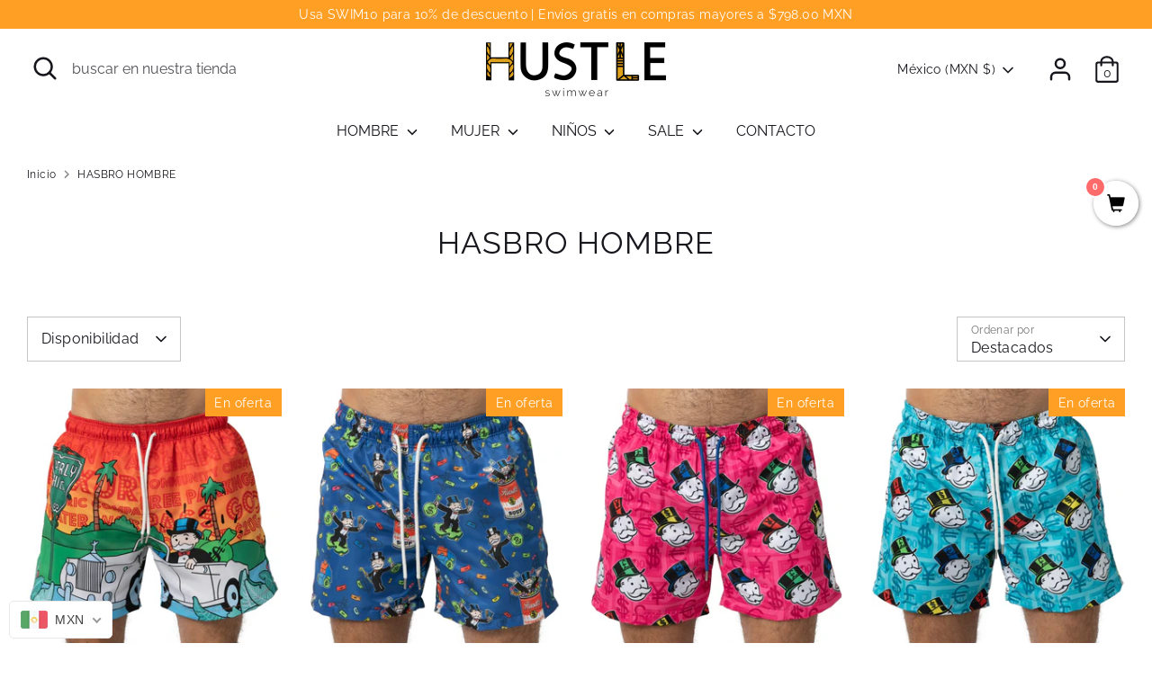

--- FILE ---
content_type: text/html; charset=utf-8
request_url: https://hustleswimwear.com/collections/hasbro-hombre
body_size: 54643
content:
<!doctype html>
<html class="no-js supports-no-cookies" lang="es">
<head>

  <!-- Boost 3.1.0 -->
  <meta charset="utf-8" />
<meta name="viewport" content="width=device-width,initial-scale=1.0" />
<meta http-equiv="X-UA-Compatible" content="IE=edge">

<link rel="preconnect" href="https://cdn.shopify.com" crossorigin>
<link rel="preconnect" href="https://fonts.shopify.com" crossorigin>
<link rel="preconnect" href="https://monorail-edge.shopifysvc.com"><link rel="preload" as="font" href="//hustleswimwear.com/cdn/fonts/raleway/raleway_n4.2c76ddd103ff0f30b1230f13e160330ff8b2c68a.woff2" type="font/woff2" crossorigin><link rel="preload" as="font" href="//hustleswimwear.com/cdn/fonts/raleway/raleway_n7.740cf9e1e4566800071db82eeca3cca45f43ba63.woff2" type="font/woff2" crossorigin><link rel="preload" as="font" href="//hustleswimwear.com/cdn/fonts/raleway/raleway_i4.aaa73a72f55a5e60da3e9a082717e1ed8f22f0a2.woff2" type="font/woff2" crossorigin><link rel="preload" as="font" href="//hustleswimwear.com/cdn/fonts/raleway/raleway_i7.6d68e3c55f3382a6b4f1173686f538d89ce56dbc.woff2" type="font/woff2" crossorigin><link rel="preload" as="font" href="//hustleswimwear.com/cdn/fonts/raleway/raleway_n4.2c76ddd103ff0f30b1230f13e160330ff8b2c68a.woff2" type="font/woff2" crossorigin><link rel="preload" as="font" href="//hustleswimwear.com/cdn/fonts/raleway/raleway_n4.2c76ddd103ff0f30b1230f13e160330ff8b2c68a.woff2" type="font/woff2" crossorigin><link rel="preload" as="font" href="//hustleswimwear.com/cdn/fonts/raleway/raleway_n4.2c76ddd103ff0f30b1230f13e160330ff8b2c68a.woff2" type="font/woff2" crossorigin><link rel="preload" href="//hustleswimwear.com/cdn/shop/t/12/assets/vendor.min.js?v=67207134794593361361653926177" as="script">
<link rel="preload" href="//hustleswimwear.com/cdn/shop/t/12/assets/theme.js?v=40068022709999437331653926176" as="script"><link rel="canonical" href="https://hustleswimwear.com/collections/hasbro-hombre" /><link rel="shortcut icon" href="//hustleswimwear.com/cdn/shop/files/2_clipped_rev_1.png?v=1654642923" type="image/png" />

  
  <title>
    HASBRO HOMBRE
    
    
    
      &ndash; Hustle Swimwear
    
  </title>

  <meta property="og:site_name" content="Hustle Swimwear">
<meta property="og:url" content="https://hustleswimwear.com/collections/hasbro-hombre">
<meta property="og:title" content="HASBRO HOMBRE">
<meta property="og:type" content="product.group">
<meta property="og:description" content="¡Hustle Swimwear!
La marca que viene a cambiar tu manera de ver los trajes de baño.
·BRING THE BEACH TO THE STREETS·
#Hustleswimwear"><meta property="og:image" content="http://hustleswimwear.com/cdn/shop/collections/Hustle-1364_1200x1200.jpg?v=1562262123">
  <meta property="og:image:secure_url" content="https://hustleswimwear.com/cdn/shop/collections/Hustle-1364_1200x1200.jpg?v=1562262123">
  <meta property="og:image:width" content="3000">
  <meta property="og:image:height" content="2363"><meta name="twitter:site" content="@Hustleswimwear"><meta name="twitter:card" content="summary_large_image">
<meta name="twitter:title" content="HASBRO HOMBRE">
<meta name="twitter:description" content="¡Hustle Swimwear!
La marca que viene a cambiar tu manera de ver los trajes de baño.
·BRING THE BEACH TO THE STREETS·
#Hustleswimwear">


  <link href="//hustleswimwear.com/cdn/shop/t/12/assets/styles.css?v=102181458231475085681759332528" rel="stylesheet" type="text/css" media="all" />

  <script>
    document.documentElement.className = document.documentElement.className.replace('no-js', 'js');
    window.theme = window.theme || {};
    window.slate = window.slate || {};
    theme.moneyFormatWithCodeForProductsPreference = "\u003cspan class=money\u003e$ {{amount}}\u003c\/span\u003e";
    theme.moneyFormatWithCodeForCartPreference = "\u003cspan class=money\u003e$ {{amount}}\u003c\/span\u003e";
    theme.moneyFormat = "\u003cspan class=money\u003e$ {{amount}}\u003c\/span\u003e";
    theme.strings = {
      addToCart: "Agregar al carrito",
      unavailable: "No disponible",
      addressError: "No se puede encontrar esa dirección",
      addressNoResults: "No results for that address",
      addressQueryLimit: "Se ha excedido el límite de uso de la API de Google . Considere la posibilidad de actualizar a un \u003ca href=\"https:\/\/developers.google.com\/maps\/premium\/usage-limits\"\u003ePlan Premium\u003c\/a\u003e.",
      authError: "Hubo un problema de autenticación con su cuenta de Google Maps.",
      addingToCart: "Añadiendo",
      addedToCart: "Añadido",
      addedToCartPopupTitle: "Añadido:",
      addedToCartPopupItems: "Cantidad",
      addedToCartPopupSubtotal: "Subtotal",
      addedToCartPopupGoToCart: "Finalizar pedido",
      cartTermsNotChecked: "Debe aceptar los términos y condiciones antes de continuar.",
      searchLoading: "Cargando",
      searchMoreResults: "Ver los resultados",
      searchNoResults: "No hay resultados",
      priceFrom: "De",
      quantityTooHigh: "Solo puedes tener [[ quantity ]] en tu carrito",
      onSale: "En oferta",
      soldOut: "Agotado",
      in_stock: "En stock",
      low_stock: "Stock limitado",
      only_x_left: "[[ quantity ]] en stock",
      single_unit_available: "1 unidad disponible",
      x_units_available: "[[ quantity ]] unidades disponibles",
      unitPriceSeparator: " \/ ",
      close: "Cerrar",
      cart_shipping_calculator_hide_calculator: "Ocultar calculadora de envío",
      cart_shipping_calculator_title: "Obtenga estimaciones de envío",
      cart_general_hide_note: "Ocultar instrucciones para el vendedor",
      cart_general_show_note: "Añadir instrucciones para el vendedor",
      previous: "Anterior",
      next: "Siguiente"
    };
    theme.routes = {
      account_login_url: '/account/login',
      account_register_url: '/account/register',
      account_addresses_url: '/account/addresses',
      search_url: '/search',
      cart_url: '/cart',
      cart_add_url: '/cart/add',
      cart_change_url: '/cart/change',
      product_recommendations_url: '/recommendations/products'
    };
    theme.settings = {
      dynamicQtyOpts: true,
      saleLabelEnabled: true,
      soldLabelEnabled: true
    };
  </script><script>window.performance && window.performance.mark && window.performance.mark('shopify.content_for_header.start');</script><meta name="google-site-verification" content="or10VXk8QPv6NLLTg0n7456xMsaST5XFN0P418KRGsk">
<meta name="google-site-verification" content="Q9WBaqQNSIL-xyt-6npOcO0pETOTX6OLsWeVTbSLRqE">
<meta name="google-site-verification" content="or10VXk8QPv6NLLTg0n7456xMsaST5XFN0P418KRGsk">
<meta id="shopify-digital-wallet" name="shopify-digital-wallet" content="/14532042/digital_wallets/dialog">
<meta name="shopify-checkout-api-token" content="f7ab6770d2eefe2dadc8497472de0cac">
<meta id="in-context-paypal-metadata" data-shop-id="14532042" data-venmo-supported="false" data-environment="production" data-locale="es_ES" data-paypal-v4="true" data-currency="MXN">
<link rel="alternate" type="application/atom+xml" title="Feed" href="/collections/hasbro-hombre.atom" />
<link rel="alternate" type="application/json+oembed" href="https://hustleswimwear.com/collections/hasbro-hombre.oembed">
<script async="async" src="/checkouts/internal/preloads.js?locale=es-MX"></script>
<script id="shopify-features" type="application/json">{"accessToken":"f7ab6770d2eefe2dadc8497472de0cac","betas":["rich-media-storefront-analytics"],"domain":"hustleswimwear.com","predictiveSearch":true,"shopId":14532042,"locale":"es"}</script>
<script>var Shopify = Shopify || {};
Shopify.shop = "hustle-swimwear.myshopify.com";
Shopify.locale = "es";
Shopify.currency = {"active":"MXN","rate":"1.0"};
Shopify.country = "MX";
Shopify.theme = {"name":"Boost","id":132918575344,"schema_name":"Boost","schema_version":"3.1.0","theme_store_id":863,"role":"main"};
Shopify.theme.handle = "null";
Shopify.theme.style = {"id":null,"handle":null};
Shopify.cdnHost = "hustleswimwear.com/cdn";
Shopify.routes = Shopify.routes || {};
Shopify.routes.root = "/";</script>
<script type="module">!function(o){(o.Shopify=o.Shopify||{}).modules=!0}(window);</script>
<script>!function(o){function n(){var o=[];function n(){o.push(Array.prototype.slice.apply(arguments))}return n.q=o,n}var t=o.Shopify=o.Shopify||{};t.loadFeatures=n(),t.autoloadFeatures=n()}(window);</script>
<script id="shop-js-analytics" type="application/json">{"pageType":"collection"}</script>
<script defer="defer" async type="module" src="//hustleswimwear.com/cdn/shopifycloud/shop-js/modules/v2/client.init-shop-cart-sync_2Gr3Q33f.es.esm.js"></script>
<script defer="defer" async type="module" src="//hustleswimwear.com/cdn/shopifycloud/shop-js/modules/v2/chunk.common_noJfOIa7.esm.js"></script>
<script defer="defer" async type="module" src="//hustleswimwear.com/cdn/shopifycloud/shop-js/modules/v2/chunk.modal_Deo2FJQo.esm.js"></script>
<script type="module">
  await import("//hustleswimwear.com/cdn/shopifycloud/shop-js/modules/v2/client.init-shop-cart-sync_2Gr3Q33f.es.esm.js");
await import("//hustleswimwear.com/cdn/shopifycloud/shop-js/modules/v2/chunk.common_noJfOIa7.esm.js");
await import("//hustleswimwear.com/cdn/shopifycloud/shop-js/modules/v2/chunk.modal_Deo2FJQo.esm.js");

  window.Shopify.SignInWithShop?.initShopCartSync?.({"fedCMEnabled":true,"windoidEnabled":true});

</script>
<script>(function() {
  var isLoaded = false;
  function asyncLoad() {
    if (isLoaded) return;
    isLoaded = true;
    var urls = ["https:\/\/s3.amazonaws.com\/conektaapi\/v1.0.0\/js\/conekta_shopify.js?shop=hustle-swimwear.myshopify.com","https:\/\/cdn.fera.ai\/js\/fera.placeholder.js?shop=hustle-swimwear.myshopify.com","https:\/\/static.klaviyo.com\/onsite\/js\/klaviyo.js?company_id=Va2Fug\u0026shop=hustle-swimwear.myshopify.com","https:\/\/static.klaviyo.com\/onsite\/js\/klaviyo.js?company_id=Va2Fug\u0026shop=hustle-swimwear.myshopify.com","https:\/\/swymv3free-01.azureedge.net\/code\/swym-shopify.js?shop=hustle-swimwear.myshopify.com","https:\/\/fastsimon.akamaized.net\/fast-simon-autocomplete-init.umd.js?mode=shopify\u0026UUID=1cea0226-f57d-4b88-8dc1-79241255de91\u0026store=14532042\u0026shop=hustle-swimwear.myshopify.com","\/\/satcb.azureedge.net\/Scripts\/satcb.min.js?shop=hustle-swimwear.myshopify.com","https:\/\/cdn.hextom.com\/js\/freeshippingbar.js?shop=hustle-swimwear.myshopify.com"];
    for (var i = 0; i < urls.length; i++) {
      var s = document.createElement('script');
      s.type = 'text/javascript';
      s.async = true;
      s.src = urls[i];
      var x = document.getElementsByTagName('script')[0];
      x.parentNode.insertBefore(s, x);
    }
  };
  if(window.attachEvent) {
    window.attachEvent('onload', asyncLoad);
  } else {
    window.addEventListener('load', asyncLoad, false);
  }
})();</script>
<script id="__st">var __st={"a":14532042,"offset":-39600,"reqid":"f698fd2e-017f-42be-8183-1914c518d2c5-1769187010","pageurl":"hustleswimwear.com\/collections\/hasbro-hombre","u":"5541668e1768","p":"collection","rtyp":"collection","rid":74478551103};</script>
<script>window.ShopifyPaypalV4VisibilityTracking = true;</script>
<script id="captcha-bootstrap">!function(){'use strict';const t='contact',e='account',n='new_comment',o=[[t,t],['blogs',n],['comments',n],[t,'customer']],c=[[e,'customer_login'],[e,'guest_login'],[e,'recover_customer_password'],[e,'create_customer']],r=t=>t.map((([t,e])=>`form[action*='/${t}']:not([data-nocaptcha='true']) input[name='form_type'][value='${e}']`)).join(','),a=t=>()=>t?[...document.querySelectorAll(t)].map((t=>t.form)):[];function s(){const t=[...o],e=r(t);return a(e)}const i='password',u='form_key',d=['recaptcha-v3-token','g-recaptcha-response','h-captcha-response',i],f=()=>{try{return window.sessionStorage}catch{return}},m='__shopify_v',_=t=>t.elements[u];function p(t,e,n=!1){try{const o=window.sessionStorage,c=JSON.parse(o.getItem(e)),{data:r}=function(t){const{data:e,action:n}=t;return t[m]||n?{data:e,action:n}:{data:t,action:n}}(c);for(const[e,n]of Object.entries(r))t.elements[e]&&(t.elements[e].value=n);n&&o.removeItem(e)}catch(o){console.error('form repopulation failed',{error:o})}}const l='form_type',E='cptcha';function T(t){t.dataset[E]=!0}const w=window,h=w.document,L='Shopify',v='ce_forms',y='captcha';let A=!1;((t,e)=>{const n=(g='f06e6c50-85a8-45c8-87d0-21a2b65856fe',I='https://cdn.shopify.com/shopifycloud/storefront-forms-hcaptcha/ce_storefront_forms_captcha_hcaptcha.v1.5.2.iife.js',D={infoText:'Protegido por hCaptcha',privacyText:'Privacidad',termsText:'Términos'},(t,e,n)=>{const o=w[L][v],c=o.bindForm;if(c)return c(t,g,e,D).then(n);var r;o.q.push([[t,g,e,D],n]),r=I,A||(h.body.append(Object.assign(h.createElement('script'),{id:'captcha-provider',async:!0,src:r})),A=!0)});var g,I,D;w[L]=w[L]||{},w[L][v]=w[L][v]||{},w[L][v].q=[],w[L][y]=w[L][y]||{},w[L][y].protect=function(t,e){n(t,void 0,e),T(t)},Object.freeze(w[L][y]),function(t,e,n,w,h,L){const[v,y,A,g]=function(t,e,n){const i=e?o:[],u=t?c:[],d=[...i,...u],f=r(d),m=r(i),_=r(d.filter((([t,e])=>n.includes(e))));return[a(f),a(m),a(_),s()]}(w,h,L),I=t=>{const e=t.target;return e instanceof HTMLFormElement?e:e&&e.form},D=t=>v().includes(t);t.addEventListener('submit',(t=>{const e=I(t);if(!e)return;const n=D(e)&&!e.dataset.hcaptchaBound&&!e.dataset.recaptchaBound,o=_(e),c=g().includes(e)&&(!o||!o.value);(n||c)&&t.preventDefault(),c&&!n&&(function(t){try{if(!f())return;!function(t){const e=f();if(!e)return;const n=_(t);if(!n)return;const o=n.value;o&&e.removeItem(o)}(t);const e=Array.from(Array(32),(()=>Math.random().toString(36)[2])).join('');!function(t,e){_(t)||t.append(Object.assign(document.createElement('input'),{type:'hidden',name:u})),t.elements[u].value=e}(t,e),function(t,e){const n=f();if(!n)return;const o=[...t.querySelectorAll(`input[type='${i}']`)].map((({name:t})=>t)),c=[...d,...o],r={};for(const[a,s]of new FormData(t).entries())c.includes(a)||(r[a]=s);n.setItem(e,JSON.stringify({[m]:1,action:t.action,data:r}))}(t,e)}catch(e){console.error('failed to persist form',e)}}(e),e.submit())}));const S=(t,e)=>{t&&!t.dataset[E]&&(n(t,e.some((e=>e===t))),T(t))};for(const o of['focusin','change'])t.addEventListener(o,(t=>{const e=I(t);D(e)&&S(e,y())}));const B=e.get('form_key'),M=e.get(l),P=B&&M;t.addEventListener('DOMContentLoaded',(()=>{const t=y();if(P)for(const e of t)e.elements[l].value===M&&p(e,B);[...new Set([...A(),...v().filter((t=>'true'===t.dataset.shopifyCaptcha))])].forEach((e=>S(e,t)))}))}(h,new URLSearchParams(w.location.search),n,t,e,['guest_login'])})(!0,!0)}();</script>
<script integrity="sha256-4kQ18oKyAcykRKYeNunJcIwy7WH5gtpwJnB7kiuLZ1E=" data-source-attribution="shopify.loadfeatures" defer="defer" src="//hustleswimwear.com/cdn/shopifycloud/storefront/assets/storefront/load_feature-a0a9edcb.js" crossorigin="anonymous"></script>
<script data-source-attribution="shopify.dynamic_checkout.dynamic.init">var Shopify=Shopify||{};Shopify.PaymentButton=Shopify.PaymentButton||{isStorefrontPortableWallets:!0,init:function(){window.Shopify.PaymentButton.init=function(){};var t=document.createElement("script");t.src="https://hustleswimwear.com/cdn/shopifycloud/portable-wallets/latest/portable-wallets.es.js",t.type="module",document.head.appendChild(t)}};
</script>
<script data-source-attribution="shopify.dynamic_checkout.buyer_consent">
  function portableWalletsHideBuyerConsent(e){var t=document.getElementById("shopify-buyer-consent"),n=document.getElementById("shopify-subscription-policy-button");t&&n&&(t.classList.add("hidden"),t.setAttribute("aria-hidden","true"),n.removeEventListener("click",e))}function portableWalletsShowBuyerConsent(e){var t=document.getElementById("shopify-buyer-consent"),n=document.getElementById("shopify-subscription-policy-button");t&&n&&(t.classList.remove("hidden"),t.removeAttribute("aria-hidden"),n.addEventListener("click",e))}window.Shopify?.PaymentButton&&(window.Shopify.PaymentButton.hideBuyerConsent=portableWalletsHideBuyerConsent,window.Shopify.PaymentButton.showBuyerConsent=portableWalletsShowBuyerConsent);
</script>
<script>
  function portableWalletsCleanup(e){e&&e.src&&console.error("Failed to load portable wallets script "+e.src);var t=document.querySelectorAll("shopify-accelerated-checkout .shopify-payment-button__skeleton, shopify-accelerated-checkout-cart .wallet-cart-button__skeleton"),e=document.getElementById("shopify-buyer-consent");for(let e=0;e<t.length;e++)t[e].remove();e&&e.remove()}function portableWalletsNotLoadedAsModule(e){e instanceof ErrorEvent&&"string"==typeof e.message&&e.message.includes("import.meta")&&"string"==typeof e.filename&&e.filename.includes("portable-wallets")&&(window.removeEventListener("error",portableWalletsNotLoadedAsModule),window.Shopify.PaymentButton.failedToLoad=e,"loading"===document.readyState?document.addEventListener("DOMContentLoaded",window.Shopify.PaymentButton.init):window.Shopify.PaymentButton.init())}window.addEventListener("error",portableWalletsNotLoadedAsModule);
</script>

<script type="module" src="https://hustleswimwear.com/cdn/shopifycloud/portable-wallets/latest/portable-wallets.es.js" onError="portableWalletsCleanup(this)" crossorigin="anonymous"></script>
<script nomodule>
  document.addEventListener("DOMContentLoaded", portableWalletsCleanup);
</script>

<link id="shopify-accelerated-checkout-styles" rel="stylesheet" media="screen" href="https://hustleswimwear.com/cdn/shopifycloud/portable-wallets/latest/accelerated-checkout-backwards-compat.css" crossorigin="anonymous">
<style id="shopify-accelerated-checkout-cart">
        #shopify-buyer-consent {
  margin-top: 1em;
  display: inline-block;
  width: 100%;
}

#shopify-buyer-consent.hidden {
  display: none;
}

#shopify-subscription-policy-button {
  background: none;
  border: none;
  padding: 0;
  text-decoration: underline;
  font-size: inherit;
  cursor: pointer;
}

#shopify-subscription-policy-button::before {
  box-shadow: none;
}

      </style>

<script>window.performance && window.performance.mark && window.performance.mark('shopify.content_for_header.end');</script>
<!-- BEGIN app block: shopify://apps/beast-currency-converter/blocks/doubly/267afa86-a419-4d5b-a61b-556038e7294d -->


	<script>
		var DoublyGlobalCurrency, catchXHR = true, bccAppVersion = 1;
       	var DoublyGlobal = {
			theme : 'flags_theme',
			spanClass : 'money',
			cookieName : '_g1489032099',
			ratesUrl :  'https://init.grizzlyapps.com/9e32c84f0db4f7b1eb40c32bdb0bdea9',
			geoUrl : 'https://currency.grizzlyapps.com/83d400c612f9a099fab8f76dcab73a48',
			shopCurrency : 'MXN',
            allowedCurrencies : '["MXN","USD","EUR","GBP","CNY"]',
			countriesJSON : '[]',
			currencyMessage : 'All orders are processed in MXN. While the content of your cart is currently displayed in <span class="selected-currency"></span>, you will checkout using MXN at the most current exchange rate.',
            currencyFormat : 'money_with_currency_format',
			euroFormat : 'amount',
            removeDecimals : 0,
            roundDecimals : 0,
            roundTo : '99',
            autoSwitch : 0,
			showPriceOnHover : 0,
            showCurrencyMessage : false,
			hideConverter : '',
			forceJqueryLoad : false,
			beeketing : true,
			themeScript : '',
			customerScriptBefore : '',
			customerScriptAfter : '',
			debug: false
		};

		<!-- inline script: fixes + various plugin js functions -->
		DoublyGlobal.themeScript = "if(DoublyGlobal.debug) debugger;dbGenericFixes=true; \/* hide generic *\/ if(window.location.href.indexOf('\/checkouts') != -1 || window.location.href.indexOf('\/password') != -1 || window.location.href.indexOf('\/orders') != -1) { const doublyStylesHide = document.createElement('style'); doublyStylesHide.textContent = ` .doubly-float, .doubly-wrapper { display:none !important; } `; document.head.appendChild(doublyStylesHide); } \/* generic code to add money, message, convert with retry *\/ function genericConvert(){ if (typeof doublyAddMessage !== 'undefined') doublyAddMessage(); if (typeof doublyAddMoney !== 'undefined') doublyAddMoney(); DoublyCurrency.convertAll(); initExtraFeatures(); } window.doublyChangeEvent = function(e) { var numRetries = (typeof doublyIntervalTries !== 'undefined' ? doublyIntervalTries : 6); var timeout = (typeof doublyIntervalTime !== 'undefined' ? doublyIntervalTime : 400); clearInterval(window.doublyInterval); \/* quick convert *\/ setTimeout(genericConvert, 50); \/* retry *\/ window.doublyInterval = setInterval(function() { try{ genericConvert(); } catch (e) { clearInterval(window.doublyInterval); } if (numRetries-- <= 0) clearInterval(window.doublyInterval); }, timeout); }; \/* bind events *\/ ['mouseup', 'change', 'input', 'scroll'].forEach(function(event) { document.removeEventListener(event, doublyChangeEvent); document.addEventListener(event, doublyChangeEvent); }); \/* for ajax cart *\/ jQueryGrizzly(document).unbind('ajaxComplete.doublyGenericFix'); jQueryGrizzly(document).bind('ajaxComplete.doublyGenericFix', doublyChangeEvent);";
                    DoublyGlobal.initNiceSelect = function(){
                        !function(e) {
                            e.fn.niceSelect = function() {
                                this.each(function() {
                                    var s = e(this);
                                    var t = s.next()
                                    , n = s.find('option')
                                    , a = s.find('option:selected');
                                    t.find('.current').html('<span class="flags flags-' + a.data('country') + '"></span> &nbsp;' + a.data('display') || a.text());
                                }),
                                e(document).off('.nice_select'),
                                e(document).on('click.nice_select', '.doubly-nice-select.doubly-nice-select', function(s) {
                                    var t = e(this);
                                    e('.doubly-nice-select').not(t).removeClass('open'),
                                    t.toggleClass('open'),
                                    t.hasClass('open') ? (t.find('.option'),
                                    t.find('.focus').removeClass('focus'),
                                    t.find('.selected').addClass('focus')) : t.focus()
                                }),
                                e(document).on('click.nice_select', function(s) {
                                    0 === e(s.target).closest('.doubly-nice-select').length && e('.doubly-nice-select').removeClass('open').find('.option')
                                }),
                                e(document).on('click.nice_select', '.doubly-nice-select .option', function(s) {
                                    var t = e(this);
                                    e('.doubly-nice-select').each(function() {
                                        var s = e(this).find('.option[data-value="' + t.data('value') + '"]')
                                        , n = s.closest('.doubly-nice-select');
                                        n.find('.selected').removeClass('selected'),
                                        s.addClass('selected');
                                        var a = '<span class="flags flags-' + s.data('country') + '"></span> &nbsp;' + s.data('display') || s.text();
                                        n.find('.current').html(a),
                                        n.prev('select').val(s.data('value')).trigger('change')
                                    })
                                }),
                                e(document).on('keydown.nice_select', '.doubly-nice-select', function(s) {
                                    var t = e(this)
                                    , n = e(t.find('.focus') || t.find('.list .option.selected'));
                                    if (32 == s.keyCode || 13 == s.keyCode)
                                        return t.hasClass('open') ? n.trigger('click') : t.trigger('click'),
                                        !1;
                                    if (40 == s.keyCode)
                                        return t.hasClass('open') ? n.next().length > 0 && (t.find('.focus').removeClass('focus'),
                                        n.next().addClass('focus')) : t.trigger('click'),
                                        !1;
                                    if (38 == s.keyCode)
                                        return t.hasClass('open') ? n.prev().length > 0 && (t.find('.focus').removeClass('focus'),
                                        n.prev().addClass('focus')) : t.trigger('click'),
                                        !1;
                                    if (27 == s.keyCode)
                                        t.hasClass('open') && t.trigger('click');
                                    else if (9 == s.keyCode && t.hasClass('open'))
                                        return !1
                                })
                            }
                        }(jQueryGrizzly);
                    };
                DoublyGlobal.addSelect = function(){
                    /* add select in select wrapper or body */  
                    if (jQueryGrizzly('.doubly-wrapper').length>0) { 
                        var doublyWrapper = '.doubly-wrapper';
                    } else if (jQueryGrizzly('.doubly-float').length==0) {
                        var doublyWrapper = '.doubly-float';
                        jQueryGrizzly('body').append('<div class="doubly-float"></div>');
                    }
                    document.querySelectorAll(doublyWrapper).forEach(function(el) {
                        el.insertAdjacentHTML('afterbegin', '<select class="currency-switcher right" name="doubly-currencies"><option value="MXN" data-country="Mexico" data-currency-symbol="&#36;" data-display="MXN">Mexican Peso</option><option value="USD" data-country="United-States" data-currency-symbol="&#36;" data-display="USD">US Dollar</option><option value="EUR" data-country="European-Union" data-currency-symbol="&#8364;" data-display="EUR">Euro</option><option value="GBP" data-country="United-Kingdom" data-currency-symbol="&#163;" data-display="GBP">British Pound Sterling</option><option value="CNY" data-country="China" data-currency-symbol="&#165;" data-display="CNY">Chinese Yuan</option></select> <div class="doubly-nice-select currency-switcher right" data-nosnippet> <span class="current notranslate"></span> <ul class="list"> <li class="option notranslate" data-value="MXN" data-country="Mexico" data-currency-symbol="&#36;" data-display="MXN"><span class="flags flags-Mexico"></span> &nbsp;Mexican Peso</li><li class="option notranslate" data-value="USD" data-country="United-States" data-currency-symbol="&#36;" data-display="USD"><span class="flags flags-United-States"></span> &nbsp;US Dollar</li><li class="option notranslate" data-value="EUR" data-country="European-Union" data-currency-symbol="&#8364;" data-display="EUR"><span class="flags flags-European-Union"></span> &nbsp;Euro</li><li class="option notranslate" data-value="GBP" data-country="United-Kingdom" data-currency-symbol="&#163;" data-display="GBP"><span class="flags flags-United-Kingdom"></span> &nbsp;British Pound Sterling</li><li class="option notranslate" data-value="CNY" data-country="China" data-currency-symbol="&#165;" data-display="CNY"><span class="flags flags-China"></span> &nbsp;Chinese Yuan</li> </ul> </div>');
                    });
                }
		var bbb = "";
	</script>
	
	
	<!-- inline styles -->
	<style> 
		
		.flags{background-image:url("https://cdn.shopify.com/extensions/01997e3d-dbe8-7f57-a70f-4120f12c2b07/currency-54/assets/currency-flags.png")}
		.flags-small{background-image:url("https://cdn.shopify.com/extensions/01997e3d-dbe8-7f57-a70f-4120f12c2b07/currency-54/assets/currency-flags-small.png")}
		select.currency-switcher{display:none}.doubly-nice-select{-webkit-tap-highlight-color:transparent;background-color:#fff;border-radius:5px;border:1px solid #e8e8e8;box-sizing:border-box;cursor:pointer;display:block;float:left;font-family:"Helvetica Neue",Arial;font-size:14px;font-weight:400;height:42px;line-height:40px;outline:0;padding-left:12px;padding-right:30px;position:relative;text-align:left!important;transition:none;/*transition:all .2s ease-in-out;*/-webkit-user-select:none;-moz-user-select:none;-ms-user-select:none;user-select:none;white-space:nowrap;width:auto}.doubly-nice-select:hover{border-color:#dbdbdb}.doubly-nice-select.open,.doubly-nice-select:active,.doubly-nice-select:focus{border-color:#88bfff}.doubly-nice-select:after{border-bottom:2px solid #999;border-right:2px solid #999;content:"";display:block;height:5px;box-sizing:content-box;pointer-events:none;position:absolute;right:14px;top:16px;-webkit-transform-origin:66% 66%;transform-origin:66% 66%;-webkit-transform:rotate(45deg);transform:rotate(45deg);transition:transform .15s ease-in-out;width:5px}.doubly-nice-select.open:after{-webkit-transform:rotate(-135deg);transform:rotate(-135deg)}.doubly-nice-select.open .list{opacity:1;pointer-events:auto;-webkit-transform:scale(1) translateY(0);transform:scale(1) translateY(0); z-index:1000000 !important;}.doubly-nice-select.disabled{border-color:#ededed;color:#999;pointer-events:none}.doubly-nice-select.disabled:after{border-color:#ccc}.doubly-nice-select.wide{width:100%}.doubly-nice-select.wide .list{left:0!important;right:0!important}.doubly-nice-select.right{float:right}.doubly-nice-select.right .list{left:auto;right:0}.doubly-nice-select.small{font-size:12px;height:36px;line-height:34px}.doubly-nice-select.small:after{height:4px;width:4px}.flags-Afghanistan,.flags-Albania,.flags-Algeria,.flags-Andorra,.flags-Angola,.flags-Antigua-and-Barbuda,.flags-Argentina,.flags-Armenia,.flags-Aruba,.flags-Australia,.flags-Austria,.flags-Azerbaijan,.flags-Bahamas,.flags-Bahrain,.flags-Bangladesh,.flags-Barbados,.flags-Belarus,.flags-Belgium,.flags-Belize,.flags-Benin,.flags-Bermuda,.flags-Bhutan,.flags-Bitcoin,.flags-Bolivia,.flags-Bosnia-and-Herzegovina,.flags-Botswana,.flags-Brazil,.flags-Brunei,.flags-Bulgaria,.flags-Burkina-Faso,.flags-Burundi,.flags-Cambodia,.flags-Cameroon,.flags-Canada,.flags-Cape-Verde,.flags-Cayman-Islands,.flags-Central-African-Republic,.flags-Chad,.flags-Chile,.flags-China,.flags-Colombia,.flags-Comoros,.flags-Congo-Democratic,.flags-Congo-Republic,.flags-Costa-Rica,.flags-Cote-d_Ivoire,.flags-Croatia,.flags-Cuba,.flags-Curacao,.flags-Cyprus,.flags-Czech-Republic,.flags-Denmark,.flags-Djibouti,.flags-Dominica,.flags-Dominican-Republic,.flags-East-Timor,.flags-Ecuador,.flags-Egypt,.flags-El-Salvador,.flags-Equatorial-Guinea,.flags-Eritrea,.flags-Estonia,.flags-Ethiopia,.flags-European-Union,.flags-Falkland-Islands,.flags-Fiji,.flags-Finland,.flags-France,.flags-Gabon,.flags-Gambia,.flags-Georgia,.flags-Germany,.flags-Ghana,.flags-Gibraltar,.flags-Grecee,.flags-Grenada,.flags-Guatemala,.flags-Guernsey,.flags-Guinea,.flags-Guinea-Bissau,.flags-Guyana,.flags-Haiti,.flags-Honduras,.flags-Hong-Kong,.flags-Hungary,.flags-IMF,.flags-Iceland,.flags-India,.flags-Indonesia,.flags-Iran,.flags-Iraq,.flags-Ireland,.flags-Isle-of-Man,.flags-Israel,.flags-Italy,.flags-Jamaica,.flags-Japan,.flags-Jersey,.flags-Jordan,.flags-Kazakhstan,.flags-Kenya,.flags-Korea-North,.flags-Korea-South,.flags-Kosovo,.flags-Kuwait,.flags-Kyrgyzstan,.flags-Laos,.flags-Latvia,.flags-Lebanon,.flags-Lesotho,.flags-Liberia,.flags-Libya,.flags-Liechtenstein,.flags-Lithuania,.flags-Luxembourg,.flags-Macao,.flags-Macedonia,.flags-Madagascar,.flags-Malawi,.flags-Malaysia,.flags-Maldives,.flags-Mali,.flags-Malta,.flags-Marshall-Islands,.flags-Mauritania,.flags-Mauritius,.flags-Mexico,.flags-Micronesia-_Federated_,.flags-Moldova,.flags-Monaco,.flags-Mongolia,.flags-Montenegro,.flags-Morocco,.flags-Mozambique,.flags-Myanmar,.flags-Namibia,.flags-Nauru,.flags-Nepal,.flags-Netherlands,.flags-New-Zealand,.flags-Nicaragua,.flags-Niger,.flags-Nigeria,.flags-Norway,.flags-Oman,.flags-Pakistan,.flags-Palau,.flags-Panama,.flags-Papua-New-Guinea,.flags-Paraguay,.flags-Peru,.flags-Philippines,.flags-Poland,.flags-Portugal,.flags-Qatar,.flags-Romania,.flags-Russia,.flags-Rwanda,.flags-Saint-Helena,.flags-Saint-Kitts-and-Nevis,.flags-Saint-Lucia,.flags-Saint-Vincent-and-the-Grenadines,.flags-Samoa,.flags-San-Marino,.flags-Sao-Tome-and-Principe,.flags-Saudi-Arabia,.flags-Seborga,.flags-Senegal,.flags-Serbia,.flags-Seychelles,.flags-Sierra-Leone,.flags-Singapore,.flags-Slovakia,.flags-Slovenia,.flags-Solomon-Islands,.flags-Somalia,.flags-South-Africa,.flags-South-Sudan,.flags-Spain,.flags-Sri-Lanka,.flags-Sudan,.flags-Suriname,.flags-Swaziland,.flags-Sweden,.flags-Switzerland,.flags-Syria,.flags-Taiwan,.flags-Tajikistan,.flags-Tanzania,.flags-Thailand,.flags-Togo,.flags-Tonga,.flags-Trinidad-and-Tobago,.flags-Tunisia,.flags-Turkey,.flags-Turkmenistan,.flags-Tuvalu,.flags-Uganda,.flags-Ukraine,.flags-United-Arab-Emirates,.flags-United-Kingdom,.flags-United-States,.flags-Uruguay,.flags-Uzbekistan,.flags-Vanuatu,.flags-Vatican-City,.flags-Venezuela,.flags-Vietnam,.flags-Wallis-and-Futuna,.flags-XAG,.flags-XAU,.flags-XPT,.flags-Yemen,.flags-Zambia,.flags-Zimbabwe{width:30px;height:20px}.doubly-nice-select.small .option{line-height:34px;min-height:34px}.doubly-nice-select .list{background-color:#fff;border-radius:5px;box-shadow:0 0 0 1px rgba(68,68,68,.11);box-sizing:border-box;margin:4px 0 0!important;opacity:0;overflow:scroll;overflow-x:hidden;padding:0;pointer-events:none;position:absolute;top:100%;max-height:260px;left:0;-webkit-transform-origin:50% 0;transform-origin:50% 0;-webkit-transform:scale(.75) translateY(-21px);transform:scale(.75) translateY(-21px);transition:all .2s cubic-bezier(.5,0,0,1.25),opacity .15s ease-out;z-index:100000}.doubly-nice-select .current img,.doubly-nice-select .option img{vertical-align:top;padding-top:10px}.doubly-nice-select .list:hover .option:not(:hover){background-color:transparent!important}.doubly-nice-select .option{font-size:13px !important;float:none!important;text-align:left !important;margin:0px !important;font-family:Helvetica Neue,Arial !important;letter-spacing:normal;text-transform:none;display:block!important;cursor:pointer;font-weight:400;line-height:40px!important;list-style:none;min-height:40px;min-width:55px;margin-bottom:0;outline:0;padding-left:18px!important;padding-right:52px!important;text-align:left;transition:all .2s}.doubly-nice-select .option.focus,.doubly-nice-select .option.selected.focus,.doubly-nice-select .option:hover{background-color:#f6f6f6}.doubly-nice-select .option.selected{font-weight:700}.doubly-nice-select .current img{line-height:45px}.doubly-nice-select.slim{padding:0 18px 0 0;height:20px;line-height:20px;border:0;background:0 0!important}.doubly-nice-select.slim .current .flags{margin-top:0 !important}.doubly-nice-select.slim:after{right:4px;top:6px}.flags{background-repeat:no-repeat;display:block;margin:10px 4px 0 0 !important;float:left}.flags-Zimbabwe{background-position:-5px -5px}.flags-Zambia{background-position:-45px -5px}.flags-Yemen{background-position:-85px -5px}.flags-Vietnam{background-position:-125px -5px}.flags-Venezuela{background-position:-165px -5px}.flags-Vatican-City{background-position:-205px -5px}.flags-Vanuatu{background-position:-245px -5px}.flags-Uzbekistan{background-position:-285px -5px}.flags-Uruguay{background-position:-325px -5px}.flags-United-States{background-position:-365px -5px}.flags-United-Kingdom{background-position:-405px -5px}.flags-United-Arab-Emirates{background-position:-445px -5px}.flags-Ukraine{background-position:-5px -35px}.flags-Uganda{background-position:-45px -35px}.flags-Tuvalu{background-position:-85px -35px}.flags-Turkmenistan{background-position:-125px -35px}.flags-Turkey{background-position:-165px -35px}.flags-Tunisia{background-position:-205px -35px}.flags-Trinidad-and-Tobago{background-position:-245px -35px}.flags-Tonga{background-position:-285px -35px}.flags-Togo{background-position:-325px -35px}.flags-Thailand{background-position:-365px -35px}.flags-Tanzania{background-position:-405px -35px}.flags-Tajikistan{background-position:-445px -35px}.flags-Taiwan{background-position:-5px -65px}.flags-Syria{background-position:-45px -65px}.flags-Switzerland{background-position:-85px -65px}.flags-Sweden{background-position:-125px -65px}.flags-Swaziland{background-position:-165px -65px}.flags-Suriname{background-position:-205px -65px}.flags-Sudan{background-position:-245px -65px}.flags-Sri-Lanka{background-position:-285px -65px}.flags-Spain{background-position:-325px -65px}.flags-South-Sudan{background-position:-365px -65px}.flags-South-Africa{background-position:-405px -65px}.flags-Somalia{background-position:-445px -65px}.flags-Solomon-Islands{background-position:-5px -95px}.flags-Slovenia{background-position:-45px -95px}.flags-Slovakia{background-position:-85px -95px}.flags-Singapore{background-position:-125px -95px}.flags-Sierra-Leone{background-position:-165px -95px}.flags-Seychelles{background-position:-205px -95px}.flags-Serbia{background-position:-245px -95px}.flags-Senegal{background-position:-285px -95px}.flags-Saudi-Arabia{background-position:-325px -95px}.flags-Sao-Tome-and-Principe{background-position:-365px -95px}.flags-San-Marino{background-position:-405px -95px}.flags-Samoa{background-position:-445px -95px}.flags-Saint-Vincent-and-the-Grenadines{background-position:-5px -125px}.flags-Saint-Lucia{background-position:-45px -125px}.flags-Saint-Kitts-and-Nevis{background-position:-85px -125px}.flags-Rwanda{background-position:-125px -125px}.flags-Russia{background-position:-165px -125px}.flags-Romania{background-position:-205px -125px}.flags-Qatar{background-position:-245px -125px}.flags-Portugal{background-position:-285px -125px}.flags-Poland{background-position:-325px -125px}.flags-Philippines{background-position:-365px -125px}.flags-Peru{background-position:-405px -125px}.flags-Paraguay{background-position:-445px -125px}.flags-Papua-New-Guinea{background-position:-5px -155px}.flags-Panama{background-position:-45px -155px}.flags-Palau{background-position:-85px -155px}.flags-Pakistan{background-position:-125px -155px}.flags-Oman{background-position:-165px -155px}.flags-Norway{background-position:-205px -155px}.flags-Nigeria{background-position:-245px -155px}.flags-Niger{background-position:-285px -155px}.flags-Nicaragua{background-position:-325px -155px}.flags-New-Zealand{background-position:-365px -155px}.flags-Netherlands{background-position:-405px -155px}.flags-Nepal{background-position:-445px -155px}.flags-Nauru{background-position:-5px -185px}.flags-Namibia{background-position:-45px -185px}.flags-Myanmar{background-position:-85px -185px}.flags-Mozambique{background-position:-125px -185px}.flags-Morocco{background-position:-165px -185px}.flags-Montenegro{background-position:-205px -185px}.flags-Mongolia{background-position:-245px -185px}.flags-Monaco{background-position:-285px -185px}.flags-Moldova{background-position:-325px -185px}.flags-Micronesia-_Federated_{background-position:-365px -185px}.flags-Mexico{background-position:-405px -185px}.flags-Mauritius{background-position:-445px -185px}.flags-Mauritania{background-position:-5px -215px}.flags-Marshall-Islands{background-position:-45px -215px}.flags-Malta{background-position:-85px -215px}.flags-Mali{background-position:-125px -215px}.flags-Maldives{background-position:-165px -215px}.flags-Malaysia{background-position:-205px -215px}.flags-Malawi{background-position:-245px -215px}.flags-Madagascar{background-position:-285px -215px}.flags-Macedonia{background-position:-325px -215px}.flags-Luxembourg{background-position:-365px -215px}.flags-Lithuania{background-position:-405px -215px}.flags-Liechtenstein{background-position:-445px -215px}.flags-Libya{background-position:-5px -245px}.flags-Liberia{background-position:-45px -245px}.flags-Lesotho{background-position:-85px -245px}.flags-Lebanon{background-position:-125px -245px}.flags-Latvia{background-position:-165px -245px}.flags-Laos{background-position:-205px -245px}.flags-Kyrgyzstan{background-position:-245px -245px}.flags-Kuwait{background-position:-285px -245px}.flags-Kosovo{background-position:-325px -245px}.flags-Korea-South{background-position:-365px -245px}.flags-Korea-North{background-position:-405px -245px}.flags-Kiribati{width:30px;height:20px;background-position:-445px -245px}.flags-Kenya{background-position:-5px -275px}.flags-Kazakhstan{background-position:-45px -275px}.flags-Jordan{background-position:-85px -275px}.flags-Japan{background-position:-125px -275px}.flags-Jamaica{background-position:-165px -275px}.flags-Italy{background-position:-205px -275px}.flags-Israel{background-position:-245px -275px}.flags-Ireland{background-position:-285px -275px}.flags-Iraq{background-position:-325px -275px}.flags-Iran{background-position:-365px -275px}.flags-Indonesia{background-position:-405px -275px}.flags-India{background-position:-445px -275px}.flags-Iceland{background-position:-5px -305px}.flags-Hungary{background-position:-45px -305px}.flags-Honduras{background-position:-85px -305px}.flags-Haiti{background-position:-125px -305px}.flags-Guyana{background-position:-165px -305px}.flags-Guinea{background-position:-205px -305px}.flags-Guinea-Bissau{background-position:-245px -305px}.flags-Guatemala{background-position:-285px -305px}.flags-Grenada{background-position:-325px -305px}.flags-Grecee{background-position:-365px -305px}.flags-Ghana{background-position:-405px -305px}.flags-Germany{background-position:-445px -305px}.flags-Georgia{background-position:-5px -335px}.flags-Gambia{background-position:-45px -335px}.flags-Gabon{background-position:-85px -335px}.flags-France{background-position:-125px -335px}.flags-Finland{background-position:-165px -335px}.flags-Fiji{background-position:-205px -335px}.flags-Ethiopia{background-position:-245px -335px}.flags-Estonia{background-position:-285px -335px}.flags-Eritrea{background-position:-325px -335px}.flags-Equatorial-Guinea{background-position:-365px -335px}.flags-El-Salvador{background-position:-405px -335px}.flags-Egypt{background-position:-445px -335px}.flags-Ecuador{background-position:-5px -365px}.flags-East-Timor{background-position:-45px -365px}.flags-Dominican-Republic{background-position:-85px -365px}.flags-Dominica{background-position:-125px -365px}.flags-Djibouti{background-position:-165px -365px}.flags-Denmark{background-position:-205px -365px}.flags-Czech-Republic{background-position:-245px -365px}.flags-Cyprus{background-position:-285px -365px}.flags-Cuba{background-position:-325px -365px}.flags-Croatia{background-position:-365px -365px}.flags-Cote-d_Ivoire{background-position:-405px -365px}.flags-Costa-Rica{background-position:-445px -365px}.flags-Congo-Republic{background-position:-5px -395px}.flags-Congo-Democratic{background-position:-45px -395px}.flags-Comoros{background-position:-85px -395px}.flags-Colombia{background-position:-125px -395px}.flags-China{background-position:-165px -395px}.flags-Chile{background-position:-205px -395px}.flags-Chad{background-position:-245px -395px}.flags-Central-African-Republic{background-position:-285px -395px}.flags-Cape-Verde{background-position:-325px -395px}.flags-Canada{background-position:-365px -395px}.flags-Cameroon{background-position:-405px -395px}.flags-Cambodia{background-position:-445px -395px}.flags-Burundi{background-position:-5px -425px}.flags-Burkina-Faso{background-position:-45px -425px}.flags-Bulgaria{background-position:-85px -425px}.flags-Brunei{background-position:-125px -425px}.flags-Brazil{background-position:-165px -425px}.flags-Botswana{background-position:-205px -425px}.flags-Bosnia-and-Herzegovina{background-position:-245px -425px}.flags-Bolivia{background-position:-285px -425px}.flags-Bhutan{background-position:-325px -425px}.flags-Benin{background-position:-365px -425px}.flags-Belize{background-position:-405px -425px}.flags-Belgium{background-position:-445px -425px}.flags-Belarus{background-position:-5px -455px}.flags-Barbados{background-position:-45px -455px}.flags-Bangladesh{background-position:-85px -455px}.flags-Bahrain{background-position:-125px -455px}.flags-Bahamas{background-position:-165px -455px}.flags-Azerbaijan{background-position:-205px -455px}.flags-Austria{background-position:-245px -455px}.flags-Australia{background-position:-285px -455px}.flags-Armenia{background-position:-325px -455px}.flags-Argentina{background-position:-365px -455px}.flags-Antigua-and-Barbuda{background-position:-405px -455px}.flags-Andorra{background-position:-445px -455px}.flags-Algeria{background-position:-5px -485px}.flags-Albania{background-position:-45px -485px}.flags-Afghanistan{background-position:-85px -485px}.flags-Bermuda{background-position:-125px -485px}.flags-European-Union{background-position:-165px -485px}.flags-XPT{background-position:-205px -485px}.flags-XAU{background-position:-245px -485px}.flags-XAG{background-position:-285px -485px}.flags-Wallis-and-Futuna{background-position:-325px -485px}.flags-Seborga{background-position:-365px -485px}.flags-Aruba{background-position:-405px -485px}.flags-Angola{background-position:-445px -485px}.flags-Saint-Helena{background-position:-485px -5px}.flags-Macao{background-position:-485px -35px}.flags-Jersey{background-position:-485px -65px}.flags-Isle-of-Man{background-position:-485px -95px}.flags-IMF{background-position:-485px -125px}.flags-Hong-Kong{background-position:-485px -155px}.flags-Guernsey{background-position:-485px -185px}.flags-Gibraltar{background-position:-485px -215px}.flags-Falkland-Islands{background-position:-485px -245px}.flags-Curacao{background-position:-485px -275px}.flags-Cayman-Islands{background-position:-485px -305px}.flags-Bitcoin{background-position:-485px -335px}.flags-small{background-repeat:no-repeat;display:block;margin:5px 3px 0 0 !important;border:1px solid #fff;box-sizing:content-box;float:left}.doubly-nice-select.open .list .flags-small{margin-top:15px  !important}.flags-small.flags-Zimbabwe{width:15px;height:10px;background-position:0 0}.flags-small.flags-Zambia{width:15px;height:10px;background-position:-15px 0}.flags-small.flags-Yemen{width:15px;height:10px;background-position:-30px 0}.flags-small.flags-Vietnam{width:15px;height:10px;background-position:-45px 0}.flags-small.flags-Venezuela{width:15px;height:10px;background-position:-60px 0}.flags-small.flags-Vatican-City{width:15px;height:10px;background-position:-75px 0}.flags-small.flags-Vanuatu{width:15px;height:10px;background-position:-90px 0}.flags-small.flags-Uzbekistan{width:15px;height:10px;background-position:-105px 0}.flags-small.flags-Uruguay{width:15px;height:10px;background-position:-120px 0}.flags-small.flags-United-Kingdom{width:15px;height:10px;background-position:-150px 0}.flags-small.flags-United-Arab-Emirates{width:15px;height:10px;background-position:-165px 0}.flags-small.flags-Ukraine{width:15px;height:10px;background-position:0 -10px}.flags-small.flags-Uganda{width:15px;height:10px;background-position:-15px -10px}.flags-small.flags-Tuvalu{width:15px;height:10px;background-position:-30px -10px}.flags-small.flags-Turkmenistan{width:15px;height:10px;background-position:-45px -10px}.flags-small.flags-Turkey{width:15px;height:10px;background-position:-60px -10px}.flags-small.flags-Tunisia{width:15px;height:10px;background-position:-75px -10px}.flags-small.flags-Trinidad-and-Tobago{width:15px;height:10px;background-position:-90px -10px}.flags-small.flags-Tonga{width:15px;height:10px;background-position:-105px -10px}.flags-small.flags-Togo{width:15px;height:10px;background-position:-120px -10px}.flags-small.flags-Thailand{width:15px;height:10px;background-position:-135px -10px}.flags-small.flags-Tanzania{width:15px;height:10px;background-position:-150px -10px}.flags-small.flags-Tajikistan{width:15px;height:10px;background-position:-165px -10px}.flags-small.flags-Taiwan{width:15px;height:10px;background-position:0 -20px}.flags-small.flags-Syria{width:15px;height:10px;background-position:-15px -20px}.flags-small.flags-Switzerland{width:15px;height:10px;background-position:-30px -20px}.flags-small.flags-Sweden{width:15px;height:10px;background-position:-45px -20px}.flags-small.flags-Swaziland{width:15px;height:10px;background-position:-60px -20px}.flags-small.flags-Suriname{width:15px;height:10px;background-position:-75px -20px}.flags-small.flags-Sudan{width:15px;height:10px;background-position:-90px -20px}.flags-small.flags-Sri-Lanka{width:15px;height:10px;background-position:-105px -20px}.flags-small.flags-Spain{width:15px;height:10px;background-position:-120px -20px}.flags-small.flags-South-Sudan{width:15px;height:10px;background-position:-135px -20px}.flags-small.flags-South-Africa{width:15px;height:10px;background-position:-150px -20px}.flags-small.flags-Somalia{width:15px;height:10px;background-position:-165px -20px}.flags-small.flags-Solomon-Islands{width:15px;height:10px;background-position:0 -30px}.flags-small.flags-Slovenia{width:15px;height:10px;background-position:-15px -30px}.flags-small.flags-Slovakia{width:15px;height:10px;background-position:-30px -30px}.flags-small.flags-Singapore{width:15px;height:10px;background-position:-45px -30px}.flags-small.flags-Sierra-Leone{width:15px;height:10px;background-position:-60px -30px}.flags-small.flags-Seychelles{width:15px;height:10px;background-position:-75px -30px}.flags-small.flags-Serbia{width:15px;height:10px;background-position:-90px -30px}.flags-small.flags-Senegal{width:15px;height:10px;background-position:-105px -30px}.flags-small.flags-Saudi-Arabia{width:15px;height:10px;background-position:-120px -30px}.flags-small.flags-Sao-Tome-and-Principe{width:15px;height:10px;background-position:-135px -30px}.flags-small.flags-San-Marino{width:15px;height:10px;background-position:-150px -30px}.flags-small.flags-Samoa{width:15px;height:10px;background-position:-165px -30px}.flags-small.flags-Saint-Vincent-and-the-Grenadines{width:15px;height:10px;background-position:0 -40px}.flags-small.flags-Saint-Lucia{width:15px;height:10px;background-position:-15px -40px}.flags-small.flags-Saint-Kitts-and-Nevis{width:15px;height:10px;background-position:-30px -40px}.flags-small.flags-Rwanda{width:15px;height:10px;background-position:-45px -40px}.flags-small.flags-Russia{width:15px;height:10px;background-position:-60px -40px}.flags-small.flags-Romania{width:15px;height:10px;background-position:-75px -40px}.flags-small.flags-Qatar{width:15px;height:10px;background-position:-90px -40px}.flags-small.flags-Portugal{width:15px;height:10px;background-position:-105px -40px}.flags-small.flags-Poland{width:15px;height:10px;background-position:-120px -40px}.flags-small.flags-Philippines{width:15px;height:10px;background-position:-135px -40px}.flags-small.flags-Peru{width:15px;height:10px;background-position:-150px -40px}.flags-small.flags-Paraguay{width:15px;height:10px;background-position:-165px -40px}.flags-small.flags-Papua-New-Guinea{width:15px;height:10px;background-position:0 -50px}.flags-small.flags-Panama{width:15px;height:10px;background-position:-15px -50px}.flags-small.flags-Palau{width:15px;height:10px;background-position:-30px -50px}.flags-small.flags-Pakistan{width:15px;height:10px;background-position:-45px -50px}.flags-small.flags-Oman{width:15px;height:10px;background-position:-60px -50px}.flags-small.flags-Norway{width:15px;height:10px;background-position:-75px -50px}.flags-small.flags-Nigeria{width:15px;height:10px;background-position:-90px -50px}.flags-small.flags-Niger{width:15px;height:10px;background-position:-105px -50px}.flags-small.flags-Nicaragua{width:15px;height:10px;background-position:-120px -50px}.flags-small.flags-New-Zealand{width:15px;height:10px;background-position:-135px -50px}.flags-small.flags-Netherlands{width:15px;height:10px;background-position:-150px -50px}.flags-small.flags-Nepal{width:15px;height:10px;background-position:-165px -50px}.flags-small.flags-Nauru{width:15px;height:10px;background-position:0 -60px}.flags-small.flags-Namibia{width:15px;height:10px;background-position:-15px -60px}.flags-small.flags-Myanmar{width:15px;height:10px;background-position:-30px -60px}.flags-small.flags-Mozambique{width:15px;height:10px;background-position:-45px -60px}.flags-small.flags-Morocco{width:15px;height:10px;background-position:-60px -60px}.flags-small.flags-Montenegro{width:15px;height:10px;background-position:-75px -60px}.flags-small.flags-Mongolia{width:15px;height:10px;background-position:-90px -60px}.flags-small.flags-Monaco{width:15px;height:10px;background-position:-105px -60px}.flags-small.flags-Moldova{width:15px;height:10px;background-position:-120px -60px}.flags-small.flags-Micronesia-_Federated_{width:15px;height:10px;background-position:-135px -60px}.flags-small.flags-Mexico{width:15px;height:10px;background-position:-150px -60px}.flags-small.flags-Mauritius{width:15px;height:10px;background-position:-165px -60px}.flags-small.flags-Mauritania{width:15px;height:10px;background-position:0 -70px}.flags-small.flags-Marshall-Islands{width:15px;height:10px;background-position:-15px -70px}.flags-small.flags-Malta{width:15px;height:10px;background-position:-30px -70px}.flags-small.flags-Mali{width:15px;height:10px;background-position:-45px -70px}.flags-small.flags-Maldives{width:15px;height:10px;background-position:-60px -70px}.flags-small.flags-Malaysia{width:15px;height:10px;background-position:-75px -70px}.flags-small.flags-Malawi{width:15px;height:10px;background-position:-90px -70px}.flags-small.flags-Madagascar{width:15px;height:10px;background-position:-105px -70px}.flags-small.flags-Macedonia{width:15px;height:10px;background-position:-120px -70px}.flags-small.flags-Luxembourg{width:15px;height:10px;background-position:-135px -70px}.flags-small.flags-Lithuania{width:15px;height:10px;background-position:-150px -70px}.flags-small.flags-Liechtenstein{width:15px;height:10px;background-position:-165px -70px}.flags-small.flags-Libya{width:15px;height:10px;background-position:0 -80px}.flags-small.flags-Liberia{width:15px;height:10px;background-position:-15px -80px}.flags-small.flags-Lesotho{width:15px;height:10px;background-position:-30px -80px}.flags-small.flags-Lebanon{width:15px;height:10px;background-position:-45px -80px}.flags-small.flags-Latvia{width:15px;height:10px;background-position:-60px -80px}.flags-small.flags-Laos{width:15px;height:10px;background-position:-75px -80px}.flags-small.flags-Kyrgyzstan{width:15px;height:10px;background-position:-90px -80px}.flags-small.flags-Kuwait{width:15px;height:10px;background-position:-105px -80px}.flags-small.flags-Kosovo{width:15px;height:10px;background-position:-120px -80px}.flags-small.flags-Korea-South{width:15px;height:10px;background-position:-135px -80px}.flags-small.flags-Korea-North{width:15px;height:10px;background-position:-150px -80px}.flags-small.flags-Kiribati{width:15px;height:10px;background-position:-165px -80px}.flags-small.flags-Kenya{width:15px;height:10px;background-position:0 -90px}.flags-small.flags-Kazakhstan{width:15px;height:10px;background-position:-15px -90px}.flags-small.flags-Jordan{width:15px;height:10px;background-position:-30px -90px}.flags-small.flags-Japan{width:15px;height:10px;background-position:-45px -90px}.flags-small.flags-Jamaica{width:15px;height:10px;background-position:-60px -90px}.flags-small.flags-Italy{width:15px;height:10px;background-position:-75px -90px}.flags-small.flags-Israel{width:15px;height:10px;background-position:-90px -90px}.flags-small.flags-Ireland{width:15px;height:10px;background-position:-105px -90px}.flags-small.flags-Iraq{width:15px;height:10px;background-position:-120px -90px}.flags-small.flags-Iran{width:15px;height:10px;background-position:-135px -90px}.flags-small.flags-Indonesia{width:15px;height:10px;background-position:-150px -90px}.flags-small.flags-India{width:15px;height:10px;background-position:-165px -90px}.flags-small.flags-Iceland{width:15px;height:10px;background-position:0 -100px}.flags-small.flags-Hungary{width:15px;height:10px;background-position:-15px -100px}.flags-small.flags-Honduras{width:15px;height:10px;background-position:-30px -100px}.flags-small.flags-Haiti{width:15px;height:10px;background-position:-45px -100px}.flags-small.flags-Guyana{width:15px;height:10px;background-position:-60px -100px}.flags-small.flags-Guinea{width:15px;height:10px;background-position:-75px -100px}.flags-small.flags-Guinea-Bissau{width:15px;height:10px;background-position:-90px -100px}.flags-small.flags-Guatemala{width:15px;height:10px;background-position:-105px -100px}.flags-small.flags-Grenada{width:15px;height:10px;background-position:-120px -100px}.flags-small.flags-Grecee{width:15px;height:10px;background-position:-135px -100px}.flags-small.flags-Ghana{width:15px;height:10px;background-position:-150px -100px}.flags-small.flags-Germany{width:15px;height:10px;background-position:-165px -100px}.flags-small.flags-Georgia{width:15px;height:10px;background-position:0 -110px}.flags-small.flags-Gambia{width:15px;height:10px;background-position:-15px -110px}.flags-small.flags-Gabon{width:15px;height:10px;background-position:-30px -110px}.flags-small.flags-France{width:15px;height:10px;background-position:-45px -110px}.flags-small.flags-Finland{width:15px;height:10px;background-position:-60px -110px}.flags-small.flags-Fiji{width:15px;height:10px;background-position:-75px -110px}.flags-small.flags-Ethiopia{width:15px;height:10px;background-position:-90px -110px}.flags-small.flags-Estonia{width:15px;height:10px;background-position:-105px -110px}.flags-small.flags-Eritrea{width:15px;height:10px;background-position:-120px -110px}.flags-small.flags-Equatorial-Guinea{width:15px;height:10px;background-position:-135px -110px}.flags-small.flags-El-Salvador{width:15px;height:10px;background-position:-150px -110px}.flags-small.flags-Egypt{width:15px;height:10px;background-position:-165px -110px}.flags-small.flags-Ecuador{width:15px;height:10px;background-position:0 -120px}.flags-small.flags-East-Timor{width:15px;height:10px;background-position:-15px -120px}.flags-small.flags-Dominican-Republic{width:15px;height:10px;background-position:-30px -120px}.flags-small.flags-Dominica{width:15px;height:10px;background-position:-45px -120px}.flags-small.flags-Djibouti{width:15px;height:10px;background-position:-60px -120px}.flags-small.flags-Denmark{width:15px;height:10px;background-position:-75px -120px}.flags-small.flags-Czech-Republic{width:15px;height:10px;background-position:-90px -120px}.flags-small.flags-Cyprus{width:15px;height:10px;background-position:-105px -120px}.flags-small.flags-Cuba{width:15px;height:10px;background-position:-120px -120px}.flags-small.flags-Croatia{width:15px;height:10px;background-position:-135px -120px}.flags-small.flags-Cote-d_Ivoire{width:15px;height:10px;background-position:-150px -120px}.flags-small.flags-Costa-Rica{width:15px;height:10px;background-position:-165px -120px}.flags-small.flags-Congo-Republic{width:15px;height:10px;background-position:0 -130px}.flags-small.flags-Congo-Democratic{width:15px;height:10px;background-position:-15px -130px}.flags-small.flags-Comoros{width:15px;height:10px;background-position:-30px -130px}.flags-small.flags-Colombia{width:15px;height:10px;background-position:-45px -130px}.flags-small.flags-China{width:15px;height:10px;background-position:-60px -130px}.flags-small.flags-Chile{width:15px;height:10px;background-position:-75px -130px}.flags-small.flags-Chad{width:15px;height:10px;background-position:-90px -130px}.flags-small.flags-Central-African-Republic{width:15px;height:10px;background-position:-105px -130px}.flags-small.flags-Cape-Verde{width:15px;height:10px;background-position:-120px -130px}.flags-small.flags-Canada{width:15px;height:10px;background-position:-135px -130px}.flags-small.flags-Cameroon{width:15px;height:10px;background-position:-150px -130px}.flags-small.flags-Cambodia{width:15px;height:10px;background-position:-165px -130px}.flags-small.flags-Burundi{width:15px;height:10px;background-position:0 -140px}.flags-small.flags-Burkina-Faso{width:15px;height:10px;background-position:-15px -140px}.flags-small.flags-Bulgaria{width:15px;height:10px;background-position:-30px -140px}.flags-small.flags-Brunei{width:15px;height:10px;background-position:-45px -140px}.flags-small.flags-Brazil{width:15px;height:10px;background-position:-60px -140px}.flags-small.flags-Botswana{width:15px;height:10px;background-position:-75px -140px}.flags-small.flags-Bosnia-and-Herzegovina{width:15px;height:10px;background-position:-90px -140px}.flags-small.flags-Bolivia{width:15px;height:10px;background-position:-105px -140px}.flags-small.flags-Bhutan{width:15px;height:10px;background-position:-120px -140px}.flags-small.flags-Benin{width:15px;height:10px;background-position:-135px -140px}.flags-small.flags-Belize{width:15px;height:10px;background-position:-150px -140px}.flags-small.flags-Belgium{width:15px;height:10px;background-position:-165px -140px}.flags-small.flags-Belarus{width:15px;height:10px;background-position:0 -150px}.flags-small.flags-Barbados{width:15px;height:10px;background-position:-15px -150px}.flags-small.flags-Bangladesh{width:15px;height:10px;background-position:-30px -150px}.flags-small.flags-Bahrain{width:15px;height:10px;background-position:-45px -150px}.flags-small.flags-Bahamas{width:15px;height:10px;background-position:-60px -150px}.flags-small.flags-Azerbaijan{width:15px;height:10px;background-position:-75px -150px}.flags-small.flags-Austria{width:15px;height:10px;background-position:-90px -150px}.flags-small.flags-Australia{width:15px;height:10px;background-position:-105px -150px}.flags-small.flags-Armenia{width:15px;height:10px;background-position:-120px -150px}.flags-small.flags-Argentina{width:15px;height:10px;background-position:-135px -150px}.flags-small.flags-Antigua-and-Barbuda{width:15px;height:10px;background-position:-150px -150px}.flags-small.flags-Andorra{width:15px;height:10px;background-position:-165px -150px}.flags-small.flags-Algeria{width:15px;height:10px;background-position:0 -160px}.flags-small.flags-Albania{width:15px;height:10px;background-position:-15px -160px}.flags-small.flags-Afghanistan{width:15px;height:10px;background-position:-30px -160px}.flags-small.flags-Bermuda{width:15px;height:10px;background-position:-45px -160px}.flags-small.flags-European-Union{width:15px;height:10px;background-position:-60px -160px}.flags-small.flags-United-States{width:15px;height:9px;background-position:-75px -160px}.flags-small.flags-XPT{width:15px;height:10px;background-position:-90px -160px}.flags-small.flags-XAU{width:15px;height:10px;background-position:-105px -160px}.flags-small.flags-XAG{width:15px;height:10px;background-position:-120px -160px}.flags-small.flags-Wallis-and-Futuna{width:15px;height:10px;background-position:-135px -160px}.flags-small.flags-Seborga{width:15px;height:10px;background-position:-150px -160px}.flags-small.flags-Aruba{width:15px;height:10px;background-position:-165px -160px}.flags-small.flags-Angola{width:15px;height:10px;background-position:0 -170px}.flags-small.flags-Saint-Helena{width:15px;height:10px;background-position:-15px -170px}.flags-small.flags-Macao{width:15px;height:10px;background-position:-30px -170px}.flags-small.flags-Jersey{width:15px;height:10px;background-position:-45px -170px}.flags-small.flags-Isle-of-Man{width:15px;height:10px;background-position:-60px -170px}.flags-small.flags-IMF{width:15px;height:10px;background-position:-75px -170px}.flags-small.flags-Hong-Kong{width:15px;height:10px;background-position:-90px -170px}.flags-small.flags-Guernsey{width:15px;height:10px;background-position:-105px -170px}.flags-small.flags-Gibraltar{width:15px;height:10px;background-position:-120px -170px}.flags-small.flags-Falkland-Islands{width:15px;height:10px;background-position:-135px -170px}.flags-small.flags-Curacao{width:15px;height:10px;background-position:-150px -170px}.flags-small.flags-Cayman-Islands{width:15px;height:10px;background-position:-165px -170px}.flags-small.flags-Bitcoin{width:15px;height:10px;background-position:-180px 0}.doubly-float .doubly-nice-select .list{left:0;right:auto}
		
		
		.layered-currency-switcher{width:auto;float:right;padding:0 0 0 50px;margin:0px;}.layered-currency-switcher li{display:block;float:left;font-size:15px;margin:0px;}.layered-currency-switcher li button.currency-switcher-btn{width:auto;height:auto;margin-bottom:0px;background:#fff;font-family:Arial!important;line-height:18px;border:1px solid #dadada;border-radius:25px;color:#9a9a9a;float:left;font-weight:700;margin-left:-46px;min-width:90px;position:relative;text-align:center;text-decoration:none;padding:10px 11px 10px 49px}.price-on-hover,.price-on-hover-wrapper{font-size:15px!important;line-height:25px!important}.layered-currency-switcher li button.currency-switcher-btn:focus{outline:0;-webkit-outline:none;-moz-outline:none;-o-outline:none}.layered-currency-switcher li button.currency-switcher-btn:hover{background:#ddf6cf;border-color:#a9d092;color:#89b171}.layered-currency-switcher li button.currency-switcher-btn span{display:none}.layered-currency-switcher li button.currency-switcher-btn:first-child{border-radius:25px}.layered-currency-switcher li button.currency-switcher-btn.selected{background:#de4c39;border-color:#de4c39;color:#fff;z-index:99;padding-left:23px!important;padding-right:23px!important}.layered-currency-switcher li button.currency-switcher-btn.selected span{display:inline-block}.doubly,.money{position:relative; font-weight:inherit !important; font-size:inherit !important;text-decoration:inherit !important;}.price-on-hover-wrapper{position:absolute;left:-50%;text-align:center;width:200%;top:110%;z-index:100000000}.price-on-hover{background:#333;border-color:#FFF!important;padding:2px 5px 3px;font-weight:400;border-radius:5px;font-family:Helvetica Neue,Arial;color:#fff;border:0}.price-on-hover:after{content:\"\";position:absolute;left:50%;margin-left:-4px;margin-top:-2px;width:0;height:0;border-bottom:solid 4px #333;border-left:solid 4px transparent;border-right:solid 4px transparent}.doubly-message{margin:5px 0}.doubly-wrapper{float:right}.doubly-float{position:fixed;bottom:10px;left:10px;right:auto;z-index:100000;}select.currency-switcher{margin:0px; position:relative; top:auto;}.doubly-nice-select, .doubly-nice-select .list { background: #FFFFFF; } .doubly-nice-select .current, .doubly-nice-select .list .option { color: #403F3F; } .doubly-nice-select .option:hover, .doubly-nice-select .option.focus, .doubly-nice-select .option.selected.focus { background-color: #F6F6F6; } .price-on-hover { background-color: #333333 !important; color: #FFFFFF !important; } .price-on-hover:after { border-bottom-color: #333333 !important;} .doubly-float .doubly-nice-select .list{top:-210px;left:0;right:auto}
	</style>
	
	<script src="https://cdn.shopify.com/extensions/01997e3d-dbe8-7f57-a70f-4120f12c2b07/currency-54/assets/doubly.js" async data-no-instant></script>



<!-- END app block --><link href="https://monorail-edge.shopifysvc.com" rel="dns-prefetch">
<script>(function(){if ("sendBeacon" in navigator && "performance" in window) {try {var session_token_from_headers = performance.getEntriesByType('navigation')[0].serverTiming.find(x => x.name == '_s').description;} catch {var session_token_from_headers = undefined;}var session_cookie_matches = document.cookie.match(/_shopify_s=([^;]*)/);var session_token_from_cookie = session_cookie_matches && session_cookie_matches.length === 2 ? session_cookie_matches[1] : "";var session_token = session_token_from_headers || session_token_from_cookie || "";function handle_abandonment_event(e) {var entries = performance.getEntries().filter(function(entry) {return /monorail-edge.shopifysvc.com/.test(entry.name);});if (!window.abandonment_tracked && entries.length === 0) {window.abandonment_tracked = true;var currentMs = Date.now();var navigation_start = performance.timing.navigationStart;var payload = {shop_id: 14532042,url: window.location.href,navigation_start,duration: currentMs - navigation_start,session_token,page_type: "collection"};window.navigator.sendBeacon("https://monorail-edge.shopifysvc.com/v1/produce", JSON.stringify({schema_id: "online_store_buyer_site_abandonment/1.1",payload: payload,metadata: {event_created_at_ms: currentMs,event_sent_at_ms: currentMs}}));}}window.addEventListener('pagehide', handle_abandonment_event);}}());</script>
<script id="web-pixels-manager-setup">(function e(e,d,r,n,o){if(void 0===o&&(o={}),!Boolean(null===(a=null===(i=window.Shopify)||void 0===i?void 0:i.analytics)||void 0===a?void 0:a.replayQueue)){var i,a;window.Shopify=window.Shopify||{};var t=window.Shopify;t.analytics=t.analytics||{};var s=t.analytics;s.replayQueue=[],s.publish=function(e,d,r){return s.replayQueue.push([e,d,r]),!0};try{self.performance.mark("wpm:start")}catch(e){}var l=function(){var e={modern:/Edge?\/(1{2}[4-9]|1[2-9]\d|[2-9]\d{2}|\d{4,})\.\d+(\.\d+|)|Firefox\/(1{2}[4-9]|1[2-9]\d|[2-9]\d{2}|\d{4,})\.\d+(\.\d+|)|Chrom(ium|e)\/(9{2}|\d{3,})\.\d+(\.\d+|)|(Maci|X1{2}).+ Version\/(15\.\d+|(1[6-9]|[2-9]\d|\d{3,})\.\d+)([,.]\d+|)( \(\w+\)|)( Mobile\/\w+|) Safari\/|Chrome.+OPR\/(9{2}|\d{3,})\.\d+\.\d+|(CPU[ +]OS|iPhone[ +]OS|CPU[ +]iPhone|CPU IPhone OS|CPU iPad OS)[ +]+(15[._]\d+|(1[6-9]|[2-9]\d|\d{3,})[._]\d+)([._]\d+|)|Android:?[ /-](13[3-9]|1[4-9]\d|[2-9]\d{2}|\d{4,})(\.\d+|)(\.\d+|)|Android.+Firefox\/(13[5-9]|1[4-9]\d|[2-9]\d{2}|\d{4,})\.\d+(\.\d+|)|Android.+Chrom(ium|e)\/(13[3-9]|1[4-9]\d|[2-9]\d{2}|\d{4,})\.\d+(\.\d+|)|SamsungBrowser\/([2-9]\d|\d{3,})\.\d+/,legacy:/Edge?\/(1[6-9]|[2-9]\d|\d{3,})\.\d+(\.\d+|)|Firefox\/(5[4-9]|[6-9]\d|\d{3,})\.\d+(\.\d+|)|Chrom(ium|e)\/(5[1-9]|[6-9]\d|\d{3,})\.\d+(\.\d+|)([\d.]+$|.*Safari\/(?![\d.]+ Edge\/[\d.]+$))|(Maci|X1{2}).+ Version\/(10\.\d+|(1[1-9]|[2-9]\d|\d{3,})\.\d+)([,.]\d+|)( \(\w+\)|)( Mobile\/\w+|) Safari\/|Chrome.+OPR\/(3[89]|[4-9]\d|\d{3,})\.\d+\.\d+|(CPU[ +]OS|iPhone[ +]OS|CPU[ +]iPhone|CPU IPhone OS|CPU iPad OS)[ +]+(10[._]\d+|(1[1-9]|[2-9]\d|\d{3,})[._]\d+)([._]\d+|)|Android:?[ /-](13[3-9]|1[4-9]\d|[2-9]\d{2}|\d{4,})(\.\d+|)(\.\d+|)|Mobile Safari.+OPR\/([89]\d|\d{3,})\.\d+\.\d+|Android.+Firefox\/(13[5-9]|1[4-9]\d|[2-9]\d{2}|\d{4,})\.\d+(\.\d+|)|Android.+Chrom(ium|e)\/(13[3-9]|1[4-9]\d|[2-9]\d{2}|\d{4,})\.\d+(\.\d+|)|Android.+(UC? ?Browser|UCWEB|U3)[ /]?(15\.([5-9]|\d{2,})|(1[6-9]|[2-9]\d|\d{3,})\.\d+)\.\d+|SamsungBrowser\/(5\.\d+|([6-9]|\d{2,})\.\d+)|Android.+MQ{2}Browser\/(14(\.(9|\d{2,})|)|(1[5-9]|[2-9]\d|\d{3,})(\.\d+|))(\.\d+|)|K[Aa][Ii]OS\/(3\.\d+|([4-9]|\d{2,})\.\d+)(\.\d+|)/},d=e.modern,r=e.legacy,n=navigator.userAgent;return n.match(d)?"modern":n.match(r)?"legacy":"unknown"}(),u="modern"===l?"modern":"legacy",c=(null!=n?n:{modern:"",legacy:""})[u],f=function(e){return[e.baseUrl,"/wpm","/b",e.hashVersion,"modern"===e.buildTarget?"m":"l",".js"].join("")}({baseUrl:d,hashVersion:r,buildTarget:u}),m=function(e){var d=e.version,r=e.bundleTarget,n=e.surface,o=e.pageUrl,i=e.monorailEndpoint;return{emit:function(e){var a=e.status,t=e.errorMsg,s=(new Date).getTime(),l=JSON.stringify({metadata:{event_sent_at_ms:s},events:[{schema_id:"web_pixels_manager_load/3.1",payload:{version:d,bundle_target:r,page_url:o,status:a,surface:n,error_msg:t},metadata:{event_created_at_ms:s}}]});if(!i)return console&&console.warn&&console.warn("[Web Pixels Manager] No Monorail endpoint provided, skipping logging."),!1;try{return self.navigator.sendBeacon.bind(self.navigator)(i,l)}catch(e){}var u=new XMLHttpRequest;try{return u.open("POST",i,!0),u.setRequestHeader("Content-Type","text/plain"),u.send(l),!0}catch(e){return console&&console.warn&&console.warn("[Web Pixels Manager] Got an unhandled error while logging to Monorail."),!1}}}}({version:r,bundleTarget:l,surface:e.surface,pageUrl:self.location.href,monorailEndpoint:e.monorailEndpoint});try{o.browserTarget=l,function(e){var d=e.src,r=e.async,n=void 0===r||r,o=e.onload,i=e.onerror,a=e.sri,t=e.scriptDataAttributes,s=void 0===t?{}:t,l=document.createElement("script"),u=document.querySelector("head"),c=document.querySelector("body");if(l.async=n,l.src=d,a&&(l.integrity=a,l.crossOrigin="anonymous"),s)for(var f in s)if(Object.prototype.hasOwnProperty.call(s,f))try{l.dataset[f]=s[f]}catch(e){}if(o&&l.addEventListener("load",o),i&&l.addEventListener("error",i),u)u.appendChild(l);else{if(!c)throw new Error("Did not find a head or body element to append the script");c.appendChild(l)}}({src:f,async:!0,onload:function(){if(!function(){var e,d;return Boolean(null===(d=null===(e=window.Shopify)||void 0===e?void 0:e.analytics)||void 0===d?void 0:d.initialized)}()){var d=window.webPixelsManager.init(e)||void 0;if(d){var r=window.Shopify.analytics;r.replayQueue.forEach((function(e){var r=e[0],n=e[1],o=e[2];d.publishCustomEvent(r,n,o)})),r.replayQueue=[],r.publish=d.publishCustomEvent,r.visitor=d.visitor,r.initialized=!0}}},onerror:function(){return m.emit({status:"failed",errorMsg:"".concat(f," has failed to load")})},sri:function(e){var d=/^sha384-[A-Za-z0-9+/=]+$/;return"string"==typeof e&&d.test(e)}(c)?c:"",scriptDataAttributes:o}),m.emit({status:"loading"})}catch(e){m.emit({status:"failed",errorMsg:(null==e?void 0:e.message)||"Unknown error"})}}})({shopId: 14532042,storefrontBaseUrl: "https://hustleswimwear.com",extensionsBaseUrl: "https://extensions.shopifycdn.com/cdn/shopifycloud/web-pixels-manager",monorailEndpoint: "https://monorail-edge.shopifysvc.com/unstable/produce_batch",surface: "storefront-renderer",enabledBetaFlags: ["2dca8a86"],webPixelsConfigList: [{"id":"442728688","configuration":"{\"pixelCode\":\"CNUCRHJC77U54SQQ3V40\"}","eventPayloadVersion":"v1","runtimeContext":"STRICT","scriptVersion":"22e92c2ad45662f435e4801458fb78cc","type":"APP","apiClientId":4383523,"privacyPurposes":["ANALYTICS","MARKETING","SALE_OF_DATA"],"dataSharingAdjustments":{"protectedCustomerApprovalScopes":["read_customer_address","read_customer_email","read_customer_name","read_customer_personal_data","read_customer_phone"]}},{"id":"432341232","configuration":"{\"config\":\"{\\\"pixel_id\\\":\\\"AW-10818434946\\\",\\\"target_country\\\":\\\"MX\\\",\\\"gtag_events\\\":[{\\\"type\\\":\\\"begin_checkout\\\",\\\"action_label\\\":\\\"AW-10818434946\\\/P4ZHCN7EwLYZEILv0KYo\\\"},{\\\"type\\\":\\\"search\\\",\\\"action_label\\\":\\\"AW-10818434946\\\/Lu6VCKTDwLYZEILv0KYo\\\"},{\\\"type\\\":\\\"view_item\\\",\\\"action_label\\\":[\\\"AW-10818434946\\\/l4AKCKHDwLYZEILv0KYo\\\",\\\"MC-7XZDFF05R3\\\"]},{\\\"type\\\":\\\"purchase\\\",\\\"action_label\\\":[\\\"AW-10818434946\\\/yn6UCJvDwLYZEILv0KYo\\\",\\\"MC-7XZDFF05R3\\\"]},{\\\"type\\\":\\\"page_view\\\",\\\"action_label\\\":[\\\"AW-10818434946\\\/-cM0CJ7DwLYZEILv0KYo\\\",\\\"MC-7XZDFF05R3\\\"]},{\\\"type\\\":\\\"add_payment_info\\\",\\\"action_label\\\":\\\"AW-10818434946\\\/CXQiCOHEwLYZEILv0KYo\\\"},{\\\"type\\\":\\\"add_to_cart\\\",\\\"action_label\\\":\\\"AW-10818434946\\\/H6EFCKfDwLYZEILv0KYo\\\"}],\\\"enable_monitoring_mode\\\":false}\"}","eventPayloadVersion":"v1","runtimeContext":"OPEN","scriptVersion":"b2a88bafab3e21179ed38636efcd8a93","type":"APP","apiClientId":1780363,"privacyPurposes":[],"dataSharingAdjustments":{"protectedCustomerApprovalScopes":["read_customer_address","read_customer_email","read_customer_name","read_customer_personal_data","read_customer_phone"]}},{"id":"249299184","configuration":"{\"pixel_id\":\"222111625118497\",\"pixel_type\":\"facebook_pixel\",\"metaapp_system_user_token\":\"-\"}","eventPayloadVersion":"v1","runtimeContext":"OPEN","scriptVersion":"ca16bc87fe92b6042fbaa3acc2fbdaa6","type":"APP","apiClientId":2329312,"privacyPurposes":["ANALYTICS","MARKETING","SALE_OF_DATA"],"dataSharingAdjustments":{"protectedCustomerApprovalScopes":["read_customer_address","read_customer_email","read_customer_name","read_customer_personal_data","read_customer_phone"]}},{"id":"40829168","eventPayloadVersion":"1","runtimeContext":"LAX","scriptVersion":"7","type":"CUSTOM","privacyPurposes":[],"name":"Google Tag Manager"},{"id":"shopify-app-pixel","configuration":"{}","eventPayloadVersion":"v1","runtimeContext":"STRICT","scriptVersion":"0450","apiClientId":"shopify-pixel","type":"APP","privacyPurposes":["ANALYTICS","MARKETING"]},{"id":"shopify-custom-pixel","eventPayloadVersion":"v1","runtimeContext":"LAX","scriptVersion":"0450","apiClientId":"shopify-pixel","type":"CUSTOM","privacyPurposes":["ANALYTICS","MARKETING"]}],isMerchantRequest: false,initData: {"shop":{"name":"Hustle Swimwear","paymentSettings":{"currencyCode":"MXN"},"myshopifyDomain":"hustle-swimwear.myshopify.com","countryCode":"MX","storefrontUrl":"https:\/\/hustleswimwear.com"},"customer":null,"cart":null,"checkout":null,"productVariants":[],"purchasingCompany":null},},"https://hustleswimwear.com/cdn","fcfee988w5aeb613cpc8e4bc33m6693e112",{"modern":"","legacy":""},{"shopId":"14532042","storefrontBaseUrl":"https:\/\/hustleswimwear.com","extensionBaseUrl":"https:\/\/extensions.shopifycdn.com\/cdn\/shopifycloud\/web-pixels-manager","surface":"storefront-renderer","enabledBetaFlags":"[\"2dca8a86\"]","isMerchantRequest":"false","hashVersion":"fcfee988w5aeb613cpc8e4bc33m6693e112","publish":"custom","events":"[[\"page_viewed\",{}],[\"collection_viewed\",{\"collection\":{\"id\":\"74478551103\",\"title\":\"HASBRO HOMBRE\",\"productVariants\":[{\"price\":{\"amount\":959.0,\"currencyCode\":\"MXN\"},\"product\":{\"title\":\"Traje de Baño con Estampado \\\"Rolls Royce Naranja\\\" para Hombre con Licencia de Monopoly ™\",\"vendor\":\"Hustle Swimwear\",\"id\":\"1902685880383\",\"untranslatedTitle\":\"Traje de Baño con Estampado \\\"Rolls Royce Naranja\\\" para Hombre con Licencia de Monopoly ™\",\"url\":\"\/products\/traje-de-bano-con-estampado-rolls-royce-naranja-para-hombre-con-licencia-de-monopoly\",\"type\":\"Shorts\"},\"id\":\"15356887072831\",\"image\":{\"src\":\"\/\/hustleswimwear.com\/cdn\/shop\/products\/7.jpg?v=1600800302\"},\"sku\":\"HSURORONAXS\",\"title\":\"XS\",\"untranslatedTitle\":\"XS\"},{\"price\":{\"amount\":799.0,\"currencyCode\":\"MXN\"},\"product\":{\"title\":\"Traje de Baño con Estampado \\\"Tomato Soup Marino\\\" para Hombre con Licencia de Monopoly ™\",\"vendor\":\"Hustle Swimwear\",\"id\":\"1902667661375\",\"untranslatedTitle\":\"Traje de Baño con Estampado \\\"Tomato Soup Marino\\\" para Hombre con Licencia de Monopoly ™\",\"url\":\"\/products\/traje-de-bano-con-estampado-tomato-soup-marino-para-hombre-con-licencia-de-monopoly\",\"type\":\"\"},\"id\":\"15356719333439\",\"image\":{\"src\":\"\/\/hustleswimwear.com\/cdn\/shop\/products\/21.jpg?v=1600802738\"},\"sku\":\"HSUTOSOMAXS\",\"title\":\"XS\",\"untranslatedTitle\":\"XS\"},{\"price\":{\"amount\":799.0,\"currencyCode\":\"MXN\"},\"product\":{\"title\":\"Traje de Baño con Estampado \\\"Divisas Rosa\\\" para Hombre con Licencia de Monopoly ™\",\"vendor\":\"Hustle Swimwear\",\"id\":\"1902670807103\",\"untranslatedTitle\":\"Traje de Baño con Estampado \\\"Divisas Rosa\\\" para Hombre con Licencia de Monopoly ™\",\"url\":\"\/products\/traje-de-bano-con-estampado-divisas-rosa-para-hombre-con-licencia-de-monopoly\",\"type\":\"\"},\"id\":\"15356750200895\",\"image\":{\"src\":\"\/\/hustleswimwear.com\/cdn\/shop\/products\/1_ac31a1c2-faf8-40d4-9a02-664ec1769ef3.jpg?v=1600803259\"},\"sku\":\"HSUDIROXS\",\"title\":\"XS\",\"untranslatedTitle\":\"XS\"},{\"price\":{\"amount\":799.0,\"currencyCode\":\"MXN\"},\"product\":{\"title\":\"Traje de Baño con Estampado \\\"Divisas Turquesa\\\" para Hombre con Licencia de Monopoly ™\",\"vendor\":\"Hustle Swimwear\",\"id\":\"1902677426239\",\"untranslatedTitle\":\"Traje de Baño con Estampado \\\"Divisas Turquesa\\\" para Hombre con Licencia de Monopoly ™\",\"url\":\"\/products\/traje-de-bano-con-estampado-divisas-turquesa-para-hombre-con-licencia-de-monopoly\",\"type\":\"\"},\"id\":\"15356800598079\",\"image\":{\"src\":\"\/\/hustleswimwear.com\/cdn\/shop\/products\/5_803bd0b3-e802-4989-902f-a518c509c588.jpg?v=1600803296\"},\"sku\":\"HSUDITUXS\",\"title\":\"XS\",\"untranslatedTitle\":\"XS\"},{\"price\":{\"amount\":799.0,\"currencyCode\":\"MXN\"},\"product\":{\"title\":\"Traje de Baño con Estampado \\\"Divisas Marino\\\" para Hombre con Licencia de Monopoly ™\",\"vendor\":\"Hustle Swimwear\",\"id\":\"1902672576575\",\"untranslatedTitle\":\"Traje de Baño con Estampado \\\"Divisas Marino\\\" para Hombre con Licencia de Monopoly ™\",\"url\":\"\/products\/traje-de-bano-con-estampado-divisas-marino-para-hombre-con-licencia-de-monopoly\",\"type\":\"Swimwear\"},\"id\":\"15356767109183\",\"image\":{\"src\":\"\/\/hustleswimwear.com\/cdn\/shop\/products\/TrajeDeBanoParaHombreConTeladeSecadoRapidoConLicenciasdeMonopolyConUnFondoAzulMarinoInspiradoEnDivisasCloseUpFrenteconmenospeso.jpg?v=1642618034\"},\"sku\":\"HSUDIMAXS\",\"title\":\"XS\",\"untranslatedTitle\":\"XS\"},{\"price\":{\"amount\":799.0,\"currencyCode\":\"MXN\"},\"product\":{\"title\":\"Traje de Baño con Estampado \\\"Monopoly Icons Turquesa\\\" para Hombre con Licencia de Monopoly ™\",\"vendor\":\"Hustle Swimwear\",\"id\":\"1902729396287\",\"untranslatedTitle\":\"Traje de Baño con Estampado \\\"Monopoly Icons Turquesa\\\" para Hombre con Licencia de Monopoly ™\",\"url\":\"\/products\/traje-de-bano-con-estampado-monopoly-icons-turquesa-para-hombre-con-licencia-de-monopoly\",\"type\":\"Shorts\"},\"id\":\"15357446291519\",\"image\":{\"src\":\"\/\/hustleswimwear.com\/cdn\/shop\/products\/1_8e07aeb7-0cd4-4473-8837-7d00631effe5.jpg?v=1600803549\"},\"sku\":\"HSUMOICTUXS\",\"title\":\"XS\",\"untranslatedTitle\":\"XS\"},{\"price\":{\"amount\":799.0,\"currencyCode\":\"MXN\"},\"product\":{\"title\":\"Traje de Baño con Estampado \\\"Money Bags Turquesa\\\" para Hombre con Licencia de Monopoly ™\",\"vendor\":\"Hustle Swimwear\",\"id\":\"1902732148799\",\"untranslatedTitle\":\"Traje de Baño con Estampado \\\"Money Bags Turquesa\\\" para Hombre con Licencia de Monopoly ™\",\"url\":\"\/products\/traje-de-bano-con-estampado-money-bags-turquesa-para-hombre-con-licencia-de-monopoly\",\"type\":\"Shorts\"},\"id\":\"15357461659711\",\"image\":{\"src\":\"\/\/hustleswimwear.com\/cdn\/shop\/products\/1_bb40d9f0-7b67-4846-b141-b363e9c132fe.jpg?v=1600803910\"},\"sku\":\"HSUMOBATUXS\",\"title\":\"XS\",\"untranslatedTitle\":\"XS\"},{\"price\":{\"amount\":799.0,\"currencyCode\":\"MXN\"},\"product\":{\"title\":\"Traje de Baño con Estampado \\\"Money-Opoly Intenso\\\" para Hombre con Licencia de Monopoly ™\",\"vendor\":\"Hustle Swimwear\",\"id\":\"1902726840383\",\"untranslatedTitle\":\"Traje de Baño con Estampado \\\"Money-Opoly Intenso\\\" para Hombre con Licencia de Monopoly ™\",\"url\":\"\/products\/traje-de-bano-con-estampado-money-opoly-intenso-para-hombre-con-licencia-de-monopoly\",\"type\":\"Shorts\"},\"id\":\"15357418995775\",\"image\":{\"src\":\"\/\/hustleswimwear.com\/cdn\/shop\/products\/1_f2b3b951-841b-45c2-9e9d-aed4172e20de.jpg?v=1600804323\"},\"sku\":\"HSUMOOPINXS\",\"title\":\"XS\",\"untranslatedTitle\":\"XS\"},{\"price\":{\"amount\":799.0,\"currencyCode\":\"MXN\"},\"product\":{\"title\":\"Traje de Baño con Estampado \\\"Money-Opoly Camo\\\" para Hombre con Licencia de Monopoly ™\",\"vendor\":\"Hustle Swimwear\",\"id\":\"1902725267519\",\"untranslatedTitle\":\"Traje de Baño con Estampado \\\"Money-Opoly Camo\\\" para Hombre con Licencia de Monopoly ™\",\"url\":\"\/products\/traje-de-bano-con-estampado-money-opoly-camo-para-hombre-con-licencia-de-monopoly\",\"type\":\"\"},\"id\":\"15357407690815\",\"image\":{\"src\":\"\/\/hustleswimwear.com\/cdn\/shop\/products\/3_3409aec7-c12d-4795-8e51-260ad76890db.jpg?v=1600804273\"},\"sku\":\"HSUMOOPCAXS\",\"title\":\"XS\",\"untranslatedTitle\":\"XS\"},{\"price\":{\"amount\":799.0,\"currencyCode\":\"MXN\"},\"product\":{\"title\":\"Traje de Baño con Estampado \\\"Go To Jail Cielo\\\" para Hombre con Licencia de Monopoly ™\",\"vendor\":\"Hustle Swimwear\",\"id\":\"1902722482239\",\"untranslatedTitle\":\"Traje de Baño con Estampado \\\"Go To Jail Cielo\\\" para Hombre con Licencia de Monopoly ™\",\"url\":\"\/products\/traje-de-bano-con-estampado-go-to-jail-cielo-para-hombre-con-licencia-de-monopoly\",\"type\":\"Shorts\"},\"id\":\"15357380460607\",\"image\":{\"src\":\"\/\/hustleswimwear.com\/cdn\/shop\/products\/1_fc06868f-72b0-48cd-9852-f278b52826ad.jpg?v=1600805294\"},\"sku\":\"HSUGOTOJACIXS\",\"title\":\"XS\",\"untranslatedTitle\":\"XS\"},{\"price\":{\"amount\":799.0,\"currencyCode\":\"MXN\"},\"product\":{\"title\":\"Traje de Baño con Estampado \\\"Go To Jail Coral\\\" para Hombre con Licencia de Monopoly ™\",\"vendor\":\"Hustle Swimwear\",\"id\":\"1902706917439\",\"untranslatedTitle\":\"Traje de Baño con Estampado \\\"Go To Jail Coral\\\" para Hombre con Licencia de Monopoly ™\",\"url\":\"\/products\/traje-de-bano-con-estampado-go-to-jail-coral-para-hombre-con-licencia-de-monopoly\",\"type\":\"\"},\"id\":\"15357186408511\",\"image\":{\"src\":\"\/\/hustleswimwear.com\/cdn\/shop\/products\/3_fc868841-694f-401b-b143-1bd31513dc06.jpg?v=1600805327\"},\"sku\":\"HSUGOTOJAXS\",\"title\":\"XS\",\"untranslatedTitle\":\"XS\"},{\"price\":{\"amount\":799.0,\"currencyCode\":\"MXN\"},\"product\":{\"title\":\"Traje de Baño con Estampado \\\"Twister Blanco\\\" para Hombre con Licencia de Monopoly ™\",\"vendor\":\"Hustle Swimwear\",\"id\":\"1902733852735\",\"untranslatedTitle\":\"Traje de Baño con Estampado \\\"Twister Blanco\\\" para Hombre con Licencia de Monopoly ™\",\"url\":\"\/products\/traje-de-bano-con-estampado-twister-blanco-para-hombre-con-licencia-de-monopoly\",\"type\":\"Shorts\"},\"id\":\"15357478174783\",\"image\":{\"src\":\"\/\/hustleswimwear.com\/cdn\/shop\/products\/5_099bf77c-244b-433c-ac14-ac67b0c04853.jpg?v=1600805370\"},\"sku\":\"HSUTWBLXS\",\"title\":\"XS\",\"untranslatedTitle\":\"XS\"},{\"price\":{\"amount\":799.0,\"currencyCode\":\"MXN\"},\"product\":{\"title\":\"Traje de Baño con Estampado \\\"Twister Marino\\\" para Hombre con Licencia de Monopoly ™\",\"vendor\":\"Hustle Swimwear\",\"id\":\"1902734868543\",\"untranslatedTitle\":\"Traje de Baño con Estampado \\\"Twister Marino\\\" para Hombre con Licencia de Monopoly ™\",\"url\":\"\/products\/traje-de-bano-con-estampado-twister-marino-para-hombre-con-licencia-de-monopoly\",\"type\":\"Shorts\"},\"id\":\"15357484105791\",\"image\":{\"src\":\"\/\/hustleswimwear.com\/cdn\/shop\/products\/7_9d2f3aa9-36e4-47c4-b397-e585e2fa2720.jpg?v=1600805412\"},\"sku\":\"HSUTWMAXS\",\"title\":\"XS\",\"untranslatedTitle\":\"XS\"}]}}]]"});</script><script>
  window.ShopifyAnalytics = window.ShopifyAnalytics || {};
  window.ShopifyAnalytics.meta = window.ShopifyAnalytics.meta || {};
  window.ShopifyAnalytics.meta.currency = 'MXN';
  var meta = {"products":[{"id":1902685880383,"gid":"gid:\/\/shopify\/Product\/1902685880383","vendor":"Hustle Swimwear","type":"Shorts","handle":"traje-de-bano-con-estampado-rolls-royce-naranja-para-hombre-con-licencia-de-monopoly","variants":[{"id":15356887072831,"price":95900,"name":"Traje de Baño con Estampado \"Rolls Royce Naranja\" para Hombre con Licencia de Monopoly ™ - XS","public_title":"XS","sku":"HSURORONAXS"},{"id":15356887105599,"price":95900,"name":"Traje de Baño con Estampado \"Rolls Royce Naranja\" para Hombre con Licencia de Monopoly ™ - S","public_title":"S","sku":"HSURORONAS"},{"id":15356887138367,"price":95900,"name":"Traje de Baño con Estampado \"Rolls Royce Naranja\" para Hombre con Licencia de Monopoly ™ - M","public_title":"M","sku":"HSURORONAM"},{"id":15356887171135,"price":95900,"name":"Traje de Baño con Estampado \"Rolls Royce Naranja\" para Hombre con Licencia de Monopoly ™ - L","public_title":"L","sku":"HSURORONAL"},{"id":15356887203903,"price":95900,"name":"Traje de Baño con Estampado \"Rolls Royce Naranja\" para Hombre con Licencia de Monopoly ™ - XL","public_title":"XL","sku":"HSURORONAXL"}],"remote":false},{"id":1902667661375,"gid":"gid:\/\/shopify\/Product\/1902667661375","vendor":"Hustle Swimwear","type":"","handle":"traje-de-bano-con-estampado-tomato-soup-marino-para-hombre-con-licencia-de-monopoly","variants":[{"id":15356719333439,"price":79900,"name":"Traje de Baño con Estampado \"Tomato Soup Marino\" para Hombre con Licencia de Monopoly ™ - XS","public_title":"XS","sku":"HSUTOSOMAXS"},{"id":15356719366207,"price":79900,"name":"Traje de Baño con Estampado \"Tomato Soup Marino\" para Hombre con Licencia de Monopoly ™ - S","public_title":"S","sku":"HSUTOSOMAS"},{"id":15356719398975,"price":79900,"name":"Traje de Baño con Estampado \"Tomato Soup Marino\" para Hombre con Licencia de Monopoly ™ - M","public_title":"M","sku":"HSUTOSOMAM"},{"id":15356719431743,"price":79900,"name":"Traje de Baño con Estampado \"Tomato Soup Marino\" para Hombre con Licencia de Monopoly ™ - L","public_title":"L","sku":"HSUTOSOMAL"},{"id":15356719464511,"price":79900,"name":"Traje de Baño con Estampado \"Tomato Soup Marino\" para Hombre con Licencia de Monopoly ™ - XL","public_title":"XL","sku":"HSUTOSOMAXL"}],"remote":false},{"id":1902670807103,"gid":"gid:\/\/shopify\/Product\/1902670807103","vendor":"Hustle Swimwear","type":"","handle":"traje-de-bano-con-estampado-divisas-rosa-para-hombre-con-licencia-de-monopoly","variants":[{"id":15356750200895,"price":79900,"name":"Traje de Baño con Estampado \"Divisas Rosa\" para Hombre con Licencia de Monopoly ™ - XS","public_title":"XS","sku":"HSUDIROXS"},{"id":15356750233663,"price":79900,"name":"Traje de Baño con Estampado \"Divisas Rosa\" para Hombre con Licencia de Monopoly ™ - S","public_title":"S","sku":"HSUDIROS"},{"id":15356750266431,"price":79900,"name":"Traje de Baño con Estampado \"Divisas Rosa\" para Hombre con Licencia de Monopoly ™ - M","public_title":"M","sku":"HSUDIROM"},{"id":15356750299199,"price":79900,"name":"Traje de Baño con Estampado \"Divisas Rosa\" para Hombre con Licencia de Monopoly ™ - L","public_title":"L","sku":"HSUDIROL"},{"id":15356750331967,"price":79900,"name":"Traje de Baño con Estampado \"Divisas Rosa\" para Hombre con Licencia de Monopoly ™ - XL","public_title":"XL","sku":"HSUDIROXL"}],"remote":false},{"id":1902677426239,"gid":"gid:\/\/shopify\/Product\/1902677426239","vendor":"Hustle Swimwear","type":"","handle":"traje-de-bano-con-estampado-divisas-turquesa-para-hombre-con-licencia-de-monopoly","variants":[{"id":15356800598079,"price":79900,"name":"Traje de Baño con Estampado \"Divisas Turquesa\" para Hombre con Licencia de Monopoly ™ - XS","public_title":"XS","sku":"HSUDITUXS"},{"id":15356800630847,"price":79900,"name":"Traje de Baño con Estampado \"Divisas Turquesa\" para Hombre con Licencia de Monopoly ™ - S","public_title":"S","sku":"HSUDITUS"},{"id":15356800663615,"price":79900,"name":"Traje de Baño con Estampado \"Divisas Turquesa\" para Hombre con Licencia de Monopoly ™ - M","public_title":"M","sku":"HSUDITUM"},{"id":15356800696383,"price":79900,"name":"Traje de Baño con Estampado \"Divisas Turquesa\" para Hombre con Licencia de Monopoly ™ - L","public_title":"L","sku":"HSUDITUL"},{"id":15356800729151,"price":79900,"name":"Traje de Baño con Estampado \"Divisas Turquesa\" para Hombre con Licencia de Monopoly ™ - XL","public_title":"XL","sku":"HSUDITUXL"}],"remote":false},{"id":1902672576575,"gid":"gid:\/\/shopify\/Product\/1902672576575","vendor":"Hustle Swimwear","type":"Swimwear","handle":"traje-de-bano-con-estampado-divisas-marino-para-hombre-con-licencia-de-monopoly","variants":[{"id":15356767109183,"price":79900,"name":"Traje de Baño con Estampado \"Divisas Marino\" para Hombre con Licencia de Monopoly ™ - XS","public_title":"XS","sku":"HSUDIMAXS"},{"id":15356767141951,"price":79900,"name":"Traje de Baño con Estampado \"Divisas Marino\" para Hombre con Licencia de Monopoly ™ - S","public_title":"S","sku":"HSUDIMAS"},{"id":15356767174719,"price":79900,"name":"Traje de Baño con Estampado \"Divisas Marino\" para Hombre con Licencia de Monopoly ™ - M","public_title":"M","sku":"HSUDIMAM"},{"id":15356767207487,"price":79900,"name":"Traje de Baño con Estampado \"Divisas Marino\" para Hombre con Licencia de Monopoly ™ - L","public_title":"L","sku":"HSUDIMAL"},{"id":15356767240255,"price":79900,"name":"Traje de Baño con Estampado \"Divisas Marino\" para Hombre con Licencia de Monopoly ™ - XL","public_title":"XL","sku":"HSUDIMAXL"}],"remote":false},{"id":1902729396287,"gid":"gid:\/\/shopify\/Product\/1902729396287","vendor":"Hustle Swimwear","type":"Shorts","handle":"traje-de-bano-con-estampado-monopoly-icons-turquesa-para-hombre-con-licencia-de-monopoly","variants":[{"id":15357446291519,"price":79900,"name":"Traje de Baño con Estampado \"Monopoly Icons Turquesa\" para Hombre con Licencia de Monopoly ™ - XS","public_title":"XS","sku":"HSUMOICTUXS"},{"id":15357446324287,"price":79900,"name":"Traje de Baño con Estampado \"Monopoly Icons Turquesa\" para Hombre con Licencia de Monopoly ™ - S","public_title":"S","sku":"HSUMOICTUS"},{"id":15357446357055,"price":79900,"name":"Traje de Baño con Estampado \"Monopoly Icons Turquesa\" para Hombre con Licencia de Monopoly ™ - M","public_title":"M","sku":"HSUMOICTUM"},{"id":15357446389823,"price":79900,"name":"Traje de Baño con Estampado \"Monopoly Icons Turquesa\" para Hombre con Licencia de Monopoly ™ - L","public_title":"L","sku":"HSUMOICTUL"},{"id":15357446422591,"price":79900,"name":"Traje de Baño con Estampado \"Monopoly Icons Turquesa\" para Hombre con Licencia de Monopoly ™ - XL","public_title":"XL","sku":"HSUMOICTUXL"}],"remote":false},{"id":1902732148799,"gid":"gid:\/\/shopify\/Product\/1902732148799","vendor":"Hustle Swimwear","type":"Shorts","handle":"traje-de-bano-con-estampado-money-bags-turquesa-para-hombre-con-licencia-de-monopoly","variants":[{"id":15357461659711,"price":79900,"name":"Traje de Baño con Estampado \"Money Bags Turquesa\" para Hombre con Licencia de Monopoly ™ - XS","public_title":"XS","sku":"HSUMOBATUXS"},{"id":15357461692479,"price":79900,"name":"Traje de Baño con Estampado \"Money Bags Turquesa\" para Hombre con Licencia de Monopoly ™ - S","public_title":"S","sku":"HSUMOBATUS"},{"id":15357461725247,"price":79900,"name":"Traje de Baño con Estampado \"Money Bags Turquesa\" para Hombre con Licencia de Monopoly ™ - M","public_title":"M","sku":"HSUMOBATUM"},{"id":15357461758015,"price":79900,"name":"Traje de Baño con Estampado \"Money Bags Turquesa\" para Hombre con Licencia de Monopoly ™ - L","public_title":"L","sku":"HSUMOBATUL"},{"id":15357461823551,"price":79900,"name":"Traje de Baño con Estampado \"Money Bags Turquesa\" para Hombre con Licencia de Monopoly ™ - XL","public_title":"XL","sku":"HSUMOBATUXL"}],"remote":false},{"id":1902726840383,"gid":"gid:\/\/shopify\/Product\/1902726840383","vendor":"Hustle Swimwear","type":"Shorts","handle":"traje-de-bano-con-estampado-money-opoly-intenso-para-hombre-con-licencia-de-monopoly","variants":[{"id":15357418995775,"price":79900,"name":"Traje de Baño con Estampado \"Money-Opoly Intenso\" para Hombre con Licencia de Monopoly ™ - XS","public_title":"XS","sku":"HSUMOOPINXS"},{"id":15357419028543,"price":79900,"name":"Traje de Baño con Estampado \"Money-Opoly Intenso\" para Hombre con Licencia de Monopoly ™ - S","public_title":"S","sku":"HSUMOOPINS"},{"id":15357419061311,"price":79900,"name":"Traje de Baño con Estampado \"Money-Opoly Intenso\" para Hombre con Licencia de Monopoly ™ - M","public_title":"M","sku":"HSUMOOPINM"},{"id":15357419094079,"price":79900,"name":"Traje de Baño con Estampado \"Money-Opoly Intenso\" para Hombre con Licencia de Monopoly ™ - L","public_title":"L","sku":"HSUMOOPINL"},{"id":15357419126847,"price":79900,"name":"Traje de Baño con Estampado \"Money-Opoly Intenso\" para Hombre con Licencia de Monopoly ™ - XL","public_title":"XL","sku":"HSUMOOPINXL"}],"remote":false},{"id":1902725267519,"gid":"gid:\/\/shopify\/Product\/1902725267519","vendor":"Hustle Swimwear","type":"","handle":"traje-de-bano-con-estampado-money-opoly-camo-para-hombre-con-licencia-de-monopoly","variants":[{"id":15357407690815,"price":79900,"name":"Traje de Baño con Estampado \"Money-Opoly Camo\" para Hombre con Licencia de Monopoly ™ - XS","public_title":"XS","sku":"HSUMOOPCAXS"},{"id":15357407723583,"price":79900,"name":"Traje de Baño con Estampado \"Money-Opoly Camo\" para Hombre con Licencia de Monopoly ™ - S","public_title":"S","sku":"HSUMOOPCAS"},{"id":15357407756351,"price":79900,"name":"Traje de Baño con Estampado \"Money-Opoly Camo\" para Hombre con Licencia de Monopoly ™ - M","public_title":"M","sku":"HSUMOOPCAM"},{"id":15357407789119,"price":79900,"name":"Traje de Baño con Estampado \"Money-Opoly Camo\" para Hombre con Licencia de Monopoly ™ - L","public_title":"L","sku":"HSUMOOPCAL"},{"id":15357407821887,"price":79900,"name":"Traje de Baño con Estampado \"Money-Opoly Camo\" para Hombre con Licencia de Monopoly ™ - XL","public_title":"XL","sku":"HSUMOOPCAXL"}],"remote":false},{"id":1902722482239,"gid":"gid:\/\/shopify\/Product\/1902722482239","vendor":"Hustle Swimwear","type":"Shorts","handle":"traje-de-bano-con-estampado-go-to-jail-cielo-para-hombre-con-licencia-de-monopoly","variants":[{"id":15357380460607,"price":79900,"name":"Traje de Baño con Estampado \"Go To Jail Cielo\" para Hombre con Licencia de Monopoly ™ - XS","public_title":"XS","sku":"HSUGOTOJACIXS"},{"id":15357380493375,"price":79900,"name":"Traje de Baño con Estampado \"Go To Jail Cielo\" para Hombre con Licencia de Monopoly ™ - S","public_title":"S","sku":"HSUGOTOJACIS"},{"id":15357380526143,"price":79900,"name":"Traje de Baño con Estampado \"Go To Jail Cielo\" para Hombre con Licencia de Monopoly ™ - M","public_title":"M","sku":"HSUGOTOJACIM"},{"id":15357380558911,"price":79900,"name":"Traje de Baño con Estampado \"Go To Jail Cielo\" para Hombre con Licencia de Monopoly ™ - L","public_title":"L","sku":"HSUGOTOJACIL"},{"id":15357380591679,"price":79900,"name":"Traje de Baño con Estampado \"Go To Jail Cielo\" para Hombre con Licencia de Monopoly ™ - XL","public_title":"XL","sku":"HSUGOTOJACIXL"}],"remote":false},{"id":1902706917439,"gid":"gid:\/\/shopify\/Product\/1902706917439","vendor":"Hustle Swimwear","type":"","handle":"traje-de-bano-con-estampado-go-to-jail-coral-para-hombre-con-licencia-de-monopoly","variants":[{"id":15357186408511,"price":79900,"name":"Traje de Baño con Estampado \"Go To Jail Coral\" para Hombre con Licencia de Monopoly ™ - XS","public_title":"XS","sku":"HSUGOTOJAXS"},{"id":15357186441279,"price":79900,"name":"Traje de Baño con Estampado \"Go To Jail Coral\" para Hombre con Licencia de Monopoly ™ - S","public_title":"S","sku":"HSUGOTOJAS"},{"id":15357186474047,"price":79900,"name":"Traje de Baño con Estampado \"Go To Jail Coral\" para Hombre con Licencia de Monopoly ™ - M","public_title":"M","sku":"HSUGOTOJAM"},{"id":15357186506815,"price":79900,"name":"Traje de Baño con Estampado \"Go To Jail Coral\" para Hombre con Licencia de Monopoly ™ - L","public_title":"L","sku":"HSUGOTOJAL"},{"id":15357186539583,"price":79900,"name":"Traje de Baño con Estampado \"Go To Jail Coral\" para Hombre con Licencia de Monopoly ™ - XL","public_title":"XL","sku":"HSUGOTOJAXL"}],"remote":false},{"id":1902733852735,"gid":"gid:\/\/shopify\/Product\/1902733852735","vendor":"Hustle Swimwear","type":"Shorts","handle":"traje-de-bano-con-estampado-twister-blanco-para-hombre-con-licencia-de-monopoly","variants":[{"id":15357478174783,"price":79900,"name":"Traje de Baño con Estampado \"Twister Blanco\" para Hombre con Licencia de Monopoly ™ - XS","public_title":"XS","sku":"HSUTWBLXS"},{"id":15357478207551,"price":79900,"name":"Traje de Baño con Estampado \"Twister Blanco\" para Hombre con Licencia de Monopoly ™ - S","public_title":"S","sku":"HSUTWBLS"},{"id":15357478240319,"price":79900,"name":"Traje de Baño con Estampado \"Twister Blanco\" para Hombre con Licencia de Monopoly ™ - M","public_title":"M","sku":"HSUTWBLM"},{"id":15357478273087,"price":79900,"name":"Traje de Baño con Estampado \"Twister Blanco\" para Hombre con Licencia de Monopoly ™ - L","public_title":"L","sku":"HSUTWBLL"},{"id":15357478305855,"price":79900,"name":"Traje de Baño con Estampado \"Twister Blanco\" para Hombre con Licencia de Monopoly ™ - XL","public_title":"XL","sku":"HSUTWBLXL"}],"remote":false},{"id":1902734868543,"gid":"gid:\/\/shopify\/Product\/1902734868543","vendor":"Hustle Swimwear","type":"Shorts","handle":"traje-de-bano-con-estampado-twister-marino-para-hombre-con-licencia-de-monopoly","variants":[{"id":15357484105791,"price":79900,"name":"Traje de Baño con Estampado \"Twister Marino\" para Hombre con Licencia de Monopoly ™ - XS","public_title":"XS","sku":"HSUTWMAXS"},{"id":15357484138559,"price":79900,"name":"Traje de Baño con Estampado \"Twister Marino\" para Hombre con Licencia de Monopoly ™ - S","public_title":"S","sku":"HSUTWMAS"},{"id":15357484171327,"price":79900,"name":"Traje de Baño con Estampado \"Twister Marino\" para Hombre con Licencia de Monopoly ™ - M","public_title":"M","sku":"HSUTWMAM"},{"id":15357484204095,"price":79900,"name":"Traje de Baño con Estampado \"Twister Marino\" para Hombre con Licencia de Monopoly ™ - L","public_title":"L","sku":"HSUTWMAL"},{"id":15357484236863,"price":79900,"name":"Traje de Baño con Estampado \"Twister Marino\" para Hombre con Licencia de Monopoly ™ - XL","public_title":"XL","sku":"HSUTWMAXL"}],"remote":false}],"page":{"pageType":"collection","resourceType":"collection","resourceId":74478551103,"requestId":"f698fd2e-017f-42be-8183-1914c518d2c5-1769187010"}};
  for (var attr in meta) {
    window.ShopifyAnalytics.meta[attr] = meta[attr];
  }
</script>
<script class="analytics">
  (function () {
    var customDocumentWrite = function(content) {
      var jquery = null;

      if (window.jQuery) {
        jquery = window.jQuery;
      } else if (window.Checkout && window.Checkout.$) {
        jquery = window.Checkout.$;
      }

      if (jquery) {
        jquery('body').append(content);
      }
    };

    var hasLoggedConversion = function(token) {
      if (token) {
        return document.cookie.indexOf('loggedConversion=' + token) !== -1;
      }
      return false;
    }

    var setCookieIfConversion = function(token) {
      if (token) {
        var twoMonthsFromNow = new Date(Date.now());
        twoMonthsFromNow.setMonth(twoMonthsFromNow.getMonth() + 2);

        document.cookie = 'loggedConversion=' + token + '; expires=' + twoMonthsFromNow;
      }
    }

    var trekkie = window.ShopifyAnalytics.lib = window.trekkie = window.trekkie || [];
    if (trekkie.integrations) {
      return;
    }
    trekkie.methods = [
      'identify',
      'page',
      'ready',
      'track',
      'trackForm',
      'trackLink'
    ];
    trekkie.factory = function(method) {
      return function() {
        var args = Array.prototype.slice.call(arguments);
        args.unshift(method);
        trekkie.push(args);
        return trekkie;
      };
    };
    for (var i = 0; i < trekkie.methods.length; i++) {
      var key = trekkie.methods[i];
      trekkie[key] = trekkie.factory(key);
    }
    trekkie.load = function(config) {
      trekkie.config = config || {};
      trekkie.config.initialDocumentCookie = document.cookie;
      var first = document.getElementsByTagName('script')[0];
      var script = document.createElement('script');
      script.type = 'text/javascript';
      script.onerror = function(e) {
        var scriptFallback = document.createElement('script');
        scriptFallback.type = 'text/javascript';
        scriptFallback.onerror = function(error) {
                var Monorail = {
      produce: function produce(monorailDomain, schemaId, payload) {
        var currentMs = new Date().getTime();
        var event = {
          schema_id: schemaId,
          payload: payload,
          metadata: {
            event_created_at_ms: currentMs,
            event_sent_at_ms: currentMs
          }
        };
        return Monorail.sendRequest("https://" + monorailDomain + "/v1/produce", JSON.stringify(event));
      },
      sendRequest: function sendRequest(endpointUrl, payload) {
        // Try the sendBeacon API
        if (window && window.navigator && typeof window.navigator.sendBeacon === 'function' && typeof window.Blob === 'function' && !Monorail.isIos12()) {
          var blobData = new window.Blob([payload], {
            type: 'text/plain'
          });

          if (window.navigator.sendBeacon(endpointUrl, blobData)) {
            return true;
          } // sendBeacon was not successful

        } // XHR beacon

        var xhr = new XMLHttpRequest();

        try {
          xhr.open('POST', endpointUrl);
          xhr.setRequestHeader('Content-Type', 'text/plain');
          xhr.send(payload);
        } catch (e) {
          console.log(e);
        }

        return false;
      },
      isIos12: function isIos12() {
        return window.navigator.userAgent.lastIndexOf('iPhone; CPU iPhone OS 12_') !== -1 || window.navigator.userAgent.lastIndexOf('iPad; CPU OS 12_') !== -1;
      }
    };
    Monorail.produce('monorail-edge.shopifysvc.com',
      'trekkie_storefront_load_errors/1.1',
      {shop_id: 14532042,
      theme_id: 132918575344,
      app_name: "storefront",
      context_url: window.location.href,
      source_url: "//hustleswimwear.com/cdn/s/trekkie.storefront.8d95595f799fbf7e1d32231b9a28fd43b70c67d3.min.js"});

        };
        scriptFallback.async = true;
        scriptFallback.src = '//hustleswimwear.com/cdn/s/trekkie.storefront.8d95595f799fbf7e1d32231b9a28fd43b70c67d3.min.js';
        first.parentNode.insertBefore(scriptFallback, first);
      };
      script.async = true;
      script.src = '//hustleswimwear.com/cdn/s/trekkie.storefront.8d95595f799fbf7e1d32231b9a28fd43b70c67d3.min.js';
      first.parentNode.insertBefore(script, first);
    };
    trekkie.load(
      {"Trekkie":{"appName":"storefront","development":false,"defaultAttributes":{"shopId":14532042,"isMerchantRequest":null,"themeId":132918575344,"themeCityHash":"4999544689548516707","contentLanguage":"es","currency":"MXN","eventMetadataId":"a4ce15df-87d5-471e-8cb5-1526f59d966d"},"isServerSideCookieWritingEnabled":true,"monorailRegion":"shop_domain","enabledBetaFlags":["65f19447"]},"Session Attribution":{},"S2S":{"facebookCapiEnabled":true,"source":"trekkie-storefront-renderer","apiClientId":580111}}
    );

    var loaded = false;
    trekkie.ready(function() {
      if (loaded) return;
      loaded = true;

      window.ShopifyAnalytics.lib = window.trekkie;

      var originalDocumentWrite = document.write;
      document.write = customDocumentWrite;
      try { window.ShopifyAnalytics.merchantGoogleAnalytics.call(this); } catch(error) {};
      document.write = originalDocumentWrite;

      window.ShopifyAnalytics.lib.page(null,{"pageType":"collection","resourceType":"collection","resourceId":74478551103,"requestId":"f698fd2e-017f-42be-8183-1914c518d2c5-1769187010","shopifyEmitted":true});

      var match = window.location.pathname.match(/checkouts\/(.+)\/(thank_you|post_purchase)/)
      var token = match? match[1]: undefined;
      if (!hasLoggedConversion(token)) {
        setCookieIfConversion(token);
        window.ShopifyAnalytics.lib.track("Viewed Product Category",{"currency":"MXN","category":"Collection: hasbro-hombre","collectionName":"hasbro-hombre","collectionId":74478551103,"nonInteraction":true},undefined,undefined,{"shopifyEmitted":true});
      }
    });


        var eventsListenerScript = document.createElement('script');
        eventsListenerScript.async = true;
        eventsListenerScript.src = "//hustleswimwear.com/cdn/shopifycloud/storefront/assets/shop_events_listener-3da45d37.js";
        document.getElementsByTagName('head')[0].appendChild(eventsListenerScript);

})();</script>
<script
  defer
  src="https://hustleswimwear.com/cdn/shopifycloud/perf-kit/shopify-perf-kit-3.0.4.min.js"
  data-application="storefront-renderer"
  data-shop-id="14532042"
  data-render-region="gcp-us-central1"
  data-page-type="collection"
  data-theme-instance-id="132918575344"
  data-theme-name="Boost"
  data-theme-version="3.1.0"
  data-monorail-region="shop_domain"
  data-resource-timing-sampling-rate="10"
  data-shs="true"
  data-shs-beacon="true"
  data-shs-export-with-fetch="true"
  data-shs-logs-sample-rate="1"
  data-shs-beacon-endpoint="https://hustleswimwear.com/api/collect"
></script>
</head>

<body id="hasbro-hombre" class="template-collection
">
  <a class="in-page-link visually-hidden skip-link" href="#MainContent">Ir directamente al contenido</a>

  <div id="shopify-section-header" class="shopify-section"><style data-shopify>
  .store-logo--image{
    max-width: 200px;
    width: 200px;
  }

  @media only screen and (max-width: 939px) {
    .store-logo--image {
      width: auto;
    }
  }

  
    .utils__item--search-icon,
    .settings-open-bar--small,
    .utils__right {
      width: calc(50% - (200px / 2));
    }
  
</style>
<div class="site-header docking-header" data-section-id="header" data-section-type="header" role="banner"><section class="announcement-bar"><a href="/collections/hombre-existencias" class="announcement-bar__content container">Usa SWIM10 para 10% de descuento | Envíos gratis en compras mayores a $798.00 MXN</a></section><header class="header-content container">
      <div class="page-header page-width"><!-- LOGO / STORE NAME --><div class="h1 store-logo  hide-for-search    store-logo--image store-logo-desktop--center store-logo-mobile--own_row" itemscope itemtype="http://schema.org/Organization"><!-- LOGO -->
  <a href="/" itemprop="url" class="site-logo site-header__logo-image">
    <meta itemprop="name" content="Hustle Swimwear"><img src="//hustleswimwear.com/cdn/shop/files/Asset_1-1_400x.png?v=1613516974" alt="" itemprop="logo" width="400" height="120"></a></div>
<div class="docked-mobile-navigation-container">
        <div class="docked-mobile-navigation-container__inner"><div class="utils relative  utils--center">
          <!-- MOBILE BURGER -->
          <button class="btn btn--plain burger-icon feather-icon js-mobile-menu-icon hide-for-search" aria-label="Menú alternar">
            <svg aria-hidden="true" focusable="false" role="presentation" class="icon feather-menu" viewBox="0 0 24 24"><path d="M3 12h18M3 6h18M3 18h18"/></svg>
          </button>

            <!-- DESKTOP SEARCH -->
  
  

  <div class="utils__item search-bar desktop-only search-bar--open settings-open-bar desktop-only  settings-open-bar--small"
     data-live-search="true"
     data-live-search-price="true"
     data-live-search-vendor="false"
     data-live-search-meta="true">

  <div class="search-bar__container">
    <button class="btn btn--plain feather-icon icon--header search-form__icon js-search-form-focus" aria-label="Abrir búsqueda">
      <svg aria-hidden="true" focusable="false" role="presentation" class="icon feather-search" viewBox="0 0 24 24"><circle cx="10.5" cy="10.5" r="7.5"/><path d="M21 21l-5.2-5.2"/></svg>
    </button>
    <span class="icon-fallback-text">Buscar</span>

    <form class="search-form" action="/search" method="get" role="search" autocomplete="off">
      <input type="hidden" name="type" value="product" />
      <input type="hidden" name="options[prefix]" value="last" />
      <label for="open-search-bar " class="label-hidden">
        buscar en nuestra tienda
      </label>
      <input type="search"
             name="q"
             id="open-search-bar "
             value=""
             placeholder="buscar en nuestra tienda"
             class="search-form__input"
             autocomplete="off"
             autocorrect="off">
      <button type="submit" class="btn btn--plain search-form__button" aria-label="Buscar">
      </button>
    </form>

    

    <div class="search-bar__results">
    </div>
  </div>
</div>




<!-- LOGO / STORE NAME --><div class="h1 store-logo  hide-for-search    store-logo--image store-logo-desktop--center store-logo-mobile--own_row" itemscope itemtype="http://schema.org/Organization"><!-- LOGO -->
  <a href="/" itemprop="url" class="site-logo site-header__logo-image">
    <meta itemprop="name" content="Hustle Swimwear"><img src="//hustleswimwear.com/cdn/shop/files/Asset_1-1_400x.png?v=1613516974" alt="" itemprop="logo" width="400" height="120"></a></div>
<div class="utils__right"><!-- CURRENCY CONVERTER -->
              <div class="utils__item utils__item--currency header-localization header-localization--desktop hide-for-search">
                <form method="post" action="/localization" id="localization_form_desktop-header" accept-charset="UTF-8" class="selectors-form" enctype="multipart/form-data"><input type="hidden" name="form_type" value="localization" /><input type="hidden" name="utf8" value="✓" /><input type="hidden" name="_method" value="put" /><input type="hidden" name="return_to" value="/collections/hasbro-hombre" /><div class="selectors-form__item">
      <h2 class="visually-hidden" id="country-heading-desktop-header">
        Moneda
      </h2>

      <div class="disclosure" data-disclosure-country>
        <button type="button" class="disclosure__toggle" aria-expanded="false" aria-controls="country-list-desktop-header" aria-describedby="country-heading-desktop-header" data-disclosure-toggle>
          México (MXN&nbsp;$)
          <span class="disclosure__toggle-arrow" role="presentation"><svg aria-hidden="true" focusable="false" role="presentation" class="icon feather-icon feather-chevron-down" viewBox="0 0 24 24"><path d="M6 9l6 6 6-6"/></svg>
</span>
        </button>
        <ul id="country-list-desktop-header" class="disclosure-list" data-disclosure-list>
          
            <li class="disclosure-list__item">
              <a class="disclosure-list__option disclosure-option-with-parts" href="#" data-value="AF" data-disclosure-option>
                <span class="disclosure-option-with-parts__part">Afganistán</span> <span class="disclosure-option-with-parts__part">(MXN&nbsp;$)</span>
              </a>
            </li>
            <li class="disclosure-list__item">
              <a class="disclosure-list__option disclosure-option-with-parts" href="#" data-value="AL" data-disclosure-option>
                <span class="disclosure-option-with-parts__part">Albania</span> <span class="disclosure-option-with-parts__part">(MXN&nbsp;$)</span>
              </a>
            </li>
            <li class="disclosure-list__item">
              <a class="disclosure-list__option disclosure-option-with-parts" href="#" data-value="DE" data-disclosure-option>
                <span class="disclosure-option-with-parts__part">Alemania</span> <span class="disclosure-option-with-parts__part">(MXN&nbsp;$)</span>
              </a>
            </li>
            <li class="disclosure-list__item">
              <a class="disclosure-list__option disclosure-option-with-parts" href="#" data-value="AD" data-disclosure-option>
                <span class="disclosure-option-with-parts__part">Andorra</span> <span class="disclosure-option-with-parts__part">(MXN&nbsp;$)</span>
              </a>
            </li>
            <li class="disclosure-list__item">
              <a class="disclosure-list__option disclosure-option-with-parts" href="#" data-value="AI" data-disclosure-option>
                <span class="disclosure-option-with-parts__part">Anguila</span> <span class="disclosure-option-with-parts__part">(MXN&nbsp;$)</span>
              </a>
            </li>
            <li class="disclosure-list__item">
              <a class="disclosure-list__option disclosure-option-with-parts" href="#" data-value="AG" data-disclosure-option>
                <span class="disclosure-option-with-parts__part">Antigua y Barbuda</span> <span class="disclosure-option-with-parts__part">(MXN&nbsp;$)</span>
              </a>
            </li>
            <li class="disclosure-list__item">
              <a class="disclosure-list__option disclosure-option-with-parts" href="#" data-value="AN" data-disclosure-option>
                <span class="disclosure-option-with-parts__part">Antillas Holandesas</span> <span class="disclosure-option-with-parts__part">(MXN&nbsp;$)</span>
              </a>
            </li>
            <li class="disclosure-list__item">
              <a class="disclosure-list__option disclosure-option-with-parts" href="#" data-value="SA" data-disclosure-option>
                <span class="disclosure-option-with-parts__part">Arabia Saudí</span> <span class="disclosure-option-with-parts__part">(MXN&nbsp;$)</span>
              </a>
            </li>
            <li class="disclosure-list__item">
              <a class="disclosure-list__option disclosure-option-with-parts" href="#" data-value="AR" data-disclosure-option>
                <span class="disclosure-option-with-parts__part">Argentina</span> <span class="disclosure-option-with-parts__part">(MXN&nbsp;$)</span>
              </a>
            </li>
            <li class="disclosure-list__item">
              <a class="disclosure-list__option disclosure-option-with-parts" href="#" data-value="AM" data-disclosure-option>
                <span class="disclosure-option-with-parts__part">Armenia</span> <span class="disclosure-option-with-parts__part">(MXN&nbsp;$)</span>
              </a>
            </li>
            <li class="disclosure-list__item">
              <a class="disclosure-list__option disclosure-option-with-parts" href="#" data-value="AW" data-disclosure-option>
                <span class="disclosure-option-with-parts__part">Aruba</span> <span class="disclosure-option-with-parts__part">(MXN&nbsp;$)</span>
              </a>
            </li>
            <li class="disclosure-list__item">
              <a class="disclosure-list__option disclosure-option-with-parts" href="#" data-value="AT" data-disclosure-option>
                <span class="disclosure-option-with-parts__part">Austria</span> <span class="disclosure-option-with-parts__part">(MXN&nbsp;$)</span>
              </a>
            </li>
            <li class="disclosure-list__item">
              <a class="disclosure-list__option disclosure-option-with-parts" href="#" data-value="AZ" data-disclosure-option>
                <span class="disclosure-option-with-parts__part">Azerbaiyán</span> <span class="disclosure-option-with-parts__part">(MXN&nbsp;$)</span>
              </a>
            </li>
            <li class="disclosure-list__item">
              <a class="disclosure-list__option disclosure-option-with-parts" href="#" data-value="BS" data-disclosure-option>
                <span class="disclosure-option-with-parts__part">Bahamas</span> <span class="disclosure-option-with-parts__part">(MXN&nbsp;$)</span>
              </a>
            </li>
            <li class="disclosure-list__item">
              <a class="disclosure-list__option disclosure-option-with-parts" href="#" data-value="BD" data-disclosure-option>
                <span class="disclosure-option-with-parts__part">Bangladés</span> <span class="disclosure-option-with-parts__part">(MXN&nbsp;$)</span>
              </a>
            </li>
            <li class="disclosure-list__item">
              <a class="disclosure-list__option disclosure-option-with-parts" href="#" data-value="BB" data-disclosure-option>
                <span class="disclosure-option-with-parts__part">Barbados</span> <span class="disclosure-option-with-parts__part">(MXN&nbsp;$)</span>
              </a>
            </li>
            <li class="disclosure-list__item">
              <a class="disclosure-list__option disclosure-option-with-parts" href="#" data-value="BH" data-disclosure-option>
                <span class="disclosure-option-with-parts__part">Baréin</span> <span class="disclosure-option-with-parts__part">(MXN&nbsp;$)</span>
              </a>
            </li>
            <li class="disclosure-list__item">
              <a class="disclosure-list__option disclosure-option-with-parts" href="#" data-value="BE" data-disclosure-option>
                <span class="disclosure-option-with-parts__part">Bélgica</span> <span class="disclosure-option-with-parts__part">(MXN&nbsp;$)</span>
              </a>
            </li>
            <li class="disclosure-list__item">
              <a class="disclosure-list__option disclosure-option-with-parts" href="#" data-value="BZ" data-disclosure-option>
                <span class="disclosure-option-with-parts__part">Belice</span> <span class="disclosure-option-with-parts__part">(MXN&nbsp;$)</span>
              </a>
            </li>
            <li class="disclosure-list__item">
              <a class="disclosure-list__option disclosure-option-with-parts" href="#" data-value="BM" data-disclosure-option>
                <span class="disclosure-option-with-parts__part">Bermudas</span> <span class="disclosure-option-with-parts__part">(MXN&nbsp;$)</span>
              </a>
            </li>
            <li class="disclosure-list__item">
              <a class="disclosure-list__option disclosure-option-with-parts" href="#" data-value="BY" data-disclosure-option>
                <span class="disclosure-option-with-parts__part">Bielorrusia</span> <span class="disclosure-option-with-parts__part">(MXN&nbsp;$)</span>
              </a>
            </li>
            <li class="disclosure-list__item">
              <a class="disclosure-list__option disclosure-option-with-parts" href="#" data-value="BO" data-disclosure-option>
                <span class="disclosure-option-with-parts__part">Bolivia</span> <span class="disclosure-option-with-parts__part">(MXN&nbsp;$)</span>
              </a>
            </li>
            <li class="disclosure-list__item">
              <a class="disclosure-list__option disclosure-option-with-parts" href="#" data-value="BA" data-disclosure-option>
                <span class="disclosure-option-with-parts__part">Bosnia y Herzegovina</span> <span class="disclosure-option-with-parts__part">(MXN&nbsp;$)</span>
              </a>
            </li>
            <li class="disclosure-list__item">
              <a class="disclosure-list__option disclosure-option-with-parts" href="#" data-value="BR" data-disclosure-option>
                <span class="disclosure-option-with-parts__part">Brasil</span> <span class="disclosure-option-with-parts__part">(MXN&nbsp;$)</span>
              </a>
            </li>
            <li class="disclosure-list__item">
              <a class="disclosure-list__option disclosure-option-with-parts" href="#" data-value="BN" data-disclosure-option>
                <span class="disclosure-option-with-parts__part">Brunéi</span> <span class="disclosure-option-with-parts__part">(MXN&nbsp;$)</span>
              </a>
            </li>
            <li class="disclosure-list__item">
              <a class="disclosure-list__option disclosure-option-with-parts" href="#" data-value="BG" data-disclosure-option>
                <span class="disclosure-option-with-parts__part">Bulgaria</span> <span class="disclosure-option-with-parts__part">(MXN&nbsp;$)</span>
              </a>
            </li>
            <li class="disclosure-list__item">
              <a class="disclosure-list__option disclosure-option-with-parts" href="#" data-value="BT" data-disclosure-option>
                <span class="disclosure-option-with-parts__part">Bután</span> <span class="disclosure-option-with-parts__part">(MXN&nbsp;$)</span>
              </a>
            </li>
            <li class="disclosure-list__item">
              <a class="disclosure-list__option disclosure-option-with-parts" href="#" data-value="KH" data-disclosure-option>
                <span class="disclosure-option-with-parts__part">Camboya</span> <span class="disclosure-option-with-parts__part">(MXN&nbsp;$)</span>
              </a>
            </li>
            <li class="disclosure-list__item">
              <a class="disclosure-list__option disclosure-option-with-parts" href="#" data-value="CA" data-disclosure-option>
                <span class="disclosure-option-with-parts__part">Canadá</span> <span class="disclosure-option-with-parts__part">(MXN&nbsp;$)</span>
              </a>
            </li>
            <li class="disclosure-list__item">
              <a class="disclosure-list__option disclosure-option-with-parts" href="#" data-value="QA" data-disclosure-option>
                <span class="disclosure-option-with-parts__part">Catar</span> <span class="disclosure-option-with-parts__part">(MXN&nbsp;$)</span>
              </a>
            </li>
            <li class="disclosure-list__item">
              <a class="disclosure-list__option disclosure-option-with-parts" href="#" data-value="CZ" data-disclosure-option>
                <span class="disclosure-option-with-parts__part">Chequia</span> <span class="disclosure-option-with-parts__part">(MXN&nbsp;$)</span>
              </a>
            </li>
            <li class="disclosure-list__item">
              <a class="disclosure-list__option disclosure-option-with-parts" href="#" data-value="CL" data-disclosure-option>
                <span class="disclosure-option-with-parts__part">Chile</span> <span class="disclosure-option-with-parts__part">(MXN&nbsp;$)</span>
              </a>
            </li>
            <li class="disclosure-list__item">
              <a class="disclosure-list__option disclosure-option-with-parts" href="#" data-value="CN" data-disclosure-option>
                <span class="disclosure-option-with-parts__part">China</span> <span class="disclosure-option-with-parts__part">(MXN&nbsp;$)</span>
              </a>
            </li>
            <li class="disclosure-list__item">
              <a class="disclosure-list__option disclosure-option-with-parts" href="#" data-value="CY" data-disclosure-option>
                <span class="disclosure-option-with-parts__part">Chipre</span> <span class="disclosure-option-with-parts__part">(MXN&nbsp;$)</span>
              </a>
            </li>
            <li class="disclosure-list__item">
              <a class="disclosure-list__option disclosure-option-with-parts" href="#" data-value="VA" data-disclosure-option>
                <span class="disclosure-option-with-parts__part">Ciudad del Vaticano</span> <span class="disclosure-option-with-parts__part">(MXN&nbsp;$)</span>
              </a>
            </li>
            <li class="disclosure-list__item">
              <a class="disclosure-list__option disclosure-option-with-parts" href="#" data-value="CO" data-disclosure-option>
                <span class="disclosure-option-with-parts__part">Colombia</span> <span class="disclosure-option-with-parts__part">(MXN&nbsp;$)</span>
              </a>
            </li>
            <li class="disclosure-list__item">
              <a class="disclosure-list__option disclosure-option-with-parts" href="#" data-value="KR" data-disclosure-option>
                <span class="disclosure-option-with-parts__part">Corea del Sur</span> <span class="disclosure-option-with-parts__part">(MXN&nbsp;$)</span>
              </a>
            </li>
            <li class="disclosure-list__item">
              <a class="disclosure-list__option disclosure-option-with-parts" href="#" data-value="CR" data-disclosure-option>
                <span class="disclosure-option-with-parts__part">Costa Rica</span> <span class="disclosure-option-with-parts__part">(MXN&nbsp;$)</span>
              </a>
            </li>
            <li class="disclosure-list__item">
              <a class="disclosure-list__option disclosure-option-with-parts" href="#" data-value="HR" data-disclosure-option>
                <span class="disclosure-option-with-parts__part">Croacia</span> <span class="disclosure-option-with-parts__part">(MXN&nbsp;$)</span>
              </a>
            </li>
            <li class="disclosure-list__item">
              <a class="disclosure-list__option disclosure-option-with-parts" href="#" data-value="CW" data-disclosure-option>
                <span class="disclosure-option-with-parts__part">Curazao</span> <span class="disclosure-option-with-parts__part">(MXN&nbsp;$)</span>
              </a>
            </li>
            <li class="disclosure-list__item">
              <a class="disclosure-list__option disclosure-option-with-parts" href="#" data-value="DK" data-disclosure-option>
                <span class="disclosure-option-with-parts__part">Dinamarca</span> <span class="disclosure-option-with-parts__part">(MXN&nbsp;$)</span>
              </a>
            </li>
            <li class="disclosure-list__item">
              <a class="disclosure-list__option disclosure-option-with-parts" href="#" data-value="DM" data-disclosure-option>
                <span class="disclosure-option-with-parts__part">Dominica</span> <span class="disclosure-option-with-parts__part">(MXN&nbsp;$)</span>
              </a>
            </li>
            <li class="disclosure-list__item">
              <a class="disclosure-list__option disclosure-option-with-parts" href="#" data-value="EC" data-disclosure-option>
                <span class="disclosure-option-with-parts__part">Ecuador</span> <span class="disclosure-option-with-parts__part">(MXN&nbsp;$)</span>
              </a>
            </li>
            <li class="disclosure-list__item">
              <a class="disclosure-list__option disclosure-option-with-parts" href="#" data-value="SV" data-disclosure-option>
                <span class="disclosure-option-with-parts__part">El Salvador</span> <span class="disclosure-option-with-parts__part">(MXN&nbsp;$)</span>
              </a>
            </li>
            <li class="disclosure-list__item">
              <a class="disclosure-list__option disclosure-option-with-parts" href="#" data-value="AE" data-disclosure-option>
                <span class="disclosure-option-with-parts__part">Emiratos Árabes Unidos</span> <span class="disclosure-option-with-parts__part">(MXN&nbsp;$)</span>
              </a>
            </li>
            <li class="disclosure-list__item">
              <a class="disclosure-list__option disclosure-option-with-parts" href="#" data-value="SK" data-disclosure-option>
                <span class="disclosure-option-with-parts__part">Eslovaquia</span> <span class="disclosure-option-with-parts__part">(MXN&nbsp;$)</span>
              </a>
            </li>
            <li class="disclosure-list__item">
              <a class="disclosure-list__option disclosure-option-with-parts" href="#" data-value="SI" data-disclosure-option>
                <span class="disclosure-option-with-parts__part">Eslovenia</span> <span class="disclosure-option-with-parts__part">(MXN&nbsp;$)</span>
              </a>
            </li>
            <li class="disclosure-list__item">
              <a class="disclosure-list__option disclosure-option-with-parts" href="#" data-value="ES" data-disclosure-option>
                <span class="disclosure-option-with-parts__part">España</span> <span class="disclosure-option-with-parts__part">(MXN&nbsp;$)</span>
              </a>
            </li>
            <li class="disclosure-list__item">
              <a class="disclosure-list__option disclosure-option-with-parts" href="#" data-value="US" data-disclosure-option>
                <span class="disclosure-option-with-parts__part">Estados Unidos</span> <span class="disclosure-option-with-parts__part">(MXN&nbsp;$)</span>
              </a>
            </li>
            <li class="disclosure-list__item">
              <a class="disclosure-list__option disclosure-option-with-parts" href="#" data-value="EE" data-disclosure-option>
                <span class="disclosure-option-with-parts__part">Estonia</span> <span class="disclosure-option-with-parts__part">(MXN&nbsp;$)</span>
              </a>
            </li>
            <li class="disclosure-list__item">
              <a class="disclosure-list__option disclosure-option-with-parts" href="#" data-value="PH" data-disclosure-option>
                <span class="disclosure-option-with-parts__part">Filipinas</span> <span class="disclosure-option-with-parts__part">(MXN&nbsp;$)</span>
              </a>
            </li>
            <li class="disclosure-list__item">
              <a class="disclosure-list__option disclosure-option-with-parts" href="#" data-value="FI" data-disclosure-option>
                <span class="disclosure-option-with-parts__part">Finlandia</span> <span class="disclosure-option-with-parts__part">(MXN&nbsp;$)</span>
              </a>
            </li>
            <li class="disclosure-list__item">
              <a class="disclosure-list__option disclosure-option-with-parts" href="#" data-value="FR" data-disclosure-option>
                <span class="disclosure-option-with-parts__part">Francia</span> <span class="disclosure-option-with-parts__part">(MXN&nbsp;$)</span>
              </a>
            </li>
            <li class="disclosure-list__item">
              <a class="disclosure-list__option disclosure-option-with-parts" href="#" data-value="GE" data-disclosure-option>
                <span class="disclosure-option-with-parts__part">Georgia</span> <span class="disclosure-option-with-parts__part">(MXN&nbsp;$)</span>
              </a>
            </li>
            <li class="disclosure-list__item">
              <a class="disclosure-list__option disclosure-option-with-parts" href="#" data-value="GI" data-disclosure-option>
                <span class="disclosure-option-with-parts__part">Gibraltar</span> <span class="disclosure-option-with-parts__part">(MXN&nbsp;$)</span>
              </a>
            </li>
            <li class="disclosure-list__item">
              <a class="disclosure-list__option disclosure-option-with-parts" href="#" data-value="GD" data-disclosure-option>
                <span class="disclosure-option-with-parts__part">Granada</span> <span class="disclosure-option-with-parts__part">(MXN&nbsp;$)</span>
              </a>
            </li>
            <li class="disclosure-list__item">
              <a class="disclosure-list__option disclosure-option-with-parts" href="#" data-value="GR" data-disclosure-option>
                <span class="disclosure-option-with-parts__part">Grecia</span> <span class="disclosure-option-with-parts__part">(MXN&nbsp;$)</span>
              </a>
            </li>
            <li class="disclosure-list__item">
              <a class="disclosure-list__option disclosure-option-with-parts" href="#" data-value="GL" data-disclosure-option>
                <span class="disclosure-option-with-parts__part">Groenlandia</span> <span class="disclosure-option-with-parts__part">(MXN&nbsp;$)</span>
              </a>
            </li>
            <li class="disclosure-list__item">
              <a class="disclosure-list__option disclosure-option-with-parts" href="#" data-value="GP" data-disclosure-option>
                <span class="disclosure-option-with-parts__part">Guadalupe</span> <span class="disclosure-option-with-parts__part">(MXN&nbsp;$)</span>
              </a>
            </li>
            <li class="disclosure-list__item">
              <a class="disclosure-list__option disclosure-option-with-parts" href="#" data-value="GT" data-disclosure-option>
                <span class="disclosure-option-with-parts__part">Guatemala</span> <span class="disclosure-option-with-parts__part">(MXN&nbsp;$)</span>
              </a>
            </li>
            <li class="disclosure-list__item">
              <a class="disclosure-list__option disclosure-option-with-parts" href="#" data-value="GF" data-disclosure-option>
                <span class="disclosure-option-with-parts__part">Guayana Francesa</span> <span class="disclosure-option-with-parts__part">(MXN&nbsp;$)</span>
              </a>
            </li>
            <li class="disclosure-list__item">
              <a class="disclosure-list__option disclosure-option-with-parts" href="#" data-value="GG" data-disclosure-option>
                <span class="disclosure-option-with-parts__part">Guernesey</span> <span class="disclosure-option-with-parts__part">(MXN&nbsp;$)</span>
              </a>
            </li>
            <li class="disclosure-list__item">
              <a class="disclosure-list__option disclosure-option-with-parts" href="#" data-value="GY" data-disclosure-option>
                <span class="disclosure-option-with-parts__part">Guyana</span> <span class="disclosure-option-with-parts__part">(MXN&nbsp;$)</span>
              </a>
            </li>
            <li class="disclosure-list__item">
              <a class="disclosure-list__option disclosure-option-with-parts" href="#" data-value="HT" data-disclosure-option>
                <span class="disclosure-option-with-parts__part">Haití</span> <span class="disclosure-option-with-parts__part">(MXN&nbsp;$)</span>
              </a>
            </li>
            <li class="disclosure-list__item">
              <a class="disclosure-list__option disclosure-option-with-parts" href="#" data-value="HN" data-disclosure-option>
                <span class="disclosure-option-with-parts__part">Honduras</span> <span class="disclosure-option-with-parts__part">(MXN&nbsp;$)</span>
              </a>
            </li>
            <li class="disclosure-list__item">
              <a class="disclosure-list__option disclosure-option-with-parts" href="#" data-value="HU" data-disclosure-option>
                <span class="disclosure-option-with-parts__part">Hungría</span> <span class="disclosure-option-with-parts__part">(MXN&nbsp;$)</span>
              </a>
            </li>
            <li class="disclosure-list__item">
              <a class="disclosure-list__option disclosure-option-with-parts" href="#" data-value="IN" data-disclosure-option>
                <span class="disclosure-option-with-parts__part">India</span> <span class="disclosure-option-with-parts__part">(MXN&nbsp;$)</span>
              </a>
            </li>
            <li class="disclosure-list__item">
              <a class="disclosure-list__option disclosure-option-with-parts" href="#" data-value="ID" data-disclosure-option>
                <span class="disclosure-option-with-parts__part">Indonesia</span> <span class="disclosure-option-with-parts__part">(MXN&nbsp;$)</span>
              </a>
            </li>
            <li class="disclosure-list__item">
              <a class="disclosure-list__option disclosure-option-with-parts" href="#" data-value="IQ" data-disclosure-option>
                <span class="disclosure-option-with-parts__part">Irak</span> <span class="disclosure-option-with-parts__part">(MXN&nbsp;$)</span>
              </a>
            </li>
            <li class="disclosure-list__item">
              <a class="disclosure-list__option disclosure-option-with-parts" href="#" data-value="IE" data-disclosure-option>
                <span class="disclosure-option-with-parts__part">Irlanda</span> <span class="disclosure-option-with-parts__part">(MXN&nbsp;$)</span>
              </a>
            </li>
            <li class="disclosure-list__item">
              <a class="disclosure-list__option disclosure-option-with-parts" href="#" data-value="BV" data-disclosure-option>
                <span class="disclosure-option-with-parts__part">Isla Bouvet</span> <span class="disclosure-option-with-parts__part">(MXN&nbsp;$)</span>
              </a>
            </li>
            <li class="disclosure-list__item">
              <a class="disclosure-list__option disclosure-option-with-parts" href="#" data-value="IM" data-disclosure-option>
                <span class="disclosure-option-with-parts__part">Isla de Man</span> <span class="disclosure-option-with-parts__part">(MXN&nbsp;$)</span>
              </a>
            </li>
            <li class="disclosure-list__item">
              <a class="disclosure-list__option disclosure-option-with-parts" href="#" data-value="CX" data-disclosure-option>
                <span class="disclosure-option-with-parts__part">Isla de Navidad</span> <span class="disclosure-option-with-parts__part">(MXN&nbsp;$)</span>
              </a>
            </li>
            <li class="disclosure-list__item">
              <a class="disclosure-list__option disclosure-option-with-parts" href="#" data-value="IS" data-disclosure-option>
                <span class="disclosure-option-with-parts__part">Islandia</span> <span class="disclosure-option-with-parts__part">(MXN&nbsp;$)</span>
              </a>
            </li>
            <li class="disclosure-list__item">
              <a class="disclosure-list__option disclosure-option-with-parts" href="#" data-value="AX" data-disclosure-option>
                <span class="disclosure-option-with-parts__part">Islas Aland</span> <span class="disclosure-option-with-parts__part">(MXN&nbsp;$)</span>
              </a>
            </li>
            <li class="disclosure-list__item">
              <a class="disclosure-list__option disclosure-option-with-parts" href="#" data-value="KY" data-disclosure-option>
                <span class="disclosure-option-with-parts__part">Islas Caimán</span> <span class="disclosure-option-with-parts__part">(MXN&nbsp;$)</span>
              </a>
            </li>
            <li class="disclosure-list__item">
              <a class="disclosure-list__option disclosure-option-with-parts" href="#" data-value="CC" data-disclosure-option>
                <span class="disclosure-option-with-parts__part">Islas Cocos</span> <span class="disclosure-option-with-parts__part">(MXN&nbsp;$)</span>
              </a>
            </li>
            <li class="disclosure-list__item">
              <a class="disclosure-list__option disclosure-option-with-parts" href="#" data-value="FO" data-disclosure-option>
                <span class="disclosure-option-with-parts__part">Islas Feroe</span> <span class="disclosure-option-with-parts__part">(MXN&nbsp;$)</span>
              </a>
            </li>
            <li class="disclosure-list__item">
              <a class="disclosure-list__option disclosure-option-with-parts" href="#" data-value="FK" data-disclosure-option>
                <span class="disclosure-option-with-parts__part">Islas Malvinas</span> <span class="disclosure-option-with-parts__part">(MXN&nbsp;$)</span>
              </a>
            </li>
            <li class="disclosure-list__item">
              <a class="disclosure-list__option disclosure-option-with-parts" href="#" data-value="TC" data-disclosure-option>
                <span class="disclosure-option-with-parts__part">Islas Turcas y Caicos</span> <span class="disclosure-option-with-parts__part">(MXN&nbsp;$)</span>
              </a>
            </li>
            <li class="disclosure-list__item">
              <a class="disclosure-list__option disclosure-option-with-parts" href="#" data-value="VG" data-disclosure-option>
                <span class="disclosure-option-with-parts__part">Islas Vírgenes Británicas</span> <span class="disclosure-option-with-parts__part">(MXN&nbsp;$)</span>
              </a>
            </li>
            <li class="disclosure-list__item">
              <a class="disclosure-list__option disclosure-option-with-parts" href="#" data-value="UM" data-disclosure-option>
                <span class="disclosure-option-with-parts__part">Islas menores alejadas de EE. UU.</span> <span class="disclosure-option-with-parts__part">(MXN&nbsp;$)</span>
              </a>
            </li>
            <li class="disclosure-list__item">
              <a class="disclosure-list__option disclosure-option-with-parts" href="#" data-value="IL" data-disclosure-option>
                <span class="disclosure-option-with-parts__part">Israel</span> <span class="disclosure-option-with-parts__part">(MXN&nbsp;$)</span>
              </a>
            </li>
            <li class="disclosure-list__item">
              <a class="disclosure-list__option disclosure-option-with-parts" href="#" data-value="IT" data-disclosure-option>
                <span class="disclosure-option-with-parts__part">Italia</span> <span class="disclosure-option-with-parts__part">(MXN&nbsp;$)</span>
              </a>
            </li>
            <li class="disclosure-list__item">
              <a class="disclosure-list__option disclosure-option-with-parts" href="#" data-value="JM" data-disclosure-option>
                <span class="disclosure-option-with-parts__part">Jamaica</span> <span class="disclosure-option-with-parts__part">(MXN&nbsp;$)</span>
              </a>
            </li>
            <li class="disclosure-list__item">
              <a class="disclosure-list__option disclosure-option-with-parts" href="#" data-value="JP" data-disclosure-option>
                <span class="disclosure-option-with-parts__part">Japón</span> <span class="disclosure-option-with-parts__part">(MXN&nbsp;$)</span>
              </a>
            </li>
            <li class="disclosure-list__item">
              <a class="disclosure-list__option disclosure-option-with-parts" href="#" data-value="JE" data-disclosure-option>
                <span class="disclosure-option-with-parts__part">Jersey</span> <span class="disclosure-option-with-parts__part">(MXN&nbsp;$)</span>
              </a>
            </li>
            <li class="disclosure-list__item">
              <a class="disclosure-list__option disclosure-option-with-parts" href="#" data-value="JO" data-disclosure-option>
                <span class="disclosure-option-with-parts__part">Jordania</span> <span class="disclosure-option-with-parts__part">(MXN&nbsp;$)</span>
              </a>
            </li>
            <li class="disclosure-list__item">
              <a class="disclosure-list__option disclosure-option-with-parts" href="#" data-value="KZ" data-disclosure-option>
                <span class="disclosure-option-with-parts__part">Kazajistán</span> <span class="disclosure-option-with-parts__part">(MXN&nbsp;$)</span>
              </a>
            </li>
            <li class="disclosure-list__item">
              <a class="disclosure-list__option disclosure-option-with-parts" href="#" data-value="KG" data-disclosure-option>
                <span class="disclosure-option-with-parts__part">Kirguistán</span> <span class="disclosure-option-with-parts__part">(MXN&nbsp;$)</span>
              </a>
            </li>
            <li class="disclosure-list__item">
              <a class="disclosure-list__option disclosure-option-with-parts" href="#" data-value="XK" data-disclosure-option>
                <span class="disclosure-option-with-parts__part">Kosovo</span> <span class="disclosure-option-with-parts__part">(MXN&nbsp;$)</span>
              </a>
            </li>
            <li class="disclosure-list__item">
              <a class="disclosure-list__option disclosure-option-with-parts" href="#" data-value="KW" data-disclosure-option>
                <span class="disclosure-option-with-parts__part">Kuwait</span> <span class="disclosure-option-with-parts__part">(MXN&nbsp;$)</span>
              </a>
            </li>
            <li class="disclosure-list__item">
              <a class="disclosure-list__option disclosure-option-with-parts" href="#" data-value="LA" data-disclosure-option>
                <span class="disclosure-option-with-parts__part">Laos</span> <span class="disclosure-option-with-parts__part">(MXN&nbsp;$)</span>
              </a>
            </li>
            <li class="disclosure-list__item">
              <a class="disclosure-list__option disclosure-option-with-parts" href="#" data-value="LV" data-disclosure-option>
                <span class="disclosure-option-with-parts__part">Letonia</span> <span class="disclosure-option-with-parts__part">(MXN&nbsp;$)</span>
              </a>
            </li>
            <li class="disclosure-list__item">
              <a class="disclosure-list__option disclosure-option-with-parts" href="#" data-value="LB" data-disclosure-option>
                <span class="disclosure-option-with-parts__part">Líbano</span> <span class="disclosure-option-with-parts__part">(MXN&nbsp;$)</span>
              </a>
            </li>
            <li class="disclosure-list__item">
              <a class="disclosure-list__option disclosure-option-with-parts" href="#" data-value="LI" data-disclosure-option>
                <span class="disclosure-option-with-parts__part">Liechtenstein</span> <span class="disclosure-option-with-parts__part">(MXN&nbsp;$)</span>
              </a>
            </li>
            <li class="disclosure-list__item">
              <a class="disclosure-list__option disclosure-option-with-parts" href="#" data-value="LT" data-disclosure-option>
                <span class="disclosure-option-with-parts__part">Lituania</span> <span class="disclosure-option-with-parts__part">(MXN&nbsp;$)</span>
              </a>
            </li>
            <li class="disclosure-list__item">
              <a class="disclosure-list__option disclosure-option-with-parts" href="#" data-value="LU" data-disclosure-option>
                <span class="disclosure-option-with-parts__part">Luxemburgo</span> <span class="disclosure-option-with-parts__part">(MXN&nbsp;$)</span>
              </a>
            </li>
            <li class="disclosure-list__item">
              <a class="disclosure-list__option disclosure-option-with-parts" href="#" data-value="MK" data-disclosure-option>
                <span class="disclosure-option-with-parts__part">Macedonia del Norte</span> <span class="disclosure-option-with-parts__part">(MXN&nbsp;$)</span>
              </a>
            </li>
            <li class="disclosure-list__item">
              <a class="disclosure-list__option disclosure-option-with-parts" href="#" data-value="MY" data-disclosure-option>
                <span class="disclosure-option-with-parts__part">Malasia</span> <span class="disclosure-option-with-parts__part">(MXN&nbsp;$)</span>
              </a>
            </li>
            <li class="disclosure-list__item">
              <a class="disclosure-list__option disclosure-option-with-parts" href="#" data-value="MV" data-disclosure-option>
                <span class="disclosure-option-with-parts__part">Maldivas</span> <span class="disclosure-option-with-parts__part">(MXN&nbsp;$)</span>
              </a>
            </li>
            <li class="disclosure-list__item">
              <a class="disclosure-list__option disclosure-option-with-parts" href="#" data-value="MT" data-disclosure-option>
                <span class="disclosure-option-with-parts__part">Malta</span> <span class="disclosure-option-with-parts__part">(MXN&nbsp;$)</span>
              </a>
            </li>
            <li class="disclosure-list__item">
              <a class="disclosure-list__option disclosure-option-with-parts" href="#" data-value="MQ" data-disclosure-option>
                <span class="disclosure-option-with-parts__part">Martinica</span> <span class="disclosure-option-with-parts__part">(MXN&nbsp;$)</span>
              </a>
            </li>
            <li class="disclosure-list__item">
              <a class="disclosure-list__option disclosure-option-with-parts" href="#" data-value="YT" data-disclosure-option>
                <span class="disclosure-option-with-parts__part">Mayotte</span> <span class="disclosure-option-with-parts__part">(MXN&nbsp;$)</span>
              </a>
            </li>
            <li class="disclosure-list__item disclosure-list__item--current">
              <a class="disclosure-list__option disclosure-option-with-parts" href="#" aria-current="true" data-value="MX" data-disclosure-option>
                <span class="disclosure-option-with-parts__part">México</span> <span class="disclosure-option-with-parts__part">(MXN&nbsp;$)</span>
              </a>
            </li>
            <li class="disclosure-list__item">
              <a class="disclosure-list__option disclosure-option-with-parts" href="#" data-value="MD" data-disclosure-option>
                <span class="disclosure-option-with-parts__part">Moldavia</span> <span class="disclosure-option-with-parts__part">(MXN&nbsp;$)</span>
              </a>
            </li>
            <li class="disclosure-list__item">
              <a class="disclosure-list__option disclosure-option-with-parts" href="#" data-value="MC" data-disclosure-option>
                <span class="disclosure-option-with-parts__part">Mónaco</span> <span class="disclosure-option-with-parts__part">(MXN&nbsp;$)</span>
              </a>
            </li>
            <li class="disclosure-list__item">
              <a class="disclosure-list__option disclosure-option-with-parts" href="#" data-value="MN" data-disclosure-option>
                <span class="disclosure-option-with-parts__part">Mongolia</span> <span class="disclosure-option-with-parts__part">(MXN&nbsp;$)</span>
              </a>
            </li>
            <li class="disclosure-list__item">
              <a class="disclosure-list__option disclosure-option-with-parts" href="#" data-value="ME" data-disclosure-option>
                <span class="disclosure-option-with-parts__part">Montenegro</span> <span class="disclosure-option-with-parts__part">(MXN&nbsp;$)</span>
              </a>
            </li>
            <li class="disclosure-list__item">
              <a class="disclosure-list__option disclosure-option-with-parts" href="#" data-value="MS" data-disclosure-option>
                <span class="disclosure-option-with-parts__part">Montserrat</span> <span class="disclosure-option-with-parts__part">(MXN&nbsp;$)</span>
              </a>
            </li>
            <li class="disclosure-list__item">
              <a class="disclosure-list__option disclosure-option-with-parts" href="#" data-value="MM" data-disclosure-option>
                <span class="disclosure-option-with-parts__part">Myanmar (Birmania)</span> <span class="disclosure-option-with-parts__part">(MXN&nbsp;$)</span>
              </a>
            </li>
            <li class="disclosure-list__item">
              <a class="disclosure-list__option disclosure-option-with-parts" href="#" data-value="NP" data-disclosure-option>
                <span class="disclosure-option-with-parts__part">Nepal</span> <span class="disclosure-option-with-parts__part">(MXN&nbsp;$)</span>
              </a>
            </li>
            <li class="disclosure-list__item">
              <a class="disclosure-list__option disclosure-option-with-parts" href="#" data-value="NI" data-disclosure-option>
                <span class="disclosure-option-with-parts__part">Nicaragua</span> <span class="disclosure-option-with-parts__part">(MXN&nbsp;$)</span>
              </a>
            </li>
            <li class="disclosure-list__item">
              <a class="disclosure-list__option disclosure-option-with-parts" href="#" data-value="NO" data-disclosure-option>
                <span class="disclosure-option-with-parts__part">Noruega</span> <span class="disclosure-option-with-parts__part">(MXN&nbsp;$)</span>
              </a>
            </li>
            <li class="disclosure-list__item">
              <a class="disclosure-list__option disclosure-option-with-parts" href="#" data-value="OM" data-disclosure-option>
                <span class="disclosure-option-with-parts__part">Omán</span> <span class="disclosure-option-with-parts__part">(MXN&nbsp;$)</span>
              </a>
            </li>
            <li class="disclosure-list__item">
              <a class="disclosure-list__option disclosure-option-with-parts" href="#" data-value="NL" data-disclosure-option>
                <span class="disclosure-option-with-parts__part">Países Bajos</span> <span class="disclosure-option-with-parts__part">(MXN&nbsp;$)</span>
              </a>
            </li>
            <li class="disclosure-list__item">
              <a class="disclosure-list__option disclosure-option-with-parts" href="#" data-value="PK" data-disclosure-option>
                <span class="disclosure-option-with-parts__part">Pakistán</span> <span class="disclosure-option-with-parts__part">(MXN&nbsp;$)</span>
              </a>
            </li>
            <li class="disclosure-list__item">
              <a class="disclosure-list__option disclosure-option-with-parts" href="#" data-value="PA" data-disclosure-option>
                <span class="disclosure-option-with-parts__part">Panamá</span> <span class="disclosure-option-with-parts__part">(MXN&nbsp;$)</span>
              </a>
            </li>
            <li class="disclosure-list__item">
              <a class="disclosure-list__option disclosure-option-with-parts" href="#" data-value="PY" data-disclosure-option>
                <span class="disclosure-option-with-parts__part">Paraguay</span> <span class="disclosure-option-with-parts__part">(MXN&nbsp;$)</span>
              </a>
            </li>
            <li class="disclosure-list__item">
              <a class="disclosure-list__option disclosure-option-with-parts" href="#" data-value="PE" data-disclosure-option>
                <span class="disclosure-option-with-parts__part">Perú</span> <span class="disclosure-option-with-parts__part">(MXN&nbsp;$)</span>
              </a>
            </li>
            <li class="disclosure-list__item">
              <a class="disclosure-list__option disclosure-option-with-parts" href="#" data-value="PL" data-disclosure-option>
                <span class="disclosure-option-with-parts__part">Polonia</span> <span class="disclosure-option-with-parts__part">(MXN&nbsp;$)</span>
              </a>
            </li>
            <li class="disclosure-list__item">
              <a class="disclosure-list__option disclosure-option-with-parts" href="#" data-value="PT" data-disclosure-option>
                <span class="disclosure-option-with-parts__part">Portugal</span> <span class="disclosure-option-with-parts__part">(MXN&nbsp;$)</span>
              </a>
            </li>
            <li class="disclosure-list__item">
              <a class="disclosure-list__option disclosure-option-with-parts" href="#" data-value="HK" data-disclosure-option>
                <span class="disclosure-option-with-parts__part">RAE de Hong Kong (China)</span> <span class="disclosure-option-with-parts__part">(MXN&nbsp;$)</span>
              </a>
            </li>
            <li class="disclosure-list__item">
              <a class="disclosure-list__option disclosure-option-with-parts" href="#" data-value="MO" data-disclosure-option>
                <span class="disclosure-option-with-parts__part">RAE de Macao (China)</span> <span class="disclosure-option-with-parts__part">(MXN&nbsp;$)</span>
              </a>
            </li>
            <li class="disclosure-list__item">
              <a class="disclosure-list__option disclosure-option-with-parts" href="#" data-value="GB" data-disclosure-option>
                <span class="disclosure-option-with-parts__part">Reino Unido</span> <span class="disclosure-option-with-parts__part">(MXN&nbsp;$)</span>
              </a>
            </li>
            <li class="disclosure-list__item">
              <a class="disclosure-list__option disclosure-option-with-parts" href="#" data-value="DO" data-disclosure-option>
                <span class="disclosure-option-with-parts__part">República Dominicana</span> <span class="disclosure-option-with-parts__part">(MXN&nbsp;$)</span>
              </a>
            </li>
            <li class="disclosure-list__item">
              <a class="disclosure-list__option disclosure-option-with-parts" href="#" data-value="RE" data-disclosure-option>
                <span class="disclosure-option-with-parts__part">Reunión</span> <span class="disclosure-option-with-parts__part">(MXN&nbsp;$)</span>
              </a>
            </li>
            <li class="disclosure-list__item">
              <a class="disclosure-list__option disclosure-option-with-parts" href="#" data-value="RO" data-disclosure-option>
                <span class="disclosure-option-with-parts__part">Rumanía</span> <span class="disclosure-option-with-parts__part">(MXN&nbsp;$)</span>
              </a>
            </li>
            <li class="disclosure-list__item">
              <a class="disclosure-list__option disclosure-option-with-parts" href="#" data-value="RU" data-disclosure-option>
                <span class="disclosure-option-with-parts__part">Rusia</span> <span class="disclosure-option-with-parts__part">(MXN&nbsp;$)</span>
              </a>
            </li>
            <li class="disclosure-list__item">
              <a class="disclosure-list__option disclosure-option-with-parts" href="#" data-value="BL" data-disclosure-option>
                <span class="disclosure-option-with-parts__part">San Bartolomé</span> <span class="disclosure-option-with-parts__part">(MXN&nbsp;$)</span>
              </a>
            </li>
            <li class="disclosure-list__item">
              <a class="disclosure-list__option disclosure-option-with-parts" href="#" data-value="KN" data-disclosure-option>
                <span class="disclosure-option-with-parts__part">San Cristóbal y Nieves</span> <span class="disclosure-option-with-parts__part">(MXN&nbsp;$)</span>
              </a>
            </li>
            <li class="disclosure-list__item">
              <a class="disclosure-list__option disclosure-option-with-parts" href="#" data-value="SM" data-disclosure-option>
                <span class="disclosure-option-with-parts__part">San Marino</span> <span class="disclosure-option-with-parts__part">(MXN&nbsp;$)</span>
              </a>
            </li>
            <li class="disclosure-list__item">
              <a class="disclosure-list__option disclosure-option-with-parts" href="#" data-value="MF" data-disclosure-option>
                <span class="disclosure-option-with-parts__part">San Martín</span> <span class="disclosure-option-with-parts__part">(MXN&nbsp;$)</span>
              </a>
            </li>
            <li class="disclosure-list__item">
              <a class="disclosure-list__option disclosure-option-with-parts" href="#" data-value="PM" data-disclosure-option>
                <span class="disclosure-option-with-parts__part">San Pedro y Miquelón</span> <span class="disclosure-option-with-parts__part">(MXN&nbsp;$)</span>
              </a>
            </li>
            <li class="disclosure-list__item">
              <a class="disclosure-list__option disclosure-option-with-parts" href="#" data-value="VC" data-disclosure-option>
                <span class="disclosure-option-with-parts__part">San Vicente y las Granadinas</span> <span class="disclosure-option-with-parts__part">(MXN&nbsp;$)</span>
              </a>
            </li>
            <li class="disclosure-list__item">
              <a class="disclosure-list__option disclosure-option-with-parts" href="#" data-value="LC" data-disclosure-option>
                <span class="disclosure-option-with-parts__part">Santa Lucía</span> <span class="disclosure-option-with-parts__part">(MXN&nbsp;$)</span>
              </a>
            </li>
            <li class="disclosure-list__item">
              <a class="disclosure-list__option disclosure-option-with-parts" href="#" data-value="RS" data-disclosure-option>
                <span class="disclosure-option-with-parts__part">Serbia</span> <span class="disclosure-option-with-parts__part">(MXN&nbsp;$)</span>
              </a>
            </li>
            <li class="disclosure-list__item">
              <a class="disclosure-list__option disclosure-option-with-parts" href="#" data-value="SG" data-disclosure-option>
                <span class="disclosure-option-with-parts__part">Singapur</span> <span class="disclosure-option-with-parts__part">(MXN&nbsp;$)</span>
              </a>
            </li>
            <li class="disclosure-list__item">
              <a class="disclosure-list__option disclosure-option-with-parts" href="#" data-value="SX" data-disclosure-option>
                <span class="disclosure-option-with-parts__part">Sint Maarten</span> <span class="disclosure-option-with-parts__part">(MXN&nbsp;$)</span>
              </a>
            </li>
            <li class="disclosure-list__item">
              <a class="disclosure-list__option disclosure-option-with-parts" href="#" data-value="LK" data-disclosure-option>
                <span class="disclosure-option-with-parts__part">Sri Lanka</span> <span class="disclosure-option-with-parts__part">(MXN&nbsp;$)</span>
              </a>
            </li>
            <li class="disclosure-list__item">
              <a class="disclosure-list__option disclosure-option-with-parts" href="#" data-value="SE" data-disclosure-option>
                <span class="disclosure-option-with-parts__part">Suecia</span> <span class="disclosure-option-with-parts__part">(MXN&nbsp;$)</span>
              </a>
            </li>
            <li class="disclosure-list__item">
              <a class="disclosure-list__option disclosure-option-with-parts" href="#" data-value="CH" data-disclosure-option>
                <span class="disclosure-option-with-parts__part">Suiza</span> <span class="disclosure-option-with-parts__part">(MXN&nbsp;$)</span>
              </a>
            </li>
            <li class="disclosure-list__item">
              <a class="disclosure-list__option disclosure-option-with-parts" href="#" data-value="SR" data-disclosure-option>
                <span class="disclosure-option-with-parts__part">Surinam</span> <span class="disclosure-option-with-parts__part">(MXN&nbsp;$)</span>
              </a>
            </li>
            <li class="disclosure-list__item">
              <a class="disclosure-list__option disclosure-option-with-parts" href="#" data-value="SJ" data-disclosure-option>
                <span class="disclosure-option-with-parts__part">Svalbard y Jan Mayen</span> <span class="disclosure-option-with-parts__part">(MXN&nbsp;$)</span>
              </a>
            </li>
            <li class="disclosure-list__item">
              <a class="disclosure-list__option disclosure-option-with-parts" href="#" data-value="TH" data-disclosure-option>
                <span class="disclosure-option-with-parts__part">Tailandia</span> <span class="disclosure-option-with-parts__part">(MXN&nbsp;$)</span>
              </a>
            </li>
            <li class="disclosure-list__item">
              <a class="disclosure-list__option disclosure-option-with-parts" href="#" data-value="TW" data-disclosure-option>
                <span class="disclosure-option-with-parts__part">Taiwán</span> <span class="disclosure-option-with-parts__part">(MXN&nbsp;$)</span>
              </a>
            </li>
            <li class="disclosure-list__item">
              <a class="disclosure-list__option disclosure-option-with-parts" href="#" data-value="TJ" data-disclosure-option>
                <span class="disclosure-option-with-parts__part">Tayikistán</span> <span class="disclosure-option-with-parts__part">(MXN&nbsp;$)</span>
              </a>
            </li>
            <li class="disclosure-list__item">
              <a class="disclosure-list__option disclosure-option-with-parts" href="#" data-value="IO" data-disclosure-option>
                <span class="disclosure-option-with-parts__part">Territorio Británico del Océano Índico</span> <span class="disclosure-option-with-parts__part">(MXN&nbsp;$)</span>
              </a>
            </li>
            <li class="disclosure-list__item">
              <a class="disclosure-list__option disclosure-option-with-parts" href="#" data-value="PS" data-disclosure-option>
                <span class="disclosure-option-with-parts__part">Territorios Palestinos</span> <span class="disclosure-option-with-parts__part">(MXN&nbsp;$)</span>
              </a>
            </li>
            <li class="disclosure-list__item">
              <a class="disclosure-list__option disclosure-option-with-parts" href="#" data-value="TT" data-disclosure-option>
                <span class="disclosure-option-with-parts__part">Trinidad y Tobago</span> <span class="disclosure-option-with-parts__part">(MXN&nbsp;$)</span>
              </a>
            </li>
            <li class="disclosure-list__item">
              <a class="disclosure-list__option disclosure-option-with-parts" href="#" data-value="TM" data-disclosure-option>
                <span class="disclosure-option-with-parts__part">Turkmenistán</span> <span class="disclosure-option-with-parts__part">(MXN&nbsp;$)</span>
              </a>
            </li>
            <li class="disclosure-list__item">
              <a class="disclosure-list__option disclosure-option-with-parts" href="#" data-value="TR" data-disclosure-option>
                <span class="disclosure-option-with-parts__part">Turquía</span> <span class="disclosure-option-with-parts__part">(MXN&nbsp;$)</span>
              </a>
            </li>
            <li class="disclosure-list__item">
              <a class="disclosure-list__option disclosure-option-with-parts" href="#" data-value="UA" data-disclosure-option>
                <span class="disclosure-option-with-parts__part">Ucrania</span> <span class="disclosure-option-with-parts__part">(MXN&nbsp;$)</span>
              </a>
            </li>
            <li class="disclosure-list__item">
              <a class="disclosure-list__option disclosure-option-with-parts" href="#" data-value="UY" data-disclosure-option>
                <span class="disclosure-option-with-parts__part">Uruguay</span> <span class="disclosure-option-with-parts__part">(MXN&nbsp;$)</span>
              </a>
            </li>
            <li class="disclosure-list__item">
              <a class="disclosure-list__option disclosure-option-with-parts" href="#" data-value="UZ" data-disclosure-option>
                <span class="disclosure-option-with-parts__part">Uzbekistán</span> <span class="disclosure-option-with-parts__part">(MXN&nbsp;$)</span>
              </a>
            </li>
            <li class="disclosure-list__item">
              <a class="disclosure-list__option disclosure-option-with-parts" href="#" data-value="VE" data-disclosure-option>
                <span class="disclosure-option-with-parts__part">Venezuela</span> <span class="disclosure-option-with-parts__part">(MXN&nbsp;$)</span>
              </a>
            </li>
            <li class="disclosure-list__item">
              <a class="disclosure-list__option disclosure-option-with-parts" href="#" data-value="VN" data-disclosure-option>
                <span class="disclosure-option-with-parts__part">Vietnam</span> <span class="disclosure-option-with-parts__part">(MXN&nbsp;$)</span>
              </a>
            </li>
            <li class="disclosure-list__item">
              <a class="disclosure-list__option disclosure-option-with-parts" href="#" data-value="YE" data-disclosure-option>
                <span class="disclosure-option-with-parts__part">Yemen</span> <span class="disclosure-option-with-parts__part">(MXN&nbsp;$)</span>
              </a>
            </li></ul>
        <input type="hidden" name="country_code" value="MX" data-disclosure-input/>
      </div>
    </div></form>
              </div><!-- MOBILE SEARCH ICON-->
  <a href="/search" class="plain-link utils__item utils__item--search-icon utils__item--search-own_row hide-for-search mobile-only js-search-form-open" aria-label="Buscar">
    <span class="feather-icon icon--header">
      <svg aria-hidden="true" focusable="false" role="presentation" class="icon feather-search" viewBox="0 0 24 24"><circle cx="10.5" cy="10.5" r="7.5"/><path d="M21 21l-5.2-5.2"/></svg>
    </span>
    <span class="icon-fallback-text">Buscar</span>
  </a>
              <!-- MOBILE SEARCH -->
  
  

  <div class="utils__item search-bar mobile-only  search-bar--fadein  settings-close-mobile-bar"
     data-live-search="true"
     data-live-search-price="true"
     data-live-search-vendor="false"
     data-live-search-meta="true">

  <div class="search-bar__container">
    <button class="btn btn--plain feather-icon icon--header search-form__icon js-search-form-open" aria-label="Abrir búsqueda">
      <svg aria-hidden="true" focusable="false" role="presentation" class="icon feather-search" viewBox="0 0 24 24"><circle cx="10.5" cy="10.5" r="7.5"/><path d="M21 21l-5.2-5.2"/></svg>
    </button>
    <span class="icon-fallback-text">Buscar</span>

    <form class="search-form" action="/search" method="get" role="search" autocomplete="off">
      <input type="hidden" name="type" value="product" />
      <input type="hidden" name="options[prefix]" value="last" />
      <label for="open-search-mobile-closed " class="label-hidden">
        buscar en nuestra tienda
      </label>
      <input type="search"
             name="q"
             id="open-search-mobile-closed "
             value=""
             placeholder="buscar en nuestra tienda"
             class="search-form__input"
             autocomplete="off"
             autocorrect="off">
      <button type="submit" class="btn btn--plain search-form__button" aria-label="Buscar">
      </button>
    </form>

    
      <button class="btn btn--plain feather-icon icon--header search-form__icon search-form__icon-close js-search-form-close " aria-label="Cerrar">
        <svg aria-hidden="true" focusable="false" role="presentation" class="icon feather-x" viewBox="0 0 24 24"><path d="M18 6L6 18M6 6l12 12"/></svg>
      </button>
      <span class="icon-fallback-text ">Cerrar búsqueda</span>
    <div class="search-bar__results">
    </div>

    
  </div>
</div>




<!-- ACCOUNT -->
            
              <div class="utils__item customer-account hide-for-search">
    <a href="/account" class="customer-account__parent-link feather-icon icon--header" aria-haspopup="true" aria-expanded="false" aria-label="Cuenta"><svg aria-hidden="true" focusable="false" role="presentation" class="icon icon-account" viewBox="0 0 24 24"><path d="M20 21v-2a4 4 0 0 0-4-4H8a4 4 0 0 0-4 4v2"/><circle cx="12" cy="7" r="4"/></svg></a>
    <ul class="customer-account__menu">
      
        <li class="customer-account__link customer-login">
          <a href="/account/login">
            Ingresar
          </a>
        </li>
        <li class="customer-account__link customer-register">
          <a href="/account/register">
          Crear cuenta
          </a>
        </li>
      
    </ul>
  </div>
            

            <!-- CART -->
            
            
            <div class="utils__item header-cart hide-for-search">
              <a href="/cart">
                <span class="feather-icon icon--header"><svg aria-hidden="true" focusable="false" role="presentation" class="icon feather-bag" viewBox="0 0 24 28"><rect x="1" y="7" width="22" height="20" rx="2" ry="2"/><path d="M6 10V6a5 4 2 0 1 12 0v4"/></svg></span>
                <span class="header-cart__count">0</span>
              </a>
              
            </div>
            
          </div>

        </div>

        
        </div>
        </div>
        
      </div>
    </header>

    
    <div class="docked-navigation-container docked-navigation-container--center">
    <div class="docked-navigation-container__inner">
    

    <section class="header-navigation container">
      <nav class="navigation__container page-width ">

        <!-- DOCKED NAV SEARCH CENTER LAYOUT--><div class="docking-header__utils docking-header__center-layout-search">
            <a href="/search" class="plain-link utils__item hide-for-search js-search-form-open" aria-label="Buscar">
              <span class="feather-icon icon--header">
                <svg aria-hidden="true" focusable="false" role="presentation" class="icon feather-search" viewBox="0 0 24 24"><circle cx="10.5" cy="10.5" r="7.5"/><path d="M21 21l-5.2-5.2"/></svg>
              </span>
              <span class="icon-fallback-text">Buscar</span>
            </a>
          </div><!-- MOBILE MENU UTILS -->
        <div class="mobile-menu-utils"><!-- MOBILE MENU LOCALIZATION -->
            <div class="utils__item utils__item--currency header-localization header-localization--mobile hide-for-search">
              <form method="post" action="/localization" id="localization_form_mobile-header" accept-charset="UTF-8" class="selectors-form" enctype="multipart/form-data"><input type="hidden" name="form_type" value="localization" /><input type="hidden" name="utf8" value="✓" /><input type="hidden" name="_method" value="put" /><input type="hidden" name="return_to" value="/collections/hasbro-hombre" /><div class="selectors-form__item">
      <h2 class="visually-hidden" id="country-heading-mobile-header">
        Moneda
      </h2>

      <div class="disclosure" data-disclosure-country>
        <button type="button" class="disclosure__toggle" aria-expanded="false" aria-controls="country-list-mobile-header" aria-describedby="country-heading-mobile-header" data-disclosure-toggle>
          México (MXN&nbsp;$)
          <span class="disclosure__toggle-arrow" role="presentation"><svg aria-hidden="true" focusable="false" role="presentation" class="icon feather-icon feather-chevron-down" viewBox="0 0 24 24"><path d="M6 9l6 6 6-6"/></svg>
</span>
        </button>
        <ul id="country-list-mobile-header" class="disclosure-list" data-disclosure-list>
          
            <li class="disclosure-list__item">
              <a class="disclosure-list__option disclosure-option-with-parts" href="#" data-value="AF" data-disclosure-option>
                <span class="disclosure-option-with-parts__part">Afganistán</span> <span class="disclosure-option-with-parts__part">(MXN&nbsp;$)</span>
              </a>
            </li>
            <li class="disclosure-list__item">
              <a class="disclosure-list__option disclosure-option-with-parts" href="#" data-value="AL" data-disclosure-option>
                <span class="disclosure-option-with-parts__part">Albania</span> <span class="disclosure-option-with-parts__part">(MXN&nbsp;$)</span>
              </a>
            </li>
            <li class="disclosure-list__item">
              <a class="disclosure-list__option disclosure-option-with-parts" href="#" data-value="DE" data-disclosure-option>
                <span class="disclosure-option-with-parts__part">Alemania</span> <span class="disclosure-option-with-parts__part">(MXN&nbsp;$)</span>
              </a>
            </li>
            <li class="disclosure-list__item">
              <a class="disclosure-list__option disclosure-option-with-parts" href="#" data-value="AD" data-disclosure-option>
                <span class="disclosure-option-with-parts__part">Andorra</span> <span class="disclosure-option-with-parts__part">(MXN&nbsp;$)</span>
              </a>
            </li>
            <li class="disclosure-list__item">
              <a class="disclosure-list__option disclosure-option-with-parts" href="#" data-value="AI" data-disclosure-option>
                <span class="disclosure-option-with-parts__part">Anguila</span> <span class="disclosure-option-with-parts__part">(MXN&nbsp;$)</span>
              </a>
            </li>
            <li class="disclosure-list__item">
              <a class="disclosure-list__option disclosure-option-with-parts" href="#" data-value="AG" data-disclosure-option>
                <span class="disclosure-option-with-parts__part">Antigua y Barbuda</span> <span class="disclosure-option-with-parts__part">(MXN&nbsp;$)</span>
              </a>
            </li>
            <li class="disclosure-list__item">
              <a class="disclosure-list__option disclosure-option-with-parts" href="#" data-value="AN" data-disclosure-option>
                <span class="disclosure-option-with-parts__part">Antillas Holandesas</span> <span class="disclosure-option-with-parts__part">(MXN&nbsp;$)</span>
              </a>
            </li>
            <li class="disclosure-list__item">
              <a class="disclosure-list__option disclosure-option-with-parts" href="#" data-value="SA" data-disclosure-option>
                <span class="disclosure-option-with-parts__part">Arabia Saudí</span> <span class="disclosure-option-with-parts__part">(MXN&nbsp;$)</span>
              </a>
            </li>
            <li class="disclosure-list__item">
              <a class="disclosure-list__option disclosure-option-with-parts" href="#" data-value="AR" data-disclosure-option>
                <span class="disclosure-option-with-parts__part">Argentina</span> <span class="disclosure-option-with-parts__part">(MXN&nbsp;$)</span>
              </a>
            </li>
            <li class="disclosure-list__item">
              <a class="disclosure-list__option disclosure-option-with-parts" href="#" data-value="AM" data-disclosure-option>
                <span class="disclosure-option-with-parts__part">Armenia</span> <span class="disclosure-option-with-parts__part">(MXN&nbsp;$)</span>
              </a>
            </li>
            <li class="disclosure-list__item">
              <a class="disclosure-list__option disclosure-option-with-parts" href="#" data-value="AW" data-disclosure-option>
                <span class="disclosure-option-with-parts__part">Aruba</span> <span class="disclosure-option-with-parts__part">(MXN&nbsp;$)</span>
              </a>
            </li>
            <li class="disclosure-list__item">
              <a class="disclosure-list__option disclosure-option-with-parts" href="#" data-value="AT" data-disclosure-option>
                <span class="disclosure-option-with-parts__part">Austria</span> <span class="disclosure-option-with-parts__part">(MXN&nbsp;$)</span>
              </a>
            </li>
            <li class="disclosure-list__item">
              <a class="disclosure-list__option disclosure-option-with-parts" href="#" data-value="AZ" data-disclosure-option>
                <span class="disclosure-option-with-parts__part">Azerbaiyán</span> <span class="disclosure-option-with-parts__part">(MXN&nbsp;$)</span>
              </a>
            </li>
            <li class="disclosure-list__item">
              <a class="disclosure-list__option disclosure-option-with-parts" href="#" data-value="BS" data-disclosure-option>
                <span class="disclosure-option-with-parts__part">Bahamas</span> <span class="disclosure-option-with-parts__part">(MXN&nbsp;$)</span>
              </a>
            </li>
            <li class="disclosure-list__item">
              <a class="disclosure-list__option disclosure-option-with-parts" href="#" data-value="BD" data-disclosure-option>
                <span class="disclosure-option-with-parts__part">Bangladés</span> <span class="disclosure-option-with-parts__part">(MXN&nbsp;$)</span>
              </a>
            </li>
            <li class="disclosure-list__item">
              <a class="disclosure-list__option disclosure-option-with-parts" href="#" data-value="BB" data-disclosure-option>
                <span class="disclosure-option-with-parts__part">Barbados</span> <span class="disclosure-option-with-parts__part">(MXN&nbsp;$)</span>
              </a>
            </li>
            <li class="disclosure-list__item">
              <a class="disclosure-list__option disclosure-option-with-parts" href="#" data-value="BH" data-disclosure-option>
                <span class="disclosure-option-with-parts__part">Baréin</span> <span class="disclosure-option-with-parts__part">(MXN&nbsp;$)</span>
              </a>
            </li>
            <li class="disclosure-list__item">
              <a class="disclosure-list__option disclosure-option-with-parts" href="#" data-value="BE" data-disclosure-option>
                <span class="disclosure-option-with-parts__part">Bélgica</span> <span class="disclosure-option-with-parts__part">(MXN&nbsp;$)</span>
              </a>
            </li>
            <li class="disclosure-list__item">
              <a class="disclosure-list__option disclosure-option-with-parts" href="#" data-value="BZ" data-disclosure-option>
                <span class="disclosure-option-with-parts__part">Belice</span> <span class="disclosure-option-with-parts__part">(MXN&nbsp;$)</span>
              </a>
            </li>
            <li class="disclosure-list__item">
              <a class="disclosure-list__option disclosure-option-with-parts" href="#" data-value="BM" data-disclosure-option>
                <span class="disclosure-option-with-parts__part">Bermudas</span> <span class="disclosure-option-with-parts__part">(MXN&nbsp;$)</span>
              </a>
            </li>
            <li class="disclosure-list__item">
              <a class="disclosure-list__option disclosure-option-with-parts" href="#" data-value="BY" data-disclosure-option>
                <span class="disclosure-option-with-parts__part">Bielorrusia</span> <span class="disclosure-option-with-parts__part">(MXN&nbsp;$)</span>
              </a>
            </li>
            <li class="disclosure-list__item">
              <a class="disclosure-list__option disclosure-option-with-parts" href="#" data-value="BO" data-disclosure-option>
                <span class="disclosure-option-with-parts__part">Bolivia</span> <span class="disclosure-option-with-parts__part">(MXN&nbsp;$)</span>
              </a>
            </li>
            <li class="disclosure-list__item">
              <a class="disclosure-list__option disclosure-option-with-parts" href="#" data-value="BA" data-disclosure-option>
                <span class="disclosure-option-with-parts__part">Bosnia y Herzegovina</span> <span class="disclosure-option-with-parts__part">(MXN&nbsp;$)</span>
              </a>
            </li>
            <li class="disclosure-list__item">
              <a class="disclosure-list__option disclosure-option-with-parts" href="#" data-value="BR" data-disclosure-option>
                <span class="disclosure-option-with-parts__part">Brasil</span> <span class="disclosure-option-with-parts__part">(MXN&nbsp;$)</span>
              </a>
            </li>
            <li class="disclosure-list__item">
              <a class="disclosure-list__option disclosure-option-with-parts" href="#" data-value="BN" data-disclosure-option>
                <span class="disclosure-option-with-parts__part">Brunéi</span> <span class="disclosure-option-with-parts__part">(MXN&nbsp;$)</span>
              </a>
            </li>
            <li class="disclosure-list__item">
              <a class="disclosure-list__option disclosure-option-with-parts" href="#" data-value="BG" data-disclosure-option>
                <span class="disclosure-option-with-parts__part">Bulgaria</span> <span class="disclosure-option-with-parts__part">(MXN&nbsp;$)</span>
              </a>
            </li>
            <li class="disclosure-list__item">
              <a class="disclosure-list__option disclosure-option-with-parts" href="#" data-value="BT" data-disclosure-option>
                <span class="disclosure-option-with-parts__part">Bután</span> <span class="disclosure-option-with-parts__part">(MXN&nbsp;$)</span>
              </a>
            </li>
            <li class="disclosure-list__item">
              <a class="disclosure-list__option disclosure-option-with-parts" href="#" data-value="KH" data-disclosure-option>
                <span class="disclosure-option-with-parts__part">Camboya</span> <span class="disclosure-option-with-parts__part">(MXN&nbsp;$)</span>
              </a>
            </li>
            <li class="disclosure-list__item">
              <a class="disclosure-list__option disclosure-option-with-parts" href="#" data-value="CA" data-disclosure-option>
                <span class="disclosure-option-with-parts__part">Canadá</span> <span class="disclosure-option-with-parts__part">(MXN&nbsp;$)</span>
              </a>
            </li>
            <li class="disclosure-list__item">
              <a class="disclosure-list__option disclosure-option-with-parts" href="#" data-value="QA" data-disclosure-option>
                <span class="disclosure-option-with-parts__part">Catar</span> <span class="disclosure-option-with-parts__part">(MXN&nbsp;$)</span>
              </a>
            </li>
            <li class="disclosure-list__item">
              <a class="disclosure-list__option disclosure-option-with-parts" href="#" data-value="CZ" data-disclosure-option>
                <span class="disclosure-option-with-parts__part">Chequia</span> <span class="disclosure-option-with-parts__part">(MXN&nbsp;$)</span>
              </a>
            </li>
            <li class="disclosure-list__item">
              <a class="disclosure-list__option disclosure-option-with-parts" href="#" data-value="CL" data-disclosure-option>
                <span class="disclosure-option-with-parts__part">Chile</span> <span class="disclosure-option-with-parts__part">(MXN&nbsp;$)</span>
              </a>
            </li>
            <li class="disclosure-list__item">
              <a class="disclosure-list__option disclosure-option-with-parts" href="#" data-value="CN" data-disclosure-option>
                <span class="disclosure-option-with-parts__part">China</span> <span class="disclosure-option-with-parts__part">(MXN&nbsp;$)</span>
              </a>
            </li>
            <li class="disclosure-list__item">
              <a class="disclosure-list__option disclosure-option-with-parts" href="#" data-value="CY" data-disclosure-option>
                <span class="disclosure-option-with-parts__part">Chipre</span> <span class="disclosure-option-with-parts__part">(MXN&nbsp;$)</span>
              </a>
            </li>
            <li class="disclosure-list__item">
              <a class="disclosure-list__option disclosure-option-with-parts" href="#" data-value="VA" data-disclosure-option>
                <span class="disclosure-option-with-parts__part">Ciudad del Vaticano</span> <span class="disclosure-option-with-parts__part">(MXN&nbsp;$)</span>
              </a>
            </li>
            <li class="disclosure-list__item">
              <a class="disclosure-list__option disclosure-option-with-parts" href="#" data-value="CO" data-disclosure-option>
                <span class="disclosure-option-with-parts__part">Colombia</span> <span class="disclosure-option-with-parts__part">(MXN&nbsp;$)</span>
              </a>
            </li>
            <li class="disclosure-list__item">
              <a class="disclosure-list__option disclosure-option-with-parts" href="#" data-value="KR" data-disclosure-option>
                <span class="disclosure-option-with-parts__part">Corea del Sur</span> <span class="disclosure-option-with-parts__part">(MXN&nbsp;$)</span>
              </a>
            </li>
            <li class="disclosure-list__item">
              <a class="disclosure-list__option disclosure-option-with-parts" href="#" data-value="CR" data-disclosure-option>
                <span class="disclosure-option-with-parts__part">Costa Rica</span> <span class="disclosure-option-with-parts__part">(MXN&nbsp;$)</span>
              </a>
            </li>
            <li class="disclosure-list__item">
              <a class="disclosure-list__option disclosure-option-with-parts" href="#" data-value="HR" data-disclosure-option>
                <span class="disclosure-option-with-parts__part">Croacia</span> <span class="disclosure-option-with-parts__part">(MXN&nbsp;$)</span>
              </a>
            </li>
            <li class="disclosure-list__item">
              <a class="disclosure-list__option disclosure-option-with-parts" href="#" data-value="CW" data-disclosure-option>
                <span class="disclosure-option-with-parts__part">Curazao</span> <span class="disclosure-option-with-parts__part">(MXN&nbsp;$)</span>
              </a>
            </li>
            <li class="disclosure-list__item">
              <a class="disclosure-list__option disclosure-option-with-parts" href="#" data-value="DK" data-disclosure-option>
                <span class="disclosure-option-with-parts__part">Dinamarca</span> <span class="disclosure-option-with-parts__part">(MXN&nbsp;$)</span>
              </a>
            </li>
            <li class="disclosure-list__item">
              <a class="disclosure-list__option disclosure-option-with-parts" href="#" data-value="DM" data-disclosure-option>
                <span class="disclosure-option-with-parts__part">Dominica</span> <span class="disclosure-option-with-parts__part">(MXN&nbsp;$)</span>
              </a>
            </li>
            <li class="disclosure-list__item">
              <a class="disclosure-list__option disclosure-option-with-parts" href="#" data-value="EC" data-disclosure-option>
                <span class="disclosure-option-with-parts__part">Ecuador</span> <span class="disclosure-option-with-parts__part">(MXN&nbsp;$)</span>
              </a>
            </li>
            <li class="disclosure-list__item">
              <a class="disclosure-list__option disclosure-option-with-parts" href="#" data-value="SV" data-disclosure-option>
                <span class="disclosure-option-with-parts__part">El Salvador</span> <span class="disclosure-option-with-parts__part">(MXN&nbsp;$)</span>
              </a>
            </li>
            <li class="disclosure-list__item">
              <a class="disclosure-list__option disclosure-option-with-parts" href="#" data-value="AE" data-disclosure-option>
                <span class="disclosure-option-with-parts__part">Emiratos Árabes Unidos</span> <span class="disclosure-option-with-parts__part">(MXN&nbsp;$)</span>
              </a>
            </li>
            <li class="disclosure-list__item">
              <a class="disclosure-list__option disclosure-option-with-parts" href="#" data-value="SK" data-disclosure-option>
                <span class="disclosure-option-with-parts__part">Eslovaquia</span> <span class="disclosure-option-with-parts__part">(MXN&nbsp;$)</span>
              </a>
            </li>
            <li class="disclosure-list__item">
              <a class="disclosure-list__option disclosure-option-with-parts" href="#" data-value="SI" data-disclosure-option>
                <span class="disclosure-option-with-parts__part">Eslovenia</span> <span class="disclosure-option-with-parts__part">(MXN&nbsp;$)</span>
              </a>
            </li>
            <li class="disclosure-list__item">
              <a class="disclosure-list__option disclosure-option-with-parts" href="#" data-value="ES" data-disclosure-option>
                <span class="disclosure-option-with-parts__part">España</span> <span class="disclosure-option-with-parts__part">(MXN&nbsp;$)</span>
              </a>
            </li>
            <li class="disclosure-list__item">
              <a class="disclosure-list__option disclosure-option-with-parts" href="#" data-value="US" data-disclosure-option>
                <span class="disclosure-option-with-parts__part">Estados Unidos</span> <span class="disclosure-option-with-parts__part">(MXN&nbsp;$)</span>
              </a>
            </li>
            <li class="disclosure-list__item">
              <a class="disclosure-list__option disclosure-option-with-parts" href="#" data-value="EE" data-disclosure-option>
                <span class="disclosure-option-with-parts__part">Estonia</span> <span class="disclosure-option-with-parts__part">(MXN&nbsp;$)</span>
              </a>
            </li>
            <li class="disclosure-list__item">
              <a class="disclosure-list__option disclosure-option-with-parts" href="#" data-value="PH" data-disclosure-option>
                <span class="disclosure-option-with-parts__part">Filipinas</span> <span class="disclosure-option-with-parts__part">(MXN&nbsp;$)</span>
              </a>
            </li>
            <li class="disclosure-list__item">
              <a class="disclosure-list__option disclosure-option-with-parts" href="#" data-value="FI" data-disclosure-option>
                <span class="disclosure-option-with-parts__part">Finlandia</span> <span class="disclosure-option-with-parts__part">(MXN&nbsp;$)</span>
              </a>
            </li>
            <li class="disclosure-list__item">
              <a class="disclosure-list__option disclosure-option-with-parts" href="#" data-value="FR" data-disclosure-option>
                <span class="disclosure-option-with-parts__part">Francia</span> <span class="disclosure-option-with-parts__part">(MXN&nbsp;$)</span>
              </a>
            </li>
            <li class="disclosure-list__item">
              <a class="disclosure-list__option disclosure-option-with-parts" href="#" data-value="GE" data-disclosure-option>
                <span class="disclosure-option-with-parts__part">Georgia</span> <span class="disclosure-option-with-parts__part">(MXN&nbsp;$)</span>
              </a>
            </li>
            <li class="disclosure-list__item">
              <a class="disclosure-list__option disclosure-option-with-parts" href="#" data-value="GI" data-disclosure-option>
                <span class="disclosure-option-with-parts__part">Gibraltar</span> <span class="disclosure-option-with-parts__part">(MXN&nbsp;$)</span>
              </a>
            </li>
            <li class="disclosure-list__item">
              <a class="disclosure-list__option disclosure-option-with-parts" href="#" data-value="GD" data-disclosure-option>
                <span class="disclosure-option-with-parts__part">Granada</span> <span class="disclosure-option-with-parts__part">(MXN&nbsp;$)</span>
              </a>
            </li>
            <li class="disclosure-list__item">
              <a class="disclosure-list__option disclosure-option-with-parts" href="#" data-value="GR" data-disclosure-option>
                <span class="disclosure-option-with-parts__part">Grecia</span> <span class="disclosure-option-with-parts__part">(MXN&nbsp;$)</span>
              </a>
            </li>
            <li class="disclosure-list__item">
              <a class="disclosure-list__option disclosure-option-with-parts" href="#" data-value="GL" data-disclosure-option>
                <span class="disclosure-option-with-parts__part">Groenlandia</span> <span class="disclosure-option-with-parts__part">(MXN&nbsp;$)</span>
              </a>
            </li>
            <li class="disclosure-list__item">
              <a class="disclosure-list__option disclosure-option-with-parts" href="#" data-value="GP" data-disclosure-option>
                <span class="disclosure-option-with-parts__part">Guadalupe</span> <span class="disclosure-option-with-parts__part">(MXN&nbsp;$)</span>
              </a>
            </li>
            <li class="disclosure-list__item">
              <a class="disclosure-list__option disclosure-option-with-parts" href="#" data-value="GT" data-disclosure-option>
                <span class="disclosure-option-with-parts__part">Guatemala</span> <span class="disclosure-option-with-parts__part">(MXN&nbsp;$)</span>
              </a>
            </li>
            <li class="disclosure-list__item">
              <a class="disclosure-list__option disclosure-option-with-parts" href="#" data-value="GF" data-disclosure-option>
                <span class="disclosure-option-with-parts__part">Guayana Francesa</span> <span class="disclosure-option-with-parts__part">(MXN&nbsp;$)</span>
              </a>
            </li>
            <li class="disclosure-list__item">
              <a class="disclosure-list__option disclosure-option-with-parts" href="#" data-value="GG" data-disclosure-option>
                <span class="disclosure-option-with-parts__part">Guernesey</span> <span class="disclosure-option-with-parts__part">(MXN&nbsp;$)</span>
              </a>
            </li>
            <li class="disclosure-list__item">
              <a class="disclosure-list__option disclosure-option-with-parts" href="#" data-value="GY" data-disclosure-option>
                <span class="disclosure-option-with-parts__part">Guyana</span> <span class="disclosure-option-with-parts__part">(MXN&nbsp;$)</span>
              </a>
            </li>
            <li class="disclosure-list__item">
              <a class="disclosure-list__option disclosure-option-with-parts" href="#" data-value="HT" data-disclosure-option>
                <span class="disclosure-option-with-parts__part">Haití</span> <span class="disclosure-option-with-parts__part">(MXN&nbsp;$)</span>
              </a>
            </li>
            <li class="disclosure-list__item">
              <a class="disclosure-list__option disclosure-option-with-parts" href="#" data-value="HN" data-disclosure-option>
                <span class="disclosure-option-with-parts__part">Honduras</span> <span class="disclosure-option-with-parts__part">(MXN&nbsp;$)</span>
              </a>
            </li>
            <li class="disclosure-list__item">
              <a class="disclosure-list__option disclosure-option-with-parts" href="#" data-value="HU" data-disclosure-option>
                <span class="disclosure-option-with-parts__part">Hungría</span> <span class="disclosure-option-with-parts__part">(MXN&nbsp;$)</span>
              </a>
            </li>
            <li class="disclosure-list__item">
              <a class="disclosure-list__option disclosure-option-with-parts" href="#" data-value="IN" data-disclosure-option>
                <span class="disclosure-option-with-parts__part">India</span> <span class="disclosure-option-with-parts__part">(MXN&nbsp;$)</span>
              </a>
            </li>
            <li class="disclosure-list__item">
              <a class="disclosure-list__option disclosure-option-with-parts" href="#" data-value="ID" data-disclosure-option>
                <span class="disclosure-option-with-parts__part">Indonesia</span> <span class="disclosure-option-with-parts__part">(MXN&nbsp;$)</span>
              </a>
            </li>
            <li class="disclosure-list__item">
              <a class="disclosure-list__option disclosure-option-with-parts" href="#" data-value="IQ" data-disclosure-option>
                <span class="disclosure-option-with-parts__part">Irak</span> <span class="disclosure-option-with-parts__part">(MXN&nbsp;$)</span>
              </a>
            </li>
            <li class="disclosure-list__item">
              <a class="disclosure-list__option disclosure-option-with-parts" href="#" data-value="IE" data-disclosure-option>
                <span class="disclosure-option-with-parts__part">Irlanda</span> <span class="disclosure-option-with-parts__part">(MXN&nbsp;$)</span>
              </a>
            </li>
            <li class="disclosure-list__item">
              <a class="disclosure-list__option disclosure-option-with-parts" href="#" data-value="BV" data-disclosure-option>
                <span class="disclosure-option-with-parts__part">Isla Bouvet</span> <span class="disclosure-option-with-parts__part">(MXN&nbsp;$)</span>
              </a>
            </li>
            <li class="disclosure-list__item">
              <a class="disclosure-list__option disclosure-option-with-parts" href="#" data-value="IM" data-disclosure-option>
                <span class="disclosure-option-with-parts__part">Isla de Man</span> <span class="disclosure-option-with-parts__part">(MXN&nbsp;$)</span>
              </a>
            </li>
            <li class="disclosure-list__item">
              <a class="disclosure-list__option disclosure-option-with-parts" href="#" data-value="CX" data-disclosure-option>
                <span class="disclosure-option-with-parts__part">Isla de Navidad</span> <span class="disclosure-option-with-parts__part">(MXN&nbsp;$)</span>
              </a>
            </li>
            <li class="disclosure-list__item">
              <a class="disclosure-list__option disclosure-option-with-parts" href="#" data-value="IS" data-disclosure-option>
                <span class="disclosure-option-with-parts__part">Islandia</span> <span class="disclosure-option-with-parts__part">(MXN&nbsp;$)</span>
              </a>
            </li>
            <li class="disclosure-list__item">
              <a class="disclosure-list__option disclosure-option-with-parts" href="#" data-value="AX" data-disclosure-option>
                <span class="disclosure-option-with-parts__part">Islas Aland</span> <span class="disclosure-option-with-parts__part">(MXN&nbsp;$)</span>
              </a>
            </li>
            <li class="disclosure-list__item">
              <a class="disclosure-list__option disclosure-option-with-parts" href="#" data-value="KY" data-disclosure-option>
                <span class="disclosure-option-with-parts__part">Islas Caimán</span> <span class="disclosure-option-with-parts__part">(MXN&nbsp;$)</span>
              </a>
            </li>
            <li class="disclosure-list__item">
              <a class="disclosure-list__option disclosure-option-with-parts" href="#" data-value="CC" data-disclosure-option>
                <span class="disclosure-option-with-parts__part">Islas Cocos</span> <span class="disclosure-option-with-parts__part">(MXN&nbsp;$)</span>
              </a>
            </li>
            <li class="disclosure-list__item">
              <a class="disclosure-list__option disclosure-option-with-parts" href="#" data-value="FO" data-disclosure-option>
                <span class="disclosure-option-with-parts__part">Islas Feroe</span> <span class="disclosure-option-with-parts__part">(MXN&nbsp;$)</span>
              </a>
            </li>
            <li class="disclosure-list__item">
              <a class="disclosure-list__option disclosure-option-with-parts" href="#" data-value="FK" data-disclosure-option>
                <span class="disclosure-option-with-parts__part">Islas Malvinas</span> <span class="disclosure-option-with-parts__part">(MXN&nbsp;$)</span>
              </a>
            </li>
            <li class="disclosure-list__item">
              <a class="disclosure-list__option disclosure-option-with-parts" href="#" data-value="TC" data-disclosure-option>
                <span class="disclosure-option-with-parts__part">Islas Turcas y Caicos</span> <span class="disclosure-option-with-parts__part">(MXN&nbsp;$)</span>
              </a>
            </li>
            <li class="disclosure-list__item">
              <a class="disclosure-list__option disclosure-option-with-parts" href="#" data-value="VG" data-disclosure-option>
                <span class="disclosure-option-with-parts__part">Islas Vírgenes Británicas</span> <span class="disclosure-option-with-parts__part">(MXN&nbsp;$)</span>
              </a>
            </li>
            <li class="disclosure-list__item">
              <a class="disclosure-list__option disclosure-option-with-parts" href="#" data-value="UM" data-disclosure-option>
                <span class="disclosure-option-with-parts__part">Islas menores alejadas de EE. UU.</span> <span class="disclosure-option-with-parts__part">(MXN&nbsp;$)</span>
              </a>
            </li>
            <li class="disclosure-list__item">
              <a class="disclosure-list__option disclosure-option-with-parts" href="#" data-value="IL" data-disclosure-option>
                <span class="disclosure-option-with-parts__part">Israel</span> <span class="disclosure-option-with-parts__part">(MXN&nbsp;$)</span>
              </a>
            </li>
            <li class="disclosure-list__item">
              <a class="disclosure-list__option disclosure-option-with-parts" href="#" data-value="IT" data-disclosure-option>
                <span class="disclosure-option-with-parts__part">Italia</span> <span class="disclosure-option-with-parts__part">(MXN&nbsp;$)</span>
              </a>
            </li>
            <li class="disclosure-list__item">
              <a class="disclosure-list__option disclosure-option-with-parts" href="#" data-value="JM" data-disclosure-option>
                <span class="disclosure-option-with-parts__part">Jamaica</span> <span class="disclosure-option-with-parts__part">(MXN&nbsp;$)</span>
              </a>
            </li>
            <li class="disclosure-list__item">
              <a class="disclosure-list__option disclosure-option-with-parts" href="#" data-value="JP" data-disclosure-option>
                <span class="disclosure-option-with-parts__part">Japón</span> <span class="disclosure-option-with-parts__part">(MXN&nbsp;$)</span>
              </a>
            </li>
            <li class="disclosure-list__item">
              <a class="disclosure-list__option disclosure-option-with-parts" href="#" data-value="JE" data-disclosure-option>
                <span class="disclosure-option-with-parts__part">Jersey</span> <span class="disclosure-option-with-parts__part">(MXN&nbsp;$)</span>
              </a>
            </li>
            <li class="disclosure-list__item">
              <a class="disclosure-list__option disclosure-option-with-parts" href="#" data-value="JO" data-disclosure-option>
                <span class="disclosure-option-with-parts__part">Jordania</span> <span class="disclosure-option-with-parts__part">(MXN&nbsp;$)</span>
              </a>
            </li>
            <li class="disclosure-list__item">
              <a class="disclosure-list__option disclosure-option-with-parts" href="#" data-value="KZ" data-disclosure-option>
                <span class="disclosure-option-with-parts__part">Kazajistán</span> <span class="disclosure-option-with-parts__part">(MXN&nbsp;$)</span>
              </a>
            </li>
            <li class="disclosure-list__item">
              <a class="disclosure-list__option disclosure-option-with-parts" href="#" data-value="KG" data-disclosure-option>
                <span class="disclosure-option-with-parts__part">Kirguistán</span> <span class="disclosure-option-with-parts__part">(MXN&nbsp;$)</span>
              </a>
            </li>
            <li class="disclosure-list__item">
              <a class="disclosure-list__option disclosure-option-with-parts" href="#" data-value="XK" data-disclosure-option>
                <span class="disclosure-option-with-parts__part">Kosovo</span> <span class="disclosure-option-with-parts__part">(MXN&nbsp;$)</span>
              </a>
            </li>
            <li class="disclosure-list__item">
              <a class="disclosure-list__option disclosure-option-with-parts" href="#" data-value="KW" data-disclosure-option>
                <span class="disclosure-option-with-parts__part">Kuwait</span> <span class="disclosure-option-with-parts__part">(MXN&nbsp;$)</span>
              </a>
            </li>
            <li class="disclosure-list__item">
              <a class="disclosure-list__option disclosure-option-with-parts" href="#" data-value="LA" data-disclosure-option>
                <span class="disclosure-option-with-parts__part">Laos</span> <span class="disclosure-option-with-parts__part">(MXN&nbsp;$)</span>
              </a>
            </li>
            <li class="disclosure-list__item">
              <a class="disclosure-list__option disclosure-option-with-parts" href="#" data-value="LV" data-disclosure-option>
                <span class="disclosure-option-with-parts__part">Letonia</span> <span class="disclosure-option-with-parts__part">(MXN&nbsp;$)</span>
              </a>
            </li>
            <li class="disclosure-list__item">
              <a class="disclosure-list__option disclosure-option-with-parts" href="#" data-value="LB" data-disclosure-option>
                <span class="disclosure-option-with-parts__part">Líbano</span> <span class="disclosure-option-with-parts__part">(MXN&nbsp;$)</span>
              </a>
            </li>
            <li class="disclosure-list__item">
              <a class="disclosure-list__option disclosure-option-with-parts" href="#" data-value="LI" data-disclosure-option>
                <span class="disclosure-option-with-parts__part">Liechtenstein</span> <span class="disclosure-option-with-parts__part">(MXN&nbsp;$)</span>
              </a>
            </li>
            <li class="disclosure-list__item">
              <a class="disclosure-list__option disclosure-option-with-parts" href="#" data-value="LT" data-disclosure-option>
                <span class="disclosure-option-with-parts__part">Lituania</span> <span class="disclosure-option-with-parts__part">(MXN&nbsp;$)</span>
              </a>
            </li>
            <li class="disclosure-list__item">
              <a class="disclosure-list__option disclosure-option-with-parts" href="#" data-value="LU" data-disclosure-option>
                <span class="disclosure-option-with-parts__part">Luxemburgo</span> <span class="disclosure-option-with-parts__part">(MXN&nbsp;$)</span>
              </a>
            </li>
            <li class="disclosure-list__item">
              <a class="disclosure-list__option disclosure-option-with-parts" href="#" data-value="MK" data-disclosure-option>
                <span class="disclosure-option-with-parts__part">Macedonia del Norte</span> <span class="disclosure-option-with-parts__part">(MXN&nbsp;$)</span>
              </a>
            </li>
            <li class="disclosure-list__item">
              <a class="disclosure-list__option disclosure-option-with-parts" href="#" data-value="MY" data-disclosure-option>
                <span class="disclosure-option-with-parts__part">Malasia</span> <span class="disclosure-option-with-parts__part">(MXN&nbsp;$)</span>
              </a>
            </li>
            <li class="disclosure-list__item">
              <a class="disclosure-list__option disclosure-option-with-parts" href="#" data-value="MV" data-disclosure-option>
                <span class="disclosure-option-with-parts__part">Maldivas</span> <span class="disclosure-option-with-parts__part">(MXN&nbsp;$)</span>
              </a>
            </li>
            <li class="disclosure-list__item">
              <a class="disclosure-list__option disclosure-option-with-parts" href="#" data-value="MT" data-disclosure-option>
                <span class="disclosure-option-with-parts__part">Malta</span> <span class="disclosure-option-with-parts__part">(MXN&nbsp;$)</span>
              </a>
            </li>
            <li class="disclosure-list__item">
              <a class="disclosure-list__option disclosure-option-with-parts" href="#" data-value="MQ" data-disclosure-option>
                <span class="disclosure-option-with-parts__part">Martinica</span> <span class="disclosure-option-with-parts__part">(MXN&nbsp;$)</span>
              </a>
            </li>
            <li class="disclosure-list__item">
              <a class="disclosure-list__option disclosure-option-with-parts" href="#" data-value="YT" data-disclosure-option>
                <span class="disclosure-option-with-parts__part">Mayotte</span> <span class="disclosure-option-with-parts__part">(MXN&nbsp;$)</span>
              </a>
            </li>
            <li class="disclosure-list__item disclosure-list__item--current">
              <a class="disclosure-list__option disclosure-option-with-parts" href="#" aria-current="true" data-value="MX" data-disclosure-option>
                <span class="disclosure-option-with-parts__part">México</span> <span class="disclosure-option-with-parts__part">(MXN&nbsp;$)</span>
              </a>
            </li>
            <li class="disclosure-list__item">
              <a class="disclosure-list__option disclosure-option-with-parts" href="#" data-value="MD" data-disclosure-option>
                <span class="disclosure-option-with-parts__part">Moldavia</span> <span class="disclosure-option-with-parts__part">(MXN&nbsp;$)</span>
              </a>
            </li>
            <li class="disclosure-list__item">
              <a class="disclosure-list__option disclosure-option-with-parts" href="#" data-value="MC" data-disclosure-option>
                <span class="disclosure-option-with-parts__part">Mónaco</span> <span class="disclosure-option-with-parts__part">(MXN&nbsp;$)</span>
              </a>
            </li>
            <li class="disclosure-list__item">
              <a class="disclosure-list__option disclosure-option-with-parts" href="#" data-value="MN" data-disclosure-option>
                <span class="disclosure-option-with-parts__part">Mongolia</span> <span class="disclosure-option-with-parts__part">(MXN&nbsp;$)</span>
              </a>
            </li>
            <li class="disclosure-list__item">
              <a class="disclosure-list__option disclosure-option-with-parts" href="#" data-value="ME" data-disclosure-option>
                <span class="disclosure-option-with-parts__part">Montenegro</span> <span class="disclosure-option-with-parts__part">(MXN&nbsp;$)</span>
              </a>
            </li>
            <li class="disclosure-list__item">
              <a class="disclosure-list__option disclosure-option-with-parts" href="#" data-value="MS" data-disclosure-option>
                <span class="disclosure-option-with-parts__part">Montserrat</span> <span class="disclosure-option-with-parts__part">(MXN&nbsp;$)</span>
              </a>
            </li>
            <li class="disclosure-list__item">
              <a class="disclosure-list__option disclosure-option-with-parts" href="#" data-value="MM" data-disclosure-option>
                <span class="disclosure-option-with-parts__part">Myanmar (Birmania)</span> <span class="disclosure-option-with-parts__part">(MXN&nbsp;$)</span>
              </a>
            </li>
            <li class="disclosure-list__item">
              <a class="disclosure-list__option disclosure-option-with-parts" href="#" data-value="NP" data-disclosure-option>
                <span class="disclosure-option-with-parts__part">Nepal</span> <span class="disclosure-option-with-parts__part">(MXN&nbsp;$)</span>
              </a>
            </li>
            <li class="disclosure-list__item">
              <a class="disclosure-list__option disclosure-option-with-parts" href="#" data-value="NI" data-disclosure-option>
                <span class="disclosure-option-with-parts__part">Nicaragua</span> <span class="disclosure-option-with-parts__part">(MXN&nbsp;$)</span>
              </a>
            </li>
            <li class="disclosure-list__item">
              <a class="disclosure-list__option disclosure-option-with-parts" href="#" data-value="NO" data-disclosure-option>
                <span class="disclosure-option-with-parts__part">Noruega</span> <span class="disclosure-option-with-parts__part">(MXN&nbsp;$)</span>
              </a>
            </li>
            <li class="disclosure-list__item">
              <a class="disclosure-list__option disclosure-option-with-parts" href="#" data-value="OM" data-disclosure-option>
                <span class="disclosure-option-with-parts__part">Omán</span> <span class="disclosure-option-with-parts__part">(MXN&nbsp;$)</span>
              </a>
            </li>
            <li class="disclosure-list__item">
              <a class="disclosure-list__option disclosure-option-with-parts" href="#" data-value="NL" data-disclosure-option>
                <span class="disclosure-option-with-parts__part">Países Bajos</span> <span class="disclosure-option-with-parts__part">(MXN&nbsp;$)</span>
              </a>
            </li>
            <li class="disclosure-list__item">
              <a class="disclosure-list__option disclosure-option-with-parts" href="#" data-value="PK" data-disclosure-option>
                <span class="disclosure-option-with-parts__part">Pakistán</span> <span class="disclosure-option-with-parts__part">(MXN&nbsp;$)</span>
              </a>
            </li>
            <li class="disclosure-list__item">
              <a class="disclosure-list__option disclosure-option-with-parts" href="#" data-value="PA" data-disclosure-option>
                <span class="disclosure-option-with-parts__part">Panamá</span> <span class="disclosure-option-with-parts__part">(MXN&nbsp;$)</span>
              </a>
            </li>
            <li class="disclosure-list__item">
              <a class="disclosure-list__option disclosure-option-with-parts" href="#" data-value="PY" data-disclosure-option>
                <span class="disclosure-option-with-parts__part">Paraguay</span> <span class="disclosure-option-with-parts__part">(MXN&nbsp;$)</span>
              </a>
            </li>
            <li class="disclosure-list__item">
              <a class="disclosure-list__option disclosure-option-with-parts" href="#" data-value="PE" data-disclosure-option>
                <span class="disclosure-option-with-parts__part">Perú</span> <span class="disclosure-option-with-parts__part">(MXN&nbsp;$)</span>
              </a>
            </li>
            <li class="disclosure-list__item">
              <a class="disclosure-list__option disclosure-option-with-parts" href="#" data-value="PL" data-disclosure-option>
                <span class="disclosure-option-with-parts__part">Polonia</span> <span class="disclosure-option-with-parts__part">(MXN&nbsp;$)</span>
              </a>
            </li>
            <li class="disclosure-list__item">
              <a class="disclosure-list__option disclosure-option-with-parts" href="#" data-value="PT" data-disclosure-option>
                <span class="disclosure-option-with-parts__part">Portugal</span> <span class="disclosure-option-with-parts__part">(MXN&nbsp;$)</span>
              </a>
            </li>
            <li class="disclosure-list__item">
              <a class="disclosure-list__option disclosure-option-with-parts" href="#" data-value="HK" data-disclosure-option>
                <span class="disclosure-option-with-parts__part">RAE de Hong Kong (China)</span> <span class="disclosure-option-with-parts__part">(MXN&nbsp;$)</span>
              </a>
            </li>
            <li class="disclosure-list__item">
              <a class="disclosure-list__option disclosure-option-with-parts" href="#" data-value="MO" data-disclosure-option>
                <span class="disclosure-option-with-parts__part">RAE de Macao (China)</span> <span class="disclosure-option-with-parts__part">(MXN&nbsp;$)</span>
              </a>
            </li>
            <li class="disclosure-list__item">
              <a class="disclosure-list__option disclosure-option-with-parts" href="#" data-value="GB" data-disclosure-option>
                <span class="disclosure-option-with-parts__part">Reino Unido</span> <span class="disclosure-option-with-parts__part">(MXN&nbsp;$)</span>
              </a>
            </li>
            <li class="disclosure-list__item">
              <a class="disclosure-list__option disclosure-option-with-parts" href="#" data-value="DO" data-disclosure-option>
                <span class="disclosure-option-with-parts__part">República Dominicana</span> <span class="disclosure-option-with-parts__part">(MXN&nbsp;$)</span>
              </a>
            </li>
            <li class="disclosure-list__item">
              <a class="disclosure-list__option disclosure-option-with-parts" href="#" data-value="RE" data-disclosure-option>
                <span class="disclosure-option-with-parts__part">Reunión</span> <span class="disclosure-option-with-parts__part">(MXN&nbsp;$)</span>
              </a>
            </li>
            <li class="disclosure-list__item">
              <a class="disclosure-list__option disclosure-option-with-parts" href="#" data-value="RO" data-disclosure-option>
                <span class="disclosure-option-with-parts__part">Rumanía</span> <span class="disclosure-option-with-parts__part">(MXN&nbsp;$)</span>
              </a>
            </li>
            <li class="disclosure-list__item">
              <a class="disclosure-list__option disclosure-option-with-parts" href="#" data-value="RU" data-disclosure-option>
                <span class="disclosure-option-with-parts__part">Rusia</span> <span class="disclosure-option-with-parts__part">(MXN&nbsp;$)</span>
              </a>
            </li>
            <li class="disclosure-list__item">
              <a class="disclosure-list__option disclosure-option-with-parts" href="#" data-value="BL" data-disclosure-option>
                <span class="disclosure-option-with-parts__part">San Bartolomé</span> <span class="disclosure-option-with-parts__part">(MXN&nbsp;$)</span>
              </a>
            </li>
            <li class="disclosure-list__item">
              <a class="disclosure-list__option disclosure-option-with-parts" href="#" data-value="KN" data-disclosure-option>
                <span class="disclosure-option-with-parts__part">San Cristóbal y Nieves</span> <span class="disclosure-option-with-parts__part">(MXN&nbsp;$)</span>
              </a>
            </li>
            <li class="disclosure-list__item">
              <a class="disclosure-list__option disclosure-option-with-parts" href="#" data-value="SM" data-disclosure-option>
                <span class="disclosure-option-with-parts__part">San Marino</span> <span class="disclosure-option-with-parts__part">(MXN&nbsp;$)</span>
              </a>
            </li>
            <li class="disclosure-list__item">
              <a class="disclosure-list__option disclosure-option-with-parts" href="#" data-value="MF" data-disclosure-option>
                <span class="disclosure-option-with-parts__part">San Martín</span> <span class="disclosure-option-with-parts__part">(MXN&nbsp;$)</span>
              </a>
            </li>
            <li class="disclosure-list__item">
              <a class="disclosure-list__option disclosure-option-with-parts" href="#" data-value="PM" data-disclosure-option>
                <span class="disclosure-option-with-parts__part">San Pedro y Miquelón</span> <span class="disclosure-option-with-parts__part">(MXN&nbsp;$)</span>
              </a>
            </li>
            <li class="disclosure-list__item">
              <a class="disclosure-list__option disclosure-option-with-parts" href="#" data-value="VC" data-disclosure-option>
                <span class="disclosure-option-with-parts__part">San Vicente y las Granadinas</span> <span class="disclosure-option-with-parts__part">(MXN&nbsp;$)</span>
              </a>
            </li>
            <li class="disclosure-list__item">
              <a class="disclosure-list__option disclosure-option-with-parts" href="#" data-value="LC" data-disclosure-option>
                <span class="disclosure-option-with-parts__part">Santa Lucía</span> <span class="disclosure-option-with-parts__part">(MXN&nbsp;$)</span>
              </a>
            </li>
            <li class="disclosure-list__item">
              <a class="disclosure-list__option disclosure-option-with-parts" href="#" data-value="RS" data-disclosure-option>
                <span class="disclosure-option-with-parts__part">Serbia</span> <span class="disclosure-option-with-parts__part">(MXN&nbsp;$)</span>
              </a>
            </li>
            <li class="disclosure-list__item">
              <a class="disclosure-list__option disclosure-option-with-parts" href="#" data-value="SG" data-disclosure-option>
                <span class="disclosure-option-with-parts__part">Singapur</span> <span class="disclosure-option-with-parts__part">(MXN&nbsp;$)</span>
              </a>
            </li>
            <li class="disclosure-list__item">
              <a class="disclosure-list__option disclosure-option-with-parts" href="#" data-value="SX" data-disclosure-option>
                <span class="disclosure-option-with-parts__part">Sint Maarten</span> <span class="disclosure-option-with-parts__part">(MXN&nbsp;$)</span>
              </a>
            </li>
            <li class="disclosure-list__item">
              <a class="disclosure-list__option disclosure-option-with-parts" href="#" data-value="LK" data-disclosure-option>
                <span class="disclosure-option-with-parts__part">Sri Lanka</span> <span class="disclosure-option-with-parts__part">(MXN&nbsp;$)</span>
              </a>
            </li>
            <li class="disclosure-list__item">
              <a class="disclosure-list__option disclosure-option-with-parts" href="#" data-value="SE" data-disclosure-option>
                <span class="disclosure-option-with-parts__part">Suecia</span> <span class="disclosure-option-with-parts__part">(MXN&nbsp;$)</span>
              </a>
            </li>
            <li class="disclosure-list__item">
              <a class="disclosure-list__option disclosure-option-with-parts" href="#" data-value="CH" data-disclosure-option>
                <span class="disclosure-option-with-parts__part">Suiza</span> <span class="disclosure-option-with-parts__part">(MXN&nbsp;$)</span>
              </a>
            </li>
            <li class="disclosure-list__item">
              <a class="disclosure-list__option disclosure-option-with-parts" href="#" data-value="SR" data-disclosure-option>
                <span class="disclosure-option-with-parts__part">Surinam</span> <span class="disclosure-option-with-parts__part">(MXN&nbsp;$)</span>
              </a>
            </li>
            <li class="disclosure-list__item">
              <a class="disclosure-list__option disclosure-option-with-parts" href="#" data-value="SJ" data-disclosure-option>
                <span class="disclosure-option-with-parts__part">Svalbard y Jan Mayen</span> <span class="disclosure-option-with-parts__part">(MXN&nbsp;$)</span>
              </a>
            </li>
            <li class="disclosure-list__item">
              <a class="disclosure-list__option disclosure-option-with-parts" href="#" data-value="TH" data-disclosure-option>
                <span class="disclosure-option-with-parts__part">Tailandia</span> <span class="disclosure-option-with-parts__part">(MXN&nbsp;$)</span>
              </a>
            </li>
            <li class="disclosure-list__item">
              <a class="disclosure-list__option disclosure-option-with-parts" href="#" data-value="TW" data-disclosure-option>
                <span class="disclosure-option-with-parts__part">Taiwán</span> <span class="disclosure-option-with-parts__part">(MXN&nbsp;$)</span>
              </a>
            </li>
            <li class="disclosure-list__item">
              <a class="disclosure-list__option disclosure-option-with-parts" href="#" data-value="TJ" data-disclosure-option>
                <span class="disclosure-option-with-parts__part">Tayikistán</span> <span class="disclosure-option-with-parts__part">(MXN&nbsp;$)</span>
              </a>
            </li>
            <li class="disclosure-list__item">
              <a class="disclosure-list__option disclosure-option-with-parts" href="#" data-value="IO" data-disclosure-option>
                <span class="disclosure-option-with-parts__part">Territorio Británico del Océano Índico</span> <span class="disclosure-option-with-parts__part">(MXN&nbsp;$)</span>
              </a>
            </li>
            <li class="disclosure-list__item">
              <a class="disclosure-list__option disclosure-option-with-parts" href="#" data-value="PS" data-disclosure-option>
                <span class="disclosure-option-with-parts__part">Territorios Palestinos</span> <span class="disclosure-option-with-parts__part">(MXN&nbsp;$)</span>
              </a>
            </li>
            <li class="disclosure-list__item">
              <a class="disclosure-list__option disclosure-option-with-parts" href="#" data-value="TT" data-disclosure-option>
                <span class="disclosure-option-with-parts__part">Trinidad y Tobago</span> <span class="disclosure-option-with-parts__part">(MXN&nbsp;$)</span>
              </a>
            </li>
            <li class="disclosure-list__item">
              <a class="disclosure-list__option disclosure-option-with-parts" href="#" data-value="TM" data-disclosure-option>
                <span class="disclosure-option-with-parts__part">Turkmenistán</span> <span class="disclosure-option-with-parts__part">(MXN&nbsp;$)</span>
              </a>
            </li>
            <li class="disclosure-list__item">
              <a class="disclosure-list__option disclosure-option-with-parts" href="#" data-value="TR" data-disclosure-option>
                <span class="disclosure-option-with-parts__part">Turquía</span> <span class="disclosure-option-with-parts__part">(MXN&nbsp;$)</span>
              </a>
            </li>
            <li class="disclosure-list__item">
              <a class="disclosure-list__option disclosure-option-with-parts" href="#" data-value="UA" data-disclosure-option>
                <span class="disclosure-option-with-parts__part">Ucrania</span> <span class="disclosure-option-with-parts__part">(MXN&nbsp;$)</span>
              </a>
            </li>
            <li class="disclosure-list__item">
              <a class="disclosure-list__option disclosure-option-with-parts" href="#" data-value="UY" data-disclosure-option>
                <span class="disclosure-option-with-parts__part">Uruguay</span> <span class="disclosure-option-with-parts__part">(MXN&nbsp;$)</span>
              </a>
            </li>
            <li class="disclosure-list__item">
              <a class="disclosure-list__option disclosure-option-with-parts" href="#" data-value="UZ" data-disclosure-option>
                <span class="disclosure-option-with-parts__part">Uzbekistán</span> <span class="disclosure-option-with-parts__part">(MXN&nbsp;$)</span>
              </a>
            </li>
            <li class="disclosure-list__item">
              <a class="disclosure-list__option disclosure-option-with-parts" href="#" data-value="VE" data-disclosure-option>
                <span class="disclosure-option-with-parts__part">Venezuela</span> <span class="disclosure-option-with-parts__part">(MXN&nbsp;$)</span>
              </a>
            </li>
            <li class="disclosure-list__item">
              <a class="disclosure-list__option disclosure-option-with-parts" href="#" data-value="VN" data-disclosure-option>
                <span class="disclosure-option-with-parts__part">Vietnam</span> <span class="disclosure-option-with-parts__part">(MXN&nbsp;$)</span>
              </a>
            </li>
            <li class="disclosure-list__item">
              <a class="disclosure-list__option disclosure-option-with-parts" href="#" data-value="YE" data-disclosure-option>
                <span class="disclosure-option-with-parts__part">Yemen</span> <span class="disclosure-option-with-parts__part">(MXN&nbsp;$)</span>
              </a>
            </li></ul>
        <input type="hidden" name="country_code" value="MX" data-disclosure-input/>
      </div>
    </div></form>
            </div><!-- MOBILE MENU CLOSE -->
          <button class="btn btn--plain close-mobile-menu js-close-mobile-menu" aria-label="Cerrar">
            <span class="feather-icon icon--header">
              <svg aria-hidden="true" focusable="false" role="presentation" class="icon feather-x" viewBox="0 0 24 24"><path d="M18 6L6 18M6 6l12 12"/></svg>
            </span>
          </button>
        </div>

        <!-- MOBILE MENU SEARCH BAR -->
        <div class="mobile-menu-search-bar">
          <div class="utils__item search-bar mobile-only  search-bar--fadein mobile-menu-search"
     data-live-search="true"
     data-live-search-price="true"
     data-live-search-vendor="false"
     data-live-search-meta="true">

  <div class="search-bar__container">
    <button class="btn btn--plain feather-icon icon--header search-form__icon js-search-form-open" aria-label="Abrir búsqueda">
      <svg aria-hidden="true" focusable="false" role="presentation" class="icon feather-search" viewBox="0 0 24 24"><circle cx="10.5" cy="10.5" r="7.5"/><path d="M21 21l-5.2-5.2"/></svg>
    </button>
    <span class="icon-fallback-text">Buscar</span>

    <form class="search-form" action="/search" method="get" role="search" autocomplete="off">
      <input type="hidden" name="type" value="product" />
      <input type="hidden" name="options[prefix]" value="last" />
      <label for="mobile-menu-search" class="label-hidden">
        buscar en nuestra tienda
      </label>
      <input type="search"
             name="q"
             id="mobile-menu-search"
             value=""
             placeholder="buscar en nuestra tienda"
             class="search-form__input"
             autocomplete="off"
             autocorrect="off">
      <button type="submit" class="btn btn--plain search-form__button" aria-label="Buscar">
      </button>
    </form>

    
  </div>
</div>



        </div>

        <!-- MOBILE MENU -->
        <ul class="nav mobile-site-nav">
          
            <li class="mobile-site-nav__item">
              <a href="/collections/hombre-existencias" class="mobile-site-nav__link">
                HOMBRE
              </a>
              
                <button class="btn--plain feather-icon mobile-site-nav__icon" aria-label="Abrir menú desplegable"><svg aria-hidden="true" focusable="false" role="presentation" class="icon feather-icon feather-chevron-down" viewBox="0 0 24 24"><path d="M6 9l6 6 6-6"/></svg>
</button>
              
              
                <ul class="mobile-site-nav__menu">
                  
                    <li class="mobile-site-nav__item">
                      <a href="/collections/hombre-existencias" class="mobile-site-nav__link">
                        TRAJES DE BAÑO 
                      </a>
                      
                      
                    </li>
                  
                    <li class="mobile-site-nav__item">
                      <a href="/collections/lisos" class="mobile-site-nav__link">
                        TRAJES DE BAÑO LISOS
                      </a>
                      
                      
                    </li>
                  
                    <li class="mobile-site-nav__item">
                      <a href="/collections/4-way-stretch" class="mobile-site-nav__link">
                        4 WAY STRETCH
                      </a>
                      
                      
                    </li>
                  
                    <li class="mobile-site-nav__item">
                      <a href="/collections/camisas-4-way-stretch" class="mobile-site-nav__link">
                        CAMISAS
                      </a>
                      
                      
                    </li>
                  
                    <li class="mobile-site-nav__item">
                      <a href="/collections/surf-board-shorts" class="mobile-site-nav__link">
                        SURF - BOARD SHORTS
                      </a>
                      
                      
                    </li>
                  
                    <li class="mobile-site-nav__item">
                      <a href="/collections/mix-match-hombre-mujer" class="mobile-site-nav__link">
                        HOMBRE & MUJER
                      </a>
                      
                      
                    </li>
                  
                </ul>
              
            </li>
          
            <li class="mobile-site-nav__item">
              <a href="/collections/mujer" class="mobile-site-nav__link">
                MUJER
              </a>
              
                <button class="btn--plain feather-icon mobile-site-nav__icon" aria-label="Abrir menú desplegable"><svg aria-hidden="true" focusable="false" role="presentation" class="icon feather-icon feather-chevron-down" viewBox="0 0 24 24"><path d="M6 9l6 6 6-6"/></svg>
</button>
              
              
                <ul class="mobile-site-nav__menu">
                  
                    <li class="mobile-site-nav__item">
                      <a href="/collections/tops" class="mobile-site-nav__link">
                        Tops
                      </a>
                      
                      
                    </li>
                  
                    <li class="mobile-site-nav__item">
                      <a href="/collections/bottoms" class="mobile-site-nav__link">
                        Bottoms
                      </a>
                      
                      
                    </li>
                  
                    <li class="mobile-site-nav__item">
                      <a href="/collections/full-body" class="mobile-site-nav__link">
                        Full Body
                      </a>
                      
                      
                    </li>
                  
                    <li class="mobile-site-nav__item">
                      <a href="/collections/mix-match-hombre-mujer" class="mobile-site-nav__link">
                        HOMBRE & MUJER
                      </a>
                      
                      
                    </li>
                  
                </ul>
              
            </li>
          
            <li class="mobile-site-nav__item">
              <a href="/collections/lisos-y-estampados-ninos" class="mobile-site-nav__link">
                NIÑOS
              </a>
              
                <button class="btn--plain feather-icon mobile-site-nav__icon" aria-label="Abrir menú desplegable"><svg aria-hidden="true" focusable="false" role="presentation" class="icon feather-icon feather-chevron-down" viewBox="0 0 24 24"><path d="M6 9l6 6 6-6"/></svg>
</button>
              
              
                <ul class="mobile-site-nav__menu">
                  
                    <li class="mobile-site-nav__item">
                      <a href="/collections/solo-estampado-ninos" class="mobile-site-nav__link">
                        TRAJES DE BAÑO 
                      </a>
                      
                      
                    </li>
                  
                    <li class="mobile-site-nav__item">
                      <a href="/collections/solo-lisos-ninos" class="mobile-site-nav__link">
                        TRAJES DE BAÑO LISOS
                      </a>
                      
                      
                    </li>
                  
                </ul>
              
            </li>
          
            <li class="mobile-site-nav__item">
              <a href="/collections/sale-final" class="mobile-site-nav__link">
                SALE
              </a>
              
                <button class="btn--plain feather-icon mobile-site-nav__icon" aria-label="Abrir menú desplegable"><svg aria-hidden="true" focusable="false" role="presentation" class="icon feather-icon feather-chevron-down" viewBox="0 0 24 24"><path d="M6 9l6 6 6-6"/></svg>
</button>
              
              
                <ul class="mobile-site-nav__menu">
                  
                    <li class="mobile-site-nav__item">
                      <a href="/collections/sale-final" class="mobile-site-nav__link">
                        TRAJES DE BAÑO (DESCUENTO)
                      </a>
                      
                      
                    </li>
                  
                    <li class="mobile-site-nav__item">
                      <a href="/collections/mujer" class="mobile-site-nav__link">
                        TRAJES DE BAÑO (MUJER)
                      </a>
                      
                      
                    </li>
                  
                </ul>
              
            </li>
          
            <li class="mobile-site-nav__item">
              <a href="/pages/registro" class="mobile-site-nav__link">
                CONTACTO
              </a>
              
              
            </li>
          
        </ul>

        <div class="header-social-icons">
          

  <div class="social-links ">
    <ul class="social-links__list">
      
        <li><a aria-label="Twitter" class="twitter" target="_blank" rel="noopener" href="https://twitter.com/Hustleswimwear"><svg aria-hidden="true" focusable="false" role="presentation" class="icon svg-twitter" viewBox="0 0 24 24"><path d="M23.954 4.569a10 10 0 0 1-2.825.775 4.958 4.958 0 0 0 2.163-2.723c-.951.555-2.005.959-3.127 1.184a4.92 4.92 0 0 0-8.384 4.482C7.691 8.094 4.066 6.13 1.64 3.161a4.822 4.822 0 0 0-.666 2.475c0 1.71.87 3.213 2.188 4.096a4.904 4.904 0 0 1-2.228-.616v.061a4.923 4.923 0 0 0 3.946 4.827 4.996 4.996 0 0 1-2.212.085 4.937 4.937 0 0 0 4.604 3.417 9.868 9.868 0 0 1-6.102 2.105c-.39 0-.779-.023-1.17-.067a13.995 13.995 0 0 0 7.557 2.209c9.054 0 13.999-7.496 13.999-13.986 0-.209 0-.42-.015-.63a9.936 9.936 0 0 0 2.46-2.548l-.047-.02z"/></svg></a></li>
      
      
        <li><a aria-label="Facebook" class="facebook" target="_blank" rel="noopener" href="https://www.facebook.com/HustleSwimwearMX"><svg aria-hidden="true" focusable="false" role="presentation" class="icon svg-facebook" viewBox="0 0 24 24"><path d="M22.676 0H1.324C.593 0 0 .593 0 1.324v21.352C0 23.408.593 24 1.324 24h11.494v-9.294H9.689v-3.621h3.129V8.41c0-3.099 1.894-4.785 4.659-4.785 1.325 0 2.464.097 2.796.141v3.24h-1.921c-1.5 0-1.792.721-1.792 1.771v2.311h3.584l-.465 3.63H16.56V24h6.115c.733 0 1.325-.592 1.325-1.324V1.324C24 .593 23.408 0 22.676 0"/></svg></a></li>
      
      
        <li><a aria-label="Youtube" class="youtube" target="_blank" rel="noopener" href="https://www.youtube.com/channel/UC91dZyKBB1XZwM4lUWEzliQ"><svg aria-hidden="true" focusable="false" role="presentation" class="icon svg-youtube" viewBox="0 0 24 24"><path class="a" d="M23.495 6.205a3.007 3.007 0 0 0-2.088-2.088c-1.87-.501-9.396-.501-9.396-.501s-7.507-.01-9.396.501A3.007 3.007 0 0 0 .527 6.205a31.247 31.247 0 0 0-.522 5.805 31.247 31.247 0 0 0 .522 5.783 3.007 3.007 0 0 0 2.088 2.088c1.868.502 9.396.502 9.396.502s7.506 0 9.396-.502a3.007 3.007 0 0 0 2.088-2.088 31.247 31.247 0 0 0 .5-5.783 31.247 31.247 0 0 0-.5-5.805zM9.609 15.601V8.408l6.264 3.602z"/></svg></a></li>
      
      
      
        <li><a aria-label="Instagram" class="instagram" target="_blank" rel="noopener" href="https://www.instagram.com/hustleswim/"><svg aria-hidden="true" focusable="false" role="presentation" class="icon svg-instagram" viewBox="0 0 24 24"><path d="M12 0C8.74 0 8.333.015 7.053.072 5.775.132 4.905.333 4.14.63c-.789.306-1.459.717-2.126 1.384S.935 3.35.63 4.14C.333 4.905.131 5.775.072 7.053.012 8.333 0 8.74 0 12s.015 3.667.072 4.947c.06 1.277.261 2.148.558 2.913a5.885 5.885 0 0 0 1.384 2.126A5.868 5.868 0 0 0 4.14 23.37c.766.296 1.636.499 2.913.558C8.333 23.988 8.74 24 12 24s3.667-.015 4.947-.072c1.277-.06 2.148-.262 2.913-.558a5.898 5.898 0 0 0 2.126-1.384 5.86 5.86 0 0 0 1.384-2.126c.296-.765.499-1.636.558-2.913.06-1.28.072-1.687.072-4.947s-.015-3.667-.072-4.947c-.06-1.277-.262-2.149-.558-2.913a5.89 5.89 0 0 0-1.384-2.126A5.847 5.847 0 0 0 19.86.63c-.765-.297-1.636-.499-2.913-.558C15.667.012 15.26 0 12 0zm0 2.16c3.203 0 3.585.016 4.85.071 1.17.055 1.805.249 2.227.415.562.217.96.477 1.382.896.419.42.679.819.896 1.381.164.422.36 1.057.413 2.227.057 1.266.07 1.646.07 4.85s-.015 3.585-.074 4.85c-.061 1.17-.256 1.805-.421 2.227a3.81 3.81 0 0 1-.899 1.382 3.744 3.744 0 0 1-1.38.896c-.42.164-1.065.36-2.235.413-1.274.057-1.649.07-4.859.07-3.211 0-3.586-.015-4.859-.074-1.171-.061-1.816-.256-2.236-.421a3.716 3.716 0 0 1-1.379-.899 3.644 3.644 0 0 1-.9-1.38c-.165-.42-.359-1.065-.42-2.235-.045-1.26-.061-1.649-.061-4.844 0-3.196.016-3.586.061-4.861.061-1.17.255-1.814.42-2.234.21-.57.479-.96.9-1.381.419-.419.81-.689 1.379-.898.42-.166 1.051-.361 2.221-.421 1.275-.045 1.65-.06 4.859-.06l.045.03zm0 3.678a6.162 6.162 0 1 0 0 12.324 6.162 6.162 0 1 0 0-12.324zM12 16c-2.21 0-4-1.79-4-4s1.79-4 4-4 4 1.79 4 4-1.79 4-4 4zm7.846-10.405a1.441 1.441 0 0 1-2.88 0 1.44 1.44 0 0 1 2.88 0z"/></svg></a></li>
      
      
      
        <li><a aria-label="Tiktok" class="tiktok" target="_blank" rel="noopener" href="https://www.tiktok.com/@hustleswimwear"><svg class="icon svg-tiktok" width="15" height="16" viewBox="0 0 15 16" fill="none" xmlns="http://www.w3.org/2000/svg"><path fill="currentColor" d="M7.63849 0.0133333C8.51182 0 9.37849 0.00666667 10.2452 0C10.2985 1.02 10.6652 2.06 11.4118 2.78C12.1585 3.52 13.2118 3.86 14.2385 3.97333V6.66C13.2785 6.62667 12.3118 6.42667 11.4385 6.01333C11.0585 5.84 10.7052 5.62 10.3585 5.39333C10.3518 7.34 10.3652 9.28667 10.3452 11.2267C10.2918 12.16 9.98516 13.0867 9.44516 13.8533C8.57183 15.1333 7.05849 15.9667 5.50516 15.9933C4.55183 16.0467 3.59849 15.7867 2.78516 15.3067C1.43849 14.5133 0.491825 13.06 0.351825 11.5C0.338492 11.1667 0.331825 10.8333 0.345158 10.5067C0.465158 9.24 1.09183 8.02667 2.06516 7.2C3.17183 6.24 4.71849 5.78 6.16516 6.05333C6.17849 7.04 6.13849 8.02667 6.13849 9.01333C5.47849 8.8 4.70516 8.86 4.12516 9.26C3.70516 9.53333 3.38516 9.95333 3.21849 10.4267C3.07849 10.7667 3.11849 11.14 3.12516 11.5C3.28516 12.5933 4.33849 13.5133 5.45849 13.4133C6.20516 13.4067 6.91849 12.9733 7.30516 12.34C7.43182 12.12 7.57182 11.8933 7.57849 11.6333C7.64516 10.44 7.61849 9.25333 7.62516 8.06C7.63182 5.37333 7.61849 2.69333 7.63849 0.0133333Z"></path></svg>
</a></li>
      

      
    </ul>
  </div>


        </div>

        <!-- MAIN MENU -->
        <ul class="nav site-nav  site-nav--center">
          

<li class="site-nav__item site-nav__item--has-dropdown
                        
                        site-nav__item--smalldropdown">
                <a href="/collections/hombre-existencias" class="site-nav__link" aria-haspopup="true" aria-expanded="false">
                  HOMBRE
                  <span class="feather-icon site-nav__icon"><svg aria-hidden="true" focusable="false" role="presentation" class="icon feather-icon feather-chevron-down" viewBox="0 0 24 24"><path d="M6 9l6 6 6-6"/></svg>
</span>
                </a>
                  <div class="site-nav__dropdown  js-mobile-menu-dropdown small-dropdown">
                    

                    <ul class="small-dropdown__container">
                      
                        <li class="small-dropdown__item ">
                          
                            <a href="/collections/hombre-existencias" class="site-nav__link site-nav__dropdown-link">TRAJES DE BAÑO </a>
                          
                        </li>
                      
                        <li class="small-dropdown__item ">
                          
                            <a href="/collections/lisos" class="site-nav__link site-nav__dropdown-link">TRAJES DE BAÑO LISOS</a>
                          
                        </li>
                      
                        <li class="small-dropdown__item ">
                          
                            <a href="/collections/4-way-stretch" class="site-nav__link site-nav__dropdown-link">4 WAY STRETCH</a>
                          
                        </li>
                      
                        <li class="small-dropdown__item ">
                          
                            <a href="/collections/camisas-4-way-stretch" class="site-nav__link site-nav__dropdown-link">CAMISAS</a>
                          
                        </li>
                      
                        <li class="small-dropdown__item ">
                          
                            <a href="/collections/surf-board-shorts" class="site-nav__link site-nav__dropdown-link">SURF - BOARD SHORTS</a>
                          
                        </li>
                      
                        <li class="small-dropdown__item ">
                          
                            <a href="/collections/mix-match-hombre-mujer" class="site-nav__link site-nav__dropdown-link">HOMBRE & MUJER</a>
                          
                        </li>
                      
                    </ul>

                      
                  </div>
                
              </li>
            
          

<li class="site-nav__item site-nav__item--has-dropdown
                        
                        site-nav__item--smalldropdown">
                <a href="/collections/mujer" class="site-nav__link" aria-haspopup="true" aria-expanded="false">
                  MUJER
                  <span class="feather-icon site-nav__icon"><svg aria-hidden="true" focusable="false" role="presentation" class="icon feather-icon feather-chevron-down" viewBox="0 0 24 24"><path d="M6 9l6 6 6-6"/></svg>
</span>
                </a>
                  <div class="site-nav__dropdown  js-mobile-menu-dropdown small-dropdown">
                    

                    <ul class="small-dropdown__container">
                      
                        <li class="small-dropdown__item ">
                          
                            <a href="/collections/tops" class="site-nav__link site-nav__dropdown-link">Tops</a>
                          
                        </li>
                      
                        <li class="small-dropdown__item ">
                          
                            <a href="/collections/bottoms" class="site-nav__link site-nav__dropdown-link">Bottoms</a>
                          
                        </li>
                      
                        <li class="small-dropdown__item ">
                          
                            <a href="/collections/full-body" class="site-nav__link site-nav__dropdown-link">Full Body</a>
                          
                        </li>
                      
                        <li class="small-dropdown__item ">
                          
                            <a href="/collections/mix-match-hombre-mujer" class="site-nav__link site-nav__dropdown-link">HOMBRE & MUJER</a>
                          
                        </li>
                      
                    </ul>

                      
                  </div>
                
              </li>
            
          

<li class="site-nav__item site-nav__item--has-dropdown
                        
                        site-nav__item--smalldropdown">
                <a href="/collections/lisos-y-estampados-ninos" class="site-nav__link" aria-haspopup="true" aria-expanded="false">
                  NIÑOS
                  <span class="feather-icon site-nav__icon"><svg aria-hidden="true" focusable="false" role="presentation" class="icon feather-icon feather-chevron-down" viewBox="0 0 24 24"><path d="M6 9l6 6 6-6"/></svg>
</span>
                </a>
                  <div class="site-nav__dropdown  js-mobile-menu-dropdown small-dropdown">
                    

                    <ul class="small-dropdown__container">
                      
                        <li class="small-dropdown__item ">
                          
                            <a href="/collections/solo-estampado-ninos" class="site-nav__link site-nav__dropdown-link">TRAJES DE BAÑO </a>
                          
                        </li>
                      
                        <li class="small-dropdown__item ">
                          
                            <a href="/collections/solo-lisos-ninos" class="site-nav__link site-nav__dropdown-link">TRAJES DE BAÑO LISOS</a>
                          
                        </li>
                      
                    </ul>

                      
                  </div>
                
              </li>
            
          

<li class="site-nav__item site-nav__item--has-dropdown
                        
                        site-nav__item--smalldropdown">
                <a href="/collections/sale-final" class="site-nav__link" aria-haspopup="true" aria-expanded="false">
                  SALE
                  <span class="feather-icon site-nav__icon"><svg aria-hidden="true" focusable="false" role="presentation" class="icon feather-icon feather-chevron-down" viewBox="0 0 24 24"><path d="M6 9l6 6 6-6"/></svg>
</span>
                </a>
                  <div class="site-nav__dropdown  js-mobile-menu-dropdown small-dropdown">
                    

                    <ul class="small-dropdown__container">
                      
                        <li class="small-dropdown__item ">
                          
                            <a href="/collections/sale-final" class="site-nav__link site-nav__dropdown-link">TRAJES DE BAÑO (DESCUENTO)</a>
                          
                        </li>
                      
                        <li class="small-dropdown__item ">
                          
                            <a href="/collections/mujer" class="site-nav__link site-nav__dropdown-link">TRAJES DE BAÑO (MUJER)</a>
                          
                        </li>
                      
                    </ul>

                      
                  </div>
                
              </li>
            
          

              <li class="site-nav__item ">
                <a href="/pages/registro" class="site-nav__link">CONTACTO</a>
              </li>
            
          

          <li class="site-nav__item site-nav__more-links more-links site-nav__invisible site-nav__item--has-dropdown">
            <a href="#" class="site-nav__link" aria-haspopup="true" aria-expanded="false">
              Más enlaces
              <span class="feather-icon site-nav__icon"><svg aria-hidden="true" focusable="false" role="presentation" class="icon feather-icon feather-chevron-down" viewBox="0 0 24 24"><path d="M6 9l6 6 6-6"/></svg>
</span>
            </a>
            <div class="site-nav__dropdown small-dropdown more-links-dropdown">
              <div class="page-width relative">
                <ul class="small-dropdown__container"></ul>
                <div class="more-links__dropdown-container"></div>
              </div>
            </div>
          </li>
        </ul>

        
          <div class="docking-header__utils utils">
            <!-- DOCKED NAV SEARCH LEFT LAYOUT -->
            <div class="docking-header__left-layout-search utils__item">
              <a href="/search" class="plain-link hide-for-search js-search-form-open" aria-label="Buscar">
                <span class="feather-icon icon--header">
                  <svg aria-hidden="true" focusable="false" role="presentation" class="icon feather-search" viewBox="0 0 24 24"><circle cx="10.5" cy="10.5" r="7.5"/><path d="M21 21l-5.2-5.2"/></svg>
                </span>
                <span class="icon-fallback-text">Buscar</span>
              </a>
            </div>

            

            <div class="utils__item search-bar desktop-only search-bar--fadein settings-closed-bar"
     data-live-search="true"
     data-live-search-price="true"
     data-live-search-vendor="false"
     data-live-search-meta="true">

  <div class="search-bar__container">
    <button class="btn btn--plain feather-icon icon--header search-form__icon js-search-form-focus" aria-label="Abrir búsqueda">
      <svg aria-hidden="true" focusable="false" role="presentation" class="icon feather-search" viewBox="0 0 24 24"><circle cx="10.5" cy="10.5" r="7.5"/><path d="M21 21l-5.2-5.2"/></svg>
    </button>
    <span class="icon-fallback-text">Buscar</span>

    <form class="search-form" action="/search" method="get" role="search" autocomplete="off">
      <input type="hidden" name="type" value="product" />
      <input type="hidden" name="options[prefix]" value="last" />
      <label for="closed-docked-search" class="label-hidden">
        buscar en nuestra tienda
      </label>
      <input type="search"
             name="q"
             id="closed-docked-search"
             value=""
             placeholder="buscar en nuestra tienda"
             class="search-form__input"
             autocomplete="off"
             autocorrect="off">
      <button type="submit" class="btn btn--plain search-form__button" aria-label="Buscar">
      </button>
    </form>

    

    <div class="search-bar__results">
    </div>
  </div>
</div>




            <!-- DOCKED ACCOUNT -->
            
              <div class="utils__item customer-account hide-for-search">
    <a href="/account" class="customer-account__parent-link feather-icon icon--header" aria-haspopup="true" aria-expanded="false" aria-label="Cuenta"><svg aria-hidden="true" focusable="false" role="presentation" class="icon icon-account" viewBox="0 0 24 24"><path d="M20 21v-2a4 4 0 0 0-4-4H8a4 4 0 0 0-4 4v2"/><circle cx="12" cy="7" r="4"/></svg></a>
    <ul class="customer-account__menu">
      
        <li class="customer-account__link customer-login">
          <a href="/account/login">
            Ingresar
          </a>
        </li>
        <li class="customer-account__link customer-register">
          <a href="/account/register">
          Crear cuenta
          </a>
        </li>
      
    </ul>
  </div>
            

            <!-- DOCKED NAV CART -->
            
            <div class="utils__item header-cart hide-for-search">
              <a href="/cart">
                <span class="feather-icon icon--header"><svg aria-hidden="true" focusable="false" role="presentation" class="icon feather-bag" viewBox="0 0 24 28"><rect x="1" y="7" width="22" height="20" rx="2" ry="2"/><path d="M6 10V6a5 4 2 0 1 12 0v4"/></svg></span>
                <span class="header-cart__count">0</span>
              </a>
              
            </div>
            
          </div>
        
      </nav>
    </section>
    <!-- MOBILE OPEN SEARCH -->
    

    
    
    
    

    

    
    </div>
    </div>
    
  </div>
</div>
  <div class="container breadcrumbs-container">
    <div class="page-width">
      <script type="application/ld+json">
  {
    "@context": "https://schema.org",
    "@type": "BreadcrumbList",
    "itemListElement": [
      {
        "@type": "ListItem",
        "position": 1,
        "name": "Inicio",
        "item": "https:\/\/hustleswimwear.com\/"
      },{
          "@type": "ListItem",
          "position": 2,
          "name": "HASBRO HOMBRE",
          "item": "https:\/\/hustleswimwear.com\/collections\/hasbro-hombre"
        }]
  }
</script>
<nav class="breadcrumbs" aria-label="Migas de pan">
  <ol class="breadcrumbs-list">
    <li class="breadcrumbs-list__item">
      <a class="breadcrumbs-list__link" href="/">Inicio</a> <span class="icon"><svg height="24" viewBox="0 0 24 24" width="24" xmlns="http://www.w3.org/2000/svg">
  <title>Right</title>
  <path fill="currentColor" d="M8.59 16.34l4.58-4.59-4.58-4.59L10 5.75l6 6-6 6z"/>
</svg></span>
    </li><li class="breadcrumbs-list__item">
        <a class="breadcrumbs-list__link" href="/collections/hasbro-hombre" aria-current="page">HASBRO HOMBRE</a>
      </li></ol></nav>

    </div>
  </div>
  <main id="MainContent"><div id="shopify-section-template--16049610719472__main" class="shopify-section"><div class="container container--no-mobile-padding" data-section-id="template--16049610719472__main" data-section-type="collection-template" data-components="facet-filters,price-range"><div class="page-width collection-header global-border-radius  "><div class="reading-width large-row center">
          <h1 class="large-title row">HASBRO HOMBRE</h1>
          <div class="rte ">
            
          </div>
        </div></div>

    <div class="page-width">

<form class="cc-facet-filters" id="filters" data-filtering="true" data-sorting="true" novalidate><div class="cc-filters-control md-up-hidden no-js-hidden"><button type="button" class="cc-filters-control__btn js-show-filters">
        Refinar
        
      </button><button type="button" class="cc-filters-control__btn js-show-sort">Ordenar</button></div>

  <div class="cc-filters-container"><div class="cc-filters">
        <div class="cc-filters__header md-up-hidden">
          <div class="cc-filter-heading">Filtro</div>
          <a href="/collections/hasbro-hombre?sort_by=manual" class="cc-filter-clear-btn js-clear-filters" hidden>Borrar</a>
          <button type="button" class="cc-filter-close-btn feather-icon js-close-filters" aria-label="Cerrar"><svg aria-hidden="true" focusable="false" role="presentation" class="icon feather-x" viewBox="0 0 24 24"><path d="M18 6L6 18M6 6l12 12"/></svg></button>
        </div>

        <div class="cc-filters__items"><details class="cc-filter" data-type="list" data-index="1">
              <summary class="cc-filter__toggle">
                Disponibilidad
                
              </summary>
              <div class="cc-filter__panel">
                <div class="cc-filter__header">
                  <div class="cc-filter-heading md-up-hidden">Disponibilidad</div>
                  <div class="md-down-hidden">13 resultados</div>
                  <a href="/collections/hasbro-hombre" class="cc-filter-clear-btn" hidden>Borrar</a>
                  <button type="button" class="cc-filter-back-btn feather-icon md-up-hidden" aria-label="Retroceder"><svg aria-hidden="true" focusable="false" role="presentation" class="icon feather-chevron-left" viewBox="0 0 24 24"><path d="M15 18l-6-6 6-6"/></svg></button>
                </div>

                <div class="cc-filter__content"><ul ><li>
                            <input type="checkbox"
                                    class="checkbox"
                                    id="cc-filter-Disponibilidad-1"
                                    name="filter.v.availability"
                                    value="1"
                                    
                                    >
                            <label for="cc-filter-Disponibilidad-1"
                                    >
                              
                              <span class="cc-filter-label">En existencia</span>
                              </label>
                          </li><li>
                            <input type="checkbox"
                                    class="checkbox"
                                    id="cc-filter-Disponibilidad-2"
                                    name="filter.v.availability"
                                    value="0"
                                    
                                    >
                            <label for="cc-filter-Disponibilidad-2"
                                    >
                              
                              <span class="cc-filter-label">Agotado</span>
                              </label>
                          </li></ul></div>
              </div>
            </details></div>

        <div class="cc-filters__footer md-up-hidden is-hidden">
          <button type="button" class="btn js-close-filters">13 resultados</button>
        </div>
      </div><details class="cc-filter cc-filter--sort" data-index="0">
        <summary class="cc-filter__toggle">
          <span class="cc-sort-label md-down-hidden">Ordenar por</span>
          <span class="cc-sort-selected md-down-hidden">Destacados</span>
        </summary>
        <div class="cc-filter__panel">
          <div class="cc-filter__header md-up-hidden">
            <div class="cc-filter-heading">Ordenar por</div>
            <button type="button" class="cc-filter-close-btn feather-icon js-close-filters" aria-label="Cerrar"><svg aria-hidden="true" focusable="false" role="presentation" class="icon feather-x" viewBox="0 0 24 24"><path d="M18 6L6 18M6 6l12 12"/></svg></button>
          </div>

          <div class="cc-filter__content">
            <ul><li>
                  <input type="radio" class="radio" id="sort-by-1" name="sort_by" value="manual" checked>
                  <label for="sort-by-1">Destacados</label>
                </li><li>
                  <input type="radio" class="radio" id="sort-by-2" name="sort_by" value="best-selling">
                  <label for="sort-by-2">Más vendidos</label>
                </li><li>
                  <input type="radio" class="radio" id="sort-by-3" name="sort_by" value="title-ascending">
                  <label for="sort-by-3">Alfabéticamente, A-Z</label>
                </li><li>
                  <input type="radio" class="radio" id="sort-by-4" name="sort_by" value="title-descending">
                  <label for="sort-by-4">Alfabéticamente, Z-A</label>
                </li><li>
                  <input type="radio" class="radio" id="sort-by-5" name="sort_by" value="price-ascending">
                  <label for="sort-by-5">Precio, menor a mayor</label>
                </li><li>
                  <input type="radio" class="radio" id="sort-by-6" name="sort_by" value="price-descending">
                  <label for="sort-by-6">Precio, mayor a menor</label>
                </li><li>
                  <input type="radio" class="radio" id="sort-by-7" name="sort_by" value="created-descending">
                  <label for="sort-by-7">Fecha, nuevo a antiguo</label>
                </li><li>
                  <input type="radio" class="radio" id="sort-by-8" name="sort_by" value="created-ascending">
                  <label for="sort-by-8">Fecha, antiguo a nuevo</label>
                </li></ul>
          </div>

          <div class="cc-filter__footer md-up-hidden">
            <button type="button" class="btn js-close-filters">Aplicar</button>
          </div>
        </div>
      </details><noscript class="no-js-apply-filters">
      <button type="submit" class="btn btn--primary">Aplicar</button>
    </noscript>
  </div><div class="cc-active-filters" hidden>
      <div class="cc-active-filters__scroller">
        <div class="cc-active-filters__items">
          <a href="/collections/hasbro-hombre?sort_by=manual" class="cc-active-filter-reset">Borrar todo</a>
</div>
      </div>
    </div></form>

<div class="cc-filters-results">

        <div class="grid-flex large-row">
            <div class="product-block one-quarter small-down--one-half grid-flex__item  js-contains-quickbuy">
  <div class="product-block__image-container">
    <div class="global-border-radius hover-images  hover-images--two same-aspect-ratio relative">
      <a class="product-block__image product-block__image--shape-natural product-block__image--crop-false product-block__image--valign-center" href="/collections/hasbro-hombre/products/traje-de-bano-con-estampado-rolls-royce-naranja-para-hombre-con-licencia-de-monopoly"><div class="image-one">
            
            <div class="rimage-outer-wrapper" style="max-width: 1080px; max-height: 1080.0px">
  <div class="rimage-wrapper lazyload--placeholder" style="padding-top:100.0%">
    
    
    
      <img class="rimage__image lazyload fade-in "
      src="data:image/svg+xml,%3Csvg%20xmlns='http://www.w3.org/2000/svg'/%3E"
      data-src="//hustleswimwear.com/cdn/shop/products/7_{width}x.jpg?v=1600800302"
      data-widths="[180, 220, 300, 360, 460, 540, 720, 900, 1080, 1296, 1512, 1728, 2048]"
      data-aspectratio="1.0"
      data-sizes="auto"
      alt="Traje De Baño Para Hombre Con Tela de Secado Rápido Con Licencias de Monopoly Con Un Fondo Naranja Inspirado En Un Cuadro De Mr. Monopoly En Beverly Hills Con Un Rolls Royce CloseUp Frente"
       >
    

    <noscript>
      
      <img src="//hustleswimwear.com/cdn/shop/products/7_1024x1024.jpg?v=1600800302" alt="Traje De Baño Para Hombre Con Tela de Secado Rápido Con Licencias de Monopoly Con Un Fondo Naranja Inspirado En Un Cuadro De Mr. Monopoly En Beverly Hills Con Un Rolls Royce CloseUp Frente" class="rimage__image">
    </noscript>
  </div>
</div>



          </div><div class="image-two">
              <div class="rimage-background fade-in lazyload global-border-radius"
                   data-bgset="//hustleswimwear.com/cdn/shop/products/6_180x.jpg?v=1600800302 180w 180h,
  //hustleswimwear.com/cdn/shop/products/6_360x.jpg?v=1600800302 360w 360h,
  //hustleswimwear.com/cdn/shop/products/6_540x.jpg?v=1600800302 540w 540h,
  //hustleswimwear.com/cdn/shop/products/6_720x.jpg?v=1600800302 720w 720h,
  //hustleswimwear.com/cdn/shop/products/6_900x.jpg?v=1600800302 900w 900h,
  
  
  
  
  
  
  
  
  
  
  
  
  
  //hustleswimwear.com/cdn/shop/products/6.jpg?v=1600800302 1080w 1080h"
                   data-sizes="auto"
                   data-parent-fit="cover">
                <noscript>
                  <img src="//hustleswimwear.com/cdn/shop/products/6_1024x1024.jpg?v=1600800302" alt="Traje De Baño Para Hombre Con Tela de Secado Rápido Con Licencias de Monopoly Con Un Fondo Naranja Inspirado En Un Cuadro De Mr. Monopoly En Beverly Hills Con Un Rolls Royce CloseUp Atras" class="rimage-background__image">
                </noscript>
              </div>
            </div></a><a class="product-block__quicklook-btn btn--quicklook btn btn--primary js-quickbuy-button" href="/products/traje-de-bano-con-estampado-rolls-royce-naranja-para-hombre-con-licencia-de-monopoly">Vistazo rápido</a>
        <style>[data-product-id="1902685880383"].quickbuy-form .quickbuy__product-media-1 {
      width: 360px;
    }
    @media (max-height: 750px) {
      [data-product-id="1902685880383"].quickbuy-form .quickbuy__product-media-1 {
        width: 280px;
      }
    }
    @media (max-height: 650px) {
      [data-product-id="1902685880383"].quickbuy-form .quickbuy__product-media-1 {
        width: 230px;
      }
    }[data-product-id="1902685880383"].quickbuy-form .quickbuy__product-media-2 {
      width: 360px;
    }
    @media (max-height: 750px) {
      [data-product-id="1902685880383"].quickbuy-form .quickbuy__product-media-2 {
        width: 280px;
      }
    }
    @media (max-height: 650px) {
      [data-product-id="1902685880383"].quickbuy-form .quickbuy__product-media-2 {
        width: 230px;
      }
    }[data-product-id="1902685880383"].quickbuy-form .quickbuy__product-media-3 {
      width: 239px;
    }
    @media (max-height: 750px) {
      [data-product-id="1902685880383"].quickbuy-form .quickbuy__product-media-3 {
        width: 186px;
      }
    }
    @media (max-height: 650px) {
      [data-product-id="1902685880383"].quickbuy-form .quickbuy__product-media-3 {
        width: 153px;
      }
    }[data-product-id="1902685880383"].quickbuy-form .quickbuy__product-media-4 {
      width: 239px;
    }
    @media (max-height: 750px) {
      [data-product-id="1902685880383"].quickbuy-form .quickbuy__product-media-4 {
        width: 186px;
      }
    }
    @media (max-height: 650px) {
      [data-product-id="1902685880383"].quickbuy-form .quickbuy__product-media-4 {
        width: 153px;
      }
    }[data-product-id="1902685880383"].quickbuy-form .quickbuy__product-media-5 {
      width: 256px;
    }
    @media (max-height: 750px) {
      [data-product-id="1902685880383"].quickbuy-form .quickbuy__product-media-5 {
        width: 199px;
      }
    }
    @media (max-height: 650px) {
      [data-product-id="1902685880383"].quickbuy-form .quickbuy__product-media-5 {
        width: 163px;
      }
    }[data-product-id="1902685880383"].quickbuy-form .quickbuy__product-media-6 {
      width: 282px;
    }
    @media (max-height: 750px) {
      [data-product-id="1902685880383"].quickbuy-form .quickbuy__product-media-6 {
        width: 220px;
      }
    }
    @media (max-height: 650px) {
      [data-product-id="1902685880383"].quickbuy-form .quickbuy__product-media-6 {
        width: 180px;
      }
    }[data-product-id="1902685880383"].quickbuy-form .quickbuy__product-media-7 {
      width: 282px;
    }
    @media (max-height: 750px) {
      [data-product-id="1902685880383"].quickbuy-form .quickbuy__product-media-7 {
        width: 220px;
      }
    }
    @media (max-height: 650px) {
      [data-product-id="1902685880383"].quickbuy-form .quickbuy__product-media-7 {
        width: 180px;
      }
    }</style>

<script type="application/json" class="ProductJson-1902685880383" data-product-json>
 {"id":1902685880383,"title":"Traje de Baño con Estampado \"Rolls Royce Naranja\" para Hombre con Licencia de Monopoly ™","handle":"traje-de-bano-con-estampado-rolls-royce-naranja-para-hombre-con-licencia-de-monopoly","description":"\u003cmeta charset=\"UTF-8\"\u003e\n\u003cdiv data-mce-fragment=\"1\"\u003e\u003cimg style=\"display: block; margin-left: auto; margin-right: auto;\" data-mce-fragment=\"1\" height=\"24\" width=\"221\" alt=\"\" src=\"https:\/\/cdn.shopify.com\/s\/files\/1\/1453\/2042\/files\/Asset_1_25fc474a-6b45-4d2a-b750-fba1b5d5e4c4_large.png?v=1562282095\" data-mce-src=\"https:\/\/cdn.shopify.com\/s\/files\/1\/1453\/2042\/files\/Asset_1_25fc474a-6b45-4d2a-b750-fba1b5d5e4c4_large.png?v=1562282095\"\u003e\u003c\/div\u003e\n\u003cdiv data-mce-fragment=\"1\"\u003e\u003cbr data-mce-fragment=\"1\"\u003e\u003c\/div\u003e\n\u003cdiv data-mce-fragment=\"1\" style=\"text-align: center;\" data-mce-style=\"text-align: center;\"\u003e\u003cspan data-mce-fragment=\"1\" style=\"text-decoration: underline;\" data-mce-style=\"text-decoration: underline;\"\u003e\u003cstrong data-mce-fragment=\"1\"\u003eTallas:\u003c\/strong\u003e\u003c\/span\u003e\u003c\/div\u003e\n\u003cul data-mce-fragment=\"1\"\u003e\n\u003cli data-mce-fragment=\"1\" style=\"text-align: center;\" data-mce-style=\"text-align: center;\"\u003e\n\u003cdiv data-mce-fragment=\"1\"\u003e\u003cstrong data-mce-fragment=\"1\"\u003eXS: \u003cspan data-mce-fragment=\"1\" class=\"Apple-converted-space\"\u003e  \u003c\/span\u003e26-28\u003c\/strong\u003e\u003c\/div\u003e\n\u003c\/li\u003e\n\u003cli data-mce-fragment=\"1\" style=\"text-align: center;\" data-mce-style=\"text-align: center;\"\u003e\n\u003cdiv data-mce-fragment=\"1\"\u003e\u003cstrong data-mce-fragment=\"1\"\u003eS\u003cspan data-mce-fragment=\"1\" class=\"Apple-converted-space\"\u003e  \u003c\/span\u003e: \u003cspan data-mce-fragment=\"1\" class=\"Apple-converted-space\"\u003e  \u003c\/span\u003e28-30\u003c\/strong\u003e\u003c\/div\u003e\n\u003c\/li\u003e\n\u003cli data-mce-fragment=\"1\" style=\"text-align: center;\" data-mce-style=\"text-align: center;\"\u003e\n\u003cdiv data-mce-fragment=\"1\"\u003e\u003cstrong data-mce-fragment=\"1\"\u003eM : \u003cspan data-mce-fragment=\"1\" class=\"Apple-converted-space\"\u003e  \u003c\/span\u003e30-32\u003c\/strong\u003e\u003c\/div\u003e\n\u003c\/li\u003e\n\u003cli data-mce-fragment=\"1\" style=\"text-align: center;\" data-mce-style=\"text-align: center;\"\u003e\n\u003cdiv data-mce-fragment=\"1\"\u003e\u003cstrong data-mce-fragment=\"1\"\u003eL\u003cspan data-mce-fragment=\"1\" class=\"Apple-converted-space\"\u003e  \u003c\/span\u003e: \u003cspan data-mce-fragment=\"1\" class=\"Apple-converted-space\"\u003e  \u003c\/span\u003e32-34\u003c\/strong\u003e\u003c\/div\u003e\n\u003c\/li\u003e\n\u003cli data-mce-fragment=\"1\" style=\"text-align: center;\" data-mce-style=\"text-align: center;\"\u003e\n\u003cdiv data-mce-fragment=\"1\"\u003e\u003cstrong data-mce-fragment=\"1\"\u003eXL: \u003cspan data-mce-fragment=\"1\" class=\"Apple-converted-space\"\u003e  \u003c\/span\u003e34-36\u003c\/strong\u003e\u003c\/div\u003e\n\u003c\/li\u003e\n\u003cli data-mce-fragment=\"1\"\u003e\n\u003cdiv data-mce-fragment=\"1\" style=\"text-align: center;\" data-mce-style=\"text-align: center;\"\u003e\u003cstrong data-mce-fragment=\"1\"\u003eXXL: 36-38\u003c\/strong\u003e\u003c\/div\u003e\n\u003c\/li\u003e\n\u003c\/ul\u003e\n\u003cdiv style=\"text-align: center;\" data-mce-fragment=\"1\"\u003e\u003cspan data-mce-fragment=\"1\"\u003e\u003cstrong data-mce-fragment=\"1\"\u003e\u003cem data-mce-fragment=\"1\"\u003e*Te recomendamos comprar una talla mayor a la que usualmente compras*\u003c\/em\u003e\u003c\/strong\u003e\u003c\/span\u003e\u003c\/div\u003e\n\u003cdiv style=\"text-align: center;\" data-mce-fragment=\"1\"\u003e\u003cspan data-mce-fragment=\"1\"\u003e\u003cstrong data-mce-fragment=\"1\"\u003e\u003cem data-mce-fragment=\"1\"\u003e*Recuerda que tenemos Cambios de Talla y Devoluciones gratuitas*\u003c\/em\u003e\u003c\/strong\u003e\u003c\/span\u003e\u003c\/div\u003e\n\u003cdiv data-mce-fragment=\"1\"\u003e\u003cspan data-mce-fragment=\"1\"\u003e\u003cstrong data-mce-fragment=\"1\"\u003e\u003cem data-mce-fragment=\"1\"\u003e  \u003c\/em\u003e\u003c\/strong\u003e\u003c\/span\u003e\u003c\/div\u003e\n\u003cp data-mce-fragment=\"1\" style=\"text-align: center;\" data-mce-style=\"text-align: center;\"\u003e\u003ci data-mce-fragment=\"1\"\u003e\"\u003cspan data-mce-fragment=\"1\" style=\"font-weight: 400;\" data-mce-style=\"font-weight: 400;\"\u003eNuestra icónica colección de Monopoly nos recuerda a todo el tiempo que pasamos jugando, peleando pero siempre divirtiéndonos con familia y amigos. Un juego de mesa que pasó de la sala a la cultura popular. En lugar de un patrón, esta vez decidimos darte la imagen de nuestro Mr. Monopoly paseando por Beverly Hills. Esta es la versión naranja, para que la combines a tu preferencia\u003c\/span\u003e\u003c\/i\u003e\u003ci data-mce-fragment=\"1\"\u003e\".\u003c\/i\u003e\u003c\/p\u003e\n\u003cul data-mce-fragment=\"1\"\u003e\n\u003cli data-mce-fragment=\"1\"\u003e\u003cspan data-mce-fragment=\"1\"\u003eProducto 100% mexicano, piezas limitadas y de fabricación única.\u003c\/span\u003e\u003c\/li\u003e\n\u003cli data-mce-fragment=\"1\"\u003e\u003cspan data-mce-fragment=\"1\"\u003eHecho con poliéster de la más alta calidad para asegurar la durabilidad y comodidad.\u003c\/span\u003e\u003c\/li\u003e\n\u003cli data-mce-fragment=\"1\"\u003e\u003cspan data-mce-fragment=\"1\"\u003eTela con tratamiento repelente al agua, de secado rápido.\u003c\/span\u003e\u003c\/li\u003e\n\u003cli data-mce-fragment=\"1\"\u003e\u003cspan data-mce-fragment=\"1\"\u003eProducto resistente al cloro y detergentes de lavado comerciales.\u003c\/span\u003e\u003c\/li\u003e\n\u003cli data-mce-fragment=\"1\"\u003e\u003cspan data-mce-fragment=\"1\"\u003eAjuste cómodo y de tendencia. ¡Te verás increíble pero te sentirás mejor!\u003c\/span\u003e\u003c\/li\u003e\n\u003cli data-mce-fragment=\"1\"\u003e\u003cspan data-mce-fragment=\"1\"\u003eForro interior repelente, poliéster con tacto algodón.\u003c\/span\u003e\u003c\/li\u003e\n\u003cli data-mce-fragment=\"1\"\u003e\u003cspan data-mce-fragment=\"1\"\u003eTiene dos bolsillos laterales y uno trasero con Velcro de seguridad.\u003c\/span\u003e\u003c\/li\u003e\n\u003cli data-mce-fragment=\"1\"\u003e\u003cspan data-mce-fragment=\"1\"\u003eCuenta con tres ojillos de depuración de agua hechos de acero inoxidable.\u003c\/span\u003e\u003c\/li\u003e\n\u003cli data-mce-fragment=\"1\"\u003e\u003cspan data-mce-fragment=\"1\"\u003eJareta de telar trenzada con doble alma y puntas metálicas de acero inoxidable.\u003c\/span\u003e\u003c\/li\u003e\n\u003c\/ul\u003e","published_at":"2019-07-04T04:55:41-11:00","created_at":"2019-07-04T04:57:47-11:00","vendor":"Hustle Swimwear","type":"Shorts","tags":[],"price":95900,"price_min":95900,"price_max":95900,"available":true,"price_varies":false,"compare_at_price":119900,"compare_at_price_min":119900,"compare_at_price_max":119900,"compare_at_price_varies":false,"variants":[{"id":15356887072831,"title":"XS","option1":"XS","option2":null,"option3":null,"sku":"HSURORONAXS","requires_shipping":true,"taxable":false,"featured_image":null,"available":false,"name":"Traje de Baño con Estampado \"Rolls Royce Naranja\" para Hombre con Licencia de Monopoly ™ - XS","public_title":"XS","options":["XS"],"price":95900,"weight":120,"compare_at_price":119900,"inventory_quantity":0,"inventory_management":"shopify","inventory_policy":"deny","barcode":"","requires_selling_plan":false,"selling_plan_allocations":[]},{"id":15356887105599,"title":"S","option1":"S","option2":null,"option3":null,"sku":"HSURORONAS","requires_shipping":true,"taxable":false,"featured_image":null,"available":false,"name":"Traje de Baño con Estampado \"Rolls Royce Naranja\" para Hombre con Licencia de Monopoly ™ - S","public_title":"S","options":["S"],"price":95900,"weight":120,"compare_at_price":119900,"inventory_quantity":0,"inventory_management":"shopify","inventory_policy":"deny","barcode":"","requires_selling_plan":false,"selling_plan_allocations":[]},{"id":15356887138367,"title":"M","option1":"M","option2":null,"option3":null,"sku":"HSURORONAM","requires_shipping":true,"taxable":false,"featured_image":null,"available":true,"name":"Traje de Baño con Estampado \"Rolls Royce Naranja\" para Hombre con Licencia de Monopoly ™ - M","public_title":"M","options":["M"],"price":95900,"weight":120,"compare_at_price":119900,"inventory_quantity":1,"inventory_management":"shopify","inventory_policy":"deny","barcode":"","requires_selling_plan":false,"selling_plan_allocations":[]},{"id":15356887171135,"title":"L","option1":"L","option2":null,"option3":null,"sku":"HSURORONAL","requires_shipping":true,"taxable":false,"featured_image":null,"available":false,"name":"Traje de Baño con Estampado \"Rolls Royce Naranja\" para Hombre con Licencia de Monopoly ™ - L","public_title":"L","options":["L"],"price":95900,"weight":120,"compare_at_price":119900,"inventory_quantity":0,"inventory_management":"shopify","inventory_policy":"deny","barcode":"","requires_selling_plan":false,"selling_plan_allocations":[]},{"id":15356887203903,"title":"XL","option1":"XL","option2":null,"option3":null,"sku":"HSURORONAXL","requires_shipping":true,"taxable":false,"featured_image":null,"available":false,"name":"Traje de Baño con Estampado \"Rolls Royce Naranja\" para Hombre con Licencia de Monopoly ™ - XL","public_title":"XL","options":["XL"],"price":95900,"weight":120,"compare_at_price":119900,"inventory_quantity":0,"inventory_management":"shopify","inventory_policy":"deny","barcode":"","requires_selling_plan":false,"selling_plan_allocations":[]}],"images":["\/\/hustleswimwear.com\/cdn\/shop\/products\/7.jpg?v=1600800302","\/\/hustleswimwear.com\/cdn\/shop\/products\/6.jpg?v=1600800302","\/\/hustleswimwear.com\/cdn\/shop\/products\/TrajeDeBanoParaHombreConTeladeSecadoRapidoConLicenciasdeMonopolyConUnFondoNaranjaInspiradoEnUnCuadroDeMr.MonopolyEnBeverlyHillsConUnRollsRoyceFullBodyFrente.jpg?v=1642616722","\/\/hustleswimwear.com\/cdn\/shop\/products\/TrajeDeBanoParaHombreConTeladeSecadoRapidoConLicenciasdeMonopolyConUnFondoNaranjaInspiradoEnUnCuadroDeMr.MonopolyEnBeverlyHillsConUnRollsRoyceFullBodyLateral.jpg?v=1642616722","\/\/hustleswimwear.com\/cdn\/shop\/products\/TrajeDeBanoParaHombreConTeladeSecadoRapidoConLicenciasdeMonopolyConUnFondoNaranjaInspiradoEnUnCuadroDeMr.MonopolyEnBeverlyHillsConUnRollsRoyceFullBodyAtras.jpg?v=1642616722","\/\/hustleswimwear.com\/cdn\/shop\/products\/TrajeDeBanoParaHombreConTeladeSecadoRapidoConLicenciasdeMonopolyConUnFondoNaranjaInspiradoEnUnCuadroDeMr.MonopolyEnBeverlyHillsConUnRollsRoyceCloseUpFrente.jpg?v=1642616722","\/\/hustleswimwear.com\/cdn\/shop\/products\/TrajeDeBanoParaHombreConTeladeSecadoRapidoConLicenciasdeMonopolyConUnFondoNaranjaInspiradoEnUnCuadroDeMr.MonopolyEnBeverlyHillsConUnRollsRoyceCloseUpAtras.jpg?v=1642616722"],"featured_image":"\/\/hustleswimwear.com\/cdn\/shop\/products\/7.jpg?v=1600800302","options":["Tamaño"],"media":[{"alt":"Traje De Baño Para Hombre Con Tela de Secado Rápido Con Licencias de Monopoly Con Un Fondo Naranja Inspirado En Un Cuadro De Mr. Monopoly En Beverly Hills Con Un Rolls Royce CloseUp Frente","id":7572806107199,"position":1,"preview_image":{"aspect_ratio":1.0,"height":1080,"width":1080,"src":"\/\/hustleswimwear.com\/cdn\/shop\/products\/7.jpg?v=1600800302"},"aspect_ratio":1.0,"height":1080,"media_type":"image","src":"\/\/hustleswimwear.com\/cdn\/shop\/products\/7.jpg?v=1600800302","width":1080},{"alt":"Traje De Baño Para Hombre Con Tela de Secado Rápido Con Licencias de Monopoly Con Un Fondo Naranja Inspirado En Un Cuadro De Mr. Monopoly En Beverly Hills Con Un Rolls Royce CloseUp Atras","id":7572806074431,"position":2,"preview_image":{"aspect_ratio":1.0,"height":1080,"width":1080,"src":"\/\/hustleswimwear.com\/cdn\/shop\/products\/6.jpg?v=1600800302"},"aspect_ratio":1.0,"height":1080,"media_type":"image","src":"\/\/hustleswimwear.com\/cdn\/shop\/products\/6.jpg?v=1600800302","width":1080},{"alt":"Traje De Baño Para Hombre Con Tela de Secado Rápido Con Licencias de Monopoly Con Un Fondo Naranja Inspirado En Un Cuadro De Mr. Monopoly En Beverly Hills Con Un Rolls Royce FullBody Frente","id":29122614165744,"position":3,"preview_image":{"aspect_ratio":0.667,"height":3000,"width":2000,"src":"\/\/hustleswimwear.com\/cdn\/shop\/products\/TrajeDeBanoParaHombreConTeladeSecadoRapidoConLicenciasdeMonopolyConUnFondoNaranjaInspiradoEnUnCuadroDeMr.MonopolyEnBeverlyHillsConUnRollsRoyceFullBodyFrente.jpg?v=1642616722"},"aspect_ratio":0.667,"height":3000,"media_type":"image","src":"\/\/hustleswimwear.com\/cdn\/shop\/products\/TrajeDeBanoParaHombreConTeladeSecadoRapidoConLicenciasdeMonopolyConUnFondoNaranjaInspiradoEnUnCuadroDeMr.MonopolyEnBeverlyHillsConUnRollsRoyceFullBodyFrente.jpg?v=1642616722","width":2000},{"alt":"Traje De Baño Para Hombre Con Tela de Secado Rápido Con Licencias de Monopoly Con Un Fondo Naranja Inspirado En Un Cuadro De Mr. Monopoly En Beverly Hills Con Un Rolls Royce FullBody Lateral","id":29122614198512,"position":4,"preview_image":{"aspect_ratio":0.667,"height":3000,"width":2000,"src":"\/\/hustleswimwear.com\/cdn\/shop\/products\/TrajeDeBanoParaHombreConTeladeSecadoRapidoConLicenciasdeMonopolyConUnFondoNaranjaInspiradoEnUnCuadroDeMr.MonopolyEnBeverlyHillsConUnRollsRoyceFullBodyLateral.jpg?v=1642616722"},"aspect_ratio":0.667,"height":3000,"media_type":"image","src":"\/\/hustleswimwear.com\/cdn\/shop\/products\/TrajeDeBanoParaHombreConTeladeSecadoRapidoConLicenciasdeMonopolyConUnFondoNaranjaInspiradoEnUnCuadroDeMr.MonopolyEnBeverlyHillsConUnRollsRoyceFullBodyLateral.jpg?v=1642616722","width":2000},{"alt":"Traje De Baño Para Hombre Con Tela de Secado Rápido Con Licencias de Monopoly Con Un Fondo Naranja Inspirado En Un Cuadro De Mr. Monopoly En Beverly Hills Con Un Rolls Royce FullBody Atras","id":29122614132976,"position":5,"preview_image":{"aspect_ratio":0.712,"height":3000,"width":2135,"src":"\/\/hustleswimwear.com\/cdn\/shop\/products\/TrajeDeBanoParaHombreConTeladeSecadoRapidoConLicenciasdeMonopolyConUnFondoNaranjaInspiradoEnUnCuadroDeMr.MonopolyEnBeverlyHillsConUnRollsRoyceFullBodyAtras.jpg?v=1642616722"},"aspect_ratio":0.712,"height":3000,"media_type":"image","src":"\/\/hustleswimwear.com\/cdn\/shop\/products\/TrajeDeBanoParaHombreConTeladeSecadoRapidoConLicenciasdeMonopolyConUnFondoNaranjaInspiradoEnUnCuadroDeMr.MonopolyEnBeverlyHillsConUnRollsRoyceFullBodyAtras.jpg?v=1642616722","width":2135},{"alt":"Traje De Baño Para Hombre Con Tela de Secado Rápido Con Licencias de Monopoly Con Un Fondo Naranja Inspirado En Un Cuadro De Mr. Monopoly En Beverly Hills Con Un Rolls Royce CloseUp Frente","id":29122614100208,"position":6,"preview_image":{"aspect_ratio":0.786,"height":3000,"width":2358,"src":"\/\/hustleswimwear.com\/cdn\/shop\/products\/TrajeDeBanoParaHombreConTeladeSecadoRapidoConLicenciasdeMonopolyConUnFondoNaranjaInspiradoEnUnCuadroDeMr.MonopolyEnBeverlyHillsConUnRollsRoyceCloseUpFrente.jpg?v=1642616722"},"aspect_ratio":0.786,"height":3000,"media_type":"image","src":"\/\/hustleswimwear.com\/cdn\/shop\/products\/TrajeDeBanoParaHombreConTeladeSecadoRapidoConLicenciasdeMonopolyConUnFondoNaranjaInspiradoEnUnCuadroDeMr.MonopolyEnBeverlyHillsConUnRollsRoyceCloseUpFrente.jpg?v=1642616722","width":2358},{"alt":"Traje De Baño Para Hombre Con Tela de Secado Rápido Con Licencias de Monopoly Con Un Fondo Naranja Inspirado En Un Cuadro De Mr. Monopoly En Beverly Hills Con Un Rolls Royce CloseUp Atras","id":29122614067440,"position":7,"preview_image":{"aspect_ratio":0.786,"height":3000,"width":2358,"src":"\/\/hustleswimwear.com\/cdn\/shop\/products\/TrajeDeBanoParaHombreConTeladeSecadoRapidoConLicenciasdeMonopolyConUnFondoNaranjaInspiradoEnUnCuadroDeMr.MonopolyEnBeverlyHillsConUnRollsRoyceCloseUpAtras.jpg?v=1642616722"},"aspect_ratio":0.786,"height":3000,"media_type":"image","src":"\/\/hustleswimwear.com\/cdn\/shop\/products\/TrajeDeBanoParaHombreConTeladeSecadoRapidoConLicenciasdeMonopolyConUnFondoNaranjaInspiradoEnUnCuadroDeMr.MonopolyEnBeverlyHillsConUnRollsRoyceCloseUpAtras.jpg?v=1642616722","width":2358}],"requires_selling_plan":false,"selling_plan_groups":[],"content":"\u003cmeta charset=\"UTF-8\"\u003e\n\u003cdiv data-mce-fragment=\"1\"\u003e\u003cimg style=\"display: block; margin-left: auto; margin-right: auto;\" data-mce-fragment=\"1\" height=\"24\" width=\"221\" alt=\"\" src=\"https:\/\/cdn.shopify.com\/s\/files\/1\/1453\/2042\/files\/Asset_1_25fc474a-6b45-4d2a-b750-fba1b5d5e4c4_large.png?v=1562282095\" data-mce-src=\"https:\/\/cdn.shopify.com\/s\/files\/1\/1453\/2042\/files\/Asset_1_25fc474a-6b45-4d2a-b750-fba1b5d5e4c4_large.png?v=1562282095\"\u003e\u003c\/div\u003e\n\u003cdiv data-mce-fragment=\"1\"\u003e\u003cbr data-mce-fragment=\"1\"\u003e\u003c\/div\u003e\n\u003cdiv data-mce-fragment=\"1\" style=\"text-align: center;\" data-mce-style=\"text-align: center;\"\u003e\u003cspan data-mce-fragment=\"1\" style=\"text-decoration: underline;\" data-mce-style=\"text-decoration: underline;\"\u003e\u003cstrong data-mce-fragment=\"1\"\u003eTallas:\u003c\/strong\u003e\u003c\/span\u003e\u003c\/div\u003e\n\u003cul data-mce-fragment=\"1\"\u003e\n\u003cli data-mce-fragment=\"1\" style=\"text-align: center;\" data-mce-style=\"text-align: center;\"\u003e\n\u003cdiv data-mce-fragment=\"1\"\u003e\u003cstrong data-mce-fragment=\"1\"\u003eXS: \u003cspan data-mce-fragment=\"1\" class=\"Apple-converted-space\"\u003e  \u003c\/span\u003e26-28\u003c\/strong\u003e\u003c\/div\u003e\n\u003c\/li\u003e\n\u003cli data-mce-fragment=\"1\" style=\"text-align: center;\" data-mce-style=\"text-align: center;\"\u003e\n\u003cdiv data-mce-fragment=\"1\"\u003e\u003cstrong data-mce-fragment=\"1\"\u003eS\u003cspan data-mce-fragment=\"1\" class=\"Apple-converted-space\"\u003e  \u003c\/span\u003e: \u003cspan data-mce-fragment=\"1\" class=\"Apple-converted-space\"\u003e  \u003c\/span\u003e28-30\u003c\/strong\u003e\u003c\/div\u003e\n\u003c\/li\u003e\n\u003cli data-mce-fragment=\"1\" style=\"text-align: center;\" data-mce-style=\"text-align: center;\"\u003e\n\u003cdiv data-mce-fragment=\"1\"\u003e\u003cstrong data-mce-fragment=\"1\"\u003eM : \u003cspan data-mce-fragment=\"1\" class=\"Apple-converted-space\"\u003e  \u003c\/span\u003e30-32\u003c\/strong\u003e\u003c\/div\u003e\n\u003c\/li\u003e\n\u003cli data-mce-fragment=\"1\" style=\"text-align: center;\" data-mce-style=\"text-align: center;\"\u003e\n\u003cdiv data-mce-fragment=\"1\"\u003e\u003cstrong data-mce-fragment=\"1\"\u003eL\u003cspan data-mce-fragment=\"1\" class=\"Apple-converted-space\"\u003e  \u003c\/span\u003e: \u003cspan data-mce-fragment=\"1\" class=\"Apple-converted-space\"\u003e  \u003c\/span\u003e32-34\u003c\/strong\u003e\u003c\/div\u003e\n\u003c\/li\u003e\n\u003cli data-mce-fragment=\"1\" style=\"text-align: center;\" data-mce-style=\"text-align: center;\"\u003e\n\u003cdiv data-mce-fragment=\"1\"\u003e\u003cstrong data-mce-fragment=\"1\"\u003eXL: \u003cspan data-mce-fragment=\"1\" class=\"Apple-converted-space\"\u003e  \u003c\/span\u003e34-36\u003c\/strong\u003e\u003c\/div\u003e\n\u003c\/li\u003e\n\u003cli data-mce-fragment=\"1\"\u003e\n\u003cdiv data-mce-fragment=\"1\" style=\"text-align: center;\" data-mce-style=\"text-align: center;\"\u003e\u003cstrong data-mce-fragment=\"1\"\u003eXXL: 36-38\u003c\/strong\u003e\u003c\/div\u003e\n\u003c\/li\u003e\n\u003c\/ul\u003e\n\u003cdiv style=\"text-align: center;\" data-mce-fragment=\"1\"\u003e\u003cspan data-mce-fragment=\"1\"\u003e\u003cstrong data-mce-fragment=\"1\"\u003e\u003cem data-mce-fragment=\"1\"\u003e*Te recomendamos comprar una talla mayor a la que usualmente compras*\u003c\/em\u003e\u003c\/strong\u003e\u003c\/span\u003e\u003c\/div\u003e\n\u003cdiv style=\"text-align: center;\" data-mce-fragment=\"1\"\u003e\u003cspan data-mce-fragment=\"1\"\u003e\u003cstrong data-mce-fragment=\"1\"\u003e\u003cem data-mce-fragment=\"1\"\u003e*Recuerda que tenemos Cambios de Talla y Devoluciones gratuitas*\u003c\/em\u003e\u003c\/strong\u003e\u003c\/span\u003e\u003c\/div\u003e\n\u003cdiv data-mce-fragment=\"1\"\u003e\u003cspan data-mce-fragment=\"1\"\u003e\u003cstrong data-mce-fragment=\"1\"\u003e\u003cem data-mce-fragment=\"1\"\u003e  \u003c\/em\u003e\u003c\/strong\u003e\u003c\/span\u003e\u003c\/div\u003e\n\u003cp data-mce-fragment=\"1\" style=\"text-align: center;\" data-mce-style=\"text-align: center;\"\u003e\u003ci data-mce-fragment=\"1\"\u003e\"\u003cspan data-mce-fragment=\"1\" style=\"font-weight: 400;\" data-mce-style=\"font-weight: 400;\"\u003eNuestra icónica colección de Monopoly nos recuerda a todo el tiempo que pasamos jugando, peleando pero siempre divirtiéndonos con familia y amigos. Un juego de mesa que pasó de la sala a la cultura popular. En lugar de un patrón, esta vez decidimos darte la imagen de nuestro Mr. Monopoly paseando por Beverly Hills. Esta es la versión naranja, para que la combines a tu preferencia\u003c\/span\u003e\u003c\/i\u003e\u003ci data-mce-fragment=\"1\"\u003e\".\u003c\/i\u003e\u003c\/p\u003e\n\u003cul data-mce-fragment=\"1\"\u003e\n\u003cli data-mce-fragment=\"1\"\u003e\u003cspan data-mce-fragment=\"1\"\u003eProducto 100% mexicano, piezas limitadas y de fabricación única.\u003c\/span\u003e\u003c\/li\u003e\n\u003cli data-mce-fragment=\"1\"\u003e\u003cspan data-mce-fragment=\"1\"\u003eHecho con poliéster de la más alta calidad para asegurar la durabilidad y comodidad.\u003c\/span\u003e\u003c\/li\u003e\n\u003cli data-mce-fragment=\"1\"\u003e\u003cspan data-mce-fragment=\"1\"\u003eTela con tratamiento repelente al agua, de secado rápido.\u003c\/span\u003e\u003c\/li\u003e\n\u003cli data-mce-fragment=\"1\"\u003e\u003cspan data-mce-fragment=\"1\"\u003eProducto resistente al cloro y detergentes de lavado comerciales.\u003c\/span\u003e\u003c\/li\u003e\n\u003cli data-mce-fragment=\"1\"\u003e\u003cspan data-mce-fragment=\"1\"\u003eAjuste cómodo y de tendencia. ¡Te verás increíble pero te sentirás mejor!\u003c\/span\u003e\u003c\/li\u003e\n\u003cli data-mce-fragment=\"1\"\u003e\u003cspan data-mce-fragment=\"1\"\u003eForro interior repelente, poliéster con tacto algodón.\u003c\/span\u003e\u003c\/li\u003e\n\u003cli data-mce-fragment=\"1\"\u003e\u003cspan data-mce-fragment=\"1\"\u003eTiene dos bolsillos laterales y uno trasero con Velcro de seguridad.\u003c\/span\u003e\u003c\/li\u003e\n\u003cli data-mce-fragment=\"1\"\u003e\u003cspan data-mce-fragment=\"1\"\u003eCuenta con tres ojillos de depuración de agua hechos de acero inoxidable.\u003c\/span\u003e\u003c\/li\u003e\n\u003cli data-mce-fragment=\"1\"\u003e\u003cspan data-mce-fragment=\"1\"\u003eJareta de telar trenzada con doble alma y puntas metálicas de acero inoxidable.\u003c\/span\u003e\u003c\/li\u003e\n\u003c\/ul\u003e"}
</script>
<script type="text/template" class="quickbuy-placeholder-template">
  <div class="quickbuy-form placeholder product-detail" data-product-id="1902685880383">
    <div class="container">
      <div class="quickbuy__toolbar">
        <a class="quickbuy__more" href="/products/traje-de-bano-con-estampado-rolls-royce-naranja-para-hombre-con-licencia-de-monopoly">Más detalles<span class="icon feather-icon"><svg aria-hidden="true" focusable="false" role="presentation" class="icon feather-chevron-right" viewBox="0 0 24 24"><path d="M9 18l6-6-6-6"/></svg></span></a>
        <div class="quickbuy__close">
          <a href="#" class="js-close-quickbuy icon feather-icon" aria-label="Cerrar"><svg aria-hidden="true" focusable="false" role="presentation" class="icon feather-x" viewBox="0 0 24 24"><path d="M18 6L6 18M6 6l12 12"/></svg></a>
        </div>
      </div>
      <div class="quickbuy__media-container relative quickbuy__media-container--current-image">
        
          
            <span class="product-label product-label--on-sale global-border-radius">En oferta</span>
          
        

        <div class="quickbuy__product-media global-border-radius">
          
            <div class="quickbuy__product-media-item quickbuy__product-media-1 relative" data-media-id="7572806107199">
              <div id="FeaturedMedia-template--16049610719472__main-7572806107199-wrapper"
    class="product-media-wrapper"
    data-media-id="template--16049610719472__main-7572806107199">
  
      <div class="product-media product-media--image">
        <div class="rimage-outer-wrapper" style="max-width: 1080px; max-height: 1080.0px">
  <div class="rimage-wrapper lazyload--placeholder" style="padding-top:100.0%">
    
    
    
      <img class="rimage__image lazyload fade-in "
      src="data:image/svg+xml,%3Csvg%20xmlns='http://www.w3.org/2000/svg'/%3E"
      data-src="//hustleswimwear.com/cdn/shop/products/7_{width}x.jpg?v=1600800302"
      data-widths="[180, 220, 300, 360, 460, 540, 720, 900, 1080, 1296, 1512, 1728, 2048]"
      data-aspectratio="1.0"
      data-sizes="auto"
      alt="Traje De Baño Para Hombre Con Tela de Secado Rápido Con Licencias de Monopoly Con Un Fondo Naranja Inspirado En Un Cuadro De Mr. Monopoly En Beverly Hills Con Un Rolls Royce CloseUp Frente"
       >
    

    <noscript>
      
      <img src="//hustleswimwear.com/cdn/shop/products/7_1024x1024.jpg?v=1600800302" alt="Traje De Baño Para Hombre Con Tela de Secado Rápido Con Licencias de Monopoly Con Un Fondo Naranja Inspirado En Un Cuadro De Mr. Monopoly En Beverly Hills Con Un Rolls Royce CloseUp Frente" class="rimage__image">
    </noscript>
  </div>
</div>



      </div>
    
</div>

            </div>
          
            <div class="quickbuy__product-media-item quickbuy__product-media-2 relative" data-media-id="7572806074431">
              <div id="FeaturedMedia-template--16049610719472__main-7572806074431-wrapper"
    class="product-media-wrapper"
    data-media-id="template--16049610719472__main-7572806074431">
  
      <div class="product-media product-media--image">
        <div class="rimage-outer-wrapper" style="max-width: 1080px; max-height: 1080.0px">
  <div class="rimage-wrapper lazyload--placeholder" style="padding-top:100.0%">
    
    
    
      <img class="rimage__image lazyload fade-in "
      src="data:image/svg+xml,%3Csvg%20xmlns='http://www.w3.org/2000/svg'/%3E"
      data-src="//hustleswimwear.com/cdn/shop/products/6_{width}x.jpg?v=1600800302"
      data-widths="[180, 220, 300, 360, 460, 540, 720, 900, 1080, 1296, 1512, 1728, 2048]"
      data-aspectratio="1.0"
      data-sizes="auto"
      alt="Traje De Baño Para Hombre Con Tela de Secado Rápido Con Licencias de Monopoly Con Un Fondo Naranja Inspirado En Un Cuadro De Mr. Monopoly En Beverly Hills Con Un Rolls Royce CloseUp Atras"
       >
    

    <noscript>
      
      <img src="//hustleswimwear.com/cdn/shop/products/6_1024x1024.jpg?v=1600800302" alt="Traje De Baño Para Hombre Con Tela de Secado Rápido Con Licencias de Monopoly Con Un Fondo Naranja Inspirado En Un Cuadro De Mr. Monopoly En Beverly Hills Con Un Rolls Royce CloseUp Atras" class="rimage__image">
    </noscript>
  </div>
</div>



      </div>
    
</div>

            </div>
          
            <div class="quickbuy__product-media-item quickbuy__product-media-3 relative" data-media-id="29122614165744">
              <div id="FeaturedMedia-template--16049610719472__main-29122614165744-wrapper"
    class="product-media-wrapper"
    data-media-id="template--16049610719472__main-29122614165744">
  
      <div class="product-media product-media--image">
        <div class="rimage-outer-wrapper" style="max-width: 2000px; max-height: 3000.0000000000005px">
  <div class="rimage-wrapper lazyload--placeholder" style="padding-top:150.00000000000003%">
    
    
    
      <img class="rimage__image lazyload fade-in "
      src="data:image/svg+xml,%3Csvg%20xmlns='http://www.w3.org/2000/svg'/%3E"
      data-src="//hustleswimwear.com/cdn/shop/products/TrajeDeBanoParaHombreConTeladeSecadoRapidoConLicenciasdeMonopolyConUnFondoNaranjaInspiradoEnUnCuadroDeMr.MonopolyEnBeverlyHillsConUnRollsRoyceFullBodyFrente_{width}x.jpg?v=1642616722"
      data-widths="[180, 220, 300, 360, 460, 540, 720, 900, 1080, 1296, 1512, 1728, 2048]"
      data-aspectratio="0.6666666666666666"
      data-sizes="auto"
      alt="Traje De Baño Para Hombre Con Tela de Secado Rápido Con Licencias de Monopoly Con Un Fondo Naranja Inspirado En Un Cuadro De Mr. Monopoly En Beverly Hills Con Un Rolls Royce FullBody Frente"
       >
    

    <noscript>
      
      <img src="//hustleswimwear.com/cdn/shop/products/TrajeDeBanoParaHombreConTeladeSecadoRapidoConLicenciasdeMonopolyConUnFondoNaranjaInspiradoEnUnCuadroDeMr.MonopolyEnBeverlyHillsConUnRollsRoyceFullBodyFrente_1024x1024.jpg?v=1642616722" alt="Traje De Baño Para Hombre Con Tela de Secado Rápido Con Licencias de Monopoly Con Un Fondo Naranja Inspirado En Un Cuadro De Mr. Monopoly En Beverly Hills Con Un Rolls Royce FullBody Frente" class="rimage__image">
    </noscript>
  </div>
</div>



      </div>
    
</div>

            </div>
          
            <div class="quickbuy__product-media-item quickbuy__product-media-4 relative" data-media-id="29122614198512">
              <div id="FeaturedMedia-template--16049610719472__main-29122614198512-wrapper"
    class="product-media-wrapper"
    data-media-id="template--16049610719472__main-29122614198512">
  
      <div class="product-media product-media--image">
        <div class="rimage-outer-wrapper" style="max-width: 2000px; max-height: 3000.0000000000005px">
  <div class="rimage-wrapper lazyload--placeholder" style="padding-top:150.00000000000003%">
    
    
    
      <img class="rimage__image lazyload fade-in "
      src="data:image/svg+xml,%3Csvg%20xmlns='http://www.w3.org/2000/svg'/%3E"
      data-src="//hustleswimwear.com/cdn/shop/products/TrajeDeBanoParaHombreConTeladeSecadoRapidoConLicenciasdeMonopolyConUnFondoNaranjaInspiradoEnUnCuadroDeMr.MonopolyEnBeverlyHillsConUnRollsRoyceFullBodyLateral_{width}x.jpg?v=1642616722"
      data-widths="[180, 220, 300, 360, 460, 540, 720, 900, 1080, 1296, 1512, 1728, 2048]"
      data-aspectratio="0.6666666666666666"
      data-sizes="auto"
      alt="Traje De Baño Para Hombre Con Tela de Secado Rápido Con Licencias de Monopoly Con Un Fondo Naranja Inspirado En Un Cuadro De Mr. Monopoly En Beverly Hills Con Un Rolls Royce FullBody Lateral"
       >
    

    <noscript>
      
      <img src="//hustleswimwear.com/cdn/shop/products/TrajeDeBanoParaHombreConTeladeSecadoRapidoConLicenciasdeMonopolyConUnFondoNaranjaInspiradoEnUnCuadroDeMr.MonopolyEnBeverlyHillsConUnRollsRoyceFullBodyLateral_1024x1024.jpg?v=1642616722" alt="Traje De Baño Para Hombre Con Tela de Secado Rápido Con Licencias de Monopoly Con Un Fondo Naranja Inspirado En Un Cuadro De Mr. Monopoly En Beverly Hills Con Un Rolls Royce FullBody Lateral" class="rimage__image">
    </noscript>
  </div>
</div>



      </div>
    
</div>

            </div>
          
            <div class="quickbuy__product-media-item quickbuy__product-media-5 relative" data-media-id="29122614132976">
              <div id="FeaturedMedia-template--16049610719472__main-29122614132976-wrapper"
    class="product-media-wrapper"
    data-media-id="template--16049610719472__main-29122614132976">
  
      <div class="product-media product-media--image">
        <div class="rimage-outer-wrapper" style="max-width: 2135px; max-height: 3000.0px">
  <div class="rimage-wrapper lazyload--placeholder" style="padding-top:140.5152224824356%">
    
    
    
      <img class="rimage__image lazyload fade-in "
      src="data:image/svg+xml,%3Csvg%20xmlns='http://www.w3.org/2000/svg'/%3E"
      data-src="//hustleswimwear.com/cdn/shop/products/TrajeDeBanoParaHombreConTeladeSecadoRapidoConLicenciasdeMonopolyConUnFondoNaranjaInspiradoEnUnCuadroDeMr.MonopolyEnBeverlyHillsConUnRollsRoyceFullBodyAtras_{width}x.jpg?v=1642616722"
      data-widths="[180, 220, 300, 360, 460, 540, 720, 900, 1080, 1296, 1512, 1728, 2048]"
      data-aspectratio="0.7116666666666667"
      data-sizes="auto"
      alt="Traje De Baño Para Hombre Con Tela de Secado Rápido Con Licencias de Monopoly Con Un Fondo Naranja Inspirado En Un Cuadro De Mr. Monopoly En Beverly Hills Con Un Rolls Royce FullBody Atras"
       >
    

    <noscript>
      
      <img src="//hustleswimwear.com/cdn/shop/products/TrajeDeBanoParaHombreConTeladeSecadoRapidoConLicenciasdeMonopolyConUnFondoNaranjaInspiradoEnUnCuadroDeMr.MonopolyEnBeverlyHillsConUnRollsRoyceFullBodyAtras_1024x1024.jpg?v=1642616722" alt="Traje De Baño Para Hombre Con Tela de Secado Rápido Con Licencias de Monopoly Con Un Fondo Naranja Inspirado En Un Cuadro De Mr. Monopoly En Beverly Hills Con Un Rolls Royce FullBody Atras" class="rimage__image">
    </noscript>
  </div>
</div>



      </div>
    
</div>

            </div>
          
            <div class="quickbuy__product-media-item quickbuy__product-media-6 relative" data-media-id="29122614100208">
              <div id="FeaturedMedia-template--16049610719472__main-29122614100208-wrapper"
    class="product-media-wrapper"
    data-media-id="template--16049610719472__main-29122614100208">
  
      <div class="product-media product-media--image">
        <div class="rimage-outer-wrapper" style="max-width: 2358px; max-height: 3000.0px">
  <div class="rimage-wrapper lazyload--placeholder" style="padding-top:127.2264631043257%">
    
    
    
      <img class="rimage__image lazyload fade-in "
      src="data:image/svg+xml,%3Csvg%20xmlns='http://www.w3.org/2000/svg'/%3E"
      data-src="//hustleswimwear.com/cdn/shop/products/TrajeDeBanoParaHombreConTeladeSecadoRapidoConLicenciasdeMonopolyConUnFondoNaranjaInspiradoEnUnCuadroDeMr.MonopolyEnBeverlyHillsConUnRollsRoyceCloseUpFrente_{width}x.jpg?v=1642616722"
      data-widths="[180, 220, 300, 360, 460, 540, 720, 900, 1080, 1296, 1512, 1728, 2048]"
      data-aspectratio="0.786"
      data-sizes="auto"
      alt="Traje De Baño Para Hombre Con Tela de Secado Rápido Con Licencias de Monopoly Con Un Fondo Naranja Inspirado En Un Cuadro De Mr. Monopoly En Beverly Hills Con Un Rolls Royce CloseUp Frente"
       >
    

    <noscript>
      
      <img src="//hustleswimwear.com/cdn/shop/products/TrajeDeBanoParaHombreConTeladeSecadoRapidoConLicenciasdeMonopolyConUnFondoNaranjaInspiradoEnUnCuadroDeMr.MonopolyEnBeverlyHillsConUnRollsRoyceCloseUpFrente_1024x1024.jpg?v=1642616722" alt="Traje De Baño Para Hombre Con Tela de Secado Rápido Con Licencias de Monopoly Con Un Fondo Naranja Inspirado En Un Cuadro De Mr. Monopoly En Beverly Hills Con Un Rolls Royce CloseUp Frente" class="rimage__image">
    </noscript>
  </div>
</div>



      </div>
    
</div>

            </div>
          
            <div class="quickbuy__product-media-item quickbuy__product-media-7 relative" data-media-id="29122614067440">
              <div id="FeaturedMedia-template--16049610719472__main-29122614067440-wrapper"
    class="product-media-wrapper"
    data-media-id="template--16049610719472__main-29122614067440">
  
      <div class="product-media product-media--image">
        <div class="rimage-outer-wrapper" style="max-width: 2358px; max-height: 3000.0px">
  <div class="rimage-wrapper lazyload--placeholder" style="padding-top:127.2264631043257%">
    
    
    
      <img class="rimage__image lazyload fade-in "
      src="data:image/svg+xml,%3Csvg%20xmlns='http://www.w3.org/2000/svg'/%3E"
      data-src="//hustleswimwear.com/cdn/shop/products/TrajeDeBanoParaHombreConTeladeSecadoRapidoConLicenciasdeMonopolyConUnFondoNaranjaInspiradoEnUnCuadroDeMr.MonopolyEnBeverlyHillsConUnRollsRoyceCloseUpAtras_{width}x.jpg?v=1642616722"
      data-widths="[180, 220, 300, 360, 460, 540, 720, 900, 1080, 1296, 1512, 1728, 2048]"
      data-aspectratio="0.786"
      data-sizes="auto"
      alt="Traje De Baño Para Hombre Con Tela de Secado Rápido Con Licencias de Monopoly Con Un Fondo Naranja Inspirado En Un Cuadro De Mr. Monopoly En Beverly Hills Con Un Rolls Royce CloseUp Atras"
       >
    

    <noscript>
      
      <img src="//hustleswimwear.com/cdn/shop/products/TrajeDeBanoParaHombreConTeladeSecadoRapidoConLicenciasdeMonopolyConUnFondoNaranjaInspiradoEnUnCuadroDeMr.MonopolyEnBeverlyHillsConUnRollsRoyceCloseUpAtras_1024x1024.jpg?v=1642616722" alt="Traje De Baño Para Hombre Con Tela de Secado Rápido Con Licencias de Monopoly Con Un Fondo Naranja Inspirado En Un Cuadro De Mr. Monopoly En Beverly Hills Con Un Rolls Royce CloseUp Atras" class="rimage__image">
    </noscript>
  </div>
</div>



      </div>
    
</div>

            </div>
          
        </div>
      </div>
      <div class="quickbuy__titlebar">
        <div class="quickbuy__slider-controls">
          <button class="btn--plain prev icon feather-icon" aria-label="Anterior"><svg aria-hidden="true" focusable="false" role="presentation" class="icon feather-arrow-left" viewBox="0 0 24 24"><path d="M19 12H5M12 19l-7-7 7-7"/></svg></button>
          <button class="btn--plain next icon feather-icon" aria-label="Siguiente"><svg aria-hidden="true" focusable="false" role="presentation" class="icon feather-arrow-right" viewBox="0 0 24 24"><path d="M5 12h14M12 5l7 7-7 7"/></svg></button>
        </div>

        <div>
          <div class="quickbuy__title">Traje de Baño con Estampado "Rolls Royce Naranja" para Hombre con Licencia de Monopoly ™</div>

          <div class="quickbuy__price product-price" data-price-wrapper>
            <span class="product-price__reduced" data-product-price>
              <span class="theme-money"><span class=money>$ 959.00</span></span>
            </span>
            
              <span class="visually-hidden" data-compare-text>Precio habitual</span>
              <span data-compare-price>
                <span class="product-price__compare">
                  
                    <span class="theme-money"><span class=money>$ 1,199.00</span></span>
                  
                </span>
              </span>
            
            
          </div><form method="post" action="/cart/add" id="product-form-template--16049610719472__main1902685880383-installments" accept-charset="UTF-8" enctype="multipart/form-data"><input type="hidden" name="form_type" value="product" /><input type="hidden" name="utf8" value="✓" /><input type="hidden" name="id" value="15356887138367" data-product-secondary-select>
            
<input type="hidden" name="product-id" value="1902685880383" /><input type="hidden" name="section-id" value="template--16049610719472__main" /></form></div>
      </div>
    </div>
    <div class="container quickbuy__form  has-dynamic-buttons ">
      
<form method="post" action="/cart/add" id="product-form-template--16049610719472__main1902685880383" accept-charset="UTF-8" class="quick-buy__product-form ajax-product-form" enctype="multipart/form-data"><input type="hidden" name="form_type" value="product" /><input type="hidden" name="utf8" value="✓" />
          <div class="quickbuy__variants flex">
            
  <div class="row js"><fieldset class="option-selector" data-single-option-selector data-selector-type="listed" data-index="option1">
        <legend class="label">Tamaño
        </legend>
        <div class="option-selector__btns"><input class="opt-btn js-option" type="radio" name="template--16049610719472__main-tamano-option" id="template--16049610719472__main-tamano-opt-0" value="XS">
            <label class="opt-label"
                   for="template--16049610719472__main-tamano-opt-0">XS</label><input class="opt-btn js-option" type="radio" name="template--16049610719472__main-tamano-option" id="template--16049610719472__main-tamano-opt-1" value="S">
            <label class="opt-label"
                   for="template--16049610719472__main-tamano-opt-1">S</label><input class="opt-btn js-option" type="radio" name="template--16049610719472__main-tamano-option" id="template--16049610719472__main-tamano-opt-2" value="M" checked>
            <label class="opt-label"
                   for="template--16049610719472__main-tamano-opt-2">M</label><input class="opt-btn js-option" type="radio" name="template--16049610719472__main-tamano-option" id="template--16049610719472__main-tamano-opt-3" value="L">
            <label class="opt-label"
                   for="template--16049610719472__main-tamano-opt-3">L</label><input class="opt-btn js-option" type="radio" name="template--16049610719472__main-tamano-option" id="template--16049610719472__main-tamano-opt-4" value="XL">
            <label class="opt-label"
                   for="template--16049610719472__main-tamano-opt-4">XL</label></div>
      </fieldset></div>


          </div>
        

        <select name="id" class="no-js" data-product-select aria-label="Opciones"><option value="15356887072831"
              
              disabled
              
                data-stock="out"
                
                  data-inventory="0"
                
              >XS</option><option value="15356887105599"
              
              disabled
              
                data-stock="out"
                
                  data-inventory="0"
                
              >S</option><option value="15356887138367"
              selected
              
              
                
                
                  data-inventory="1"
                
              >M</option><option value="15356887171135"
              
              disabled
              
                data-stock="out"
                
                  data-inventory="0"
                
              >L</option><option value="15356887203903"
              
              disabled
              
                data-stock="out"
                
                  data-inventory="0"
                
              >XL</option></select>

        <div class="quickbuy__product-form--confirmation grid with-payment-buttons"><div class="quickbuy__quantity grid__item one-quarter">
              <div class="qty-wrapper">
  
<div class="cc-select cc-select--label-inside no-js-hidden" id="qty-proxy"><label id="qty-proxy-label" class="label no-js-hidden">Cantidad</label><button class="cc-select__btn" type="button"
          aria-haspopup="listbox" aria-labelledby="qty-proxy-label"
          >1<svg class="cc-select__icon" width="20" height="20" viewBox="0 0 24 24" fill="none" stroke-width="2" stroke-linecap="round" stroke-linejoin="round" aria-hidden="true"><polyline points="6 9 12 15 18 9"></polyline></svg>
  </button>
  <ul class="cc-select__listbox" role="listbox" tabindex="-1"
      aria-hidden="true" aria-activedescendant="qty-proxy-opt0"><li class="cc-select__option js-option" id="qty-proxy-opt-0" role="option"
          data-value="1"
          
           aria-selected="true">
        <span>1</span>
      </li><li class="cc-select__option js-option" id="qty-proxy-opt-1" role="option"
          data-value="2"
          
          >
        <span>2</span>
      </li><li class="cc-select__option js-option" id="qty-proxy-opt-2" role="option"
          data-value="3"
          
          >
        <span>3</span>
      </li><li class="cc-select__option js-option" id="qty-proxy-opt-3" role="option"
          data-value="4"
          
          >
        <span>4</span>
      </li><li class="cc-select__option js-option" id="qty-proxy-opt-4" role="option"
          data-value="5"
          
          >
        <span>5</span>
      </li><li class="cc-select__option js-option" id="qty-proxy-opt-5" role="option"
          data-value="6"
          
          >
        <span>6</span>
      </li><li class="cc-select__option js-option" id="qty-proxy-opt-6" role="option"
          data-value="7"
          
          >
        <span>7</span>
      </li><li class="cc-select__option js-option" id="qty-proxy-opt-7" role="option"
          data-value="8"
          
          >
        <span>8</span>
      </li><li class="cc-select__option js-option" id="qty-proxy-opt-8" role="option"
          data-value="9"
          
          >
        <span>9</span>
      </li><li class="cc-select__option js-option" id="qty-proxy-opt-9" role="option"
          data-value="10+"
          
          >
        <span>10+</span>
      </li></ul>
</div>
  <div class="qty-actual">
    <label class="qty-actual__label" for="Quantity">Cantidad</label>
    <input class="qty-actual__input" type="number" id="Quantity" name="quantity" value="1">
  </div>
</div>

            </div><div class="grid__item three-quarters">
            <div class="payment-buttons">
              <button
                class="btn quickbuy__submit btn--secondary"
                type="submit"
                name="add"
                data-add-to-cart
                >
                  <span data-add-to-cart-text>
                    
                      Agregar al carrito
                    
                  </span>
              </button><div data-shopify="payment-button" class="shopify-payment-button"> <shopify-accelerated-checkout recommended="{&quot;supports_subs&quot;:false,&quot;supports_def_opts&quot;:false,&quot;name&quot;:&quot;paypal&quot;,&quot;wallet_params&quot;:{&quot;shopId&quot;:14532042,&quot;countryCode&quot;:&quot;MX&quot;,&quot;merchantName&quot;:&quot;Hustle Swimwear&quot;,&quot;phoneRequired&quot;:true,&quot;companyRequired&quot;:false,&quot;shippingType&quot;:&quot;shipping&quot;,&quot;shopifyPaymentsEnabled&quot;:false,&quot;hasManagedSellingPlanState&quot;:null,&quot;requiresBillingAgreement&quot;:false,&quot;merchantId&quot;:&quot;WJTLTW976S8BS&quot;,&quot;sdkUrl&quot;:&quot;https://www.paypal.com/sdk/js?components=buttons\u0026commit=false\u0026currency=MXN\u0026locale=es_ES\u0026client-id=AfUEYT7nO4BwZQERn9Vym5TbHAG08ptiKa9gm8OARBYgoqiAJIjllRjeIMI4g294KAH1JdTnkzubt1fr\u0026merchant-id=WJTLTW976S8BS\u0026intent=capture&quot;}}" fallback="{&quot;supports_subs&quot;:true,&quot;supports_def_opts&quot;:true,&quot;name&quot;:&quot;buy_it_now&quot;,&quot;wallet_params&quot;:{}}" access-token="f7ab6770d2eefe2dadc8497472de0cac" buyer-country="MX" buyer-locale="es" buyer-currency="MXN" variant-params="[{&quot;id&quot;:15356887072831,&quot;requiresShipping&quot;:true},{&quot;id&quot;:15356887105599,&quot;requiresShipping&quot;:true},{&quot;id&quot;:15356887138367,&quot;requiresShipping&quot;:true},{&quot;id&quot;:15356887171135,&quot;requiresShipping&quot;:true},{&quot;id&quot;:15356887203903,&quot;requiresShipping&quot;:true}]" shop-id="14532042" enabled-flags="[&quot;ae0f5bf6&quot;]" > <div class="shopify-payment-button__button" role="button" disabled aria-hidden="true" style="background-color: transparent; border: none"> <div class="shopify-payment-button__skeleton">&nbsp;</div> </div> <div class="shopify-payment-button__more-options shopify-payment-button__skeleton" role="button" disabled aria-hidden="true">&nbsp;</div> </shopify-accelerated-checkout> <small id="shopify-buyer-consent" class="hidden" aria-hidden="true" data-consent-type="subscription"> Este artículo es una compra recurrente o diferida. Al continuar, acepto la <span id="shopify-subscription-policy-button">política de cancelación</span> y autorizo a realizar cargos en mi forma de pago según los precios, la frecuencia y las fechas indicadas en esta página hasta que se prepare mi pedido o yo lo cancele, si está permitido. </small> </div>
</div>
          </div>
        </div>

  
  
    <div class="backorder hidden">
      
    <p>
      <span class="backorder__variant">
        Traje de Baño con Estampado "Rolls Royce Naranja" para Hombre con Licencia de Monopoly ™
        - M
      </span>
      está en espera y se enviará tan pronto como vuelva a estar en stock
    </p>
  
    </div>
  


<input type="hidden" name="product-id" value="1902685880383" /><input type="hidden" name="section-id" value="template--16049610719472__main" /></form></div>
  </div>
</script>

</div>
  </div>

  <div class="product-block__title">
    <a href="/collections/hasbro-hombre/products/traje-de-bano-con-estampado-rolls-royce-naranja-para-hombre-con-licencia-de-monopoly" class="product-block__title-link">Traje de Baño con Estampado "Rolls Royce Naranja" para Hombre con Licencia de Monopoly ™</a>
  </div><div class="product-price">

    

    <span class="theme_money product-price__reduced"><span class=money>$ 959.00</span></span>

    
      <span class="visually-hidden">Precio habitual</span>
      <span class="product-price__compare theme-money"><span class=money>$ 1,199.00</span></span>
    

    
      
        <span class="product-label product-label--on-sale global-border-radius">En oferta</span>
      
    
  </div></div>


            <div class="product-block one-quarter small-down--one-half grid-flex__item  js-contains-quickbuy">
  <div class="product-block__image-container">
    <div class="global-border-radius hover-images  hover-images--two same-aspect-ratio relative">
      <a class="product-block__image product-block__image--shape-natural product-block__image--crop-false product-block__image--valign-center" href="/collections/hasbro-hombre/products/traje-de-bano-con-estampado-tomato-soup-marino-para-hombre-con-licencia-de-monopoly"><div class="image-one">
            
            <div class="rimage-outer-wrapper" style="max-width: 1080px; max-height: 1080.0px">
  <div class="rimage-wrapper lazyload--placeholder" style="padding-top:100.0%">
    
    
    
      <img class="rimage__image lazyload fade-in "
      src="data:image/svg+xml,%3Csvg%20xmlns='http://www.w3.org/2000/svg'/%3E"
      data-src="//hustleswimwear.com/cdn/shop/products/21_{width}x.jpg?v=1600802738"
      data-widths="[180, 220, 300, 360, 460, 540, 720, 900, 1080, 1296, 1512, 1728, 2048]"
      data-aspectratio="1.0"
      data-sizes="auto"
      alt="Traje De Baño Para Hombre Con Tela de Secado Rápido Con Licencias de Monopoly Con Un Fondo Azul Marino Inspirado En Latas De Tomato Soup De Andy Warhol CloseUp Frente"
       >
    

    <noscript>
      
      <img src="//hustleswimwear.com/cdn/shop/products/21_1024x1024.jpg?v=1600802738" alt="Traje De Baño Para Hombre Con Tela de Secado Rápido Con Licencias de Monopoly Con Un Fondo Azul Marino Inspirado En Latas De Tomato Soup De Andy Warhol CloseUp Frente" class="rimage__image">
    </noscript>
  </div>
</div>



          </div><div class="image-two">
              <div class="rimage-background fade-in lazyload global-border-radius"
                   data-bgset="//hustleswimwear.com/cdn/shop/products/22_180x.jpg?v=1600802738 180w 180h,
  //hustleswimwear.com/cdn/shop/products/22_360x.jpg?v=1600802738 360w 360h,
  //hustleswimwear.com/cdn/shop/products/22_540x.jpg?v=1600802738 540w 540h,
  //hustleswimwear.com/cdn/shop/products/22_720x.jpg?v=1600802738 720w 720h,
  //hustleswimwear.com/cdn/shop/products/22_900x.jpg?v=1600802738 900w 900h,
  
  
  
  
  
  
  
  
  
  
  
  
  
  //hustleswimwear.com/cdn/shop/products/22.jpg?v=1600802738 1080w 1080h"
                   data-sizes="auto"
                   data-parent-fit="cover">
                <noscript>
                  <img src="//hustleswimwear.com/cdn/shop/products/22_1024x1024.jpg?v=1600802738" alt="Traje De Baño Para Hombre Con Tela de Secado Rápido Con Licencias de Monopoly Con Un Fondo Azul Marino Inspirado En Latas De Tomato Soup De Andy Warhol CloseUp Atras" class="rimage-background__image">
                </noscript>
              </div>
            </div></a><a class="product-block__quicklook-btn btn--quicklook btn btn--primary js-quickbuy-button" href="/products/traje-de-bano-con-estampado-tomato-soup-marino-para-hombre-con-licencia-de-monopoly">Vistazo rápido</a>
        <style>[data-product-id="1902667661375"].quickbuy-form .quickbuy__product-media-1 {
      width: 360px;
    }
    @media (max-height: 750px) {
      [data-product-id="1902667661375"].quickbuy-form .quickbuy__product-media-1 {
        width: 280px;
      }
    }
    @media (max-height: 650px) {
      [data-product-id="1902667661375"].quickbuy-form .quickbuy__product-media-1 {
        width: 230px;
      }
    }[data-product-id="1902667661375"].quickbuy-form .quickbuy__product-media-2 {
      width: 360px;
    }
    @media (max-height: 750px) {
      [data-product-id="1902667661375"].quickbuy-form .quickbuy__product-media-2 {
        width: 280px;
      }
    }
    @media (max-height: 650px) {
      [data-product-id="1902667661375"].quickbuy-form .quickbuy__product-media-2 {
        width: 230px;
      }
    }[data-product-id="1902667661375"].quickbuy-form .quickbuy__product-media-3 {
      width: 239px;
    }
    @media (max-height: 750px) {
      [data-product-id="1902667661375"].quickbuy-form .quickbuy__product-media-3 {
        width: 186px;
      }
    }
    @media (max-height: 650px) {
      [data-product-id="1902667661375"].quickbuy-form .quickbuy__product-media-3 {
        width: 153px;
      }
    }[data-product-id="1902667661375"].quickbuy-form .quickbuy__product-media-4 {
      width: 239px;
    }
    @media (max-height: 750px) {
      [data-product-id="1902667661375"].quickbuy-form .quickbuy__product-media-4 {
        width: 186px;
      }
    }
    @media (max-height: 650px) {
      [data-product-id="1902667661375"].quickbuy-form .quickbuy__product-media-4 {
        width: 153px;
      }
    }[data-product-id="1902667661375"].quickbuy-form .quickbuy__product-media-5 {
      width: 255px;
    }
    @media (max-height: 750px) {
      [data-product-id="1902667661375"].quickbuy-form .quickbuy__product-media-5 {
        width: 199px;
      }
    }
    @media (max-height: 650px) {
      [data-product-id="1902667661375"].quickbuy-form .quickbuy__product-media-5 {
        width: 163px;
      }
    }[data-product-id="1902667661375"].quickbuy-form .quickbuy__product-media-6 {
      width: 282px;
    }
    @media (max-height: 750px) {
      [data-product-id="1902667661375"].quickbuy-form .quickbuy__product-media-6 {
        width: 220px;
      }
    }
    @media (max-height: 650px) {
      [data-product-id="1902667661375"].quickbuy-form .quickbuy__product-media-6 {
        width: 180px;
      }
    }[data-product-id="1902667661375"].quickbuy-form .quickbuy__product-media-7 {
      width: 282px;
    }
    @media (max-height: 750px) {
      [data-product-id="1902667661375"].quickbuy-form .quickbuy__product-media-7 {
        width: 220px;
      }
    }
    @media (max-height: 650px) {
      [data-product-id="1902667661375"].quickbuy-form .quickbuy__product-media-7 {
        width: 180px;
      }
    }</style>

<script type="application/json" class="ProductJson-1902667661375" data-product-json>
 {"id":1902667661375,"title":"Traje de Baño con Estampado \"Tomato Soup Marino\" para Hombre con Licencia de Monopoly ™","handle":"traje-de-bano-con-estampado-tomato-soup-marino-para-hombre-con-licencia-de-monopoly","description":"\u003cmeta charset=\"utf-8\"\u003e\n\u003cdiv data-mce-fragment=\"1\"\u003e\u003cimg style=\"display: block; margin-left: auto; margin-right: auto;\" src=\"https:\/\/cdn.shopify.com\/s\/files\/1\/1453\/2042\/files\/Asset_1_25fc474a-6b45-4d2a-b750-fba1b5d5e4c4_large.png?v=1562282095\" alt=\"\" width=\"221\" height=\"24\" data-mce-src=\"https:\/\/cdn.shopify.com\/s\/files\/1\/1453\/2042\/files\/Asset_1_25fc474a-6b45-4d2a-b750-fba1b5d5e4c4_large.png?v=1562282095\" data-mce-fragment=\"1\"\u003e\u003c\/div\u003e\n\u003cdiv data-mce-fragment=\"1\"\u003e\u003cbr data-mce-fragment=\"1\"\u003e\u003c\/div\u003e\n\u003cdiv style=\"text-align: center;\" data-mce-style=\"text-align: center;\" data-mce-fragment=\"1\"\u003e\u003cspan style=\"text-decoration: underline;\" data-mce-style=\"text-decoration: underline;\" data-mce-fragment=\"1\"\u003e\u003cstrong data-mce-fragment=\"1\"\u003eTallas:\u003c\/strong\u003e\u003c\/span\u003e\u003c\/div\u003e\n\u003cul data-mce-fragment=\"1\"\u003e\n\u003cli style=\"text-align: center;\" data-mce-style=\"text-align: center;\" data-mce-fragment=\"1\"\u003e\n\u003cdiv data-mce-fragment=\"1\"\u003e\u003cstrong data-mce-fragment=\"1\"\u003eXS: \u003cspan class=\"Apple-converted-space\" data-mce-fragment=\"1\"\u003e  \u003c\/span\u003e26-28\u003c\/strong\u003e\u003c\/div\u003e\n\u003c\/li\u003e\n\u003cli style=\"text-align: center;\" data-mce-style=\"text-align: center;\" data-mce-fragment=\"1\"\u003e\n\u003cdiv data-mce-fragment=\"1\"\u003e\u003cstrong data-mce-fragment=\"1\"\u003eS\u003cspan class=\"Apple-converted-space\" data-mce-fragment=\"1\"\u003e  \u003c\/span\u003e: \u003cspan class=\"Apple-converted-space\" data-mce-fragment=\"1\"\u003e  \u003c\/span\u003e28-30\u003c\/strong\u003e\u003c\/div\u003e\n\u003c\/li\u003e\n\u003cli style=\"text-align: center;\" data-mce-style=\"text-align: center;\" data-mce-fragment=\"1\"\u003e\n\u003cdiv data-mce-fragment=\"1\"\u003e\u003cstrong data-mce-fragment=\"1\"\u003eM : \u003cspan class=\"Apple-converted-space\" data-mce-fragment=\"1\"\u003e  \u003c\/span\u003e30-32\u003c\/strong\u003e\u003c\/div\u003e\n\u003c\/li\u003e\n\u003cli style=\"text-align: center;\" data-mce-style=\"text-align: center;\" data-mce-fragment=\"1\"\u003e\n\u003cdiv data-mce-fragment=\"1\"\u003e\u003cstrong data-mce-fragment=\"1\"\u003eL\u003cspan class=\"Apple-converted-space\" data-mce-fragment=\"1\"\u003e  \u003c\/span\u003e: \u003cspan class=\"Apple-converted-space\" data-mce-fragment=\"1\"\u003e  \u003c\/span\u003e32-34\u003c\/strong\u003e\u003c\/div\u003e\n\u003c\/li\u003e\n\u003cli style=\"text-align: center;\" data-mce-style=\"text-align: center;\" data-mce-fragment=\"1\"\u003e\n\u003cdiv data-mce-fragment=\"1\"\u003e\u003cstrong data-mce-fragment=\"1\"\u003eXL: \u003cspan class=\"Apple-converted-space\" data-mce-fragment=\"1\"\u003e  \u003c\/span\u003e34-36\u003c\/strong\u003e\u003c\/div\u003e\n\u003c\/li\u003e\n\u003cli data-mce-fragment=\"1\"\u003e\n\u003cdiv style=\"text-align: center;\" data-mce-style=\"text-align: center;\" data-mce-fragment=\"1\"\u003e\u003cstrong data-mce-fragment=\"1\"\u003eXXL: 36-38\u003c\/strong\u003e\u003c\/div\u003e\n\u003c\/li\u003e\n\u003c\/ul\u003e\n\u003cdiv style=\"text-align: center;\" data-mce-fragment=\"1\"\u003e\u003cspan data-mce-fragment=\"1\"\u003e\u003cstrong data-mce-fragment=\"1\"\u003e\u003cem data-mce-fragment=\"1\"\u003e*Te recomendamos comprar una talla mayor a la que usualmente compras*\u003c\/em\u003e\u003c\/strong\u003e\u003c\/span\u003e\u003c\/div\u003e\n\u003cdiv style=\"text-align: center;\" data-mce-fragment=\"1\"\u003e\u003cspan data-mce-fragment=\"1\"\u003e\u003cstrong data-mce-fragment=\"1\"\u003e\u003cem data-mce-fragment=\"1\"\u003e*Recuerda que tenemos Cambios de Talla y Devoluciones gratuitas*\u003c\/em\u003e\u003c\/strong\u003e\u003c\/span\u003e\u003c\/div\u003e\n\u003cdiv data-mce-fragment=\"1\"\u003e\u003cspan data-mce-fragment=\"1\"\u003e\u003cstrong data-mce-fragment=\"1\"\u003e\u003cem data-mce-fragment=\"1\"\u003e  \u003c\/em\u003e\u003c\/strong\u003e\u003c\/span\u003e\u003c\/div\u003e\n\u003cp style=\"text-align: center;\" data-mce-style=\"text-align: center;\" data-mce-fragment=\"1\"\u003e\u003ci data-mce-fragment=\"1\"\u003e\"\u003cspan style=\"font-weight: 400;\" data-mce-fragment=\"1\" data-mce-style=\"font-weight: 400;\"\u003eNuestra icónica colección de Monopoly nos recuerda a todo el tiempo que pasamos jugando, peleando pero siempre divirtiéndonos con familia y amigos. Un juego de mesa que pasó de la sala a la cultura popular. Este patrón incluye a Mr.Monopoly disfrutando de su dinero y combina latas de Hustle, inspiradas en aquellas de Andy Warhol de la década de los 60 's. Lleno de verde, rojo y blanco sobre un fondo azul marino\u003c\/span\u003e\u003c\/i\u003e\u003ci data-mce-fragment=\"1\"\u003e\".\u003c\/i\u003e\u003c\/p\u003e\n\u003cul data-mce-fragment=\"1\"\u003e\n\u003cli data-mce-fragment=\"1\"\u003e\u003cspan data-mce-fragment=\"1\"\u003eProducto 100% mexicano, piezas limitadas y de fabricación única.\u003c\/span\u003e\u003c\/li\u003e\n\u003cli data-mce-fragment=\"1\"\u003e\u003cspan data-mce-fragment=\"1\"\u003eHecho con poliéster de la más alta calidad para asegurar la durabilidad y comodidad.\u003c\/span\u003e\u003c\/li\u003e\n\u003cli data-mce-fragment=\"1\"\u003e\u003cspan data-mce-fragment=\"1\"\u003eTela con tratamiento repelente al agua, de secado rápido.\u003c\/span\u003e\u003c\/li\u003e\n\u003cli data-mce-fragment=\"1\"\u003e\u003cspan data-mce-fragment=\"1\"\u003eProducto resistente al cloro y detergentes de lavado comerciales.\u003c\/span\u003e\u003c\/li\u003e\n\u003cli data-mce-fragment=\"1\"\u003e\u003cspan data-mce-fragment=\"1\"\u003eAjuste cómodo y de tendencia. ¡Te verás increíble pero te sentirás mejor!\u003c\/span\u003e\u003c\/li\u003e\n\u003cli data-mce-fragment=\"1\"\u003e\u003cspan data-mce-fragment=\"1\"\u003eForro interior repelente, poliéster con tacto algodón.\u003c\/span\u003e\u003c\/li\u003e\n\u003cli data-mce-fragment=\"1\"\u003e\u003cspan data-mce-fragment=\"1\"\u003eTiene dos bolsillos laterales y uno trasero con Velcro de seguridad.\u003c\/span\u003e\u003c\/li\u003e\n\u003cli data-mce-fragment=\"1\"\u003e\u003cspan data-mce-fragment=\"1\"\u003eCuenta con tres ojillos de depuración de agua hechos de acero inoxidable.\u003c\/span\u003e\u003c\/li\u003e\n\u003cli data-mce-fragment=\"1\"\u003e\u003cspan data-mce-fragment=\"1\"\u003eJareta de telar trenzada con doble alma y puntas metálicas de acero inoxidable.\u003c\/span\u003e\u003c\/li\u003e\n\u003c\/ul\u003e","published_at":"2019-07-04T04:26:14-11:00","created_at":"2019-07-04T04:29:12-11:00","vendor":"Hustle Swimwear","type":"","tags":[],"price":79900,"price_min":79900,"price_max":79900,"available":true,"price_varies":false,"compare_at_price":99900,"compare_at_price_min":99900,"compare_at_price_max":99900,"compare_at_price_varies":false,"variants":[{"id":15356719333439,"title":"XS","option1":"XS","option2":null,"option3":null,"sku":"HSUTOSOMAXS","requires_shipping":true,"taxable":false,"featured_image":null,"available":true,"name":"Traje de Baño con Estampado \"Tomato Soup Marino\" para Hombre con Licencia de Monopoly ™ - XS","public_title":"XS","options":["XS"],"price":79900,"weight":120,"compare_at_price":99900,"inventory_quantity":1,"inventory_management":"shopify","inventory_policy":"deny","barcode":"","requires_selling_plan":false,"selling_plan_allocations":[]},{"id":15356719366207,"title":"S","option1":"S","option2":null,"option3":null,"sku":"HSUTOSOMAS","requires_shipping":true,"taxable":false,"featured_image":null,"available":false,"name":"Traje de Baño con Estampado \"Tomato Soup Marino\" para Hombre con Licencia de Monopoly ™ - S","public_title":"S","options":["S"],"price":79900,"weight":120,"compare_at_price":99900,"inventory_quantity":0,"inventory_management":"shopify","inventory_policy":"deny","barcode":"","requires_selling_plan":false,"selling_plan_allocations":[]},{"id":15356719398975,"title":"M","option1":"M","option2":null,"option3":null,"sku":"HSUTOSOMAM","requires_shipping":true,"taxable":false,"featured_image":null,"available":false,"name":"Traje de Baño con Estampado \"Tomato Soup Marino\" para Hombre con Licencia de Monopoly ™ - M","public_title":"M","options":["M"],"price":79900,"weight":120,"compare_at_price":99900,"inventory_quantity":0,"inventory_management":"shopify","inventory_policy":"deny","barcode":"","requires_selling_plan":false,"selling_plan_allocations":[]},{"id":15356719431743,"title":"L","option1":"L","option2":null,"option3":null,"sku":"HSUTOSOMAL","requires_shipping":true,"taxable":false,"featured_image":null,"available":true,"name":"Traje de Baño con Estampado \"Tomato Soup Marino\" para Hombre con Licencia de Monopoly ™ - L","public_title":"L","options":["L"],"price":79900,"weight":120,"compare_at_price":99900,"inventory_quantity":4,"inventory_management":"shopify","inventory_policy":"deny","barcode":"","requires_selling_plan":false,"selling_plan_allocations":[]},{"id":15356719464511,"title":"XL","option1":"XL","option2":null,"option3":null,"sku":"HSUTOSOMAXL","requires_shipping":true,"taxable":false,"featured_image":null,"available":true,"name":"Traje de Baño con Estampado \"Tomato Soup Marino\" para Hombre con Licencia de Monopoly ™ - XL","public_title":"XL","options":["XL"],"price":79900,"weight":120,"compare_at_price":99900,"inventory_quantity":4,"inventory_management":"shopify","inventory_policy":"deny","barcode":"","requires_selling_plan":false,"selling_plan_allocations":[]}],"images":["\/\/hustleswimwear.com\/cdn\/shop\/products\/21.jpg?v=1600802738","\/\/hustleswimwear.com\/cdn\/shop\/products\/22.jpg?v=1600802738","\/\/hustleswimwear.com\/cdn\/shop\/products\/TrajeDeBanoParaHombreConTeladeSecadoRapidoConLicenciasdeMonopolyConUnFondoAzulMarinoInspiradoEnLatasDeTomatoSoupDeAndyWarholFullBodyFrente.jpg?v=1642616300","\/\/hustleswimwear.com\/cdn\/shop\/products\/TrajeDeBanoParaHombreConTeladeSecadoRapidoConLicenciasdeMonopolyConUnFondoAzulMarinoInspiradoEnLatasDeTomatoSoupDeAndyWarholFullBodyLateral.jpg?v=1642616300","\/\/hustleswimwear.com\/cdn\/shop\/products\/TrajeDeBanoParaHombreConTeladeSecadoRapidoConLicenciasdeMonopolyConUnFondoAzulMarinoInspiradoEnLatasDeTomatoSoupDeAndyWarholFullBodyAtras.jpg?v=1642616300","\/\/hustleswimwear.com\/cdn\/shop\/products\/TrajeDeBanoParaHombreConTeladeSecadoRapidoConLicenciasdeMonopolyConUnFondoAzulMarinoInspiradoEnLatasDeTomatoSoupDeAndyWarholCloseUpFrente.jpg?v=1642616300","\/\/hustleswimwear.com\/cdn\/shop\/products\/TrajeDeBanoParaHombreConTeladeSecadoRapidoConLicenciasdeMonopolyConUnFondoAzulMarinoInspiradoEnLatasDeTomatoSoupDeAndyWarholCloseUpAtras.jpg?v=1642616300"],"featured_image":"\/\/hustleswimwear.com\/cdn\/shop\/products\/21.jpg?v=1600802738","options":["Tamaño"],"media":[{"alt":"Traje De Baño Para Hombre Con Tela de Secado Rápido Con Licencias de Monopoly Con Un Fondo Azul Marino Inspirado En Latas De Tomato Soup De Andy Warhol CloseUp Frente","id":7572950122559,"position":1,"preview_image":{"aspect_ratio":1.0,"height":1080,"width":1080,"src":"\/\/hustleswimwear.com\/cdn\/shop\/products\/21.jpg?v=1600802738"},"aspect_ratio":1.0,"height":1080,"media_type":"image","src":"\/\/hustleswimwear.com\/cdn\/shop\/products\/21.jpg?v=1600802738","width":1080},{"alt":"Traje De Baño Para Hombre Con Tela de Secado Rápido Con Licencias de Monopoly Con Un Fondo Azul Marino Inspirado En Latas De Tomato Soup De Andy Warhol CloseUp Atras","id":7572950155327,"position":2,"preview_image":{"aspect_ratio":1.0,"height":1080,"width":1080,"src":"\/\/hustleswimwear.com\/cdn\/shop\/products\/22.jpg?v=1600802738"},"aspect_ratio":1.0,"height":1080,"media_type":"image","src":"\/\/hustleswimwear.com\/cdn\/shop\/products\/22.jpg?v=1600802738","width":1080},{"alt":"Traje De Baño Para Hombre Con Tela de Secado Rápido Con Licencias de Monopoly Con Un Fondo Azul Marino Inspirado En Latas De Tomato Soup De Andy Warhol FullBody Frente","id":29122567471344,"position":3,"preview_image":{"aspect_ratio":0.667,"height":3000,"width":2000,"src":"\/\/hustleswimwear.com\/cdn\/shop\/products\/TrajeDeBanoParaHombreConTeladeSecadoRapidoConLicenciasdeMonopolyConUnFondoAzulMarinoInspiradoEnLatasDeTomatoSoupDeAndyWarholFullBodyFrente.jpg?v=1642616300"},"aspect_ratio":0.667,"height":3000,"media_type":"image","src":"\/\/hustleswimwear.com\/cdn\/shop\/products\/TrajeDeBanoParaHombreConTeladeSecadoRapidoConLicenciasdeMonopolyConUnFondoAzulMarinoInspiradoEnLatasDeTomatoSoupDeAndyWarholFullBodyFrente.jpg?v=1642616300","width":2000},{"alt":"Traje De Baño Para Hombre Con Tela de Secado Rápido Con Licencias de Monopoly Con Un Fondo Azul Marino Inspirado En Latas De Tomato Soup De Andy Warhol FullBody Lateral","id":29122567504112,"position":4,"preview_image":{"aspect_ratio":0.667,"height":3000,"width":2000,"src":"\/\/hustleswimwear.com\/cdn\/shop\/products\/TrajeDeBanoParaHombreConTeladeSecadoRapidoConLicenciasdeMonopolyConUnFondoAzulMarinoInspiradoEnLatasDeTomatoSoupDeAndyWarholFullBodyLateral.jpg?v=1642616300"},"aspect_ratio":0.667,"height":3000,"media_type":"image","src":"\/\/hustleswimwear.com\/cdn\/shop\/products\/TrajeDeBanoParaHombreConTeladeSecadoRapidoConLicenciasdeMonopolyConUnFondoAzulMarinoInspiradoEnLatasDeTomatoSoupDeAndyWarholFullBodyLateral.jpg?v=1642616300","width":2000},{"alt":"Traje De Baño Para Hombre Con Tela de Secado Rápido Con Licencias de Monopoly Con Un Fondo Azul Marino Inspirado En Latas De Tomato Soup De Andy Warhol FullBody Atras","id":29122567438576,"position":5,"preview_image":{"aspect_ratio":0.711,"height":3000,"width":2133,"src":"\/\/hustleswimwear.com\/cdn\/shop\/products\/TrajeDeBanoParaHombreConTeladeSecadoRapidoConLicenciasdeMonopolyConUnFondoAzulMarinoInspiradoEnLatasDeTomatoSoupDeAndyWarholFullBodyAtras.jpg?v=1642616300"},"aspect_ratio":0.711,"height":3000,"media_type":"image","src":"\/\/hustleswimwear.com\/cdn\/shop\/products\/TrajeDeBanoParaHombreConTeladeSecadoRapidoConLicenciasdeMonopolyConUnFondoAzulMarinoInspiradoEnLatasDeTomatoSoupDeAndyWarholFullBodyAtras.jpg?v=1642616300","width":2133},{"alt":"Traje De Baño Para Hombre Con Tela de Secado Rápido Con Licencias de Monopoly Con Un Fondo Azul Marino Inspirado En Latas De Tomato Soup De Andy Warhol CloseUp Frente","id":29122567405808,"position":6,"preview_image":{"aspect_ratio":0.786,"height":3000,"width":2358,"src":"\/\/hustleswimwear.com\/cdn\/shop\/products\/TrajeDeBanoParaHombreConTeladeSecadoRapidoConLicenciasdeMonopolyConUnFondoAzulMarinoInspiradoEnLatasDeTomatoSoupDeAndyWarholCloseUpFrente.jpg?v=1642616300"},"aspect_ratio":0.786,"height":3000,"media_type":"image","src":"\/\/hustleswimwear.com\/cdn\/shop\/products\/TrajeDeBanoParaHombreConTeladeSecadoRapidoConLicenciasdeMonopolyConUnFondoAzulMarinoInspiradoEnLatasDeTomatoSoupDeAndyWarholCloseUpFrente.jpg?v=1642616300","width":2358},{"alt":"Traje De Baño Para Hombre Con Tela de Secado Rápido Con Licencias de Monopoly Con Un Fondo Azul Marino Inspirado En Latas De Tomato Soup De Andy Warhol CloseUp Atras","id":29122567373040,"position":7,"preview_image":{"aspect_ratio":0.786,"height":3000,"width":2358,"src":"\/\/hustleswimwear.com\/cdn\/shop\/products\/TrajeDeBanoParaHombreConTeladeSecadoRapidoConLicenciasdeMonopolyConUnFondoAzulMarinoInspiradoEnLatasDeTomatoSoupDeAndyWarholCloseUpAtras.jpg?v=1642616300"},"aspect_ratio":0.786,"height":3000,"media_type":"image","src":"\/\/hustleswimwear.com\/cdn\/shop\/products\/TrajeDeBanoParaHombreConTeladeSecadoRapidoConLicenciasdeMonopolyConUnFondoAzulMarinoInspiradoEnLatasDeTomatoSoupDeAndyWarholCloseUpAtras.jpg?v=1642616300","width":2358}],"requires_selling_plan":false,"selling_plan_groups":[],"content":"\u003cmeta charset=\"utf-8\"\u003e\n\u003cdiv data-mce-fragment=\"1\"\u003e\u003cimg style=\"display: block; margin-left: auto; margin-right: auto;\" src=\"https:\/\/cdn.shopify.com\/s\/files\/1\/1453\/2042\/files\/Asset_1_25fc474a-6b45-4d2a-b750-fba1b5d5e4c4_large.png?v=1562282095\" alt=\"\" width=\"221\" height=\"24\" data-mce-src=\"https:\/\/cdn.shopify.com\/s\/files\/1\/1453\/2042\/files\/Asset_1_25fc474a-6b45-4d2a-b750-fba1b5d5e4c4_large.png?v=1562282095\" data-mce-fragment=\"1\"\u003e\u003c\/div\u003e\n\u003cdiv data-mce-fragment=\"1\"\u003e\u003cbr data-mce-fragment=\"1\"\u003e\u003c\/div\u003e\n\u003cdiv style=\"text-align: center;\" data-mce-style=\"text-align: center;\" data-mce-fragment=\"1\"\u003e\u003cspan style=\"text-decoration: underline;\" data-mce-style=\"text-decoration: underline;\" data-mce-fragment=\"1\"\u003e\u003cstrong data-mce-fragment=\"1\"\u003eTallas:\u003c\/strong\u003e\u003c\/span\u003e\u003c\/div\u003e\n\u003cul data-mce-fragment=\"1\"\u003e\n\u003cli style=\"text-align: center;\" data-mce-style=\"text-align: center;\" data-mce-fragment=\"1\"\u003e\n\u003cdiv data-mce-fragment=\"1\"\u003e\u003cstrong data-mce-fragment=\"1\"\u003eXS: \u003cspan class=\"Apple-converted-space\" data-mce-fragment=\"1\"\u003e  \u003c\/span\u003e26-28\u003c\/strong\u003e\u003c\/div\u003e\n\u003c\/li\u003e\n\u003cli style=\"text-align: center;\" data-mce-style=\"text-align: center;\" data-mce-fragment=\"1\"\u003e\n\u003cdiv data-mce-fragment=\"1\"\u003e\u003cstrong data-mce-fragment=\"1\"\u003eS\u003cspan class=\"Apple-converted-space\" data-mce-fragment=\"1\"\u003e  \u003c\/span\u003e: \u003cspan class=\"Apple-converted-space\" data-mce-fragment=\"1\"\u003e  \u003c\/span\u003e28-30\u003c\/strong\u003e\u003c\/div\u003e\n\u003c\/li\u003e\n\u003cli style=\"text-align: center;\" data-mce-style=\"text-align: center;\" data-mce-fragment=\"1\"\u003e\n\u003cdiv data-mce-fragment=\"1\"\u003e\u003cstrong data-mce-fragment=\"1\"\u003eM : \u003cspan class=\"Apple-converted-space\" data-mce-fragment=\"1\"\u003e  \u003c\/span\u003e30-32\u003c\/strong\u003e\u003c\/div\u003e\n\u003c\/li\u003e\n\u003cli style=\"text-align: center;\" data-mce-style=\"text-align: center;\" data-mce-fragment=\"1\"\u003e\n\u003cdiv data-mce-fragment=\"1\"\u003e\u003cstrong data-mce-fragment=\"1\"\u003eL\u003cspan class=\"Apple-converted-space\" data-mce-fragment=\"1\"\u003e  \u003c\/span\u003e: \u003cspan class=\"Apple-converted-space\" data-mce-fragment=\"1\"\u003e  \u003c\/span\u003e32-34\u003c\/strong\u003e\u003c\/div\u003e\n\u003c\/li\u003e\n\u003cli style=\"text-align: center;\" data-mce-style=\"text-align: center;\" data-mce-fragment=\"1\"\u003e\n\u003cdiv data-mce-fragment=\"1\"\u003e\u003cstrong data-mce-fragment=\"1\"\u003eXL: \u003cspan class=\"Apple-converted-space\" data-mce-fragment=\"1\"\u003e  \u003c\/span\u003e34-36\u003c\/strong\u003e\u003c\/div\u003e\n\u003c\/li\u003e\n\u003cli data-mce-fragment=\"1\"\u003e\n\u003cdiv style=\"text-align: center;\" data-mce-style=\"text-align: center;\" data-mce-fragment=\"1\"\u003e\u003cstrong data-mce-fragment=\"1\"\u003eXXL: 36-38\u003c\/strong\u003e\u003c\/div\u003e\n\u003c\/li\u003e\n\u003c\/ul\u003e\n\u003cdiv style=\"text-align: center;\" data-mce-fragment=\"1\"\u003e\u003cspan data-mce-fragment=\"1\"\u003e\u003cstrong data-mce-fragment=\"1\"\u003e\u003cem data-mce-fragment=\"1\"\u003e*Te recomendamos comprar una talla mayor a la que usualmente compras*\u003c\/em\u003e\u003c\/strong\u003e\u003c\/span\u003e\u003c\/div\u003e\n\u003cdiv style=\"text-align: center;\" data-mce-fragment=\"1\"\u003e\u003cspan data-mce-fragment=\"1\"\u003e\u003cstrong data-mce-fragment=\"1\"\u003e\u003cem data-mce-fragment=\"1\"\u003e*Recuerda que tenemos Cambios de Talla y Devoluciones gratuitas*\u003c\/em\u003e\u003c\/strong\u003e\u003c\/span\u003e\u003c\/div\u003e\n\u003cdiv data-mce-fragment=\"1\"\u003e\u003cspan data-mce-fragment=\"1\"\u003e\u003cstrong data-mce-fragment=\"1\"\u003e\u003cem data-mce-fragment=\"1\"\u003e  \u003c\/em\u003e\u003c\/strong\u003e\u003c\/span\u003e\u003c\/div\u003e\n\u003cp style=\"text-align: center;\" data-mce-style=\"text-align: center;\" data-mce-fragment=\"1\"\u003e\u003ci data-mce-fragment=\"1\"\u003e\"\u003cspan style=\"font-weight: 400;\" data-mce-fragment=\"1\" data-mce-style=\"font-weight: 400;\"\u003eNuestra icónica colección de Monopoly nos recuerda a todo el tiempo que pasamos jugando, peleando pero siempre divirtiéndonos con familia y amigos. Un juego de mesa que pasó de la sala a la cultura popular. Este patrón incluye a Mr.Monopoly disfrutando de su dinero y combina latas de Hustle, inspiradas en aquellas de Andy Warhol de la década de los 60 's. Lleno de verde, rojo y blanco sobre un fondo azul marino\u003c\/span\u003e\u003c\/i\u003e\u003ci data-mce-fragment=\"1\"\u003e\".\u003c\/i\u003e\u003c\/p\u003e\n\u003cul data-mce-fragment=\"1\"\u003e\n\u003cli data-mce-fragment=\"1\"\u003e\u003cspan data-mce-fragment=\"1\"\u003eProducto 100% mexicano, piezas limitadas y de fabricación única.\u003c\/span\u003e\u003c\/li\u003e\n\u003cli data-mce-fragment=\"1\"\u003e\u003cspan data-mce-fragment=\"1\"\u003eHecho con poliéster de la más alta calidad para asegurar la durabilidad y comodidad.\u003c\/span\u003e\u003c\/li\u003e\n\u003cli data-mce-fragment=\"1\"\u003e\u003cspan data-mce-fragment=\"1\"\u003eTela con tratamiento repelente al agua, de secado rápido.\u003c\/span\u003e\u003c\/li\u003e\n\u003cli data-mce-fragment=\"1\"\u003e\u003cspan data-mce-fragment=\"1\"\u003eProducto resistente al cloro y detergentes de lavado comerciales.\u003c\/span\u003e\u003c\/li\u003e\n\u003cli data-mce-fragment=\"1\"\u003e\u003cspan data-mce-fragment=\"1\"\u003eAjuste cómodo y de tendencia. ¡Te verás increíble pero te sentirás mejor!\u003c\/span\u003e\u003c\/li\u003e\n\u003cli data-mce-fragment=\"1\"\u003e\u003cspan data-mce-fragment=\"1\"\u003eForro interior repelente, poliéster con tacto algodón.\u003c\/span\u003e\u003c\/li\u003e\n\u003cli data-mce-fragment=\"1\"\u003e\u003cspan data-mce-fragment=\"1\"\u003eTiene dos bolsillos laterales y uno trasero con Velcro de seguridad.\u003c\/span\u003e\u003c\/li\u003e\n\u003cli data-mce-fragment=\"1\"\u003e\u003cspan data-mce-fragment=\"1\"\u003eCuenta con tres ojillos de depuración de agua hechos de acero inoxidable.\u003c\/span\u003e\u003c\/li\u003e\n\u003cli data-mce-fragment=\"1\"\u003e\u003cspan data-mce-fragment=\"1\"\u003eJareta de telar trenzada con doble alma y puntas metálicas de acero inoxidable.\u003c\/span\u003e\u003c\/li\u003e\n\u003c\/ul\u003e"}
</script>
<script type="text/template" class="quickbuy-placeholder-template">
  <div class="quickbuy-form placeholder product-detail" data-product-id="1902667661375">
    <div class="container">
      <div class="quickbuy__toolbar">
        <a class="quickbuy__more" href="/products/traje-de-bano-con-estampado-tomato-soup-marino-para-hombre-con-licencia-de-monopoly">Más detalles<span class="icon feather-icon"><svg aria-hidden="true" focusable="false" role="presentation" class="icon feather-chevron-right" viewBox="0 0 24 24"><path d="M9 18l6-6-6-6"/></svg></span></a>
        <div class="quickbuy__close">
          <a href="#" class="js-close-quickbuy icon feather-icon" aria-label="Cerrar"><svg aria-hidden="true" focusable="false" role="presentation" class="icon feather-x" viewBox="0 0 24 24"><path d="M18 6L6 18M6 6l12 12"/></svg></a>
        </div>
      </div>
      <div class="quickbuy__media-container relative quickbuy__media-container--current-image">
        
          
            <span class="product-label product-label--on-sale global-border-radius">En oferta</span>
          
        

        <div class="quickbuy__product-media global-border-radius">
          
            <div class="quickbuy__product-media-item quickbuy__product-media-1 relative" data-media-id="7572950122559">
              <div id="FeaturedMedia-template--16049610719472__main-7572950122559-wrapper"
    class="product-media-wrapper"
    data-media-id="template--16049610719472__main-7572950122559">
  
      <div class="product-media product-media--image">
        <div class="rimage-outer-wrapper" style="max-width: 1080px; max-height: 1080.0px">
  <div class="rimage-wrapper lazyload--placeholder" style="padding-top:100.0%">
    
    
    
      <img class="rimage__image lazyload fade-in "
      src="data:image/svg+xml,%3Csvg%20xmlns='http://www.w3.org/2000/svg'/%3E"
      data-src="//hustleswimwear.com/cdn/shop/products/21_{width}x.jpg?v=1600802738"
      data-widths="[180, 220, 300, 360, 460, 540, 720, 900, 1080, 1296, 1512, 1728, 2048]"
      data-aspectratio="1.0"
      data-sizes="auto"
      alt="Traje De Baño Para Hombre Con Tela de Secado Rápido Con Licencias de Monopoly Con Un Fondo Azul Marino Inspirado En Latas De Tomato Soup De Andy Warhol CloseUp Frente"
       >
    

    <noscript>
      
      <img src="//hustleswimwear.com/cdn/shop/products/21_1024x1024.jpg?v=1600802738" alt="Traje De Baño Para Hombre Con Tela de Secado Rápido Con Licencias de Monopoly Con Un Fondo Azul Marino Inspirado En Latas De Tomato Soup De Andy Warhol CloseUp Frente" class="rimage__image">
    </noscript>
  </div>
</div>



      </div>
    
</div>

            </div>
          
            <div class="quickbuy__product-media-item quickbuy__product-media-2 relative" data-media-id="7572950155327">
              <div id="FeaturedMedia-template--16049610719472__main-7572950155327-wrapper"
    class="product-media-wrapper"
    data-media-id="template--16049610719472__main-7572950155327">
  
      <div class="product-media product-media--image">
        <div class="rimage-outer-wrapper" style="max-width: 1080px; max-height: 1080.0px">
  <div class="rimage-wrapper lazyload--placeholder" style="padding-top:100.0%">
    
    
    
      <img class="rimage__image lazyload fade-in "
      src="data:image/svg+xml,%3Csvg%20xmlns='http://www.w3.org/2000/svg'/%3E"
      data-src="//hustleswimwear.com/cdn/shop/products/22_{width}x.jpg?v=1600802738"
      data-widths="[180, 220, 300, 360, 460, 540, 720, 900, 1080, 1296, 1512, 1728, 2048]"
      data-aspectratio="1.0"
      data-sizes="auto"
      alt="Traje De Baño Para Hombre Con Tela de Secado Rápido Con Licencias de Monopoly Con Un Fondo Azul Marino Inspirado En Latas De Tomato Soup De Andy Warhol CloseUp Atras"
       >
    

    <noscript>
      
      <img src="//hustleswimwear.com/cdn/shop/products/22_1024x1024.jpg?v=1600802738" alt="Traje De Baño Para Hombre Con Tela de Secado Rápido Con Licencias de Monopoly Con Un Fondo Azul Marino Inspirado En Latas De Tomato Soup De Andy Warhol CloseUp Atras" class="rimage__image">
    </noscript>
  </div>
</div>



      </div>
    
</div>

            </div>
          
            <div class="quickbuy__product-media-item quickbuy__product-media-3 relative" data-media-id="29122567471344">
              <div id="FeaturedMedia-template--16049610719472__main-29122567471344-wrapper"
    class="product-media-wrapper"
    data-media-id="template--16049610719472__main-29122567471344">
  
      <div class="product-media product-media--image">
        <div class="rimage-outer-wrapper" style="max-width: 2000px; max-height: 3000.0000000000005px">
  <div class="rimage-wrapper lazyload--placeholder" style="padding-top:150.00000000000003%">
    
    
    
      <img class="rimage__image lazyload fade-in "
      src="data:image/svg+xml,%3Csvg%20xmlns='http://www.w3.org/2000/svg'/%3E"
      data-src="//hustleswimwear.com/cdn/shop/products/TrajeDeBanoParaHombreConTeladeSecadoRapidoConLicenciasdeMonopolyConUnFondoAzulMarinoInspiradoEnLatasDeTomatoSoupDeAndyWarholFullBodyFrente_{width}x.jpg?v=1642616300"
      data-widths="[180, 220, 300, 360, 460, 540, 720, 900, 1080, 1296, 1512, 1728, 2048]"
      data-aspectratio="0.6666666666666666"
      data-sizes="auto"
      alt="Traje De Baño Para Hombre Con Tela de Secado Rápido Con Licencias de Monopoly Con Un Fondo Azul Marino Inspirado En Latas De Tomato Soup De Andy Warhol FullBody Frente"
       >
    

    <noscript>
      
      <img src="//hustleswimwear.com/cdn/shop/products/TrajeDeBanoParaHombreConTeladeSecadoRapidoConLicenciasdeMonopolyConUnFondoAzulMarinoInspiradoEnLatasDeTomatoSoupDeAndyWarholFullBodyFrente_1024x1024.jpg?v=1642616300" alt="Traje De Baño Para Hombre Con Tela de Secado Rápido Con Licencias de Monopoly Con Un Fondo Azul Marino Inspirado En Latas De Tomato Soup De Andy Warhol FullBody Frente" class="rimage__image">
    </noscript>
  </div>
</div>



      </div>
    
</div>

            </div>
          
            <div class="quickbuy__product-media-item quickbuy__product-media-4 relative" data-media-id="29122567504112">
              <div id="FeaturedMedia-template--16049610719472__main-29122567504112-wrapper"
    class="product-media-wrapper"
    data-media-id="template--16049610719472__main-29122567504112">
  
      <div class="product-media product-media--image">
        <div class="rimage-outer-wrapper" style="max-width: 2000px; max-height: 3000.0000000000005px">
  <div class="rimage-wrapper lazyload--placeholder" style="padding-top:150.00000000000003%">
    
    
    
      <img class="rimage__image lazyload fade-in "
      src="data:image/svg+xml,%3Csvg%20xmlns='http://www.w3.org/2000/svg'/%3E"
      data-src="//hustleswimwear.com/cdn/shop/products/TrajeDeBanoParaHombreConTeladeSecadoRapidoConLicenciasdeMonopolyConUnFondoAzulMarinoInspiradoEnLatasDeTomatoSoupDeAndyWarholFullBodyLateral_{width}x.jpg?v=1642616300"
      data-widths="[180, 220, 300, 360, 460, 540, 720, 900, 1080, 1296, 1512, 1728, 2048]"
      data-aspectratio="0.6666666666666666"
      data-sizes="auto"
      alt="Traje De Baño Para Hombre Con Tela de Secado Rápido Con Licencias de Monopoly Con Un Fondo Azul Marino Inspirado En Latas De Tomato Soup De Andy Warhol FullBody Lateral"
       >
    

    <noscript>
      
      <img src="//hustleswimwear.com/cdn/shop/products/TrajeDeBanoParaHombreConTeladeSecadoRapidoConLicenciasdeMonopolyConUnFondoAzulMarinoInspiradoEnLatasDeTomatoSoupDeAndyWarholFullBodyLateral_1024x1024.jpg?v=1642616300" alt="Traje De Baño Para Hombre Con Tela de Secado Rápido Con Licencias de Monopoly Con Un Fondo Azul Marino Inspirado En Latas De Tomato Soup De Andy Warhol FullBody Lateral" class="rimage__image">
    </noscript>
  </div>
</div>



      </div>
    
</div>

            </div>
          
            <div class="quickbuy__product-media-item quickbuy__product-media-5 relative" data-media-id="29122567438576">
              <div id="FeaturedMedia-template--16049610719472__main-29122567438576-wrapper"
    class="product-media-wrapper"
    data-media-id="template--16049610719472__main-29122567438576">
  
      <div class="product-media product-media--image">
        <div class="rimage-outer-wrapper" style="max-width: 2133px; max-height: 3000.0px">
  <div class="rimage-wrapper lazyload--placeholder" style="padding-top:140.64697609001405%">
    
    
    
      <img class="rimage__image lazyload fade-in "
      src="data:image/svg+xml,%3Csvg%20xmlns='http://www.w3.org/2000/svg'/%3E"
      data-src="//hustleswimwear.com/cdn/shop/products/TrajeDeBanoParaHombreConTeladeSecadoRapidoConLicenciasdeMonopolyConUnFondoAzulMarinoInspiradoEnLatasDeTomatoSoupDeAndyWarholFullBodyAtras_{width}x.jpg?v=1642616300"
      data-widths="[180, 220, 300, 360, 460, 540, 720, 900, 1080, 1296, 1512, 1728, 2048]"
      data-aspectratio="0.711"
      data-sizes="auto"
      alt="Traje De Baño Para Hombre Con Tela de Secado Rápido Con Licencias de Monopoly Con Un Fondo Azul Marino Inspirado En Latas De Tomato Soup De Andy Warhol FullBody Atras"
       >
    

    <noscript>
      
      <img src="//hustleswimwear.com/cdn/shop/products/TrajeDeBanoParaHombreConTeladeSecadoRapidoConLicenciasdeMonopolyConUnFondoAzulMarinoInspiradoEnLatasDeTomatoSoupDeAndyWarholFullBodyAtras_1024x1024.jpg?v=1642616300" alt="Traje De Baño Para Hombre Con Tela de Secado Rápido Con Licencias de Monopoly Con Un Fondo Azul Marino Inspirado En Latas De Tomato Soup De Andy Warhol FullBody Atras" class="rimage__image">
    </noscript>
  </div>
</div>



      </div>
    
</div>

            </div>
          
            <div class="quickbuy__product-media-item quickbuy__product-media-6 relative" data-media-id="29122567405808">
              <div id="FeaturedMedia-template--16049610719472__main-29122567405808-wrapper"
    class="product-media-wrapper"
    data-media-id="template--16049610719472__main-29122567405808">
  
      <div class="product-media product-media--image">
        <div class="rimage-outer-wrapper" style="max-width: 2358px; max-height: 3000.0px">
  <div class="rimage-wrapper lazyload--placeholder" style="padding-top:127.2264631043257%">
    
    
    
      <img class="rimage__image lazyload fade-in "
      src="data:image/svg+xml,%3Csvg%20xmlns='http://www.w3.org/2000/svg'/%3E"
      data-src="//hustleswimwear.com/cdn/shop/products/TrajeDeBanoParaHombreConTeladeSecadoRapidoConLicenciasdeMonopolyConUnFondoAzulMarinoInspiradoEnLatasDeTomatoSoupDeAndyWarholCloseUpFrente_{width}x.jpg?v=1642616300"
      data-widths="[180, 220, 300, 360, 460, 540, 720, 900, 1080, 1296, 1512, 1728, 2048]"
      data-aspectratio="0.786"
      data-sizes="auto"
      alt="Traje De Baño Para Hombre Con Tela de Secado Rápido Con Licencias de Monopoly Con Un Fondo Azul Marino Inspirado En Latas De Tomato Soup De Andy Warhol CloseUp Frente"
       >
    

    <noscript>
      
      <img src="//hustleswimwear.com/cdn/shop/products/TrajeDeBanoParaHombreConTeladeSecadoRapidoConLicenciasdeMonopolyConUnFondoAzulMarinoInspiradoEnLatasDeTomatoSoupDeAndyWarholCloseUpFrente_1024x1024.jpg?v=1642616300" alt="Traje De Baño Para Hombre Con Tela de Secado Rápido Con Licencias de Monopoly Con Un Fondo Azul Marino Inspirado En Latas De Tomato Soup De Andy Warhol CloseUp Frente" class="rimage__image">
    </noscript>
  </div>
</div>



      </div>
    
</div>

            </div>
          
            <div class="quickbuy__product-media-item quickbuy__product-media-7 relative" data-media-id="29122567373040">
              <div id="FeaturedMedia-template--16049610719472__main-29122567373040-wrapper"
    class="product-media-wrapper"
    data-media-id="template--16049610719472__main-29122567373040">
  
      <div class="product-media product-media--image">
        <div class="rimage-outer-wrapper" style="max-width: 2358px; max-height: 3000.0px">
  <div class="rimage-wrapper lazyload--placeholder" style="padding-top:127.2264631043257%">
    
    
    
      <img class="rimage__image lazyload fade-in "
      src="data:image/svg+xml,%3Csvg%20xmlns='http://www.w3.org/2000/svg'/%3E"
      data-src="//hustleswimwear.com/cdn/shop/products/TrajeDeBanoParaHombreConTeladeSecadoRapidoConLicenciasdeMonopolyConUnFondoAzulMarinoInspiradoEnLatasDeTomatoSoupDeAndyWarholCloseUpAtras_{width}x.jpg?v=1642616300"
      data-widths="[180, 220, 300, 360, 460, 540, 720, 900, 1080, 1296, 1512, 1728, 2048]"
      data-aspectratio="0.786"
      data-sizes="auto"
      alt="Traje De Baño Para Hombre Con Tela de Secado Rápido Con Licencias de Monopoly Con Un Fondo Azul Marino Inspirado En Latas De Tomato Soup De Andy Warhol CloseUp Atras"
       >
    

    <noscript>
      
      <img src="//hustleswimwear.com/cdn/shop/products/TrajeDeBanoParaHombreConTeladeSecadoRapidoConLicenciasdeMonopolyConUnFondoAzulMarinoInspiradoEnLatasDeTomatoSoupDeAndyWarholCloseUpAtras_1024x1024.jpg?v=1642616300" alt="Traje De Baño Para Hombre Con Tela de Secado Rápido Con Licencias de Monopoly Con Un Fondo Azul Marino Inspirado En Latas De Tomato Soup De Andy Warhol CloseUp Atras" class="rimage__image">
    </noscript>
  </div>
</div>



      </div>
    
</div>

            </div>
          
        </div>
      </div>
      <div class="quickbuy__titlebar">
        <div class="quickbuy__slider-controls">
          <button class="btn--plain prev icon feather-icon" aria-label="Anterior"><svg aria-hidden="true" focusable="false" role="presentation" class="icon feather-arrow-left" viewBox="0 0 24 24"><path d="M19 12H5M12 19l-7-7 7-7"/></svg></button>
          <button class="btn--plain next icon feather-icon" aria-label="Siguiente"><svg aria-hidden="true" focusable="false" role="presentation" class="icon feather-arrow-right" viewBox="0 0 24 24"><path d="M5 12h14M12 5l7 7-7 7"/></svg></button>
        </div>

        <div>
          <div class="quickbuy__title">Traje de Baño con Estampado "Tomato Soup Marino" para Hombre con Licencia de Monopoly ™</div>

          <div class="quickbuy__price product-price" data-price-wrapper>
            <span class="product-price__reduced" data-product-price>
              <span class="theme-money"><span class=money>$ 799.00</span></span>
            </span>
            
              <span class="visually-hidden" data-compare-text>Precio habitual</span>
              <span data-compare-price>
                <span class="product-price__compare">
                  
                    <span class="theme-money"><span class=money>$ 999.00</span></span>
                  
                </span>
              </span>
            
            
          </div><form method="post" action="/cart/add" id="product-form-template--16049610719472__main1902667661375-installments" accept-charset="UTF-8" enctype="multipart/form-data"><input type="hidden" name="form_type" value="product" /><input type="hidden" name="utf8" value="✓" /><input type="hidden" name="id" value="15356719333439" data-product-secondary-select>
            
<input type="hidden" name="product-id" value="1902667661375" /><input type="hidden" name="section-id" value="template--16049610719472__main" /></form></div>
      </div>
    </div>
    <div class="container quickbuy__form  has-dynamic-buttons ">
      
<form method="post" action="/cart/add" id="product-form-template--16049610719472__main1902667661375" accept-charset="UTF-8" class="quick-buy__product-form ajax-product-form" enctype="multipart/form-data"><input type="hidden" name="form_type" value="product" /><input type="hidden" name="utf8" value="✓" />
          <div class="quickbuy__variants flex">
            
  <div class="row js"><fieldset class="option-selector" data-single-option-selector data-selector-type="listed" data-index="option1">
        <legend class="label">Tamaño
        </legend>
        <div class="option-selector__btns"><input class="opt-btn js-option" type="radio" name="template--16049610719472__main-tamano-option" id="template--16049610719472__main-tamano-opt-0" value="XS" checked>
            <label class="opt-label"
                   for="template--16049610719472__main-tamano-opt-0">XS</label><input class="opt-btn js-option" type="radio" name="template--16049610719472__main-tamano-option" id="template--16049610719472__main-tamano-opt-1" value="S">
            <label class="opt-label"
                   for="template--16049610719472__main-tamano-opt-1">S</label><input class="opt-btn js-option" type="radio" name="template--16049610719472__main-tamano-option" id="template--16049610719472__main-tamano-opt-2" value="M">
            <label class="opt-label"
                   for="template--16049610719472__main-tamano-opt-2">M</label><input class="opt-btn js-option" type="radio" name="template--16049610719472__main-tamano-option" id="template--16049610719472__main-tamano-opt-3" value="L">
            <label class="opt-label"
                   for="template--16049610719472__main-tamano-opt-3">L</label><input class="opt-btn js-option" type="radio" name="template--16049610719472__main-tamano-option" id="template--16049610719472__main-tamano-opt-4" value="XL">
            <label class="opt-label"
                   for="template--16049610719472__main-tamano-opt-4">XL</label></div>
      </fieldset></div>


          </div>
        

        <select name="id" class="no-js" data-product-select aria-label="Opciones"><option value="15356719333439"
              selected
              
              
                
                
                  data-inventory="1"
                
              >XS</option><option value="15356719366207"
              
              disabled
              
                data-stock="out"
                
                  data-inventory="0"
                
              >S</option><option value="15356719398975"
              
              disabled
              
                data-stock="out"
                
                  data-inventory="0"
                
              >M</option><option value="15356719431743"
              
              
              
                
                
                  data-inventory="4"
                
              >L</option><option value="15356719464511"
              
              
              
                
                
                  data-inventory="4"
                
              >XL</option></select>

        <div class="quickbuy__product-form--confirmation grid with-payment-buttons"><div class="quickbuy__quantity grid__item one-quarter">
              <div class="qty-wrapper">
  
<div class="cc-select cc-select--label-inside no-js-hidden" id="qty-proxy"><label id="qty-proxy-label" class="label no-js-hidden">Cantidad</label><button class="cc-select__btn" type="button"
          aria-haspopup="listbox" aria-labelledby="qty-proxy-label"
          >1<svg class="cc-select__icon" width="20" height="20" viewBox="0 0 24 24" fill="none" stroke-width="2" stroke-linecap="round" stroke-linejoin="round" aria-hidden="true"><polyline points="6 9 12 15 18 9"></polyline></svg>
  </button>
  <ul class="cc-select__listbox" role="listbox" tabindex="-1"
      aria-hidden="true" aria-activedescendant="qty-proxy-opt0"><li class="cc-select__option js-option" id="qty-proxy-opt-0" role="option"
          data-value="1"
          
           aria-selected="true">
        <span>1</span>
      </li><li class="cc-select__option js-option" id="qty-proxy-opt-1" role="option"
          data-value="2"
          
          >
        <span>2</span>
      </li><li class="cc-select__option js-option" id="qty-proxy-opt-2" role="option"
          data-value="3"
          
          >
        <span>3</span>
      </li><li class="cc-select__option js-option" id="qty-proxy-opt-3" role="option"
          data-value="4"
          
          >
        <span>4</span>
      </li><li class="cc-select__option js-option" id="qty-proxy-opt-4" role="option"
          data-value="5"
          
          >
        <span>5</span>
      </li><li class="cc-select__option js-option" id="qty-proxy-opt-5" role="option"
          data-value="6"
          
          >
        <span>6</span>
      </li><li class="cc-select__option js-option" id="qty-proxy-opt-6" role="option"
          data-value="7"
          
          >
        <span>7</span>
      </li><li class="cc-select__option js-option" id="qty-proxy-opt-7" role="option"
          data-value="8"
          
          >
        <span>8</span>
      </li><li class="cc-select__option js-option" id="qty-proxy-opt-8" role="option"
          data-value="9"
          
          >
        <span>9</span>
      </li><li class="cc-select__option js-option" id="qty-proxy-opt-9" role="option"
          data-value="10+"
          
          >
        <span>10+</span>
      </li></ul>
</div>
  <div class="qty-actual">
    <label class="qty-actual__label" for="Quantity">Cantidad</label>
    <input class="qty-actual__input" type="number" id="Quantity" name="quantity" value="1">
  </div>
</div>

            </div><div class="grid__item three-quarters">
            <div class="payment-buttons">
              <button
                class="btn quickbuy__submit btn--secondary"
                type="submit"
                name="add"
                data-add-to-cart
                >
                  <span data-add-to-cart-text>
                    
                      Agregar al carrito
                    
                  </span>
              </button><div data-shopify="payment-button" class="shopify-payment-button"> <shopify-accelerated-checkout recommended="{&quot;supports_subs&quot;:false,&quot;supports_def_opts&quot;:false,&quot;name&quot;:&quot;paypal&quot;,&quot;wallet_params&quot;:{&quot;shopId&quot;:14532042,&quot;countryCode&quot;:&quot;MX&quot;,&quot;merchantName&quot;:&quot;Hustle Swimwear&quot;,&quot;phoneRequired&quot;:true,&quot;companyRequired&quot;:false,&quot;shippingType&quot;:&quot;shipping&quot;,&quot;shopifyPaymentsEnabled&quot;:false,&quot;hasManagedSellingPlanState&quot;:null,&quot;requiresBillingAgreement&quot;:false,&quot;merchantId&quot;:&quot;WJTLTW976S8BS&quot;,&quot;sdkUrl&quot;:&quot;https://www.paypal.com/sdk/js?components=buttons\u0026commit=false\u0026currency=MXN\u0026locale=es_ES\u0026client-id=AfUEYT7nO4BwZQERn9Vym5TbHAG08ptiKa9gm8OARBYgoqiAJIjllRjeIMI4g294KAH1JdTnkzubt1fr\u0026merchant-id=WJTLTW976S8BS\u0026intent=capture&quot;}}" fallback="{&quot;supports_subs&quot;:true,&quot;supports_def_opts&quot;:true,&quot;name&quot;:&quot;buy_it_now&quot;,&quot;wallet_params&quot;:{}}" access-token="f7ab6770d2eefe2dadc8497472de0cac" buyer-country="MX" buyer-locale="es" buyer-currency="MXN" variant-params="[{&quot;id&quot;:15356719333439,&quot;requiresShipping&quot;:true},{&quot;id&quot;:15356719366207,&quot;requiresShipping&quot;:true},{&quot;id&quot;:15356719398975,&quot;requiresShipping&quot;:true},{&quot;id&quot;:15356719431743,&quot;requiresShipping&quot;:true},{&quot;id&quot;:15356719464511,&quot;requiresShipping&quot;:true}]" shop-id="14532042" enabled-flags="[&quot;ae0f5bf6&quot;]" > <div class="shopify-payment-button__button" role="button" disabled aria-hidden="true" style="background-color: transparent; border: none"> <div class="shopify-payment-button__skeleton">&nbsp;</div> </div> <div class="shopify-payment-button__more-options shopify-payment-button__skeleton" role="button" disabled aria-hidden="true">&nbsp;</div> </shopify-accelerated-checkout> <small id="shopify-buyer-consent" class="hidden" aria-hidden="true" data-consent-type="subscription"> Este artículo es una compra recurrente o diferida. Al continuar, acepto la <span id="shopify-subscription-policy-button">política de cancelación</span> y autorizo a realizar cargos en mi forma de pago según los precios, la frecuencia y las fechas indicadas en esta página hasta que se prepare mi pedido o yo lo cancele, si está permitido. </small> </div>
</div>
          </div>
        </div>

  
  
    <div class="backorder hidden">
      
    <p>
      <span class="backorder__variant">
        Traje de Baño con Estampado "Tomato Soup Marino" para Hombre con Licencia de Monopoly ™
        - XS
      </span>
      está en espera y se enviará tan pronto como vuelva a estar en stock
    </p>
  
    </div>
  


<input type="hidden" name="product-id" value="1902667661375" /><input type="hidden" name="section-id" value="template--16049610719472__main" /></form></div>
  </div>
</script>

</div>
  </div>

  <div class="product-block__title">
    <a href="/collections/hasbro-hombre/products/traje-de-bano-con-estampado-tomato-soup-marino-para-hombre-con-licencia-de-monopoly" class="product-block__title-link">Traje de Baño con Estampado "Tomato Soup Marino" para Hombre con Licencia de Monopoly ™</a>
  </div><div class="product-price">

    

    <span class="theme_money product-price__reduced"><span class=money>$ 799.00</span></span>

    
      <span class="visually-hidden">Precio habitual</span>
      <span class="product-price__compare theme-money"><span class=money>$ 999.00</span></span>
    

    
      
        <span class="product-label product-label--on-sale global-border-radius">En oferta</span>
      
    
  </div></div>


            <div class="product-block one-quarter small-down--one-half grid-flex__item  js-contains-quickbuy">
  <div class="product-block__image-container">
    <div class="global-border-radius hover-images  hover-images--two same-aspect-ratio relative">
      <a class="product-block__image product-block__image--shape-natural product-block__image--crop-false product-block__image--valign-center" href="/collections/hasbro-hombre/products/traje-de-bano-con-estampado-divisas-rosa-para-hombre-con-licencia-de-monopoly"><div class="image-one">
            
            <div class="rimage-outer-wrapper" style="max-width: 1080px; max-height: 1080.0px">
  <div class="rimage-wrapper lazyload--placeholder" style="padding-top:100.0%">
    
    
    
      <img class="rimage__image lazyload fade-in "
      src="data:image/svg+xml,%3Csvg%20xmlns='http://www.w3.org/2000/svg'/%3E"
      data-src="//hustleswimwear.com/cdn/shop/products/1_ac31a1c2-faf8-40d4-9a02-664ec1769ef3_{width}x.jpg?v=1600803259"
      data-widths="[180, 220, 300, 360, 460, 540, 720, 900, 1080, 1296, 1512, 1728, 2048]"
      data-aspectratio="1.0"
      data-sizes="auto"
      alt="Traje De Baño Para Hombre Con Tela de Secado Rápido Con Licencias de Monopoly Con Un Fondo Rosa Inspirado En Divisas CloseUp Frente"
       >
    

    <noscript>
      
      <img src="//hustleswimwear.com/cdn/shop/products/1_ac31a1c2-faf8-40d4-9a02-664ec1769ef3_1024x1024.jpg?v=1600803259" alt="Traje De Baño Para Hombre Con Tela de Secado Rápido Con Licencias de Monopoly Con Un Fondo Rosa Inspirado En Divisas CloseUp Frente" class="rimage__image">
    </noscript>
  </div>
</div>



          </div><div class="image-two">
              <div class="rimage-background fade-in lazyload global-border-radius"
                   data-bgset="//hustleswimwear.com/cdn/shop/products/2_da4de6b2-2161-450f-9aa5-f7c542bfad35_180x.jpg?v=1600803259 180w 180h,
  //hustleswimwear.com/cdn/shop/products/2_da4de6b2-2161-450f-9aa5-f7c542bfad35_360x.jpg?v=1600803259 360w 360h,
  //hustleswimwear.com/cdn/shop/products/2_da4de6b2-2161-450f-9aa5-f7c542bfad35_540x.jpg?v=1600803259 540w 540h,
  //hustleswimwear.com/cdn/shop/products/2_da4de6b2-2161-450f-9aa5-f7c542bfad35_720x.jpg?v=1600803259 720w 720h,
  //hustleswimwear.com/cdn/shop/products/2_da4de6b2-2161-450f-9aa5-f7c542bfad35_900x.jpg?v=1600803259 900w 900h,
  
  
  
  
  
  
  
  
  
  
  
  
  
  //hustleswimwear.com/cdn/shop/products/2_da4de6b2-2161-450f-9aa5-f7c542bfad35.jpg?v=1600803259 1080w 1080h"
                   data-sizes="auto"
                   data-parent-fit="cover">
                <noscript>
                  <img src="//hustleswimwear.com/cdn/shop/products/2_da4de6b2-2161-450f-9aa5-f7c542bfad35_1024x1024.jpg?v=1600803259" alt="Traje De Baño Para Hombre Con Tela de Secado Rápido Con Licencias de Monopoly Con Un Fondo Rosa Inspirado En Divisas CloseUp Atrás" class="rimage-background__image">
                </noscript>
              </div>
            </div></a><a class="product-block__quicklook-btn btn--quicklook btn btn--primary js-quickbuy-button" href="/products/traje-de-bano-con-estampado-divisas-rosa-para-hombre-con-licencia-de-monopoly">Vistazo rápido</a>
        <style>[data-product-id="1902670807103"].quickbuy-form .quickbuy__product-media-1 {
      width: 360px;
    }
    @media (max-height: 750px) {
      [data-product-id="1902670807103"].quickbuy-form .quickbuy__product-media-1 {
        width: 280px;
      }
    }
    @media (max-height: 650px) {
      [data-product-id="1902670807103"].quickbuy-form .quickbuy__product-media-1 {
        width: 230px;
      }
    }[data-product-id="1902670807103"].quickbuy-form .quickbuy__product-media-2 {
      width: 360px;
    }
    @media (max-height: 750px) {
      [data-product-id="1902670807103"].quickbuy-form .quickbuy__product-media-2 {
        width: 280px;
      }
    }
    @media (max-height: 650px) {
      [data-product-id="1902670807103"].quickbuy-form .quickbuy__product-media-2 {
        width: 230px;
      }
    }[data-product-id="1902670807103"].quickbuy-form .quickbuy__product-media-3 {
      width: 239px;
    }
    @media (max-height: 750px) {
      [data-product-id="1902670807103"].quickbuy-form .quickbuy__product-media-3 {
        width: 186px;
      }
    }
    @media (max-height: 650px) {
      [data-product-id="1902670807103"].quickbuy-form .quickbuy__product-media-3 {
        width: 153px;
      }
    }[data-product-id="1902670807103"].quickbuy-form .quickbuy__product-media-4 {
      width: 239px;
    }
    @media (max-height: 750px) {
      [data-product-id="1902670807103"].quickbuy-form .quickbuy__product-media-4 {
        width: 186px;
      }
    }
    @media (max-height: 650px) {
      [data-product-id="1902670807103"].quickbuy-form .quickbuy__product-media-4 {
        width: 153px;
      }
    }[data-product-id="1902670807103"].quickbuy-form .quickbuy__product-media-5 {
      width: 255px;
    }
    @media (max-height: 750px) {
      [data-product-id="1902670807103"].quickbuy-form .quickbuy__product-media-5 {
        width: 199px;
      }
    }
    @media (max-height: 650px) {
      [data-product-id="1902670807103"].quickbuy-form .quickbuy__product-media-5 {
        width: 163px;
      }
    }[data-product-id="1902670807103"].quickbuy-form .quickbuy__product-media-6 {
      width: 282px;
    }
    @media (max-height: 750px) {
      [data-product-id="1902670807103"].quickbuy-form .quickbuy__product-media-6 {
        width: 220px;
      }
    }
    @media (max-height: 650px) {
      [data-product-id="1902670807103"].quickbuy-form .quickbuy__product-media-6 {
        width: 180px;
      }
    }[data-product-id="1902670807103"].quickbuy-form .quickbuy__product-media-7 {
      width: 282px;
    }
    @media (max-height: 750px) {
      [data-product-id="1902670807103"].quickbuy-form .quickbuy__product-media-7 {
        width: 220px;
      }
    }
    @media (max-height: 650px) {
      [data-product-id="1902670807103"].quickbuy-form .quickbuy__product-media-7 {
        width: 180px;
      }
    }</style>

<script type="application/json" class="ProductJson-1902670807103" data-product-json>
 {"id":1902670807103,"title":"Traje de Baño con Estampado \"Divisas Rosa\" para Hombre con Licencia de Monopoly ™","handle":"traje-de-bano-con-estampado-divisas-rosa-para-hombre-con-licencia-de-monopoly","description":"\u003cmeta charset=\"UTF-8\"\u003e\n\u003cdiv\u003e\u003cimg src=\"https:\/\/cdn.shopify.com\/s\/files\/1\/1453\/2042\/files\/Asset_1_25fc474a-6b45-4d2a-b750-fba1b5d5e4c4_large.png?v=1562282095\" alt=\"\" width=\"221\" height=\"24\" style=\"display: block; margin-left: auto; margin-right: auto;\"\u003e\u003c\/div\u003e\n\u003cp\u003e\u003cspan\u003e\u003cb\u003e\u003cspan class=\"Apple-converted-space\"\u003e  \u003cmeta charset=\"UTF-8\"\u003e\u003c\/span\u003e\u003c\/b\u003e\u003c\/span\u003e\u003c\/p\u003e\n\u003cdiv style=\"text-align: center;\" data-mce-style=\"text-align: center;\"\u003e\u003cspan style=\"text-decoration: underline;\" data-mce-style=\"text-decoration: underline;\"\u003e\u003cstrong\u003eTallas:\u003c\/strong\u003e\u003c\/span\u003e\u003c\/div\u003e\n\u003cul\u003e\n\u003cli style=\"text-align: center;\" data-mce-style=\"text-align: center;\"\u003e\n\u003cdiv\u003e\u003cstrong\u003eXS: \u003cspan class=\"Apple-converted-space\"\u003e  \u003c\/span\u003e26-28\u003c\/strong\u003e\u003c\/div\u003e\n\u003c\/li\u003e\n\u003cli style=\"text-align: center;\" data-mce-style=\"text-align: center;\"\u003e\n\u003cdiv\u003e\u003cstrong\u003eS\u003cspan class=\"Apple-converted-space\"\u003e  \u003c\/span\u003e: \u003cspan class=\"Apple-converted-space\"\u003e  \u003c\/span\u003e28-30\u003c\/strong\u003e\u003c\/div\u003e\n\u003c\/li\u003e\n\u003cli style=\"text-align: center;\" data-mce-style=\"text-align: center;\"\u003e\n\u003cdiv\u003e\u003cstrong\u003eM : \u003cspan class=\"Apple-converted-space\"\u003e  \u003c\/span\u003e30-32\u003c\/strong\u003e\u003c\/div\u003e\n\u003c\/li\u003e\n\u003cli style=\"text-align: center;\" data-mce-style=\"text-align: center;\"\u003e\n\u003cdiv\u003e\u003cstrong\u003eL\u003cspan class=\"Apple-converted-space\"\u003e  \u003c\/span\u003e: \u003cspan class=\"Apple-converted-space\"\u003e  \u003c\/span\u003e32-34\u003c\/strong\u003e\u003c\/div\u003e\n\u003c\/li\u003e\n\u003cli style=\"text-align: center;\" data-mce-style=\"text-align: center;\"\u003e\n\u003cdiv\u003e\u003cstrong\u003eXL: \u003cspan class=\"Apple-converted-space\"\u003e  \u003c\/span\u003e34-36\u003c\/strong\u003e\u003c\/div\u003e\n\u003c\/li\u003e\n\u003cli\u003e\n\u003cdiv style=\"text-align: center;\" data-mce-style=\"text-align: center;\"\u003e\u003cstrong\u003eXXL: 36-38\u003c\/strong\u003e\u003c\/div\u003e\n\u003c\/li\u003e\n\u003c\/ul\u003e\n\u003cdiv style=\"text-align: center;\"\u003e\u003cspan\u003e\u003cstrong data-mce-fragment=\"1\"\u003e\u003cem data-mce-fragment=\"1\"\u003e*Te recomendamos comprar una talla mayor a la que usualmente compras*\u003c\/em\u003e\u003c\/strong\u003e\u003c\/span\u003e\u003c\/div\u003e\n\u003cdiv style=\"text-align: center;\"\u003e\u003cspan\u003e\u003cstrong data-mce-fragment=\"1\"\u003e\u003cem data-mce-fragment=\"1\"\u003e*Recuerda que tenemos Cambios de Talla y Devoluciones gratuitas*\u003c\/em\u003e\u003c\/strong\u003e\u003c\/span\u003e\u003c\/div\u003e\n\u003cdiv\u003e\u003cspan\u003e\u003cstrong data-mce-fragment=\"1\"\u003e\u003cem data-mce-fragment=\"1\"\u003e  \u003c\/em\u003e\u003c\/strong\u003e\u003c\/span\u003e\u003c\/div\u003e\n\u003cp style=\"text-align: center;\" data-mce-style=\"text-align: center;\"\u003e\u003ci\u003e\"\u003cspan style=\"font-weight: 400;\" data-mce-fragment=\"1\" data-mce-style=\"font-weight: 400;\"\u003eNuestra icónica colección de Monopoly nos recuerda a todo el tiempo que pasamos jugando, peleando pero siempre divirtiéndonos con familia y amigos. Un juego de mesa que pasó de la sala a la cultura popular. Un patrón con la cara de nuestro querido Mr. Monopoly  con sombreros amarillos, verdes, rojos y azules en un fondo rosa con los símbolos de las monedas que mueven al mundo\u003c\/span\u003e\u003c\/i\u003e\u003ci\u003e\".\u003c\/i\u003e\u003c\/p\u003e\n\u003cul\u003e\n\u003cli\u003e\u003cspan\u003eProducto 100% mexicano, piezas limitadas y de fabricación única.\u003c\/span\u003e\u003c\/li\u003e\n\u003cli\u003e\u003cspan\u003eHecho con poliéster de la más alta calidad para asegurar la durabilidad y comodidad.\u003c\/span\u003e\u003c\/li\u003e\n\u003cli\u003e\u003cspan\u003eTela con tratamiento repelente al agua, de secado rápido.\u003c\/span\u003e\u003c\/li\u003e\n\u003cli\u003e\u003cspan\u003eProducto resistente al cloro y detergentes de lavado comerciales.\u003c\/span\u003e\u003c\/li\u003e\n\u003cli\u003e\u003cspan\u003eAjuste cómodo y de tendencia. ¡Te verás increíble pero te sentirás mejor!\u003c\/span\u003e\u003c\/li\u003e\n\u003cli\u003e\u003cspan\u003eForro interior repelente, poliéster con tacto algodón.\u003c\/span\u003e\u003c\/li\u003e\n\u003cli\u003e\u003cspan\u003eTiene dos bolsillos laterales y uno trasero con Velcro de seguridad.\u003c\/span\u003e\u003c\/li\u003e\n\u003cli\u003e\u003cspan\u003eCuenta con tres ojillos de depuración de agua hechos de acero inoxidable.\u003c\/span\u003e\u003c\/li\u003e\n\u003cli\u003e\u003cspan\u003eJareta de telar trenzada con doble alma y puntas metálicas de acero inoxidable.\u003c\/span\u003e\u003c\/li\u003e\n\u003c\/ul\u003e","published_at":"2019-07-04T04:31:29-11:00","created_at":"2019-07-04T04:34:50-11:00","vendor":"Hustle Swimwear","type":"","tags":[],"price":79900,"price_min":79900,"price_max":79900,"available":true,"price_varies":false,"compare_at_price":99900,"compare_at_price_min":99900,"compare_at_price_max":99900,"compare_at_price_varies":false,"variants":[{"id":15356750200895,"title":"XS","option1":"XS","option2":null,"option3":null,"sku":"HSUDIROXS","requires_shipping":true,"taxable":false,"featured_image":null,"available":false,"name":"Traje de Baño con Estampado \"Divisas Rosa\" para Hombre con Licencia de Monopoly ™ - XS","public_title":"XS","options":["XS"],"price":79900,"weight":120,"compare_at_price":99900,"inventory_quantity":0,"inventory_management":"shopify","inventory_policy":"deny","barcode":"","requires_selling_plan":false,"selling_plan_allocations":[]},{"id":15356750233663,"title":"S","option1":"S","option2":null,"option3":null,"sku":"HSUDIROS","requires_shipping":true,"taxable":false,"featured_image":null,"available":false,"name":"Traje de Baño con Estampado \"Divisas Rosa\" para Hombre con Licencia de Monopoly ™ - S","public_title":"S","options":["S"],"price":79900,"weight":120,"compare_at_price":99900,"inventory_quantity":0,"inventory_management":"shopify","inventory_policy":"deny","barcode":"","requires_selling_plan":false,"selling_plan_allocations":[]},{"id":15356750266431,"title":"M","option1":"M","option2":null,"option3":null,"sku":"HSUDIROM","requires_shipping":true,"taxable":false,"featured_image":null,"available":false,"name":"Traje de Baño con Estampado \"Divisas Rosa\" para Hombre con Licencia de Monopoly ™ - M","public_title":"M","options":["M"],"price":79900,"weight":120,"compare_at_price":99900,"inventory_quantity":0,"inventory_management":"shopify","inventory_policy":"deny","barcode":"","requires_selling_plan":false,"selling_plan_allocations":[]},{"id":15356750299199,"title":"L","option1":"L","option2":null,"option3":null,"sku":"HSUDIROL","requires_shipping":true,"taxable":false,"featured_image":null,"available":false,"name":"Traje de Baño con Estampado \"Divisas Rosa\" para Hombre con Licencia de Monopoly ™ - L","public_title":"L","options":["L"],"price":79900,"weight":120,"compare_at_price":99900,"inventory_quantity":0,"inventory_management":"shopify","inventory_policy":"deny","barcode":"","requires_selling_plan":false,"selling_plan_allocations":[]},{"id":15356750331967,"title":"XL","option1":"XL","option2":null,"option3":null,"sku":"HSUDIROXL","requires_shipping":true,"taxable":false,"featured_image":null,"available":true,"name":"Traje de Baño con Estampado \"Divisas Rosa\" para Hombre con Licencia de Monopoly ™ - XL","public_title":"XL","options":["XL"],"price":79900,"weight":120,"compare_at_price":99900,"inventory_quantity":4,"inventory_management":"shopify","inventory_policy":"deny","barcode":"","requires_selling_plan":false,"selling_plan_allocations":[]}],"images":["\/\/hustleswimwear.com\/cdn\/shop\/products\/1_ac31a1c2-faf8-40d4-9a02-664ec1769ef3.jpg?v=1600803259","\/\/hustleswimwear.com\/cdn\/shop\/products\/2_da4de6b2-2161-450f-9aa5-f7c542bfad35.jpg?v=1600803259","\/\/hustleswimwear.com\/cdn\/shop\/products\/TrajeDeBanoParaHombreConTeladeSecadoRapidoConLicenciasdeMonopolyConUnFondoRosaInspiradoEnDivisasFullBodyFrente.jpg?v=1642535112","\/\/hustleswimwear.com\/cdn\/shop\/products\/TrajeDeBanoParaHombreConTeladeSecadoRapidoConLicenciasdeMonopolyConUnFondoRosaInspiradoEnDivisasFullBodyLateral.jpg?v=1642535112","\/\/hustleswimwear.com\/cdn\/shop\/products\/TrajeDeBanoParaHombreConTeladeSecadoRapidoConLicenciasdeMonopolyConUnFondoRosaInspiradoEnDivisasFullBodyAtras.jpg?v=1642535112","\/\/hustleswimwear.com\/cdn\/shop\/products\/TrajeDeBanoParaHombreConTeladeSecadoRapidoConLicenciasdeMonopolyConUnFondoRosaInspiradoEnDivisasCloseUpFrente.jpg?v=1642535112","\/\/hustleswimwear.com\/cdn\/shop\/products\/TrajeDeBanoParaHombreConTeladeSecadoRapidoConLicenciasdeMonopolyConUnFondoRosaInspiradoEnDivisasCloseUpAtras.jpg?v=1642535112"],"featured_image":"\/\/hustleswimwear.com\/cdn\/shop\/products\/1_ac31a1c2-faf8-40d4-9a02-664ec1769ef3.jpg?v=1600803259","options":["Tamaño"],"media":[{"alt":"Traje De Baño Para Hombre Con Tela de Secado Rápido Con Licencias de Monopoly Con Un Fondo Rosa Inspirado En Divisas CloseUp Frente","id":7572987412543,"position":1,"preview_image":{"aspect_ratio":1.0,"height":1080,"width":1080,"src":"\/\/hustleswimwear.com\/cdn\/shop\/products\/1_ac31a1c2-faf8-40d4-9a02-664ec1769ef3.jpg?v=1600803259"},"aspect_ratio":1.0,"height":1080,"media_type":"image","src":"\/\/hustleswimwear.com\/cdn\/shop\/products\/1_ac31a1c2-faf8-40d4-9a02-664ec1769ef3.jpg?v=1600803259","width":1080},{"alt":"Traje De Baño Para Hombre Con Tela de Secado Rápido Con Licencias de Monopoly Con Un Fondo Rosa Inspirado En Divisas CloseUp Atrás","id":7572987445311,"position":2,"preview_image":{"aspect_ratio":1.0,"height":1080,"width":1080,"src":"\/\/hustleswimwear.com\/cdn\/shop\/products\/2_da4de6b2-2161-450f-9aa5-f7c542bfad35.jpg?v=1600803259"},"aspect_ratio":1.0,"height":1080,"media_type":"image","src":"\/\/hustleswimwear.com\/cdn\/shop\/products\/2_da4de6b2-2161-450f-9aa5-f7c542bfad35.jpg?v=1600803259","width":1080},{"alt":"Traje De Baño Para Hombre Con Tela de Secado Rápido Con Licencias de Monopoly Con Un Fondo Rosa Inspirado En Divisas FullBody Frente","id":29114788151536,"position":3,"preview_image":{"aspect_ratio":0.667,"height":3000,"width":2000,"src":"\/\/hustleswimwear.com\/cdn\/shop\/products\/TrajeDeBanoParaHombreConTeladeSecadoRapidoConLicenciasdeMonopolyConUnFondoRosaInspiradoEnDivisasFullBodyFrente.jpg?v=1642535112"},"aspect_ratio":0.667,"height":3000,"media_type":"image","src":"\/\/hustleswimwear.com\/cdn\/shop\/products\/TrajeDeBanoParaHombreConTeladeSecadoRapidoConLicenciasdeMonopolyConUnFondoRosaInspiradoEnDivisasFullBodyFrente.jpg?v=1642535112","width":2000},{"alt":"Traje De Baño Para Hombre Con Tela de Secado Rápido Con Licencias de Monopoly Con Un Fondo Rosa Inspirado En Divisas FullBody Lateral","id":29114788184304,"position":4,"preview_image":{"aspect_ratio":0.667,"height":3000,"width":2000,"src":"\/\/hustleswimwear.com\/cdn\/shop\/products\/TrajeDeBanoParaHombreConTeladeSecadoRapidoConLicenciasdeMonopolyConUnFondoRosaInspiradoEnDivisasFullBodyLateral.jpg?v=1642535112"},"aspect_ratio":0.667,"height":3000,"media_type":"image","src":"\/\/hustleswimwear.com\/cdn\/shop\/products\/TrajeDeBanoParaHombreConTeladeSecadoRapidoConLicenciasdeMonopolyConUnFondoRosaInspiradoEnDivisasFullBodyLateral.jpg?v=1642535112","width":2000},{"alt":"Traje De Baño Para Hombre Con Tela de Secado Rápido Con Licencias de Monopoly Con Un Fondo Rosa Inspirado En Divisas FullBody Atrás","id":29114788053232,"position":5,"preview_image":{"aspect_ratio":0.711,"height":3000,"width":2133,"src":"\/\/hustleswimwear.com\/cdn\/shop\/products\/TrajeDeBanoParaHombreConTeladeSecadoRapidoConLicenciasdeMonopolyConUnFondoRosaInspiradoEnDivisasFullBodyAtras.jpg?v=1642535112"},"aspect_ratio":0.711,"height":3000,"media_type":"image","src":"\/\/hustleswimwear.com\/cdn\/shop\/products\/TrajeDeBanoParaHombreConTeladeSecadoRapidoConLicenciasdeMonopolyConUnFondoRosaInspiradoEnDivisasFullBodyAtras.jpg?v=1642535112","width":2133},{"alt":"Traje De Baño Para Hombre Con Tela de Secado Rápido Con Licencias de Monopoly Con Un Fondo Rosa Inspirado En Divisas CloseUp Frente","id":29114787954928,"position":6,"preview_image":{"aspect_ratio":0.786,"height":3000,"width":2358,"src":"\/\/hustleswimwear.com\/cdn\/shop\/products\/TrajeDeBanoParaHombreConTeladeSecadoRapidoConLicenciasdeMonopolyConUnFondoRosaInspiradoEnDivisasCloseUpFrente.jpg?v=1642535112"},"aspect_ratio":0.786,"height":3000,"media_type":"image","src":"\/\/hustleswimwear.com\/cdn\/shop\/products\/TrajeDeBanoParaHombreConTeladeSecadoRapidoConLicenciasdeMonopolyConUnFondoRosaInspiradoEnDivisasCloseUpFrente.jpg?v=1642535112","width":2358},{"alt":"Traje De Baño Para Hombre Con Tela de Secado Rápido Con Licencias de Monopoly Con Un Fondo Rosa Inspirado En Divisas CloseUp Atrás","id":29114787856624,"position":7,"preview_image":{"aspect_ratio":0.786,"height":3000,"width":2358,"src":"\/\/hustleswimwear.com\/cdn\/shop\/products\/TrajeDeBanoParaHombreConTeladeSecadoRapidoConLicenciasdeMonopolyConUnFondoRosaInspiradoEnDivisasCloseUpAtras.jpg?v=1642535112"},"aspect_ratio":0.786,"height":3000,"media_type":"image","src":"\/\/hustleswimwear.com\/cdn\/shop\/products\/TrajeDeBanoParaHombreConTeladeSecadoRapidoConLicenciasdeMonopolyConUnFondoRosaInspiradoEnDivisasCloseUpAtras.jpg?v=1642535112","width":2358}],"requires_selling_plan":false,"selling_plan_groups":[],"content":"\u003cmeta charset=\"UTF-8\"\u003e\n\u003cdiv\u003e\u003cimg src=\"https:\/\/cdn.shopify.com\/s\/files\/1\/1453\/2042\/files\/Asset_1_25fc474a-6b45-4d2a-b750-fba1b5d5e4c4_large.png?v=1562282095\" alt=\"\" width=\"221\" height=\"24\" style=\"display: block; margin-left: auto; margin-right: auto;\"\u003e\u003c\/div\u003e\n\u003cp\u003e\u003cspan\u003e\u003cb\u003e\u003cspan class=\"Apple-converted-space\"\u003e  \u003cmeta charset=\"UTF-8\"\u003e\u003c\/span\u003e\u003c\/b\u003e\u003c\/span\u003e\u003c\/p\u003e\n\u003cdiv style=\"text-align: center;\" data-mce-style=\"text-align: center;\"\u003e\u003cspan style=\"text-decoration: underline;\" data-mce-style=\"text-decoration: underline;\"\u003e\u003cstrong\u003eTallas:\u003c\/strong\u003e\u003c\/span\u003e\u003c\/div\u003e\n\u003cul\u003e\n\u003cli style=\"text-align: center;\" data-mce-style=\"text-align: center;\"\u003e\n\u003cdiv\u003e\u003cstrong\u003eXS: \u003cspan class=\"Apple-converted-space\"\u003e  \u003c\/span\u003e26-28\u003c\/strong\u003e\u003c\/div\u003e\n\u003c\/li\u003e\n\u003cli style=\"text-align: center;\" data-mce-style=\"text-align: center;\"\u003e\n\u003cdiv\u003e\u003cstrong\u003eS\u003cspan class=\"Apple-converted-space\"\u003e  \u003c\/span\u003e: \u003cspan class=\"Apple-converted-space\"\u003e  \u003c\/span\u003e28-30\u003c\/strong\u003e\u003c\/div\u003e\n\u003c\/li\u003e\n\u003cli style=\"text-align: center;\" data-mce-style=\"text-align: center;\"\u003e\n\u003cdiv\u003e\u003cstrong\u003eM : \u003cspan class=\"Apple-converted-space\"\u003e  \u003c\/span\u003e30-32\u003c\/strong\u003e\u003c\/div\u003e\n\u003c\/li\u003e\n\u003cli style=\"text-align: center;\" data-mce-style=\"text-align: center;\"\u003e\n\u003cdiv\u003e\u003cstrong\u003eL\u003cspan class=\"Apple-converted-space\"\u003e  \u003c\/span\u003e: \u003cspan class=\"Apple-converted-space\"\u003e  \u003c\/span\u003e32-34\u003c\/strong\u003e\u003c\/div\u003e\n\u003c\/li\u003e\n\u003cli style=\"text-align: center;\" data-mce-style=\"text-align: center;\"\u003e\n\u003cdiv\u003e\u003cstrong\u003eXL: \u003cspan class=\"Apple-converted-space\"\u003e  \u003c\/span\u003e34-36\u003c\/strong\u003e\u003c\/div\u003e\n\u003c\/li\u003e\n\u003cli\u003e\n\u003cdiv style=\"text-align: center;\" data-mce-style=\"text-align: center;\"\u003e\u003cstrong\u003eXXL: 36-38\u003c\/strong\u003e\u003c\/div\u003e\n\u003c\/li\u003e\n\u003c\/ul\u003e\n\u003cdiv style=\"text-align: center;\"\u003e\u003cspan\u003e\u003cstrong data-mce-fragment=\"1\"\u003e\u003cem data-mce-fragment=\"1\"\u003e*Te recomendamos comprar una talla mayor a la que usualmente compras*\u003c\/em\u003e\u003c\/strong\u003e\u003c\/span\u003e\u003c\/div\u003e\n\u003cdiv style=\"text-align: center;\"\u003e\u003cspan\u003e\u003cstrong data-mce-fragment=\"1\"\u003e\u003cem data-mce-fragment=\"1\"\u003e*Recuerda que tenemos Cambios de Talla y Devoluciones gratuitas*\u003c\/em\u003e\u003c\/strong\u003e\u003c\/span\u003e\u003c\/div\u003e\n\u003cdiv\u003e\u003cspan\u003e\u003cstrong data-mce-fragment=\"1\"\u003e\u003cem data-mce-fragment=\"1\"\u003e  \u003c\/em\u003e\u003c\/strong\u003e\u003c\/span\u003e\u003c\/div\u003e\n\u003cp style=\"text-align: center;\" data-mce-style=\"text-align: center;\"\u003e\u003ci\u003e\"\u003cspan style=\"font-weight: 400;\" data-mce-fragment=\"1\" data-mce-style=\"font-weight: 400;\"\u003eNuestra icónica colección de Monopoly nos recuerda a todo el tiempo que pasamos jugando, peleando pero siempre divirtiéndonos con familia y amigos. Un juego de mesa que pasó de la sala a la cultura popular. Un patrón con la cara de nuestro querido Mr. Monopoly  con sombreros amarillos, verdes, rojos y azules en un fondo rosa con los símbolos de las monedas que mueven al mundo\u003c\/span\u003e\u003c\/i\u003e\u003ci\u003e\".\u003c\/i\u003e\u003c\/p\u003e\n\u003cul\u003e\n\u003cli\u003e\u003cspan\u003eProducto 100% mexicano, piezas limitadas y de fabricación única.\u003c\/span\u003e\u003c\/li\u003e\n\u003cli\u003e\u003cspan\u003eHecho con poliéster de la más alta calidad para asegurar la durabilidad y comodidad.\u003c\/span\u003e\u003c\/li\u003e\n\u003cli\u003e\u003cspan\u003eTela con tratamiento repelente al agua, de secado rápido.\u003c\/span\u003e\u003c\/li\u003e\n\u003cli\u003e\u003cspan\u003eProducto resistente al cloro y detergentes de lavado comerciales.\u003c\/span\u003e\u003c\/li\u003e\n\u003cli\u003e\u003cspan\u003eAjuste cómodo y de tendencia. ¡Te verás increíble pero te sentirás mejor!\u003c\/span\u003e\u003c\/li\u003e\n\u003cli\u003e\u003cspan\u003eForro interior repelente, poliéster con tacto algodón.\u003c\/span\u003e\u003c\/li\u003e\n\u003cli\u003e\u003cspan\u003eTiene dos bolsillos laterales y uno trasero con Velcro de seguridad.\u003c\/span\u003e\u003c\/li\u003e\n\u003cli\u003e\u003cspan\u003eCuenta con tres ojillos de depuración de agua hechos de acero inoxidable.\u003c\/span\u003e\u003c\/li\u003e\n\u003cli\u003e\u003cspan\u003eJareta de telar trenzada con doble alma y puntas metálicas de acero inoxidable.\u003c\/span\u003e\u003c\/li\u003e\n\u003c\/ul\u003e"}
</script>
<script type="text/template" class="quickbuy-placeholder-template">
  <div class="quickbuy-form placeholder product-detail" data-product-id="1902670807103">
    <div class="container">
      <div class="quickbuy__toolbar">
        <a class="quickbuy__more" href="/products/traje-de-bano-con-estampado-divisas-rosa-para-hombre-con-licencia-de-monopoly">Más detalles<span class="icon feather-icon"><svg aria-hidden="true" focusable="false" role="presentation" class="icon feather-chevron-right" viewBox="0 0 24 24"><path d="M9 18l6-6-6-6"/></svg></span></a>
        <div class="quickbuy__close">
          <a href="#" class="js-close-quickbuy icon feather-icon" aria-label="Cerrar"><svg aria-hidden="true" focusable="false" role="presentation" class="icon feather-x" viewBox="0 0 24 24"><path d="M18 6L6 18M6 6l12 12"/></svg></a>
        </div>
      </div>
      <div class="quickbuy__media-container relative quickbuy__media-container--current-image">
        
          
            <span class="product-label product-label--on-sale global-border-radius">En oferta</span>
          
        

        <div class="quickbuy__product-media global-border-radius">
          
            <div class="quickbuy__product-media-item quickbuy__product-media-1 relative" data-media-id="7572987412543">
              <div id="FeaturedMedia-template--16049610719472__main-7572987412543-wrapper"
    class="product-media-wrapper"
    data-media-id="template--16049610719472__main-7572987412543">
  
      <div class="product-media product-media--image">
        <div class="rimage-outer-wrapper" style="max-width: 1080px; max-height: 1080.0px">
  <div class="rimage-wrapper lazyload--placeholder" style="padding-top:100.0%">
    
    
    
      <img class="rimage__image lazyload fade-in "
      src="data:image/svg+xml,%3Csvg%20xmlns='http://www.w3.org/2000/svg'/%3E"
      data-src="//hustleswimwear.com/cdn/shop/products/1_ac31a1c2-faf8-40d4-9a02-664ec1769ef3_{width}x.jpg?v=1600803259"
      data-widths="[180, 220, 300, 360, 460, 540, 720, 900, 1080, 1296, 1512, 1728, 2048]"
      data-aspectratio="1.0"
      data-sizes="auto"
      alt="Traje De Baño Para Hombre Con Tela de Secado Rápido Con Licencias de Monopoly Con Un Fondo Rosa Inspirado En Divisas CloseUp Frente"
       >
    

    <noscript>
      
      <img src="//hustleswimwear.com/cdn/shop/products/1_ac31a1c2-faf8-40d4-9a02-664ec1769ef3_1024x1024.jpg?v=1600803259" alt="Traje De Baño Para Hombre Con Tela de Secado Rápido Con Licencias de Monopoly Con Un Fondo Rosa Inspirado En Divisas CloseUp Frente" class="rimage__image">
    </noscript>
  </div>
</div>



      </div>
    
</div>

            </div>
          
            <div class="quickbuy__product-media-item quickbuy__product-media-2 relative" data-media-id="7572987445311">
              <div id="FeaturedMedia-template--16049610719472__main-7572987445311-wrapper"
    class="product-media-wrapper"
    data-media-id="template--16049610719472__main-7572987445311">
  
      <div class="product-media product-media--image">
        <div class="rimage-outer-wrapper" style="max-width: 1080px; max-height: 1080.0px">
  <div class="rimage-wrapper lazyload--placeholder" style="padding-top:100.0%">
    
    
    
      <img class="rimage__image lazyload fade-in "
      src="data:image/svg+xml,%3Csvg%20xmlns='http://www.w3.org/2000/svg'/%3E"
      data-src="//hustleswimwear.com/cdn/shop/products/2_da4de6b2-2161-450f-9aa5-f7c542bfad35_{width}x.jpg?v=1600803259"
      data-widths="[180, 220, 300, 360, 460, 540, 720, 900, 1080, 1296, 1512, 1728, 2048]"
      data-aspectratio="1.0"
      data-sizes="auto"
      alt="Traje De Baño Para Hombre Con Tela de Secado Rápido Con Licencias de Monopoly Con Un Fondo Rosa Inspirado En Divisas CloseUp Atrás"
       >
    

    <noscript>
      
      <img src="//hustleswimwear.com/cdn/shop/products/2_da4de6b2-2161-450f-9aa5-f7c542bfad35_1024x1024.jpg?v=1600803259" alt="Traje De Baño Para Hombre Con Tela de Secado Rápido Con Licencias de Monopoly Con Un Fondo Rosa Inspirado En Divisas CloseUp Atrás" class="rimage__image">
    </noscript>
  </div>
</div>



      </div>
    
</div>

            </div>
          
            <div class="quickbuy__product-media-item quickbuy__product-media-3 relative" data-media-id="29114788151536">
              <div id="FeaturedMedia-template--16049610719472__main-29114788151536-wrapper"
    class="product-media-wrapper"
    data-media-id="template--16049610719472__main-29114788151536">
  
      <div class="product-media product-media--image">
        <div class="rimage-outer-wrapper" style="max-width: 2000px; max-height: 3000.0000000000005px">
  <div class="rimage-wrapper lazyload--placeholder" style="padding-top:150.00000000000003%">
    
    
    
      <img class="rimage__image lazyload fade-in "
      src="data:image/svg+xml,%3Csvg%20xmlns='http://www.w3.org/2000/svg'/%3E"
      data-src="//hustleswimwear.com/cdn/shop/products/TrajeDeBanoParaHombreConTeladeSecadoRapidoConLicenciasdeMonopolyConUnFondoRosaInspiradoEnDivisasFullBodyFrente_{width}x.jpg?v=1642535112"
      data-widths="[180, 220, 300, 360, 460, 540, 720, 900, 1080, 1296, 1512, 1728, 2048]"
      data-aspectratio="0.6666666666666666"
      data-sizes="auto"
      alt="Traje De Baño Para Hombre Con Tela de Secado Rápido Con Licencias de Monopoly Con Un Fondo Rosa Inspirado En Divisas FullBody Frente"
       >
    

    <noscript>
      
      <img src="//hustleswimwear.com/cdn/shop/products/TrajeDeBanoParaHombreConTeladeSecadoRapidoConLicenciasdeMonopolyConUnFondoRosaInspiradoEnDivisasFullBodyFrente_1024x1024.jpg?v=1642535112" alt="Traje De Baño Para Hombre Con Tela de Secado Rápido Con Licencias de Monopoly Con Un Fondo Rosa Inspirado En Divisas FullBody Frente" class="rimage__image">
    </noscript>
  </div>
</div>



      </div>
    
</div>

            </div>
          
            <div class="quickbuy__product-media-item quickbuy__product-media-4 relative" data-media-id="29114788184304">
              <div id="FeaturedMedia-template--16049610719472__main-29114788184304-wrapper"
    class="product-media-wrapper"
    data-media-id="template--16049610719472__main-29114788184304">
  
      <div class="product-media product-media--image">
        <div class="rimage-outer-wrapper" style="max-width: 2000px; max-height: 3000.0000000000005px">
  <div class="rimage-wrapper lazyload--placeholder" style="padding-top:150.00000000000003%">
    
    
    
      <img class="rimage__image lazyload fade-in "
      src="data:image/svg+xml,%3Csvg%20xmlns='http://www.w3.org/2000/svg'/%3E"
      data-src="//hustleswimwear.com/cdn/shop/products/TrajeDeBanoParaHombreConTeladeSecadoRapidoConLicenciasdeMonopolyConUnFondoRosaInspiradoEnDivisasFullBodyLateral_{width}x.jpg?v=1642535112"
      data-widths="[180, 220, 300, 360, 460, 540, 720, 900, 1080, 1296, 1512, 1728, 2048]"
      data-aspectratio="0.6666666666666666"
      data-sizes="auto"
      alt="Traje De Baño Para Hombre Con Tela de Secado Rápido Con Licencias de Monopoly Con Un Fondo Rosa Inspirado En Divisas FullBody Lateral"
       >
    

    <noscript>
      
      <img src="//hustleswimwear.com/cdn/shop/products/TrajeDeBanoParaHombreConTeladeSecadoRapidoConLicenciasdeMonopolyConUnFondoRosaInspiradoEnDivisasFullBodyLateral_1024x1024.jpg?v=1642535112" alt="Traje De Baño Para Hombre Con Tela de Secado Rápido Con Licencias de Monopoly Con Un Fondo Rosa Inspirado En Divisas FullBody Lateral" class="rimage__image">
    </noscript>
  </div>
</div>



      </div>
    
</div>

            </div>
          
            <div class="quickbuy__product-media-item quickbuy__product-media-5 relative" data-media-id="29114788053232">
              <div id="FeaturedMedia-template--16049610719472__main-29114788053232-wrapper"
    class="product-media-wrapper"
    data-media-id="template--16049610719472__main-29114788053232">
  
      <div class="product-media product-media--image">
        <div class="rimage-outer-wrapper" style="max-width: 2133px; max-height: 3000.0px">
  <div class="rimage-wrapper lazyload--placeholder" style="padding-top:140.64697609001405%">
    
    
    
      <img class="rimage__image lazyload fade-in "
      src="data:image/svg+xml,%3Csvg%20xmlns='http://www.w3.org/2000/svg'/%3E"
      data-src="//hustleswimwear.com/cdn/shop/products/TrajeDeBanoParaHombreConTeladeSecadoRapidoConLicenciasdeMonopolyConUnFondoRosaInspiradoEnDivisasFullBodyAtras_{width}x.jpg?v=1642535112"
      data-widths="[180, 220, 300, 360, 460, 540, 720, 900, 1080, 1296, 1512, 1728, 2048]"
      data-aspectratio="0.711"
      data-sizes="auto"
      alt="Traje De Baño Para Hombre Con Tela de Secado Rápido Con Licencias de Monopoly Con Un Fondo Rosa Inspirado En Divisas FullBody Atrás"
       >
    

    <noscript>
      
      <img src="//hustleswimwear.com/cdn/shop/products/TrajeDeBanoParaHombreConTeladeSecadoRapidoConLicenciasdeMonopolyConUnFondoRosaInspiradoEnDivisasFullBodyAtras_1024x1024.jpg?v=1642535112" alt="Traje De Baño Para Hombre Con Tela de Secado Rápido Con Licencias de Monopoly Con Un Fondo Rosa Inspirado En Divisas FullBody Atrás" class="rimage__image">
    </noscript>
  </div>
</div>



      </div>
    
</div>

            </div>
          
            <div class="quickbuy__product-media-item quickbuy__product-media-6 relative" data-media-id="29114787954928">
              <div id="FeaturedMedia-template--16049610719472__main-29114787954928-wrapper"
    class="product-media-wrapper"
    data-media-id="template--16049610719472__main-29114787954928">
  
      <div class="product-media product-media--image">
        <div class="rimage-outer-wrapper" style="max-width: 2358px; max-height: 3000.0px">
  <div class="rimage-wrapper lazyload--placeholder" style="padding-top:127.2264631043257%">
    
    
    
      <img class="rimage__image lazyload fade-in "
      src="data:image/svg+xml,%3Csvg%20xmlns='http://www.w3.org/2000/svg'/%3E"
      data-src="//hustleswimwear.com/cdn/shop/products/TrajeDeBanoParaHombreConTeladeSecadoRapidoConLicenciasdeMonopolyConUnFondoRosaInspiradoEnDivisasCloseUpFrente_{width}x.jpg?v=1642535112"
      data-widths="[180, 220, 300, 360, 460, 540, 720, 900, 1080, 1296, 1512, 1728, 2048]"
      data-aspectratio="0.786"
      data-sizes="auto"
      alt="Traje De Baño Para Hombre Con Tela de Secado Rápido Con Licencias de Monopoly Con Un Fondo Rosa Inspirado En Divisas CloseUp Frente"
       >
    

    <noscript>
      
      <img src="//hustleswimwear.com/cdn/shop/products/TrajeDeBanoParaHombreConTeladeSecadoRapidoConLicenciasdeMonopolyConUnFondoRosaInspiradoEnDivisasCloseUpFrente_1024x1024.jpg?v=1642535112" alt="Traje De Baño Para Hombre Con Tela de Secado Rápido Con Licencias de Monopoly Con Un Fondo Rosa Inspirado En Divisas CloseUp Frente" class="rimage__image">
    </noscript>
  </div>
</div>



      </div>
    
</div>

            </div>
          
            <div class="quickbuy__product-media-item quickbuy__product-media-7 relative" data-media-id="29114787856624">
              <div id="FeaturedMedia-template--16049610719472__main-29114787856624-wrapper"
    class="product-media-wrapper"
    data-media-id="template--16049610719472__main-29114787856624">
  
      <div class="product-media product-media--image">
        <div class="rimage-outer-wrapper" style="max-width: 2358px; max-height: 3000.0px">
  <div class="rimage-wrapper lazyload--placeholder" style="padding-top:127.2264631043257%">
    
    
    
      <img class="rimage__image lazyload fade-in "
      src="data:image/svg+xml,%3Csvg%20xmlns='http://www.w3.org/2000/svg'/%3E"
      data-src="//hustleswimwear.com/cdn/shop/products/TrajeDeBanoParaHombreConTeladeSecadoRapidoConLicenciasdeMonopolyConUnFondoRosaInspiradoEnDivisasCloseUpAtras_{width}x.jpg?v=1642535112"
      data-widths="[180, 220, 300, 360, 460, 540, 720, 900, 1080, 1296, 1512, 1728, 2048]"
      data-aspectratio="0.786"
      data-sizes="auto"
      alt="Traje De Baño Para Hombre Con Tela de Secado Rápido Con Licencias de Monopoly Con Un Fondo Rosa Inspirado En Divisas CloseUp Atrás"
       >
    

    <noscript>
      
      <img src="//hustleswimwear.com/cdn/shop/products/TrajeDeBanoParaHombreConTeladeSecadoRapidoConLicenciasdeMonopolyConUnFondoRosaInspiradoEnDivisasCloseUpAtras_1024x1024.jpg?v=1642535112" alt="Traje De Baño Para Hombre Con Tela de Secado Rápido Con Licencias de Monopoly Con Un Fondo Rosa Inspirado En Divisas CloseUp Atrás" class="rimage__image">
    </noscript>
  </div>
</div>



      </div>
    
</div>

            </div>
          
        </div>
      </div>
      <div class="quickbuy__titlebar">
        <div class="quickbuy__slider-controls">
          <button class="btn--plain prev icon feather-icon" aria-label="Anterior"><svg aria-hidden="true" focusable="false" role="presentation" class="icon feather-arrow-left" viewBox="0 0 24 24"><path d="M19 12H5M12 19l-7-7 7-7"/></svg></button>
          <button class="btn--plain next icon feather-icon" aria-label="Siguiente"><svg aria-hidden="true" focusable="false" role="presentation" class="icon feather-arrow-right" viewBox="0 0 24 24"><path d="M5 12h14M12 5l7 7-7 7"/></svg></button>
        </div>

        <div>
          <div class="quickbuy__title">Traje de Baño con Estampado "Divisas Rosa" para Hombre con Licencia de Monopoly ™</div>

          <div class="quickbuy__price product-price" data-price-wrapper>
            <span class="product-price__reduced" data-product-price>
              <span class="theme-money"><span class=money>$ 799.00</span></span>
            </span>
            
              <span class="visually-hidden" data-compare-text>Precio habitual</span>
              <span data-compare-price>
                <span class="product-price__compare">
                  
                    <span class="theme-money"><span class=money>$ 999.00</span></span>
                  
                </span>
              </span>
            
            
          </div><form method="post" action="/cart/add" id="product-form-template--16049610719472__main1902670807103-installments" accept-charset="UTF-8" enctype="multipart/form-data"><input type="hidden" name="form_type" value="product" /><input type="hidden" name="utf8" value="✓" /><input type="hidden" name="id" value="15356750331967" data-product-secondary-select>
            
<input type="hidden" name="product-id" value="1902670807103" /><input type="hidden" name="section-id" value="template--16049610719472__main" /></form></div>
      </div>
    </div>
    <div class="container quickbuy__form  has-dynamic-buttons ">
      
<form method="post" action="/cart/add" id="product-form-template--16049610719472__main1902670807103" accept-charset="UTF-8" class="quick-buy__product-form ajax-product-form" enctype="multipart/form-data"><input type="hidden" name="form_type" value="product" /><input type="hidden" name="utf8" value="✓" />
          <div class="quickbuy__variants flex">
            
  <div class="row js"><fieldset class="option-selector" data-single-option-selector data-selector-type="listed" data-index="option1">
        <legend class="label">Tamaño
        </legend>
        <div class="option-selector__btns"><input class="opt-btn js-option" type="radio" name="template--16049610719472__main-tamano-option" id="template--16049610719472__main-tamano-opt-0" value="XS">
            <label class="opt-label"
                   for="template--16049610719472__main-tamano-opt-0">XS</label><input class="opt-btn js-option" type="radio" name="template--16049610719472__main-tamano-option" id="template--16049610719472__main-tamano-opt-1" value="S">
            <label class="opt-label"
                   for="template--16049610719472__main-tamano-opt-1">S</label><input class="opt-btn js-option" type="radio" name="template--16049610719472__main-tamano-option" id="template--16049610719472__main-tamano-opt-2" value="M">
            <label class="opt-label"
                   for="template--16049610719472__main-tamano-opt-2">M</label><input class="opt-btn js-option" type="radio" name="template--16049610719472__main-tamano-option" id="template--16049610719472__main-tamano-opt-3" value="L">
            <label class="opt-label"
                   for="template--16049610719472__main-tamano-opt-3">L</label><input class="opt-btn js-option" type="radio" name="template--16049610719472__main-tamano-option" id="template--16049610719472__main-tamano-opt-4" value="XL" checked>
            <label class="opt-label"
                   for="template--16049610719472__main-tamano-opt-4">XL</label></div>
      </fieldset></div>


          </div>
        

        <select name="id" class="no-js" data-product-select aria-label="Opciones"><option value="15356750200895"
              
              disabled
              
                data-stock="out"
                
                  data-inventory="0"
                
              >XS</option><option value="15356750233663"
              
              disabled
              
                data-stock="out"
                
                  data-inventory="0"
                
              >S</option><option value="15356750266431"
              
              disabled
              
                data-stock="out"
                
                  data-inventory="0"
                
              >M</option><option value="15356750299199"
              
              disabled
              
                data-stock="out"
                
                  data-inventory="0"
                
              >L</option><option value="15356750331967"
              selected
              
              
                
                
                  data-inventory="4"
                
              >XL</option></select>

        <div class="quickbuy__product-form--confirmation grid with-payment-buttons"><div class="quickbuy__quantity grid__item one-quarter">
              <div class="qty-wrapper">
  
<div class="cc-select cc-select--label-inside no-js-hidden" id="qty-proxy"><label id="qty-proxy-label" class="label no-js-hidden">Cantidad</label><button class="cc-select__btn" type="button"
          aria-haspopup="listbox" aria-labelledby="qty-proxy-label"
          >1<svg class="cc-select__icon" width="20" height="20" viewBox="0 0 24 24" fill="none" stroke-width="2" stroke-linecap="round" stroke-linejoin="round" aria-hidden="true"><polyline points="6 9 12 15 18 9"></polyline></svg>
  </button>
  <ul class="cc-select__listbox" role="listbox" tabindex="-1"
      aria-hidden="true" aria-activedescendant="qty-proxy-opt0"><li class="cc-select__option js-option" id="qty-proxy-opt-0" role="option"
          data-value="1"
          
           aria-selected="true">
        <span>1</span>
      </li><li class="cc-select__option js-option" id="qty-proxy-opt-1" role="option"
          data-value="2"
          
          >
        <span>2</span>
      </li><li class="cc-select__option js-option" id="qty-proxy-opt-2" role="option"
          data-value="3"
          
          >
        <span>3</span>
      </li><li class="cc-select__option js-option" id="qty-proxy-opt-3" role="option"
          data-value="4"
          
          >
        <span>4</span>
      </li><li class="cc-select__option js-option" id="qty-proxy-opt-4" role="option"
          data-value="5"
          
          >
        <span>5</span>
      </li><li class="cc-select__option js-option" id="qty-proxy-opt-5" role="option"
          data-value="6"
          
          >
        <span>6</span>
      </li><li class="cc-select__option js-option" id="qty-proxy-opt-6" role="option"
          data-value="7"
          
          >
        <span>7</span>
      </li><li class="cc-select__option js-option" id="qty-proxy-opt-7" role="option"
          data-value="8"
          
          >
        <span>8</span>
      </li><li class="cc-select__option js-option" id="qty-proxy-opt-8" role="option"
          data-value="9"
          
          >
        <span>9</span>
      </li><li class="cc-select__option js-option" id="qty-proxy-opt-9" role="option"
          data-value="10+"
          
          >
        <span>10+</span>
      </li></ul>
</div>
  <div class="qty-actual">
    <label class="qty-actual__label" for="Quantity">Cantidad</label>
    <input class="qty-actual__input" type="number" id="Quantity" name="quantity" value="1">
  </div>
</div>

            </div><div class="grid__item three-quarters">
            <div class="payment-buttons">
              <button
                class="btn quickbuy__submit btn--secondary"
                type="submit"
                name="add"
                data-add-to-cart
                >
                  <span data-add-to-cart-text>
                    
                      Agregar al carrito
                    
                  </span>
              </button><div data-shopify="payment-button" class="shopify-payment-button"> <shopify-accelerated-checkout recommended="{&quot;supports_subs&quot;:false,&quot;supports_def_opts&quot;:false,&quot;name&quot;:&quot;paypal&quot;,&quot;wallet_params&quot;:{&quot;shopId&quot;:14532042,&quot;countryCode&quot;:&quot;MX&quot;,&quot;merchantName&quot;:&quot;Hustle Swimwear&quot;,&quot;phoneRequired&quot;:true,&quot;companyRequired&quot;:false,&quot;shippingType&quot;:&quot;shipping&quot;,&quot;shopifyPaymentsEnabled&quot;:false,&quot;hasManagedSellingPlanState&quot;:null,&quot;requiresBillingAgreement&quot;:false,&quot;merchantId&quot;:&quot;WJTLTW976S8BS&quot;,&quot;sdkUrl&quot;:&quot;https://www.paypal.com/sdk/js?components=buttons\u0026commit=false\u0026currency=MXN\u0026locale=es_ES\u0026client-id=AfUEYT7nO4BwZQERn9Vym5TbHAG08ptiKa9gm8OARBYgoqiAJIjllRjeIMI4g294KAH1JdTnkzubt1fr\u0026merchant-id=WJTLTW976S8BS\u0026intent=capture&quot;}}" fallback="{&quot;supports_subs&quot;:true,&quot;supports_def_opts&quot;:true,&quot;name&quot;:&quot;buy_it_now&quot;,&quot;wallet_params&quot;:{}}" access-token="f7ab6770d2eefe2dadc8497472de0cac" buyer-country="MX" buyer-locale="es" buyer-currency="MXN" variant-params="[{&quot;id&quot;:15356750200895,&quot;requiresShipping&quot;:true},{&quot;id&quot;:15356750233663,&quot;requiresShipping&quot;:true},{&quot;id&quot;:15356750266431,&quot;requiresShipping&quot;:true},{&quot;id&quot;:15356750299199,&quot;requiresShipping&quot;:true},{&quot;id&quot;:15356750331967,&quot;requiresShipping&quot;:true}]" shop-id="14532042" enabled-flags="[&quot;ae0f5bf6&quot;]" > <div class="shopify-payment-button__button" role="button" disabled aria-hidden="true" style="background-color: transparent; border: none"> <div class="shopify-payment-button__skeleton">&nbsp;</div> </div> <div class="shopify-payment-button__more-options shopify-payment-button__skeleton" role="button" disabled aria-hidden="true">&nbsp;</div> </shopify-accelerated-checkout> <small id="shopify-buyer-consent" class="hidden" aria-hidden="true" data-consent-type="subscription"> Este artículo es una compra recurrente o diferida. Al continuar, acepto la <span id="shopify-subscription-policy-button">política de cancelación</span> y autorizo a realizar cargos en mi forma de pago según los precios, la frecuencia y las fechas indicadas en esta página hasta que se prepare mi pedido o yo lo cancele, si está permitido. </small> </div>
</div>
          </div>
        </div>

  
  
    <div class="backorder hidden">
      
    <p>
      <span class="backorder__variant">
        Traje de Baño con Estampado "Divisas Rosa" para Hombre con Licencia de Monopoly ™
        - XL
      </span>
      está en espera y se enviará tan pronto como vuelva a estar en stock
    </p>
  
    </div>
  


<input type="hidden" name="product-id" value="1902670807103" /><input type="hidden" name="section-id" value="template--16049610719472__main" /></form></div>
  </div>
</script>

</div>
  </div>

  <div class="product-block__title">
    <a href="/collections/hasbro-hombre/products/traje-de-bano-con-estampado-divisas-rosa-para-hombre-con-licencia-de-monopoly" class="product-block__title-link">Traje de Baño con Estampado "Divisas Rosa" para Hombre con Licencia de Monopoly ™</a>
  </div><div class="product-price">

    

    <span class="theme_money product-price__reduced"><span class=money>$ 799.00</span></span>

    
      <span class="visually-hidden">Precio habitual</span>
      <span class="product-price__compare theme-money"><span class=money>$ 999.00</span></span>
    

    
      
        <span class="product-label product-label--on-sale global-border-radius">En oferta</span>
      
    
  </div></div>


            <div class="product-block one-quarter small-down--one-half grid-flex__item  js-contains-quickbuy">
  <div class="product-block__image-container">
    <div class="global-border-radius hover-images  hover-images--two same-aspect-ratio relative">
      <a class="product-block__image product-block__image--shape-natural product-block__image--crop-false product-block__image--valign-center" href="/collections/hasbro-hombre/products/traje-de-bano-con-estampado-divisas-turquesa-para-hombre-con-licencia-de-monopoly"><div class="image-one">
            
            <div class="rimage-outer-wrapper" style="max-width: 1080px; max-height: 1080.0px">
  <div class="rimage-wrapper lazyload--placeholder" style="padding-top:100.0%">
    
    
    
      <img class="rimage__image lazyload fade-in "
      src="data:image/svg+xml,%3Csvg%20xmlns='http://www.w3.org/2000/svg'/%3E"
      data-src="//hustleswimwear.com/cdn/shop/products/5_803bd0b3-e802-4989-902f-a518c509c588_{width}x.jpg?v=1600803296"
      data-widths="[180, 220, 300, 360, 460, 540, 720, 900, 1080, 1296, 1512, 1728, 2048]"
      data-aspectratio="1.0"
      data-sizes="auto"
      alt="Traje De Baño Para Hombre Con Tela de Secado Rápido Con Licencias de Monopoly Con Un Fondo Turquesa Inspirado En Divisas CloseUp Frente"
       >
    

    <noscript>
      
      <img src="//hustleswimwear.com/cdn/shop/products/5_803bd0b3-e802-4989-902f-a518c509c588_1024x1024.jpg?v=1600803296" alt="Traje De Baño Para Hombre Con Tela de Secado Rápido Con Licencias de Monopoly Con Un Fondo Turquesa Inspirado En Divisas CloseUp Frente" class="rimage__image">
    </noscript>
  </div>
</div>



          </div><div class="image-two">
              <div class="rimage-background fade-in lazyload global-border-radius"
                   data-bgset="//hustleswimwear.com/cdn/shop/products/6_fc3911dd-3aea-4e79-b1b1-c97d89eb4d45_180x.jpg?v=1600803296 180w 180h,
  //hustleswimwear.com/cdn/shop/products/6_fc3911dd-3aea-4e79-b1b1-c97d89eb4d45_360x.jpg?v=1600803296 360w 360h,
  //hustleswimwear.com/cdn/shop/products/6_fc3911dd-3aea-4e79-b1b1-c97d89eb4d45_540x.jpg?v=1600803296 540w 540h,
  //hustleswimwear.com/cdn/shop/products/6_fc3911dd-3aea-4e79-b1b1-c97d89eb4d45_720x.jpg?v=1600803296 720w 720h,
  //hustleswimwear.com/cdn/shop/products/6_fc3911dd-3aea-4e79-b1b1-c97d89eb4d45_900x.jpg?v=1600803296 900w 900h,
  
  
  
  
  
  
  
  
  
  
  
  
  
  //hustleswimwear.com/cdn/shop/products/6_fc3911dd-3aea-4e79-b1b1-c97d89eb4d45.jpg?v=1600803296 1080w 1080h"
                   data-sizes="auto"
                   data-parent-fit="cover">
                <noscript>
                  <img src="//hustleswimwear.com/cdn/shop/products/6_fc3911dd-3aea-4e79-b1b1-c97d89eb4d45_1024x1024.jpg?v=1600803296" alt="Traje De Baño Para Hombre Con Tela de Secado Rápido Con Licencias de Monopoly Con Un Fondo Turquesa Inspirado En Divisas CloseUp Atrás" class="rimage-background__image">
                </noscript>
              </div>
            </div></a><a class="product-block__quicklook-btn btn--quicklook btn btn--primary js-quickbuy-button" href="/products/traje-de-bano-con-estampado-divisas-turquesa-para-hombre-con-licencia-de-monopoly">Vistazo rápido</a>
        <style>[data-product-id="1902677426239"].quickbuy-form .quickbuy__product-media-1 {
      width: 360px;
    }
    @media (max-height: 750px) {
      [data-product-id="1902677426239"].quickbuy-form .quickbuy__product-media-1 {
        width: 280px;
      }
    }
    @media (max-height: 650px) {
      [data-product-id="1902677426239"].quickbuy-form .quickbuy__product-media-1 {
        width: 230px;
      }
    }[data-product-id="1902677426239"].quickbuy-form .quickbuy__product-media-2 {
      width: 360px;
    }
    @media (max-height: 750px) {
      [data-product-id="1902677426239"].quickbuy-form .quickbuy__product-media-2 {
        width: 280px;
      }
    }
    @media (max-height: 650px) {
      [data-product-id="1902677426239"].quickbuy-form .quickbuy__product-media-2 {
        width: 230px;
      }
    }[data-product-id="1902677426239"].quickbuy-form .quickbuy__product-media-3 {
      width: 239px;
    }
    @media (max-height: 750px) {
      [data-product-id="1902677426239"].quickbuy-form .quickbuy__product-media-3 {
        width: 186px;
      }
    }
    @media (max-height: 650px) {
      [data-product-id="1902677426239"].quickbuy-form .quickbuy__product-media-3 {
        width: 153px;
      }
    }[data-product-id="1902677426239"].quickbuy-form .quickbuy__product-media-4 {
      width: 239px;
    }
    @media (max-height: 750px) {
      [data-product-id="1902677426239"].quickbuy-form .quickbuy__product-media-4 {
        width: 186px;
      }
    }
    @media (max-height: 650px) {
      [data-product-id="1902677426239"].quickbuy-form .quickbuy__product-media-4 {
        width: 153px;
      }
    }[data-product-id="1902677426239"].quickbuy-form .quickbuy__product-media-5 {
      width: 256px;
    }
    @media (max-height: 750px) {
      [data-product-id="1902677426239"].quickbuy-form .quickbuy__product-media-5 {
        width: 199px;
      }
    }
    @media (max-height: 650px) {
      [data-product-id="1902677426239"].quickbuy-form .quickbuy__product-media-5 {
        width: 163px;
      }
    }[data-product-id="1902677426239"].quickbuy-form .quickbuy__product-media-6 {
      width: 282px;
    }
    @media (max-height: 750px) {
      [data-product-id="1902677426239"].quickbuy-form .quickbuy__product-media-6 {
        width: 220px;
      }
    }
    @media (max-height: 650px) {
      [data-product-id="1902677426239"].quickbuy-form .quickbuy__product-media-6 {
        width: 180px;
      }
    }[data-product-id="1902677426239"].quickbuy-form .quickbuy__product-media-7 {
      width: 282px;
    }
    @media (max-height: 750px) {
      [data-product-id="1902677426239"].quickbuy-form .quickbuy__product-media-7 {
        width: 220px;
      }
    }
    @media (max-height: 650px) {
      [data-product-id="1902677426239"].quickbuy-form .quickbuy__product-media-7 {
        width: 180px;
      }
    }</style>

<script type="application/json" class="ProductJson-1902677426239" data-product-json>
 {"id":1902677426239,"title":"Traje de Baño con Estampado \"Divisas Turquesa\" para Hombre con Licencia de Monopoly ™","handle":"traje-de-bano-con-estampado-divisas-turquesa-para-hombre-con-licencia-de-monopoly","description":"\u003cmeta charset=\"UTF-8\"\u003e\n\u003cdiv data-mce-fragment=\"1\"\u003e\u003cimg src=\"https:\/\/cdn.shopify.com\/s\/files\/1\/1453\/2042\/files\/Asset_1_25fc474a-6b45-4d2a-b750-fba1b5d5e4c4_large.png?v=1562282095\" alt=\"\" width=\"221\" height=\"24\" style=\"display: block; margin-left: auto; margin-right: auto;\" data-mce-fragment=\"1\" data-mce-src=\"https:\/\/cdn.shopify.com\/s\/files\/1\/1453\/2042\/files\/Asset_1_25fc474a-6b45-4d2a-b750-fba1b5d5e4c4_large.png?v=1562282095\"\u003e\u003c\/div\u003e\n\u003cp data-mce-fragment=\"1\"\u003e\u003cspan data-mce-fragment=\"1\"\u003e\u003cb data-mce-fragment=\"1\"\u003e\u003cspan class=\"Apple-converted-space\" data-mce-fragment=\"1\"\u003e  \u003cmeta charset=\"UTF-8\"\u003e\u003c\/span\u003e\u003c\/b\u003e\u003c\/span\u003e\u003c\/p\u003e\n\u003cdiv style=\"text-align: center;\" data-mce-fragment=\"1\" data-mce-style=\"text-align: center;\"\u003e\u003cspan style=\"text-decoration: underline;\" data-mce-fragment=\"1\" data-mce-style=\"text-decoration: underline;\"\u003e\u003cstrong data-mce-fragment=\"1\"\u003eTallas:\u003c\/strong\u003e\u003c\/span\u003e\u003c\/div\u003e\n\u003cul data-mce-fragment=\"1\"\u003e\n\u003cli style=\"text-align: center;\" data-mce-fragment=\"1\" data-mce-style=\"text-align: center;\"\u003e\n\u003cdiv data-mce-fragment=\"1\"\u003e\u003cstrong data-mce-fragment=\"1\"\u003eXS: \u003cspan class=\"Apple-converted-space\" data-mce-fragment=\"1\"\u003e  \u003c\/span\u003e26-28\u003c\/strong\u003e\u003c\/div\u003e\n\u003c\/li\u003e\n\u003cli style=\"text-align: center;\" data-mce-fragment=\"1\" data-mce-style=\"text-align: center;\"\u003e\n\u003cdiv data-mce-fragment=\"1\"\u003e\u003cstrong data-mce-fragment=\"1\"\u003eS\u003cspan class=\"Apple-converted-space\" data-mce-fragment=\"1\"\u003e  \u003c\/span\u003e: \u003cspan class=\"Apple-converted-space\" data-mce-fragment=\"1\"\u003e  \u003c\/span\u003e28-30\u003c\/strong\u003e\u003c\/div\u003e\n\u003c\/li\u003e\n\u003cli style=\"text-align: center;\" data-mce-fragment=\"1\" data-mce-style=\"text-align: center;\"\u003e\n\u003cdiv data-mce-fragment=\"1\"\u003e\u003cstrong data-mce-fragment=\"1\"\u003eM : \u003cspan class=\"Apple-converted-space\" data-mce-fragment=\"1\"\u003e  \u003c\/span\u003e30-32\u003c\/strong\u003e\u003c\/div\u003e\n\u003c\/li\u003e\n\u003cli style=\"text-align: center;\" data-mce-fragment=\"1\" data-mce-style=\"text-align: center;\"\u003e\n\u003cdiv data-mce-fragment=\"1\"\u003e\u003cstrong data-mce-fragment=\"1\"\u003eL\u003cspan class=\"Apple-converted-space\" data-mce-fragment=\"1\"\u003e  \u003c\/span\u003e: \u003cspan class=\"Apple-converted-space\" data-mce-fragment=\"1\"\u003e  \u003c\/span\u003e32-34\u003c\/strong\u003e\u003c\/div\u003e\n\u003c\/li\u003e\n\u003cli style=\"text-align: center;\" data-mce-fragment=\"1\" data-mce-style=\"text-align: center;\"\u003e\n\u003cdiv data-mce-fragment=\"1\"\u003e\u003cstrong data-mce-fragment=\"1\"\u003eXL: \u003cspan class=\"Apple-converted-space\" data-mce-fragment=\"1\"\u003e  \u003c\/span\u003e34-36\u003c\/strong\u003e\u003c\/div\u003e\n\u003c\/li\u003e\n\u003cli data-mce-fragment=\"1\"\u003e\n\u003cdiv style=\"text-align: center;\" data-mce-fragment=\"1\" data-mce-style=\"text-align: center;\"\u003e\u003cstrong data-mce-fragment=\"1\"\u003eXXL: 36-38\u003c\/strong\u003e\u003c\/div\u003e\n\u003c\/li\u003e\n\u003c\/ul\u003e\n\u003cdiv style=\"text-align: center;\" data-mce-fragment=\"1\"\u003e\u003cspan data-mce-fragment=\"1\"\u003e\u003cstrong data-mce-fragment=\"1\"\u003e\u003cem data-mce-fragment=\"1\"\u003e*Te recomendamos comprar una talla mayor a la que usualmente compras*\u003c\/em\u003e\u003c\/strong\u003e\u003c\/span\u003e\u003c\/div\u003e\n\u003cdiv style=\"text-align: center;\" data-mce-fragment=\"1\"\u003e\u003cspan data-mce-fragment=\"1\"\u003e\u003cstrong data-mce-fragment=\"1\"\u003e\u003cem data-mce-fragment=\"1\"\u003e*Recuerda que tenemos Cambios de Talla y Devoluciones gratuitas*\u003c\/em\u003e\u003c\/strong\u003e\u003c\/span\u003e\u003c\/div\u003e\n\u003cdiv data-mce-fragment=\"1\"\u003e\u003cspan data-mce-fragment=\"1\"\u003e\u003cstrong data-mce-fragment=\"1\"\u003e\u003cem data-mce-fragment=\"1\"\u003e  \u003c\/em\u003e\u003c\/strong\u003e\u003c\/span\u003e\u003c\/div\u003e\n\u003cp style=\"text-align: center;\" data-mce-fragment=\"1\" data-mce-style=\"text-align: center;\"\u003e\u003ci data-mce-fragment=\"1\"\u003e\"\u003cspan style=\"font-weight: 400;\" data-mce-fragment=\"1\" data-mce-style=\"font-weight: 400;\"\u003eNuestra icónica colección de Monopoly nos recuerda a todo el tiempo que pasamos jugando, peleando pero siempre divirtiéndonos con familia y amigos. Un juego de mesa que pasó de la sala a la cultura popular. Un patrón con la cara de nuestro querido Mr. Monopoly  con sombreros amarillos, verdes, rojos y azules en un fondo turquesa con los símbolos de las monedas que mueven al mundo\u003c\/span\u003e\u003c\/i\u003e\u003ci data-mce-fragment=\"1\"\u003e\".\u003c\/i\u003e\u003c\/p\u003e\n\u003cul data-mce-fragment=\"1\"\u003e\n\u003cli data-mce-fragment=\"1\"\u003e\u003cspan data-mce-fragment=\"1\"\u003eProducto 100% mexicano, piezas limitadas y de fabricación única.\u003c\/span\u003e\u003c\/li\u003e\n\u003cli data-mce-fragment=\"1\"\u003e\u003cspan data-mce-fragment=\"1\"\u003eHecho con poliéster de la más alta calidad para asegurar la durabilidad y comodidad.\u003c\/span\u003e\u003c\/li\u003e\n\u003cli data-mce-fragment=\"1\"\u003e\u003cspan data-mce-fragment=\"1\"\u003eTela con tratamiento repelente al agua, de secado rápido.\u003c\/span\u003e\u003c\/li\u003e\n\u003cli data-mce-fragment=\"1\"\u003e\u003cspan data-mce-fragment=\"1\"\u003eProducto resistente al cloro y detergentes de lavado comerciales.\u003c\/span\u003e\u003c\/li\u003e\n\u003cli data-mce-fragment=\"1\"\u003e\u003cspan data-mce-fragment=\"1\"\u003eAjuste cómodo y de tendencia. ¡Te verás increíble pero te sentirás mejor!\u003c\/span\u003e\u003c\/li\u003e\n\u003cli data-mce-fragment=\"1\"\u003e\u003cspan data-mce-fragment=\"1\"\u003eForro interior repelente, poliéster con tacto algodón.\u003c\/span\u003e\u003c\/li\u003e\n\u003cli data-mce-fragment=\"1\"\u003e\u003cspan data-mce-fragment=\"1\"\u003eTiene dos bolsillos laterales y uno trasero con Velcro de seguridad.\u003c\/span\u003e\u003c\/li\u003e\n\u003cli data-mce-fragment=\"1\"\u003e\u003cspan data-mce-fragment=\"1\"\u003eCuenta con tres ojillos de depuración de agua hechos de acero inoxidable.\u003c\/span\u003e\u003c\/li\u003e\n\u003cli data-mce-fragment=\"1\"\u003e\u003cspan data-mce-fragment=\"1\"\u003eJareta de telar trenzada con doble alma y puntas metálicas de acero inoxidable.\u003c\/span\u003e\u003c\/li\u003e\n\u003c\/ul\u003e","published_at":"2019-07-04T04:40:27-11:00","created_at":"2019-07-04T04:45:22-11:00","vendor":"Hustle Swimwear","type":"","tags":[],"price":79900,"price_min":79900,"price_max":79900,"available":true,"price_varies":false,"compare_at_price":99900,"compare_at_price_min":99900,"compare_at_price_max":99900,"compare_at_price_varies":false,"variants":[{"id":15356800598079,"title":"XS","option1":"XS","option2":null,"option3":null,"sku":"HSUDITUXS","requires_shipping":true,"taxable":false,"featured_image":null,"available":false,"name":"Traje de Baño con Estampado \"Divisas Turquesa\" para Hombre con Licencia de Monopoly ™ - XS","public_title":"XS","options":["XS"],"price":79900,"weight":120,"compare_at_price":99900,"inventory_quantity":0,"inventory_management":"shopify","inventory_policy":"deny","barcode":"","requires_selling_plan":false,"selling_plan_allocations":[]},{"id":15356800630847,"title":"S","option1":"S","option2":null,"option3":null,"sku":"HSUDITUS","requires_shipping":true,"taxable":false,"featured_image":null,"available":false,"name":"Traje de Baño con Estampado \"Divisas Turquesa\" para Hombre con Licencia de Monopoly ™ - S","public_title":"S","options":["S"],"price":79900,"weight":120,"compare_at_price":99900,"inventory_quantity":0,"inventory_management":"shopify","inventory_policy":"deny","barcode":"","requires_selling_plan":false,"selling_plan_allocations":[]},{"id":15356800663615,"title":"M","option1":"M","option2":null,"option3":null,"sku":"HSUDITUM","requires_shipping":true,"taxable":false,"featured_image":null,"available":false,"name":"Traje de Baño con Estampado \"Divisas Turquesa\" para Hombre con Licencia de Monopoly ™ - M","public_title":"M","options":["M"],"price":79900,"weight":120,"compare_at_price":99900,"inventory_quantity":0,"inventory_management":"shopify","inventory_policy":"deny","barcode":"","requires_selling_plan":false,"selling_plan_allocations":[]},{"id":15356800696383,"title":"L","option1":"L","option2":null,"option3":null,"sku":"HSUDITUL","requires_shipping":true,"taxable":false,"featured_image":null,"available":true,"name":"Traje de Baño con Estampado \"Divisas Turquesa\" para Hombre con Licencia de Monopoly ™ - L","public_title":"L","options":["L"],"price":79900,"weight":120,"compare_at_price":99900,"inventory_quantity":9,"inventory_management":"shopify","inventory_policy":"deny","barcode":"","requires_selling_plan":false,"selling_plan_allocations":[]},{"id":15356800729151,"title":"XL","option1":"XL","option2":null,"option3":null,"sku":"HSUDITUXL","requires_shipping":true,"taxable":false,"featured_image":null,"available":true,"name":"Traje de Baño con Estampado \"Divisas Turquesa\" para Hombre con Licencia de Monopoly ™ - XL","public_title":"XL","options":["XL"],"price":79900,"weight":120,"compare_at_price":99900,"inventory_quantity":10,"inventory_management":"shopify","inventory_policy":"deny","barcode":"","requires_selling_plan":false,"selling_plan_allocations":[]}],"images":["\/\/hustleswimwear.com\/cdn\/shop\/products\/5_803bd0b3-e802-4989-902f-a518c509c588.jpg?v=1600803296","\/\/hustleswimwear.com\/cdn\/shop\/products\/6_fc3911dd-3aea-4e79-b1b1-c97d89eb4d45.jpg?v=1600803296","\/\/hustleswimwear.com\/cdn\/shop\/products\/TrajeDeBanoParaHombreConTeladeSecadoRapidoConLicenciasdeMonopolyConUnFondoTurquesaInspiradoEnDivisasFullBodyFrente.jpg?v=1642535500","\/\/hustleswimwear.com\/cdn\/shop\/products\/TrajeDeBanoParaHombreConTeladeSecadoRapidoConLicenciasdeMonopolyConUnFondoTurquesaInspiradoEnDivisasFullBodyLateral.jpg?v=1642535500","\/\/hustleswimwear.com\/cdn\/shop\/products\/TrajeDeBanoParaHombreConTeladeSecadoRapidoConLicenciasdeMonopolyConUnFondoTurquesaInspiradoEnDivisasFullBodyAtras.jpg?v=1642535500","\/\/hustleswimwear.com\/cdn\/shop\/products\/TrajeDeBanoParaHombreConTeladeSecadoRapidoConLicenciasdeMonopolyConUnFondoTurquesaInspiradoEnDivisasCloseUpFrente.jpg?v=1642535500","\/\/hustleswimwear.com\/cdn\/shop\/products\/TrajeDeBanoParaHombreConTeladeSecadoRapidoConLicenciasdeMonopolyConUnFondoTurquesaInspiradoEnDivisasCloseUpAtras.jpg?v=1642535500"],"featured_image":"\/\/hustleswimwear.com\/cdn\/shop\/products\/5_803bd0b3-e802-4989-902f-a518c509c588.jpg?v=1600803296","options":["Tamaño"],"media":[{"alt":"Traje De Baño Para Hombre Con Tela de Secado Rápido Con Licencias de Monopoly Con Un Fondo Turquesa Inspirado En Divisas CloseUp Frente","id":7572989214783,"position":1,"preview_image":{"aspect_ratio":1.0,"height":1080,"width":1080,"src":"\/\/hustleswimwear.com\/cdn\/shop\/products\/5_803bd0b3-e802-4989-902f-a518c509c588.jpg?v=1600803296"},"aspect_ratio":1.0,"height":1080,"media_type":"image","src":"\/\/hustleswimwear.com\/cdn\/shop\/products\/5_803bd0b3-e802-4989-902f-a518c509c588.jpg?v=1600803296","width":1080},{"alt":"Traje De Baño Para Hombre Con Tela de Secado Rápido Con Licencias de Monopoly Con Un Fondo Turquesa Inspirado En Divisas CloseUp Atrás","id":7572989247551,"position":2,"preview_image":{"aspect_ratio":1.0,"height":1080,"width":1080,"src":"\/\/hustleswimwear.com\/cdn\/shop\/products\/6_fc3911dd-3aea-4e79-b1b1-c97d89eb4d45.jpg?v=1600803296"},"aspect_ratio":1.0,"height":1080,"media_type":"image","src":"\/\/hustleswimwear.com\/cdn\/shop\/products\/6_fc3911dd-3aea-4e79-b1b1-c97d89eb4d45.jpg?v=1600803296","width":1080},{"alt":" Traje De Baño Para Hombre Con Tela de Secado Rápido Con Licencias de Monopoly Con Un Fondo Turquesa Inspirado En Divisas FullBody Frente","id":29114829865200,"position":3,"preview_image":{"aspect_ratio":0.667,"height":3000,"width":2000,"src":"\/\/hustleswimwear.com\/cdn\/shop\/products\/TrajeDeBanoParaHombreConTeladeSecadoRapidoConLicenciasdeMonopolyConUnFondoTurquesaInspiradoEnDivisasFullBodyFrente.jpg?v=1642535500"},"aspect_ratio":0.667,"height":3000,"media_type":"image","src":"\/\/hustleswimwear.com\/cdn\/shop\/products\/TrajeDeBanoParaHombreConTeladeSecadoRapidoConLicenciasdeMonopolyConUnFondoTurquesaInspiradoEnDivisasFullBodyFrente.jpg?v=1642535500","width":2000},{"alt":"Traje De Baño Para Hombre Con Tela de Secado Rápido Con Licencias de Monopoly Con Un Fondo Turquesa Inspirado En Divisas FullBody Lateral","id":29114829897968,"position":4,"preview_image":{"aspect_ratio":0.667,"height":3000,"width":2000,"src":"\/\/hustleswimwear.com\/cdn\/shop\/products\/TrajeDeBanoParaHombreConTeladeSecadoRapidoConLicenciasdeMonopolyConUnFondoTurquesaInspiradoEnDivisasFullBodyLateral.jpg?v=1642535500"},"aspect_ratio":0.667,"height":3000,"media_type":"image","src":"\/\/hustleswimwear.com\/cdn\/shop\/products\/TrajeDeBanoParaHombreConTeladeSecadoRapidoConLicenciasdeMonopolyConUnFondoTurquesaInspiradoEnDivisasFullBodyLateral.jpg?v=1642535500","width":2000},{"alt":"Traje De Baño Para Hombre Con Tela de Secado Rápido Con Licencias de Monopoly Con Un Fondo Turquesa Inspirado En Divisas FullBody Atrás","id":29114829832432,"position":5,"preview_image":{"aspect_ratio":0.712,"height":3000,"width":2135,"src":"\/\/hustleswimwear.com\/cdn\/shop\/products\/TrajeDeBanoParaHombreConTeladeSecadoRapidoConLicenciasdeMonopolyConUnFondoTurquesaInspiradoEnDivisasFullBodyAtras.jpg?v=1642535500"},"aspect_ratio":0.712,"height":3000,"media_type":"image","src":"\/\/hustleswimwear.com\/cdn\/shop\/products\/TrajeDeBanoParaHombreConTeladeSecadoRapidoConLicenciasdeMonopolyConUnFondoTurquesaInspiradoEnDivisasFullBodyAtras.jpg?v=1642535500","width":2135},{"alt":"Traje De Baño Para Hombre Con Tela de Secado Rápido Con Licencias de Monopoly Con Un Fondo Turquesa Inspirado En Divisas CloseUp Frente","id":29114829799664,"position":6,"preview_image":{"aspect_ratio":0.786,"height":3000,"width":2358,"src":"\/\/hustleswimwear.com\/cdn\/shop\/products\/TrajeDeBanoParaHombreConTeladeSecadoRapidoConLicenciasdeMonopolyConUnFondoTurquesaInspiradoEnDivisasCloseUpFrente.jpg?v=1642535500"},"aspect_ratio":0.786,"height":3000,"media_type":"image","src":"\/\/hustleswimwear.com\/cdn\/shop\/products\/TrajeDeBanoParaHombreConTeladeSecadoRapidoConLicenciasdeMonopolyConUnFondoTurquesaInspiradoEnDivisasCloseUpFrente.jpg?v=1642535500","width":2358},{"alt":"Traje De Baño Para Hombre Con Tela de Secado Rápido Con Licencias de Monopoly Con Un Fondo Turquesa Inspirado En Divisas CloseUp Atrás","id":29114829766896,"position":7,"preview_image":{"aspect_ratio":0.786,"height":3000,"width":2358,"src":"\/\/hustleswimwear.com\/cdn\/shop\/products\/TrajeDeBanoParaHombreConTeladeSecadoRapidoConLicenciasdeMonopolyConUnFondoTurquesaInspiradoEnDivisasCloseUpAtras.jpg?v=1642535500"},"aspect_ratio":0.786,"height":3000,"media_type":"image","src":"\/\/hustleswimwear.com\/cdn\/shop\/products\/TrajeDeBanoParaHombreConTeladeSecadoRapidoConLicenciasdeMonopolyConUnFondoTurquesaInspiradoEnDivisasCloseUpAtras.jpg?v=1642535500","width":2358}],"requires_selling_plan":false,"selling_plan_groups":[],"content":"\u003cmeta charset=\"UTF-8\"\u003e\n\u003cdiv data-mce-fragment=\"1\"\u003e\u003cimg src=\"https:\/\/cdn.shopify.com\/s\/files\/1\/1453\/2042\/files\/Asset_1_25fc474a-6b45-4d2a-b750-fba1b5d5e4c4_large.png?v=1562282095\" alt=\"\" width=\"221\" height=\"24\" style=\"display: block; margin-left: auto; margin-right: auto;\" data-mce-fragment=\"1\" data-mce-src=\"https:\/\/cdn.shopify.com\/s\/files\/1\/1453\/2042\/files\/Asset_1_25fc474a-6b45-4d2a-b750-fba1b5d5e4c4_large.png?v=1562282095\"\u003e\u003c\/div\u003e\n\u003cp data-mce-fragment=\"1\"\u003e\u003cspan data-mce-fragment=\"1\"\u003e\u003cb data-mce-fragment=\"1\"\u003e\u003cspan class=\"Apple-converted-space\" data-mce-fragment=\"1\"\u003e  \u003cmeta charset=\"UTF-8\"\u003e\u003c\/span\u003e\u003c\/b\u003e\u003c\/span\u003e\u003c\/p\u003e\n\u003cdiv style=\"text-align: center;\" data-mce-fragment=\"1\" data-mce-style=\"text-align: center;\"\u003e\u003cspan style=\"text-decoration: underline;\" data-mce-fragment=\"1\" data-mce-style=\"text-decoration: underline;\"\u003e\u003cstrong data-mce-fragment=\"1\"\u003eTallas:\u003c\/strong\u003e\u003c\/span\u003e\u003c\/div\u003e\n\u003cul data-mce-fragment=\"1\"\u003e\n\u003cli style=\"text-align: center;\" data-mce-fragment=\"1\" data-mce-style=\"text-align: center;\"\u003e\n\u003cdiv data-mce-fragment=\"1\"\u003e\u003cstrong data-mce-fragment=\"1\"\u003eXS: \u003cspan class=\"Apple-converted-space\" data-mce-fragment=\"1\"\u003e  \u003c\/span\u003e26-28\u003c\/strong\u003e\u003c\/div\u003e\n\u003c\/li\u003e\n\u003cli style=\"text-align: center;\" data-mce-fragment=\"1\" data-mce-style=\"text-align: center;\"\u003e\n\u003cdiv data-mce-fragment=\"1\"\u003e\u003cstrong data-mce-fragment=\"1\"\u003eS\u003cspan class=\"Apple-converted-space\" data-mce-fragment=\"1\"\u003e  \u003c\/span\u003e: \u003cspan class=\"Apple-converted-space\" data-mce-fragment=\"1\"\u003e  \u003c\/span\u003e28-30\u003c\/strong\u003e\u003c\/div\u003e\n\u003c\/li\u003e\n\u003cli style=\"text-align: center;\" data-mce-fragment=\"1\" data-mce-style=\"text-align: center;\"\u003e\n\u003cdiv data-mce-fragment=\"1\"\u003e\u003cstrong data-mce-fragment=\"1\"\u003eM : \u003cspan class=\"Apple-converted-space\" data-mce-fragment=\"1\"\u003e  \u003c\/span\u003e30-32\u003c\/strong\u003e\u003c\/div\u003e\n\u003c\/li\u003e\n\u003cli style=\"text-align: center;\" data-mce-fragment=\"1\" data-mce-style=\"text-align: center;\"\u003e\n\u003cdiv data-mce-fragment=\"1\"\u003e\u003cstrong data-mce-fragment=\"1\"\u003eL\u003cspan class=\"Apple-converted-space\" data-mce-fragment=\"1\"\u003e  \u003c\/span\u003e: \u003cspan class=\"Apple-converted-space\" data-mce-fragment=\"1\"\u003e  \u003c\/span\u003e32-34\u003c\/strong\u003e\u003c\/div\u003e\n\u003c\/li\u003e\n\u003cli style=\"text-align: center;\" data-mce-fragment=\"1\" data-mce-style=\"text-align: center;\"\u003e\n\u003cdiv data-mce-fragment=\"1\"\u003e\u003cstrong data-mce-fragment=\"1\"\u003eXL: \u003cspan class=\"Apple-converted-space\" data-mce-fragment=\"1\"\u003e  \u003c\/span\u003e34-36\u003c\/strong\u003e\u003c\/div\u003e\n\u003c\/li\u003e\n\u003cli data-mce-fragment=\"1\"\u003e\n\u003cdiv style=\"text-align: center;\" data-mce-fragment=\"1\" data-mce-style=\"text-align: center;\"\u003e\u003cstrong data-mce-fragment=\"1\"\u003eXXL: 36-38\u003c\/strong\u003e\u003c\/div\u003e\n\u003c\/li\u003e\n\u003c\/ul\u003e\n\u003cdiv style=\"text-align: center;\" data-mce-fragment=\"1\"\u003e\u003cspan data-mce-fragment=\"1\"\u003e\u003cstrong data-mce-fragment=\"1\"\u003e\u003cem data-mce-fragment=\"1\"\u003e*Te recomendamos comprar una talla mayor a la que usualmente compras*\u003c\/em\u003e\u003c\/strong\u003e\u003c\/span\u003e\u003c\/div\u003e\n\u003cdiv style=\"text-align: center;\" data-mce-fragment=\"1\"\u003e\u003cspan data-mce-fragment=\"1\"\u003e\u003cstrong data-mce-fragment=\"1\"\u003e\u003cem data-mce-fragment=\"1\"\u003e*Recuerda que tenemos Cambios de Talla y Devoluciones gratuitas*\u003c\/em\u003e\u003c\/strong\u003e\u003c\/span\u003e\u003c\/div\u003e\n\u003cdiv data-mce-fragment=\"1\"\u003e\u003cspan data-mce-fragment=\"1\"\u003e\u003cstrong data-mce-fragment=\"1\"\u003e\u003cem data-mce-fragment=\"1\"\u003e  \u003c\/em\u003e\u003c\/strong\u003e\u003c\/span\u003e\u003c\/div\u003e\n\u003cp style=\"text-align: center;\" data-mce-fragment=\"1\" data-mce-style=\"text-align: center;\"\u003e\u003ci data-mce-fragment=\"1\"\u003e\"\u003cspan style=\"font-weight: 400;\" data-mce-fragment=\"1\" data-mce-style=\"font-weight: 400;\"\u003eNuestra icónica colección de Monopoly nos recuerda a todo el tiempo que pasamos jugando, peleando pero siempre divirtiéndonos con familia y amigos. Un juego de mesa que pasó de la sala a la cultura popular. Un patrón con la cara de nuestro querido Mr. Monopoly  con sombreros amarillos, verdes, rojos y azules en un fondo turquesa con los símbolos de las monedas que mueven al mundo\u003c\/span\u003e\u003c\/i\u003e\u003ci data-mce-fragment=\"1\"\u003e\".\u003c\/i\u003e\u003c\/p\u003e\n\u003cul data-mce-fragment=\"1\"\u003e\n\u003cli data-mce-fragment=\"1\"\u003e\u003cspan data-mce-fragment=\"1\"\u003eProducto 100% mexicano, piezas limitadas y de fabricación única.\u003c\/span\u003e\u003c\/li\u003e\n\u003cli data-mce-fragment=\"1\"\u003e\u003cspan data-mce-fragment=\"1\"\u003eHecho con poliéster de la más alta calidad para asegurar la durabilidad y comodidad.\u003c\/span\u003e\u003c\/li\u003e\n\u003cli data-mce-fragment=\"1\"\u003e\u003cspan data-mce-fragment=\"1\"\u003eTela con tratamiento repelente al agua, de secado rápido.\u003c\/span\u003e\u003c\/li\u003e\n\u003cli data-mce-fragment=\"1\"\u003e\u003cspan data-mce-fragment=\"1\"\u003eProducto resistente al cloro y detergentes de lavado comerciales.\u003c\/span\u003e\u003c\/li\u003e\n\u003cli data-mce-fragment=\"1\"\u003e\u003cspan data-mce-fragment=\"1\"\u003eAjuste cómodo y de tendencia. ¡Te verás increíble pero te sentirás mejor!\u003c\/span\u003e\u003c\/li\u003e\n\u003cli data-mce-fragment=\"1\"\u003e\u003cspan data-mce-fragment=\"1\"\u003eForro interior repelente, poliéster con tacto algodón.\u003c\/span\u003e\u003c\/li\u003e\n\u003cli data-mce-fragment=\"1\"\u003e\u003cspan data-mce-fragment=\"1\"\u003eTiene dos bolsillos laterales y uno trasero con Velcro de seguridad.\u003c\/span\u003e\u003c\/li\u003e\n\u003cli data-mce-fragment=\"1\"\u003e\u003cspan data-mce-fragment=\"1\"\u003eCuenta con tres ojillos de depuración de agua hechos de acero inoxidable.\u003c\/span\u003e\u003c\/li\u003e\n\u003cli data-mce-fragment=\"1\"\u003e\u003cspan data-mce-fragment=\"1\"\u003eJareta de telar trenzada con doble alma y puntas metálicas de acero inoxidable.\u003c\/span\u003e\u003c\/li\u003e\n\u003c\/ul\u003e"}
</script>
<script type="text/template" class="quickbuy-placeholder-template">
  <div class="quickbuy-form placeholder product-detail" data-product-id="1902677426239">
    <div class="container">
      <div class="quickbuy__toolbar">
        <a class="quickbuy__more" href="/products/traje-de-bano-con-estampado-divisas-turquesa-para-hombre-con-licencia-de-monopoly">Más detalles<span class="icon feather-icon"><svg aria-hidden="true" focusable="false" role="presentation" class="icon feather-chevron-right" viewBox="0 0 24 24"><path d="M9 18l6-6-6-6"/></svg></span></a>
        <div class="quickbuy__close">
          <a href="#" class="js-close-quickbuy icon feather-icon" aria-label="Cerrar"><svg aria-hidden="true" focusable="false" role="presentation" class="icon feather-x" viewBox="0 0 24 24"><path d="M18 6L6 18M6 6l12 12"/></svg></a>
        </div>
      </div>
      <div class="quickbuy__media-container relative quickbuy__media-container--current-image">
        
          
            <span class="product-label product-label--on-sale global-border-radius">En oferta</span>
          
        

        <div class="quickbuy__product-media global-border-radius">
          
            <div class="quickbuy__product-media-item quickbuy__product-media-1 relative" data-media-id="7572989214783">
              <div id="FeaturedMedia-template--16049610719472__main-7572989214783-wrapper"
    class="product-media-wrapper"
    data-media-id="template--16049610719472__main-7572989214783">
  
      <div class="product-media product-media--image">
        <div class="rimage-outer-wrapper" style="max-width: 1080px; max-height: 1080.0px">
  <div class="rimage-wrapper lazyload--placeholder" style="padding-top:100.0%">
    
    
    
      <img class="rimage__image lazyload fade-in "
      src="data:image/svg+xml,%3Csvg%20xmlns='http://www.w3.org/2000/svg'/%3E"
      data-src="//hustleswimwear.com/cdn/shop/products/5_803bd0b3-e802-4989-902f-a518c509c588_{width}x.jpg?v=1600803296"
      data-widths="[180, 220, 300, 360, 460, 540, 720, 900, 1080, 1296, 1512, 1728, 2048]"
      data-aspectratio="1.0"
      data-sizes="auto"
      alt="Traje De Baño Para Hombre Con Tela de Secado Rápido Con Licencias de Monopoly Con Un Fondo Turquesa Inspirado En Divisas CloseUp Frente"
       >
    

    <noscript>
      
      <img src="//hustleswimwear.com/cdn/shop/products/5_803bd0b3-e802-4989-902f-a518c509c588_1024x1024.jpg?v=1600803296" alt="Traje De Baño Para Hombre Con Tela de Secado Rápido Con Licencias de Monopoly Con Un Fondo Turquesa Inspirado En Divisas CloseUp Frente" class="rimage__image">
    </noscript>
  </div>
</div>



      </div>
    
</div>

            </div>
          
            <div class="quickbuy__product-media-item quickbuy__product-media-2 relative" data-media-id="7572989247551">
              <div id="FeaturedMedia-template--16049610719472__main-7572989247551-wrapper"
    class="product-media-wrapper"
    data-media-id="template--16049610719472__main-7572989247551">
  
      <div class="product-media product-media--image">
        <div class="rimage-outer-wrapper" style="max-width: 1080px; max-height: 1080.0px">
  <div class="rimage-wrapper lazyload--placeholder" style="padding-top:100.0%">
    
    
    
      <img class="rimage__image lazyload fade-in "
      src="data:image/svg+xml,%3Csvg%20xmlns='http://www.w3.org/2000/svg'/%3E"
      data-src="//hustleswimwear.com/cdn/shop/products/6_fc3911dd-3aea-4e79-b1b1-c97d89eb4d45_{width}x.jpg?v=1600803296"
      data-widths="[180, 220, 300, 360, 460, 540, 720, 900, 1080, 1296, 1512, 1728, 2048]"
      data-aspectratio="1.0"
      data-sizes="auto"
      alt="Traje De Baño Para Hombre Con Tela de Secado Rápido Con Licencias de Monopoly Con Un Fondo Turquesa Inspirado En Divisas CloseUp Atrás"
       >
    

    <noscript>
      
      <img src="//hustleswimwear.com/cdn/shop/products/6_fc3911dd-3aea-4e79-b1b1-c97d89eb4d45_1024x1024.jpg?v=1600803296" alt="Traje De Baño Para Hombre Con Tela de Secado Rápido Con Licencias de Monopoly Con Un Fondo Turquesa Inspirado En Divisas CloseUp Atrás" class="rimage__image">
    </noscript>
  </div>
</div>



      </div>
    
</div>

            </div>
          
            <div class="quickbuy__product-media-item quickbuy__product-media-3 relative" data-media-id="29114829865200">
              <div id="FeaturedMedia-template--16049610719472__main-29114829865200-wrapper"
    class="product-media-wrapper"
    data-media-id="template--16049610719472__main-29114829865200">
  
      <div class="product-media product-media--image">
        <div class="rimage-outer-wrapper" style="max-width: 2000px; max-height: 3000.0000000000005px">
  <div class="rimage-wrapper lazyload--placeholder" style="padding-top:150.00000000000003%">
    
    
    
      <img class="rimage__image lazyload fade-in "
      src="data:image/svg+xml,%3Csvg%20xmlns='http://www.w3.org/2000/svg'/%3E"
      data-src="//hustleswimwear.com/cdn/shop/products/TrajeDeBanoParaHombreConTeladeSecadoRapidoConLicenciasdeMonopolyConUnFondoTurquesaInspiradoEnDivisasFullBodyFrente_{width}x.jpg?v=1642535500"
      data-widths="[180, 220, 300, 360, 460, 540, 720, 900, 1080, 1296, 1512, 1728, 2048]"
      data-aspectratio="0.6666666666666666"
      data-sizes="auto"
      alt=" Traje De Baño Para Hombre Con Tela de Secado Rápido Con Licencias de Monopoly Con Un Fondo Turquesa Inspirado En Divisas FullBody Frente"
       >
    

    <noscript>
      
      <img src="//hustleswimwear.com/cdn/shop/products/TrajeDeBanoParaHombreConTeladeSecadoRapidoConLicenciasdeMonopolyConUnFondoTurquesaInspiradoEnDivisasFullBodyFrente_1024x1024.jpg?v=1642535500" alt=" Traje De Baño Para Hombre Con Tela de Secado Rápido Con Licencias de Monopoly Con Un Fondo Turquesa Inspirado En Divisas FullBody Frente" class="rimage__image">
    </noscript>
  </div>
</div>



      </div>
    
</div>

            </div>
          
            <div class="quickbuy__product-media-item quickbuy__product-media-4 relative" data-media-id="29114829897968">
              <div id="FeaturedMedia-template--16049610719472__main-29114829897968-wrapper"
    class="product-media-wrapper"
    data-media-id="template--16049610719472__main-29114829897968">
  
      <div class="product-media product-media--image">
        <div class="rimage-outer-wrapper" style="max-width: 2000px; max-height: 3000.0000000000005px">
  <div class="rimage-wrapper lazyload--placeholder" style="padding-top:150.00000000000003%">
    
    
    
      <img class="rimage__image lazyload fade-in "
      src="data:image/svg+xml,%3Csvg%20xmlns='http://www.w3.org/2000/svg'/%3E"
      data-src="//hustleswimwear.com/cdn/shop/products/TrajeDeBanoParaHombreConTeladeSecadoRapidoConLicenciasdeMonopolyConUnFondoTurquesaInspiradoEnDivisasFullBodyLateral_{width}x.jpg?v=1642535500"
      data-widths="[180, 220, 300, 360, 460, 540, 720, 900, 1080, 1296, 1512, 1728, 2048]"
      data-aspectratio="0.6666666666666666"
      data-sizes="auto"
      alt="Traje De Baño Para Hombre Con Tela de Secado Rápido Con Licencias de Monopoly Con Un Fondo Turquesa Inspirado En Divisas FullBody Lateral"
       >
    

    <noscript>
      
      <img src="//hustleswimwear.com/cdn/shop/products/TrajeDeBanoParaHombreConTeladeSecadoRapidoConLicenciasdeMonopolyConUnFondoTurquesaInspiradoEnDivisasFullBodyLateral_1024x1024.jpg?v=1642535500" alt="Traje De Baño Para Hombre Con Tela de Secado Rápido Con Licencias de Monopoly Con Un Fondo Turquesa Inspirado En Divisas FullBody Lateral" class="rimage__image">
    </noscript>
  </div>
</div>



      </div>
    
</div>

            </div>
          
            <div class="quickbuy__product-media-item quickbuy__product-media-5 relative" data-media-id="29114829832432">
              <div id="FeaturedMedia-template--16049610719472__main-29114829832432-wrapper"
    class="product-media-wrapper"
    data-media-id="template--16049610719472__main-29114829832432">
  
      <div class="product-media product-media--image">
        <div class="rimage-outer-wrapper" style="max-width: 2135px; max-height: 3000.0px">
  <div class="rimage-wrapper lazyload--placeholder" style="padding-top:140.5152224824356%">
    
    
    
      <img class="rimage__image lazyload fade-in "
      src="data:image/svg+xml,%3Csvg%20xmlns='http://www.w3.org/2000/svg'/%3E"
      data-src="//hustleswimwear.com/cdn/shop/products/TrajeDeBanoParaHombreConTeladeSecadoRapidoConLicenciasdeMonopolyConUnFondoTurquesaInspiradoEnDivisasFullBodyAtras_{width}x.jpg?v=1642535500"
      data-widths="[180, 220, 300, 360, 460, 540, 720, 900, 1080, 1296, 1512, 1728, 2048]"
      data-aspectratio="0.7116666666666667"
      data-sizes="auto"
      alt="Traje De Baño Para Hombre Con Tela de Secado Rápido Con Licencias de Monopoly Con Un Fondo Turquesa Inspirado En Divisas FullBody Atrás"
       >
    

    <noscript>
      
      <img src="//hustleswimwear.com/cdn/shop/products/TrajeDeBanoParaHombreConTeladeSecadoRapidoConLicenciasdeMonopolyConUnFondoTurquesaInspiradoEnDivisasFullBodyAtras_1024x1024.jpg?v=1642535500" alt="Traje De Baño Para Hombre Con Tela de Secado Rápido Con Licencias de Monopoly Con Un Fondo Turquesa Inspirado En Divisas FullBody Atrás" class="rimage__image">
    </noscript>
  </div>
</div>



      </div>
    
</div>

            </div>
          
            <div class="quickbuy__product-media-item quickbuy__product-media-6 relative" data-media-id="29114829799664">
              <div id="FeaturedMedia-template--16049610719472__main-29114829799664-wrapper"
    class="product-media-wrapper"
    data-media-id="template--16049610719472__main-29114829799664">
  
      <div class="product-media product-media--image">
        <div class="rimage-outer-wrapper" style="max-width: 2358px; max-height: 3000.0px">
  <div class="rimage-wrapper lazyload--placeholder" style="padding-top:127.2264631043257%">
    
    
    
      <img class="rimage__image lazyload fade-in "
      src="data:image/svg+xml,%3Csvg%20xmlns='http://www.w3.org/2000/svg'/%3E"
      data-src="//hustleswimwear.com/cdn/shop/products/TrajeDeBanoParaHombreConTeladeSecadoRapidoConLicenciasdeMonopolyConUnFondoTurquesaInspiradoEnDivisasCloseUpFrente_{width}x.jpg?v=1642535500"
      data-widths="[180, 220, 300, 360, 460, 540, 720, 900, 1080, 1296, 1512, 1728, 2048]"
      data-aspectratio="0.786"
      data-sizes="auto"
      alt="Traje De Baño Para Hombre Con Tela de Secado Rápido Con Licencias de Monopoly Con Un Fondo Turquesa Inspirado En Divisas CloseUp Frente"
       >
    

    <noscript>
      
      <img src="//hustleswimwear.com/cdn/shop/products/TrajeDeBanoParaHombreConTeladeSecadoRapidoConLicenciasdeMonopolyConUnFondoTurquesaInspiradoEnDivisasCloseUpFrente_1024x1024.jpg?v=1642535500" alt="Traje De Baño Para Hombre Con Tela de Secado Rápido Con Licencias de Monopoly Con Un Fondo Turquesa Inspirado En Divisas CloseUp Frente" class="rimage__image">
    </noscript>
  </div>
</div>



      </div>
    
</div>

            </div>
          
            <div class="quickbuy__product-media-item quickbuy__product-media-7 relative" data-media-id="29114829766896">
              <div id="FeaturedMedia-template--16049610719472__main-29114829766896-wrapper"
    class="product-media-wrapper"
    data-media-id="template--16049610719472__main-29114829766896">
  
      <div class="product-media product-media--image">
        <div class="rimage-outer-wrapper" style="max-width: 2358px; max-height: 3000.0px">
  <div class="rimage-wrapper lazyload--placeholder" style="padding-top:127.2264631043257%">
    
    
    
      <img class="rimage__image lazyload fade-in "
      src="data:image/svg+xml,%3Csvg%20xmlns='http://www.w3.org/2000/svg'/%3E"
      data-src="//hustleswimwear.com/cdn/shop/products/TrajeDeBanoParaHombreConTeladeSecadoRapidoConLicenciasdeMonopolyConUnFondoTurquesaInspiradoEnDivisasCloseUpAtras_{width}x.jpg?v=1642535500"
      data-widths="[180, 220, 300, 360, 460, 540, 720, 900, 1080, 1296, 1512, 1728, 2048]"
      data-aspectratio="0.786"
      data-sizes="auto"
      alt="Traje De Baño Para Hombre Con Tela de Secado Rápido Con Licencias de Monopoly Con Un Fondo Turquesa Inspirado En Divisas CloseUp Atrás"
       >
    

    <noscript>
      
      <img src="//hustleswimwear.com/cdn/shop/products/TrajeDeBanoParaHombreConTeladeSecadoRapidoConLicenciasdeMonopolyConUnFondoTurquesaInspiradoEnDivisasCloseUpAtras_1024x1024.jpg?v=1642535500" alt="Traje De Baño Para Hombre Con Tela de Secado Rápido Con Licencias de Monopoly Con Un Fondo Turquesa Inspirado En Divisas CloseUp Atrás" class="rimage__image">
    </noscript>
  </div>
</div>



      </div>
    
</div>

            </div>
          
        </div>
      </div>
      <div class="quickbuy__titlebar">
        <div class="quickbuy__slider-controls">
          <button class="btn--plain prev icon feather-icon" aria-label="Anterior"><svg aria-hidden="true" focusable="false" role="presentation" class="icon feather-arrow-left" viewBox="0 0 24 24"><path d="M19 12H5M12 19l-7-7 7-7"/></svg></button>
          <button class="btn--plain next icon feather-icon" aria-label="Siguiente"><svg aria-hidden="true" focusable="false" role="presentation" class="icon feather-arrow-right" viewBox="0 0 24 24"><path d="M5 12h14M12 5l7 7-7 7"/></svg></button>
        </div>

        <div>
          <div class="quickbuy__title">Traje de Baño con Estampado "Divisas Turquesa" para Hombre con Licencia de Monopoly ™</div>

          <div class="quickbuy__price product-price" data-price-wrapper>
            <span class="product-price__reduced" data-product-price>
              <span class="theme-money"><span class=money>$ 799.00</span></span>
            </span>
            
              <span class="visually-hidden" data-compare-text>Precio habitual</span>
              <span data-compare-price>
                <span class="product-price__compare">
                  
                    <span class="theme-money"><span class=money>$ 999.00</span></span>
                  
                </span>
              </span>
            
            
          </div><form method="post" action="/cart/add" id="product-form-template--16049610719472__main1902677426239-installments" accept-charset="UTF-8" enctype="multipart/form-data"><input type="hidden" name="form_type" value="product" /><input type="hidden" name="utf8" value="✓" /><input type="hidden" name="id" value="15356800696383" data-product-secondary-select>
            
<input type="hidden" name="product-id" value="1902677426239" /><input type="hidden" name="section-id" value="template--16049610719472__main" /></form></div>
      </div>
    </div>
    <div class="container quickbuy__form  has-dynamic-buttons ">
      
<form method="post" action="/cart/add" id="product-form-template--16049610719472__main1902677426239" accept-charset="UTF-8" class="quick-buy__product-form ajax-product-form" enctype="multipart/form-data"><input type="hidden" name="form_type" value="product" /><input type="hidden" name="utf8" value="✓" />
          <div class="quickbuy__variants flex">
            
  <div class="row js"><fieldset class="option-selector" data-single-option-selector data-selector-type="listed" data-index="option1">
        <legend class="label">Tamaño
        </legend>
        <div class="option-selector__btns"><input class="opt-btn js-option" type="radio" name="template--16049610719472__main-tamano-option" id="template--16049610719472__main-tamano-opt-0" value="XS">
            <label class="opt-label"
                   for="template--16049610719472__main-tamano-opt-0">XS</label><input class="opt-btn js-option" type="radio" name="template--16049610719472__main-tamano-option" id="template--16049610719472__main-tamano-opt-1" value="S">
            <label class="opt-label"
                   for="template--16049610719472__main-tamano-opt-1">S</label><input class="opt-btn js-option" type="radio" name="template--16049610719472__main-tamano-option" id="template--16049610719472__main-tamano-opt-2" value="M">
            <label class="opt-label"
                   for="template--16049610719472__main-tamano-opt-2">M</label><input class="opt-btn js-option" type="radio" name="template--16049610719472__main-tamano-option" id="template--16049610719472__main-tamano-opt-3" value="L" checked>
            <label class="opt-label"
                   for="template--16049610719472__main-tamano-opt-3">L</label><input class="opt-btn js-option" type="radio" name="template--16049610719472__main-tamano-option" id="template--16049610719472__main-tamano-opt-4" value="XL">
            <label class="opt-label"
                   for="template--16049610719472__main-tamano-opt-4">XL</label></div>
      </fieldset></div>


          </div>
        

        <select name="id" class="no-js" data-product-select aria-label="Opciones"><option value="15356800598079"
              
              disabled
              
                data-stock="out"
                
                  data-inventory="0"
                
              >XS</option><option value="15356800630847"
              
              disabled
              
                data-stock="out"
                
                  data-inventory="0"
                
              >S</option><option value="15356800663615"
              
              disabled
              
                data-stock="out"
                
                  data-inventory="0"
                
              >M</option><option value="15356800696383"
              selected
              
              
                
                
                  data-inventory="9"
                
              >L</option><option value="15356800729151"
              
              
              
                
                
              >XL</option></select>

        <div class="quickbuy__product-form--confirmation grid with-payment-buttons"><div class="quickbuy__quantity grid__item one-quarter">
              <div class="qty-wrapper">
  
<div class="cc-select cc-select--label-inside no-js-hidden" id="qty-proxy"><label id="qty-proxy-label" class="label no-js-hidden">Cantidad</label><button class="cc-select__btn" type="button"
          aria-haspopup="listbox" aria-labelledby="qty-proxy-label"
          >1<svg class="cc-select__icon" width="20" height="20" viewBox="0 0 24 24" fill="none" stroke-width="2" stroke-linecap="round" stroke-linejoin="round" aria-hidden="true"><polyline points="6 9 12 15 18 9"></polyline></svg>
  </button>
  <ul class="cc-select__listbox" role="listbox" tabindex="-1"
      aria-hidden="true" aria-activedescendant="qty-proxy-opt0"><li class="cc-select__option js-option" id="qty-proxy-opt-0" role="option"
          data-value="1"
          
           aria-selected="true">
        <span>1</span>
      </li><li class="cc-select__option js-option" id="qty-proxy-opt-1" role="option"
          data-value="2"
          
          >
        <span>2</span>
      </li><li class="cc-select__option js-option" id="qty-proxy-opt-2" role="option"
          data-value="3"
          
          >
        <span>3</span>
      </li><li class="cc-select__option js-option" id="qty-proxy-opt-3" role="option"
          data-value="4"
          
          >
        <span>4</span>
      </li><li class="cc-select__option js-option" id="qty-proxy-opt-4" role="option"
          data-value="5"
          
          >
        <span>5</span>
      </li><li class="cc-select__option js-option" id="qty-proxy-opt-5" role="option"
          data-value="6"
          
          >
        <span>6</span>
      </li><li class="cc-select__option js-option" id="qty-proxy-opt-6" role="option"
          data-value="7"
          
          >
        <span>7</span>
      </li><li class="cc-select__option js-option" id="qty-proxy-opt-7" role="option"
          data-value="8"
          
          >
        <span>8</span>
      </li><li class="cc-select__option js-option" id="qty-proxy-opt-8" role="option"
          data-value="9"
          
          >
        <span>9</span>
      </li><li class="cc-select__option js-option" id="qty-proxy-opt-9" role="option"
          data-value="10+"
          
          >
        <span>10+</span>
      </li></ul>
</div>
  <div class="qty-actual">
    <label class="qty-actual__label" for="Quantity">Cantidad</label>
    <input class="qty-actual__input" type="number" id="Quantity" name="quantity" value="1">
  </div>
</div>

            </div><div class="grid__item three-quarters">
            <div class="payment-buttons">
              <button
                class="btn quickbuy__submit btn--secondary"
                type="submit"
                name="add"
                data-add-to-cart
                >
                  <span data-add-to-cart-text>
                    
                      Agregar al carrito
                    
                  </span>
              </button><div data-shopify="payment-button" class="shopify-payment-button"> <shopify-accelerated-checkout recommended="{&quot;supports_subs&quot;:false,&quot;supports_def_opts&quot;:false,&quot;name&quot;:&quot;paypal&quot;,&quot;wallet_params&quot;:{&quot;shopId&quot;:14532042,&quot;countryCode&quot;:&quot;MX&quot;,&quot;merchantName&quot;:&quot;Hustle Swimwear&quot;,&quot;phoneRequired&quot;:true,&quot;companyRequired&quot;:false,&quot;shippingType&quot;:&quot;shipping&quot;,&quot;shopifyPaymentsEnabled&quot;:false,&quot;hasManagedSellingPlanState&quot;:null,&quot;requiresBillingAgreement&quot;:false,&quot;merchantId&quot;:&quot;WJTLTW976S8BS&quot;,&quot;sdkUrl&quot;:&quot;https://www.paypal.com/sdk/js?components=buttons\u0026commit=false\u0026currency=MXN\u0026locale=es_ES\u0026client-id=AfUEYT7nO4BwZQERn9Vym5TbHAG08ptiKa9gm8OARBYgoqiAJIjllRjeIMI4g294KAH1JdTnkzubt1fr\u0026merchant-id=WJTLTW976S8BS\u0026intent=capture&quot;}}" fallback="{&quot;supports_subs&quot;:true,&quot;supports_def_opts&quot;:true,&quot;name&quot;:&quot;buy_it_now&quot;,&quot;wallet_params&quot;:{}}" access-token="f7ab6770d2eefe2dadc8497472de0cac" buyer-country="MX" buyer-locale="es" buyer-currency="MXN" variant-params="[{&quot;id&quot;:15356800598079,&quot;requiresShipping&quot;:true},{&quot;id&quot;:15356800630847,&quot;requiresShipping&quot;:true},{&quot;id&quot;:15356800663615,&quot;requiresShipping&quot;:true},{&quot;id&quot;:15356800696383,&quot;requiresShipping&quot;:true},{&quot;id&quot;:15356800729151,&quot;requiresShipping&quot;:true}]" shop-id="14532042" enabled-flags="[&quot;ae0f5bf6&quot;]" > <div class="shopify-payment-button__button" role="button" disabled aria-hidden="true" style="background-color: transparent; border: none"> <div class="shopify-payment-button__skeleton">&nbsp;</div> </div> <div class="shopify-payment-button__more-options shopify-payment-button__skeleton" role="button" disabled aria-hidden="true">&nbsp;</div> </shopify-accelerated-checkout> <small id="shopify-buyer-consent" class="hidden" aria-hidden="true" data-consent-type="subscription"> Este artículo es una compra recurrente o diferida. Al continuar, acepto la <span id="shopify-subscription-policy-button">política de cancelación</span> y autorizo a realizar cargos en mi forma de pago según los precios, la frecuencia y las fechas indicadas en esta página hasta que se prepare mi pedido o yo lo cancele, si está permitido. </small> </div>
</div>
          </div>
        </div>

  
  
    <div class="backorder hidden">
      
    <p>
      <span class="backorder__variant">
        Traje de Baño con Estampado "Divisas Turquesa" para Hombre con Licencia de Monopoly ™
        - L
      </span>
      está en espera y se enviará tan pronto como vuelva a estar en stock
    </p>
  
    </div>
  


<input type="hidden" name="product-id" value="1902677426239" /><input type="hidden" name="section-id" value="template--16049610719472__main" /></form></div>
  </div>
</script>

</div>
  </div>

  <div class="product-block__title">
    <a href="/collections/hasbro-hombre/products/traje-de-bano-con-estampado-divisas-turquesa-para-hombre-con-licencia-de-monopoly" class="product-block__title-link">Traje de Baño con Estampado "Divisas Turquesa" para Hombre con Licencia de Monopoly ™</a>
  </div><div class="product-price">

    

    <span class="theme_money product-price__reduced"><span class=money>$ 799.00</span></span>

    
      <span class="visually-hidden">Precio habitual</span>
      <span class="product-price__compare theme-money"><span class=money>$ 999.00</span></span>
    

    
      
        <span class="product-label product-label--on-sale global-border-radius">En oferta</span>
      
    
  </div></div>


            <div class="product-block one-quarter small-down--one-half grid-flex__item  js-contains-quickbuy">
  <div class="product-block__image-container">
    <div class="global-border-radius hover-images  hover-images--two same-aspect-ratio relative">
      <a class="product-block__image product-block__image--shape-natural product-block__image--crop-false product-block__image--valign-center" href="/collections/hasbro-hombre/products/traje-de-bano-con-estampado-divisas-marino-para-hombre-con-licencia-de-monopoly"><div class="image-one">
            
            <div class="rimage-outer-wrapper" style="max-width: 1080px; max-height: 1080.0px">
  <div class="rimage-wrapper lazyload--placeholder" style="padding-top:100.0%">
    
    
    
      <img class="rimage__image lazyload fade-in "
      src="data:image/svg+xml,%3Csvg%20xmlns='http://www.w3.org/2000/svg'/%3E"
      data-src="//hustleswimwear.com/cdn/shop/products/TrajeDeBanoParaHombreConTeladeSecadoRapidoConLicenciasdeMonopolyConUnFondoAzulMarinoInspiradoEnDivisasCloseUpFrenteconmenospeso_{width}x.jpg?v=1642618034"
      data-widths="[180, 220, 300, 360, 460, 540, 720, 900, 1080, 1296, 1512, 1728, 2048]"
      data-aspectratio="1.0"
      data-sizes="auto"
      alt="Traje De Baño Para Hombre Con Tela De Secado Rápido Con Licencias De Monopoly Con Un Fondo Azul Marino Inspirado En Divisas CloseUp Frente Con Menos Peso"
       >
    

    <noscript>
      
      <img src="//hustleswimwear.com/cdn/shop/products/TrajeDeBanoParaHombreConTeladeSecadoRapidoConLicenciasdeMonopolyConUnFondoAzulMarinoInspiradoEnDivisasCloseUpFrenteconmenospeso_1024x1024.jpg?v=1642618034" alt="Traje De Baño Para Hombre Con Tela De Secado Rápido Con Licencias De Monopoly Con Un Fondo Azul Marino Inspirado En Divisas CloseUp Frente Con Menos Peso" class="rimage__image">
    </noscript>
  </div>
</div>



          </div><div class="image-two">
              <div class="rimage-background fade-in lazyload global-border-radius"
                   data-bgset="//hustleswimwear.com/cdn/shop/products/TrajeDeBanoParaHombreConTeladeSecadoRapidoConLicenciasdeMonopolyConUnFondoAzulMarinoInspiradoEnDivisasCloseUpAtrasconmenospeso_180x.jpg?v=1642618034 180w 180h,
  //hustleswimwear.com/cdn/shop/products/TrajeDeBanoParaHombreConTeladeSecadoRapidoConLicenciasdeMonopolyConUnFondoAzulMarinoInspiradoEnDivisasCloseUpAtrasconmenospeso_360x.jpg?v=1642618034 360w 360h,
  //hustleswimwear.com/cdn/shop/products/TrajeDeBanoParaHombreConTeladeSecadoRapidoConLicenciasdeMonopolyConUnFondoAzulMarinoInspiradoEnDivisasCloseUpAtrasconmenospeso_540x.jpg?v=1642618034 540w 540h,
  //hustleswimwear.com/cdn/shop/products/TrajeDeBanoParaHombreConTeladeSecadoRapidoConLicenciasdeMonopolyConUnFondoAzulMarinoInspiradoEnDivisasCloseUpAtrasconmenospeso_720x.jpg?v=1642618034 720w 720h,
  //hustleswimwear.com/cdn/shop/products/TrajeDeBanoParaHombreConTeladeSecadoRapidoConLicenciasdeMonopolyConUnFondoAzulMarinoInspiradoEnDivisasCloseUpAtrasconmenospeso_900x.jpg?v=1642618034 900w 900h,
  
  
  
  
  
  
  
  
  
  
  
  
  
  //hustleswimwear.com/cdn/shop/products/TrajeDeBanoParaHombreConTeladeSecadoRapidoConLicenciasdeMonopolyConUnFondoAzulMarinoInspiradoEnDivisasCloseUpAtrasconmenospeso.jpg?v=1642618034 1080w 1080h"
                   data-sizes="auto"
                   data-parent-fit="cover">
                <noscript>
                  <img src="//hustleswimwear.com/cdn/shop/products/TrajeDeBanoParaHombreConTeladeSecadoRapidoConLicenciasdeMonopolyConUnFondoAzulMarinoInspiradoEnDivisasCloseUpAtrasconmenospeso_1024x1024.jpg?v=1642618034" alt="Traje De Baño Para Hombre Con Tela De Secado Rápido Con Licencias De Monopoly Con Un Fondo Azul Marino Inspirado En Divisas CloseUp Atras Con Menos Peso" class="rimage-background__image">
                </noscript>
              </div>
            </div></a><a class="product-block__quicklook-btn btn--quicklook btn btn--primary js-quickbuy-button" href="/products/traje-de-bano-con-estampado-divisas-marino-para-hombre-con-licencia-de-monopoly">Vistazo rápido</a>
        <style>[data-product-id="1902672576575"].quickbuy-form .quickbuy__product-media-1 {
      width: 360px;
    }
    @media (max-height: 750px) {
      [data-product-id="1902672576575"].quickbuy-form .quickbuy__product-media-1 {
        width: 280px;
      }
    }
    @media (max-height: 650px) {
      [data-product-id="1902672576575"].quickbuy-form .quickbuy__product-media-1 {
        width: 230px;
      }
    }[data-product-id="1902672576575"].quickbuy-form .quickbuy__product-media-2 {
      width: 360px;
    }
    @media (max-height: 750px) {
      [data-product-id="1902672576575"].quickbuy-form .quickbuy__product-media-2 {
        width: 280px;
      }
    }
    @media (max-height: 650px) {
      [data-product-id="1902672576575"].quickbuy-form .quickbuy__product-media-2 {
        width: 230px;
      }
    }[data-product-id="1902672576575"].quickbuy-form .quickbuy__product-media-3 {
      width: 263px;
    }
    @media (max-height: 750px) {
      [data-product-id="1902672576575"].quickbuy-form .quickbuy__product-media-3 {
        width: 205px;
      }
    }
    @media (max-height: 650px) {
      [data-product-id="1902672576575"].quickbuy-form .quickbuy__product-media-3 {
        width: 168px;
      }
    }[data-product-id="1902672576575"].quickbuy-form .quickbuy__product-media-4 {
      width: 255px;
    }
    @media (max-height: 750px) {
      [data-product-id="1902672576575"].quickbuy-form .quickbuy__product-media-4 {
        width: 199px;
      }
    }
    @media (max-height: 650px) {
      [data-product-id="1902672576575"].quickbuy-form .quickbuy__product-media-4 {
        width: 163px;
      }
    }[data-product-id="1902672576575"].quickbuy-form .quickbuy__product-media-5 {
      width: 239px;
    }
    @media (max-height: 750px) {
      [data-product-id="1902672576575"].quickbuy-form .quickbuy__product-media-5 {
        width: 186px;
      }
    }
    @media (max-height: 650px) {
      [data-product-id="1902672576575"].quickbuy-form .quickbuy__product-media-5 {
        width: 153px;
      }
    }[data-product-id="1902672576575"].quickbuy-form .quickbuy__product-media-6 {
      width: 288px;
    }
    @media (max-height: 750px) {
      [data-product-id="1902672576575"].quickbuy-form .quickbuy__product-media-6 {
        width: 224px;
      }
    }
    @media (max-height: 650px) {
      [data-product-id="1902672576575"].quickbuy-form .quickbuy__product-media-6 {
        width: 184px;
      }
    }[data-product-id="1902672576575"].quickbuy-form .quickbuy__product-media-7 {
      width: 282px;
    }
    @media (max-height: 750px) {
      [data-product-id="1902672576575"].quickbuy-form .quickbuy__product-media-7 {
        width: 220px;
      }
    }
    @media (max-height: 650px) {
      [data-product-id="1902672576575"].quickbuy-form .quickbuy__product-media-7 {
        width: 180px;
      }
    }</style>

<script type="application/json" class="ProductJson-1902672576575" data-product-json>
 {"id":1902672576575,"title":"Traje de Baño con Estampado \"Divisas Marino\" para Hombre con Licencia de Monopoly ™","handle":"traje-de-bano-con-estampado-divisas-marino-para-hombre-con-licencia-de-monopoly","description":"\u003cdiv style=\"text-align: center;\"\u003e\u003cimg height=\"24\" width=\"221\" alt=\"\" src=\"\/\/cdn.shopify.com\/s\/files\/1\/1453\/2042\/files\/Asset_1_25fc474a-6b45-4d2a-b750-fba1b5d5e4c4_large.png?v=1562282095\" style=\"display: block; margin-left: auto; margin-right: auto;\"\u003e\u003c\/div\u003e\n\u003cp\u003e\u003cspan\u003e\u003cb\u003e\u003cspan class=\"Apple-converted-space\"\u003e  \u003cmeta charset=\"UTF-8\"\u003e\u003c\/span\u003e\u003c\/b\u003e\u003c\/span\u003e\u003c\/p\u003e\n\u003cdiv style=\"text-align: center;\" data-mce-style=\"text-align: center;\"\u003e\u003cspan style=\"text-decoration: underline;\" data-mce-style=\"text-decoration: underline;\"\u003e\u003cstrong\u003eTallas:\u003c\/strong\u003e\u003c\/span\u003e\u003c\/div\u003e\n\u003cul\u003e\n\u003cli style=\"text-align: center;\" data-mce-style=\"text-align: center;\"\u003e\n\u003cdiv\u003e\u003cstrong\u003eXS: \u003cspan class=\"Apple-converted-space\"\u003e  \u003c\/span\u003e26-28\u003c\/strong\u003e\u003c\/div\u003e\n\u003c\/li\u003e\n\u003cli style=\"text-align: center;\" data-mce-style=\"text-align: center;\"\u003e\n\u003cdiv\u003e\u003cstrong\u003eS\u003cspan class=\"Apple-converted-space\"\u003e  \u003c\/span\u003e: \u003cspan class=\"Apple-converted-space\"\u003e  \u003c\/span\u003e28-30\u003c\/strong\u003e\u003c\/div\u003e\n\u003c\/li\u003e\n\u003cli style=\"text-align: center;\" data-mce-style=\"text-align: center;\"\u003e\n\u003cdiv\u003e\u003cstrong\u003eM : \u003cspan class=\"Apple-converted-space\"\u003e  \u003c\/span\u003e30-32\u003c\/strong\u003e\u003c\/div\u003e\n\u003c\/li\u003e\n\u003cli style=\"text-align: center;\" data-mce-style=\"text-align: center;\"\u003e\n\u003cdiv\u003e\u003cstrong\u003eL\u003cspan class=\"Apple-converted-space\"\u003e  \u003c\/span\u003e: \u003cspan class=\"Apple-converted-space\"\u003e  \u003c\/span\u003e32-34\u003c\/strong\u003e\u003c\/div\u003e\n\u003c\/li\u003e\n\u003cli style=\"text-align: center;\" data-mce-style=\"text-align: center;\"\u003e\n\u003cdiv\u003e\u003cstrong\u003eXL: \u003cspan class=\"Apple-converted-space\"\u003e  \u003c\/span\u003e34-36\u003c\/strong\u003e\u003c\/div\u003e\n\u003c\/li\u003e\n\u003cli\u003e\n\u003cdiv style=\"text-align: center;\" data-mce-style=\"text-align: center;\"\u003e\u003cstrong\u003eXXL: 36-38\u003c\/strong\u003e\u003c\/div\u003e\n\u003c\/li\u003e\n\u003c\/ul\u003e\n\u003cdiv style=\"text-align: center;\"\u003e\u003cspan\u003e\u003cstrong data-mce-fragment=\"1\"\u003e\u003cem data-mce-fragment=\"1\"\u003e*Te recomendamos comprar una talla mayor a la que usualmente compras*\u003c\/em\u003e\u003c\/strong\u003e\u003c\/span\u003e\u003c\/div\u003e\n\u003cdiv style=\"text-align: center;\"\u003e\u003cspan\u003e\u003cstrong data-mce-fragment=\"1\"\u003e\u003cem data-mce-fragment=\"1\"\u003e*Recuerda que tenemos Cambios de Talla y Devoluciones gratuitas*\u003c\/em\u003e\u003c\/strong\u003e\u003c\/span\u003e\u003c\/div\u003e\n\u003cdiv\u003e\u003cspan\u003e\u003cstrong data-mce-fragment=\"1\"\u003e\u003cem data-mce-fragment=\"1\"\u003e  \u003c\/em\u003e\u003c\/strong\u003e\u003c\/span\u003e\u003c\/div\u003e\n\u003cp style=\"text-align: center;\" data-mce-style=\"text-align: center;\"\u003e\u003ci\u003e\"\u003cspan style=\"font-weight: 400;\" data-mce-fragment=\"1\" data-mce-style=\"font-weight: 400;\"\u003eNuestra icónica colección de Monopoly nos recuerda a todo el tiempo que pasamos jugando, peleando pero siempre divirtiéndonos con familia y amigos. Un juego de mesa que pasó de la sala a la cultura popular. Un patrón con la cara de nuestro querido Mr. Monopoly  con sombreros amarillos, verdes, rojos y azules en un fondo azul con los símbolos de las monedas que mueven al mundo\u003c\/span\u003e\u003c\/i\u003e\u003ci\u003e\".\u003c\/i\u003e\u003c\/p\u003e\n\u003cul\u003e\n\u003cli\u003e\u003cspan\u003eProducto 100% mexicano, piezas limitadas y de fabricación única.\u003c\/span\u003e\u003c\/li\u003e\n\u003cli\u003e\u003cspan\u003eHecho con poliéster de la más alta calidad para asegurar la durabilidad y comodidad.\u003c\/span\u003e\u003c\/li\u003e\n\u003cli\u003e\u003cspan\u003eTela con tratamiento repelente al agua, de secado rápido.\u003c\/span\u003e\u003c\/li\u003e\n\u003cli\u003e\u003cspan\u003eProducto resistente al cloro y detergentes de lavado comerciales.\u003c\/span\u003e\u003c\/li\u003e\n\u003cli\u003e\u003cspan\u003eAjuste cómodo y de tendencia. ¡Te verás increíble pero te sentirás mejor!\u003c\/span\u003e\u003c\/li\u003e\n\u003cli\u003e\u003cspan\u003eForro interior repelente, poliéster con tacto algodón.\u003c\/span\u003e\u003c\/li\u003e\n\u003cli\u003e\u003cspan\u003eTiene dos bolsillos laterales y uno trasero con Velcro de seguridad.\u003c\/span\u003e\u003c\/li\u003e\n\u003cli\u003e\u003cspan\u003eCuenta con tres ojillos de depuración de agua hechos de acero inoxidable.\u003c\/span\u003e\u003c\/li\u003e\n\u003cli\u003e\u003cspan\u003eJareta de telar trenzada con doble alma y puntas metálicas de acero inoxidable.\u003c\/span\u003e\u003c\/li\u003e\n\u003c\/ul\u003e\n\u003cul\u003e\u003c\/ul\u003e","published_at":"2019-07-04T04:36:32-11:00","created_at":"2019-07-04T04:38:53-11:00","vendor":"Hustle Swimwear","type":"Swimwear","tags":[],"price":79900,"price_min":79900,"price_max":79900,"available":true,"price_varies":false,"compare_at_price":99900,"compare_at_price_min":99900,"compare_at_price_max":99900,"compare_at_price_varies":false,"variants":[{"id":15356767109183,"title":"XS","option1":"XS","option2":null,"option3":null,"sku":"HSUDIMAXS","requires_shipping":true,"taxable":false,"featured_image":null,"available":true,"name":"Traje de Baño con Estampado \"Divisas Marino\" para Hombre con Licencia de Monopoly ™ - XS","public_title":"XS","options":["XS"],"price":79900,"weight":120,"compare_at_price":99900,"inventory_quantity":6,"inventory_management":"shopify","inventory_policy":"deny","barcode":"HSUDIMAXS","requires_selling_plan":false,"selling_plan_allocations":[]},{"id":15356767141951,"title":"S","option1":"S","option2":null,"option3":null,"sku":"HSUDIMAS","requires_shipping":true,"taxable":false,"featured_image":null,"available":false,"name":"Traje de Baño con Estampado \"Divisas Marino\" para Hombre con Licencia de Monopoly ™ - S","public_title":"S","options":["S"],"price":79900,"weight":120,"compare_at_price":99900,"inventory_quantity":0,"inventory_management":"shopify","inventory_policy":"deny","barcode":"HSUDIMAS","requires_selling_plan":false,"selling_plan_allocations":[]},{"id":15356767174719,"title":"M","option1":"M","option2":null,"option3":null,"sku":"HSUDIMAM","requires_shipping":true,"taxable":false,"featured_image":null,"available":true,"name":"Traje de Baño con Estampado \"Divisas Marino\" para Hombre con Licencia de Monopoly ™ - M","public_title":"M","options":["M"],"price":79900,"weight":120,"compare_at_price":99900,"inventory_quantity":6,"inventory_management":"shopify","inventory_policy":"deny","barcode":"HSUDIMAM","requires_selling_plan":false,"selling_plan_allocations":[]},{"id":15356767207487,"title":"L","option1":"L","option2":null,"option3":null,"sku":"HSUDIMAL","requires_shipping":true,"taxable":false,"featured_image":null,"available":true,"name":"Traje de Baño con Estampado \"Divisas Marino\" para Hombre con Licencia de Monopoly ™ - L","public_title":"L","options":["L"],"price":79900,"weight":120,"compare_at_price":99900,"inventory_quantity":7,"inventory_management":"shopify","inventory_policy":"deny","barcode":"HSUDIMAL","requires_selling_plan":false,"selling_plan_allocations":[]},{"id":15356767240255,"title":"XL","option1":"XL","option2":null,"option3":null,"sku":"HSUDIMAXL","requires_shipping":true,"taxable":false,"featured_image":null,"available":true,"name":"Traje de Baño con Estampado \"Divisas Marino\" para Hombre con Licencia de Monopoly ™ - XL","public_title":"XL","options":["XL"],"price":79900,"weight":120,"compare_at_price":99900,"inventory_quantity":6,"inventory_management":"shopify","inventory_policy":"deny","barcode":"HSUDIMAXL","requires_selling_plan":false,"selling_plan_allocations":[]}],"images":["\/\/hustleswimwear.com\/cdn\/shop\/products\/TrajeDeBanoParaHombreConTeladeSecadoRapidoConLicenciasdeMonopolyConUnFondoAzulMarinoInspiradoEnDivisasCloseUpFrenteconmenospeso.jpg?v=1642618034","\/\/hustleswimwear.com\/cdn\/shop\/products\/TrajeDeBanoParaHombreConTeladeSecadoRapidoConLicenciasdeMonopolyConUnFondoAzulMarinoInspiradoEnDivisasCloseUpAtrasconmenospeso.jpg?v=1642618034","\/\/hustleswimwear.com\/cdn\/shop\/products\/TrajeDeBanoParaHombreConTeladeSecadoRapidoConLicenciasdeMonopolyConUnFondoAzulMarinoInspiradoEnDivisasFullBodyFrente.jpg?v=1642618034","\/\/hustleswimwear.com\/cdn\/shop\/products\/TrajeDeBanoParaHombreConTeladeSecadoRapidoConLicenciasdeMonopolyConUnFondoAzulMarinoInspiradoEnDivisasFullBodyAtras.jpg?v=1642618034","\/\/hustleswimwear.com\/cdn\/shop\/products\/TrajeDeBanoParaHombreConTeladeSecadoRapidoConLicenciasdeMonopolyConUnFondoAzulMarinoInspiradoEnDivisasFullBodyLateral.jpg?v=1642618034","\/\/hustleswimwear.com\/cdn\/shop\/products\/TrajeDeBanoParaHombreConTeladeSecadoRapidoConLicenciasdeMonopolyConUnFondoAzulMarinoInspiradoEnDivisasCloseUpFrente.jpg?v=1642618034","\/\/hustleswimwear.com\/cdn\/shop\/products\/TrajeDeBanoParaHombreConTeladeSecadoRapidoConLicenciasdeMonopolyConUnFondoAzulMarinoInspiradoEnDivisasCloseUpAtras.jpg?v=1642618034"],"featured_image":"\/\/hustleswimwear.com\/cdn\/shop\/products\/TrajeDeBanoParaHombreConTeladeSecadoRapidoConLicenciasdeMonopolyConUnFondoAzulMarinoInspiradoEnDivisasCloseUpFrenteconmenospeso.jpg?v=1642618034","options":["Tamaño"],"media":[{"alt":"Traje De Baño Para Hombre Con Tela De Secado Rápido Con Licencias De Monopoly Con Un Fondo Azul Marino Inspirado En Divisas CloseUp Frente Con Menos Peso","id":29122794881264,"position":1,"preview_image":{"aspect_ratio":1.0,"height":1080,"width":1080,"src":"\/\/hustleswimwear.com\/cdn\/shop\/products\/TrajeDeBanoParaHombreConTeladeSecadoRapidoConLicenciasdeMonopolyConUnFondoAzulMarinoInspiradoEnDivisasCloseUpFrenteconmenospeso.jpg?v=1642618034"},"aspect_ratio":1.0,"height":1080,"media_type":"image","src":"\/\/hustleswimwear.com\/cdn\/shop\/products\/TrajeDeBanoParaHombreConTeladeSecadoRapidoConLicenciasdeMonopolyConUnFondoAzulMarinoInspiradoEnDivisasCloseUpFrenteconmenospeso.jpg?v=1642618034","width":1080},{"alt":"Traje De Baño Para Hombre Con Tela De Secado Rápido Con Licencias De Monopoly Con Un Fondo Azul Marino Inspirado En Divisas CloseUp Atras Con Menos Peso","id":29122794914032,"position":2,"preview_image":{"aspect_ratio":1.0,"height":1080,"width":1080,"src":"\/\/hustleswimwear.com\/cdn\/shop\/products\/TrajeDeBanoParaHombreConTeladeSecadoRapidoConLicenciasdeMonopolyConUnFondoAzulMarinoInspiradoEnDivisasCloseUpAtrasconmenospeso.jpg?v=1642618034"},"aspect_ratio":1.0,"height":1080,"media_type":"image","src":"\/\/hustleswimwear.com\/cdn\/shop\/products\/TrajeDeBanoParaHombreConTeladeSecadoRapidoConLicenciasdeMonopolyConUnFondoAzulMarinoInspiradoEnDivisasCloseUpAtrasconmenospeso.jpg?v=1642618034","width":1080},{"alt":"Traje De Baño Para Hombre Con Tela de Secado Rápido Con Licencias de Monopoly Con Un Fondo Azul Marino Inspirado En Divisas FullBody Frente","id":29114738082032,"position":3,"preview_image":{"aspect_ratio":0.733,"height":3000,"width":2198,"src":"\/\/hustleswimwear.com\/cdn\/shop\/products\/TrajeDeBanoParaHombreConTeladeSecadoRapidoConLicenciasdeMonopolyConUnFondoAzulMarinoInspiradoEnDivisasFullBodyFrente.jpg?v=1642618034"},"aspect_ratio":0.733,"height":3000,"media_type":"image","src":"\/\/hustleswimwear.com\/cdn\/shop\/products\/TrajeDeBanoParaHombreConTeladeSecadoRapidoConLicenciasdeMonopolyConUnFondoAzulMarinoInspiradoEnDivisasFullBodyFrente.jpg?v=1642618034","width":2198},{"alt":"Traje De Baño Para Hombre Con Tela de Secado Rápido Con Licencias de Monopoly Con Un Fondo Azul Marino Inspirado En Divisas FullBody Atrás","id":29114738049264,"position":4,"preview_image":{"aspect_ratio":0.711,"height":3000,"width":2133,"src":"\/\/hustleswimwear.com\/cdn\/shop\/products\/TrajeDeBanoParaHombreConTeladeSecadoRapidoConLicenciasdeMonopolyConUnFondoAzulMarinoInspiradoEnDivisasFullBodyAtras.jpg?v=1642618034"},"aspect_ratio":0.711,"height":3000,"media_type":"image","src":"\/\/hustleswimwear.com\/cdn\/shop\/products\/TrajeDeBanoParaHombreConTeladeSecadoRapidoConLicenciasdeMonopolyConUnFondoAzulMarinoInspiradoEnDivisasFullBodyAtras.jpg?v=1642618034","width":2133},{"alt":"Traje De Baño Para Hombre Con Tela de Secado Rápido Con Licencias de Monopoly Con Un Fondo Azul Marino Inspirado En Divisas FullBody Lateral","id":29114738114800,"position":5,"preview_image":{"aspect_ratio":0.667,"height":3000,"width":2000,"src":"\/\/hustleswimwear.com\/cdn\/shop\/products\/TrajeDeBanoParaHombreConTeladeSecadoRapidoConLicenciasdeMonopolyConUnFondoAzulMarinoInspiradoEnDivisasFullBodyLateral.jpg?v=1642618034"},"aspect_ratio":0.667,"height":3000,"media_type":"image","src":"\/\/hustleswimwear.com\/cdn\/shop\/products\/TrajeDeBanoParaHombreConTeladeSecadoRapidoConLicenciasdeMonopolyConUnFondoAzulMarinoInspiradoEnDivisasFullBodyLateral.jpg?v=1642618034","width":2000},{"alt":"Traje De Baño Para Hombre Con Tela de Secado Rápido Con Licencias de Monopoly Con Un Fondo Azul Marino Inspirado En Divisas CloseUp Frente","id":29114738016496,"position":6,"preview_image":{"aspect_ratio":0.8,"height":3000,"width":2400,"src":"\/\/hustleswimwear.com\/cdn\/shop\/products\/TrajeDeBanoParaHombreConTeladeSecadoRapidoConLicenciasdeMonopolyConUnFondoAzulMarinoInspiradoEnDivisasCloseUpFrente.jpg?v=1642618034"},"aspect_ratio":0.8,"height":3000,"media_type":"image","src":"\/\/hustleswimwear.com\/cdn\/shop\/products\/TrajeDeBanoParaHombreConTeladeSecadoRapidoConLicenciasdeMonopolyConUnFondoAzulMarinoInspiradoEnDivisasCloseUpFrente.jpg?v=1642618034","width":2400},{"alt":"Traje De Baño Para Hombre Con Tela de Secado Rápido Con Licencias de Monopoly Con Un Fondo Azul Marino Inspirado En Divisas CloseUp Atrás","id":29114737983728,"position":7,"preview_image":{"aspect_ratio":0.786,"height":3000,"width":2358,"src":"\/\/hustleswimwear.com\/cdn\/shop\/products\/TrajeDeBanoParaHombreConTeladeSecadoRapidoConLicenciasdeMonopolyConUnFondoAzulMarinoInspiradoEnDivisasCloseUpAtras.jpg?v=1642618034"},"aspect_ratio":0.786,"height":3000,"media_type":"image","src":"\/\/hustleswimwear.com\/cdn\/shop\/products\/TrajeDeBanoParaHombreConTeladeSecadoRapidoConLicenciasdeMonopolyConUnFondoAzulMarinoInspiradoEnDivisasCloseUpAtras.jpg?v=1642618034","width":2358}],"requires_selling_plan":false,"selling_plan_groups":[],"content":"\u003cdiv style=\"text-align: center;\"\u003e\u003cimg height=\"24\" width=\"221\" alt=\"\" src=\"\/\/cdn.shopify.com\/s\/files\/1\/1453\/2042\/files\/Asset_1_25fc474a-6b45-4d2a-b750-fba1b5d5e4c4_large.png?v=1562282095\" style=\"display: block; margin-left: auto; margin-right: auto;\"\u003e\u003c\/div\u003e\n\u003cp\u003e\u003cspan\u003e\u003cb\u003e\u003cspan class=\"Apple-converted-space\"\u003e  \u003cmeta charset=\"UTF-8\"\u003e\u003c\/span\u003e\u003c\/b\u003e\u003c\/span\u003e\u003c\/p\u003e\n\u003cdiv style=\"text-align: center;\" data-mce-style=\"text-align: center;\"\u003e\u003cspan style=\"text-decoration: underline;\" data-mce-style=\"text-decoration: underline;\"\u003e\u003cstrong\u003eTallas:\u003c\/strong\u003e\u003c\/span\u003e\u003c\/div\u003e\n\u003cul\u003e\n\u003cli style=\"text-align: center;\" data-mce-style=\"text-align: center;\"\u003e\n\u003cdiv\u003e\u003cstrong\u003eXS: \u003cspan class=\"Apple-converted-space\"\u003e  \u003c\/span\u003e26-28\u003c\/strong\u003e\u003c\/div\u003e\n\u003c\/li\u003e\n\u003cli style=\"text-align: center;\" data-mce-style=\"text-align: center;\"\u003e\n\u003cdiv\u003e\u003cstrong\u003eS\u003cspan class=\"Apple-converted-space\"\u003e  \u003c\/span\u003e: \u003cspan class=\"Apple-converted-space\"\u003e  \u003c\/span\u003e28-30\u003c\/strong\u003e\u003c\/div\u003e\n\u003c\/li\u003e\n\u003cli style=\"text-align: center;\" data-mce-style=\"text-align: center;\"\u003e\n\u003cdiv\u003e\u003cstrong\u003eM : \u003cspan class=\"Apple-converted-space\"\u003e  \u003c\/span\u003e30-32\u003c\/strong\u003e\u003c\/div\u003e\n\u003c\/li\u003e\n\u003cli style=\"text-align: center;\" data-mce-style=\"text-align: center;\"\u003e\n\u003cdiv\u003e\u003cstrong\u003eL\u003cspan class=\"Apple-converted-space\"\u003e  \u003c\/span\u003e: \u003cspan class=\"Apple-converted-space\"\u003e  \u003c\/span\u003e32-34\u003c\/strong\u003e\u003c\/div\u003e\n\u003c\/li\u003e\n\u003cli style=\"text-align: center;\" data-mce-style=\"text-align: center;\"\u003e\n\u003cdiv\u003e\u003cstrong\u003eXL: \u003cspan class=\"Apple-converted-space\"\u003e  \u003c\/span\u003e34-36\u003c\/strong\u003e\u003c\/div\u003e\n\u003c\/li\u003e\n\u003cli\u003e\n\u003cdiv style=\"text-align: center;\" data-mce-style=\"text-align: center;\"\u003e\u003cstrong\u003eXXL: 36-38\u003c\/strong\u003e\u003c\/div\u003e\n\u003c\/li\u003e\n\u003c\/ul\u003e\n\u003cdiv style=\"text-align: center;\"\u003e\u003cspan\u003e\u003cstrong data-mce-fragment=\"1\"\u003e\u003cem data-mce-fragment=\"1\"\u003e*Te recomendamos comprar una talla mayor a la que usualmente compras*\u003c\/em\u003e\u003c\/strong\u003e\u003c\/span\u003e\u003c\/div\u003e\n\u003cdiv style=\"text-align: center;\"\u003e\u003cspan\u003e\u003cstrong data-mce-fragment=\"1\"\u003e\u003cem data-mce-fragment=\"1\"\u003e*Recuerda que tenemos Cambios de Talla y Devoluciones gratuitas*\u003c\/em\u003e\u003c\/strong\u003e\u003c\/span\u003e\u003c\/div\u003e\n\u003cdiv\u003e\u003cspan\u003e\u003cstrong data-mce-fragment=\"1\"\u003e\u003cem data-mce-fragment=\"1\"\u003e  \u003c\/em\u003e\u003c\/strong\u003e\u003c\/span\u003e\u003c\/div\u003e\n\u003cp style=\"text-align: center;\" data-mce-style=\"text-align: center;\"\u003e\u003ci\u003e\"\u003cspan style=\"font-weight: 400;\" data-mce-fragment=\"1\" data-mce-style=\"font-weight: 400;\"\u003eNuestra icónica colección de Monopoly nos recuerda a todo el tiempo que pasamos jugando, peleando pero siempre divirtiéndonos con familia y amigos. Un juego de mesa que pasó de la sala a la cultura popular. Un patrón con la cara de nuestro querido Mr. Monopoly  con sombreros amarillos, verdes, rojos y azules en un fondo azul con los símbolos de las monedas que mueven al mundo\u003c\/span\u003e\u003c\/i\u003e\u003ci\u003e\".\u003c\/i\u003e\u003c\/p\u003e\n\u003cul\u003e\n\u003cli\u003e\u003cspan\u003eProducto 100% mexicano, piezas limitadas y de fabricación única.\u003c\/span\u003e\u003c\/li\u003e\n\u003cli\u003e\u003cspan\u003eHecho con poliéster de la más alta calidad para asegurar la durabilidad y comodidad.\u003c\/span\u003e\u003c\/li\u003e\n\u003cli\u003e\u003cspan\u003eTela con tratamiento repelente al agua, de secado rápido.\u003c\/span\u003e\u003c\/li\u003e\n\u003cli\u003e\u003cspan\u003eProducto resistente al cloro y detergentes de lavado comerciales.\u003c\/span\u003e\u003c\/li\u003e\n\u003cli\u003e\u003cspan\u003eAjuste cómodo y de tendencia. ¡Te verás increíble pero te sentirás mejor!\u003c\/span\u003e\u003c\/li\u003e\n\u003cli\u003e\u003cspan\u003eForro interior repelente, poliéster con tacto algodón.\u003c\/span\u003e\u003c\/li\u003e\n\u003cli\u003e\u003cspan\u003eTiene dos bolsillos laterales y uno trasero con Velcro de seguridad.\u003c\/span\u003e\u003c\/li\u003e\n\u003cli\u003e\u003cspan\u003eCuenta con tres ojillos de depuración de agua hechos de acero inoxidable.\u003c\/span\u003e\u003c\/li\u003e\n\u003cli\u003e\u003cspan\u003eJareta de telar trenzada con doble alma y puntas metálicas de acero inoxidable.\u003c\/span\u003e\u003c\/li\u003e\n\u003c\/ul\u003e\n\u003cul\u003e\u003c\/ul\u003e"}
</script>
<script type="text/template" class="quickbuy-placeholder-template">
  <div class="quickbuy-form placeholder product-detail" data-product-id="1902672576575">
    <div class="container">
      <div class="quickbuy__toolbar">
        <a class="quickbuy__more" href="/products/traje-de-bano-con-estampado-divisas-marino-para-hombre-con-licencia-de-monopoly">Más detalles<span class="icon feather-icon"><svg aria-hidden="true" focusable="false" role="presentation" class="icon feather-chevron-right" viewBox="0 0 24 24"><path d="M9 18l6-6-6-6"/></svg></span></a>
        <div class="quickbuy__close">
          <a href="#" class="js-close-quickbuy icon feather-icon" aria-label="Cerrar"><svg aria-hidden="true" focusable="false" role="presentation" class="icon feather-x" viewBox="0 0 24 24"><path d="M18 6L6 18M6 6l12 12"/></svg></a>
        </div>
      </div>
      <div class="quickbuy__media-container relative quickbuy__media-container--current-image">
        
          
            <span class="product-label product-label--on-sale global-border-radius">En oferta</span>
          
        

        <div class="quickbuy__product-media global-border-radius">
          
            <div class="quickbuy__product-media-item quickbuy__product-media-1 relative" data-media-id="29122794881264">
              <div id="FeaturedMedia-template--16049610719472__main-29122794881264-wrapper"
    class="product-media-wrapper"
    data-media-id="template--16049610719472__main-29122794881264">
  
      <div class="product-media product-media--image">
        <div class="rimage-outer-wrapper" style="max-width: 1080px; max-height: 1080.0px">
  <div class="rimage-wrapper lazyload--placeholder" style="padding-top:100.0%">
    
    
    
      <img class="rimage__image lazyload fade-in "
      src="data:image/svg+xml,%3Csvg%20xmlns='http://www.w3.org/2000/svg'/%3E"
      data-src="//hustleswimwear.com/cdn/shop/products/TrajeDeBanoParaHombreConTeladeSecadoRapidoConLicenciasdeMonopolyConUnFondoAzulMarinoInspiradoEnDivisasCloseUpFrenteconmenospeso_{width}x.jpg?v=1642618034"
      data-widths="[180, 220, 300, 360, 460, 540, 720, 900, 1080, 1296, 1512, 1728, 2048]"
      data-aspectratio="1.0"
      data-sizes="auto"
      alt="Traje De Baño Para Hombre Con Tela De Secado Rápido Con Licencias De Monopoly Con Un Fondo Azul Marino Inspirado En Divisas CloseUp Frente Con Menos Peso"
       >
    

    <noscript>
      
      <img src="//hustleswimwear.com/cdn/shop/products/TrajeDeBanoParaHombreConTeladeSecadoRapidoConLicenciasdeMonopolyConUnFondoAzulMarinoInspiradoEnDivisasCloseUpFrenteconmenospeso_1024x1024.jpg?v=1642618034" alt="Traje De Baño Para Hombre Con Tela De Secado Rápido Con Licencias De Monopoly Con Un Fondo Azul Marino Inspirado En Divisas CloseUp Frente Con Menos Peso" class="rimage__image">
    </noscript>
  </div>
</div>



      </div>
    
</div>

            </div>
          
            <div class="quickbuy__product-media-item quickbuy__product-media-2 relative" data-media-id="29122794914032">
              <div id="FeaturedMedia-template--16049610719472__main-29122794914032-wrapper"
    class="product-media-wrapper"
    data-media-id="template--16049610719472__main-29122794914032">
  
      <div class="product-media product-media--image">
        <div class="rimage-outer-wrapper" style="max-width: 1080px; max-height: 1080.0px">
  <div class="rimage-wrapper lazyload--placeholder" style="padding-top:100.0%">
    
    
    
      <img class="rimage__image lazyload fade-in "
      src="data:image/svg+xml,%3Csvg%20xmlns='http://www.w3.org/2000/svg'/%3E"
      data-src="//hustleswimwear.com/cdn/shop/products/TrajeDeBanoParaHombreConTeladeSecadoRapidoConLicenciasdeMonopolyConUnFondoAzulMarinoInspiradoEnDivisasCloseUpAtrasconmenospeso_{width}x.jpg?v=1642618034"
      data-widths="[180, 220, 300, 360, 460, 540, 720, 900, 1080, 1296, 1512, 1728, 2048]"
      data-aspectratio="1.0"
      data-sizes="auto"
      alt="Traje De Baño Para Hombre Con Tela De Secado Rápido Con Licencias De Monopoly Con Un Fondo Azul Marino Inspirado En Divisas CloseUp Atras Con Menos Peso"
       >
    

    <noscript>
      
      <img src="//hustleswimwear.com/cdn/shop/products/TrajeDeBanoParaHombreConTeladeSecadoRapidoConLicenciasdeMonopolyConUnFondoAzulMarinoInspiradoEnDivisasCloseUpAtrasconmenospeso_1024x1024.jpg?v=1642618034" alt="Traje De Baño Para Hombre Con Tela De Secado Rápido Con Licencias De Monopoly Con Un Fondo Azul Marino Inspirado En Divisas CloseUp Atras Con Menos Peso" class="rimage__image">
    </noscript>
  </div>
</div>



      </div>
    
</div>

            </div>
          
            <div class="quickbuy__product-media-item quickbuy__product-media-3 relative" data-media-id="29114738082032">
              <div id="FeaturedMedia-template--16049610719472__main-29114738082032-wrapper"
    class="product-media-wrapper"
    data-media-id="template--16049610719472__main-29114738082032">
  
      <div class="product-media product-media--image">
        <div class="rimage-outer-wrapper" style="max-width: 2198px; max-height: 3000.0px">
  <div class="rimage-wrapper lazyload--placeholder" style="padding-top:136.4877161055505%">
    
    
    
      <img class="rimage__image lazyload fade-in "
      src="data:image/svg+xml,%3Csvg%20xmlns='http://www.w3.org/2000/svg'/%3E"
      data-src="//hustleswimwear.com/cdn/shop/products/TrajeDeBanoParaHombreConTeladeSecadoRapidoConLicenciasdeMonopolyConUnFondoAzulMarinoInspiradoEnDivisasFullBodyFrente_{width}x.jpg?v=1642618034"
      data-widths="[180, 220, 300, 360, 460, 540, 720, 900, 1080, 1296, 1512, 1728, 2048]"
      data-aspectratio="0.7326666666666667"
      data-sizes="auto"
      alt="Traje De Baño Para Hombre Con Tela de Secado Rápido Con Licencias de Monopoly Con Un Fondo Azul Marino Inspirado En Divisas FullBody Frente"
       >
    

    <noscript>
      
      <img src="//hustleswimwear.com/cdn/shop/products/TrajeDeBanoParaHombreConTeladeSecadoRapidoConLicenciasdeMonopolyConUnFondoAzulMarinoInspiradoEnDivisasFullBodyFrente_1024x1024.jpg?v=1642618034" alt="Traje De Baño Para Hombre Con Tela de Secado Rápido Con Licencias de Monopoly Con Un Fondo Azul Marino Inspirado En Divisas FullBody Frente" class="rimage__image">
    </noscript>
  </div>
</div>



      </div>
    
</div>

            </div>
          
            <div class="quickbuy__product-media-item quickbuy__product-media-4 relative" data-media-id="29114738049264">
              <div id="FeaturedMedia-template--16049610719472__main-29114738049264-wrapper"
    class="product-media-wrapper"
    data-media-id="template--16049610719472__main-29114738049264">
  
      <div class="product-media product-media--image">
        <div class="rimage-outer-wrapper" style="max-width: 2133px; max-height: 3000.0px">
  <div class="rimage-wrapper lazyload--placeholder" style="padding-top:140.64697609001405%">
    
    
    
      <img class="rimage__image lazyload fade-in "
      src="data:image/svg+xml,%3Csvg%20xmlns='http://www.w3.org/2000/svg'/%3E"
      data-src="//hustleswimwear.com/cdn/shop/products/TrajeDeBanoParaHombreConTeladeSecadoRapidoConLicenciasdeMonopolyConUnFondoAzulMarinoInspiradoEnDivisasFullBodyAtras_{width}x.jpg?v=1642618034"
      data-widths="[180, 220, 300, 360, 460, 540, 720, 900, 1080, 1296, 1512, 1728, 2048]"
      data-aspectratio="0.711"
      data-sizes="auto"
      alt="Traje De Baño Para Hombre Con Tela de Secado Rápido Con Licencias de Monopoly Con Un Fondo Azul Marino Inspirado En Divisas FullBody Atrás"
       >
    

    <noscript>
      
      <img src="//hustleswimwear.com/cdn/shop/products/TrajeDeBanoParaHombreConTeladeSecadoRapidoConLicenciasdeMonopolyConUnFondoAzulMarinoInspiradoEnDivisasFullBodyAtras_1024x1024.jpg?v=1642618034" alt="Traje De Baño Para Hombre Con Tela de Secado Rápido Con Licencias de Monopoly Con Un Fondo Azul Marino Inspirado En Divisas FullBody Atrás" class="rimage__image">
    </noscript>
  </div>
</div>



      </div>
    
</div>

            </div>
          
            <div class="quickbuy__product-media-item quickbuy__product-media-5 relative" data-media-id="29114738114800">
              <div id="FeaturedMedia-template--16049610719472__main-29114738114800-wrapper"
    class="product-media-wrapper"
    data-media-id="template--16049610719472__main-29114738114800">
  
      <div class="product-media product-media--image">
        <div class="rimage-outer-wrapper" style="max-width: 2000px; max-height: 3000.0000000000005px">
  <div class="rimage-wrapper lazyload--placeholder" style="padding-top:150.00000000000003%">
    
    
    
      <img class="rimage__image lazyload fade-in "
      src="data:image/svg+xml,%3Csvg%20xmlns='http://www.w3.org/2000/svg'/%3E"
      data-src="//hustleswimwear.com/cdn/shop/products/TrajeDeBanoParaHombreConTeladeSecadoRapidoConLicenciasdeMonopolyConUnFondoAzulMarinoInspiradoEnDivisasFullBodyLateral_{width}x.jpg?v=1642618034"
      data-widths="[180, 220, 300, 360, 460, 540, 720, 900, 1080, 1296, 1512, 1728, 2048]"
      data-aspectratio="0.6666666666666666"
      data-sizes="auto"
      alt="Traje De Baño Para Hombre Con Tela de Secado Rápido Con Licencias de Monopoly Con Un Fondo Azul Marino Inspirado En Divisas FullBody Lateral"
       >
    

    <noscript>
      
      <img src="//hustleswimwear.com/cdn/shop/products/TrajeDeBanoParaHombreConTeladeSecadoRapidoConLicenciasdeMonopolyConUnFondoAzulMarinoInspiradoEnDivisasFullBodyLateral_1024x1024.jpg?v=1642618034" alt="Traje De Baño Para Hombre Con Tela de Secado Rápido Con Licencias de Monopoly Con Un Fondo Azul Marino Inspirado En Divisas FullBody Lateral" class="rimage__image">
    </noscript>
  </div>
</div>



      </div>
    
</div>

            </div>
          
            <div class="quickbuy__product-media-item quickbuy__product-media-6 relative" data-media-id="29114738016496">
              <div id="FeaturedMedia-template--16049610719472__main-29114738016496-wrapper"
    class="product-media-wrapper"
    data-media-id="template--16049610719472__main-29114738016496">
  
      <div class="product-media product-media--image">
        <div class="rimage-outer-wrapper" style="max-width: 2400px; max-height: 3000.0px">
  <div class="rimage-wrapper lazyload--placeholder" style="padding-top:125.0%">
    
    
    
      <img class="rimage__image lazyload fade-in "
      src="data:image/svg+xml,%3Csvg%20xmlns='http://www.w3.org/2000/svg'/%3E"
      data-src="//hustleswimwear.com/cdn/shop/products/TrajeDeBanoParaHombreConTeladeSecadoRapidoConLicenciasdeMonopolyConUnFondoAzulMarinoInspiradoEnDivisasCloseUpFrente_{width}x.jpg?v=1642618034"
      data-widths="[180, 220, 300, 360, 460, 540, 720, 900, 1080, 1296, 1512, 1728, 2048]"
      data-aspectratio="0.8"
      data-sizes="auto"
      alt="Traje De Baño Para Hombre Con Tela de Secado Rápido Con Licencias de Monopoly Con Un Fondo Azul Marino Inspirado En Divisas CloseUp Frente"
       >
    

    <noscript>
      
      <img src="//hustleswimwear.com/cdn/shop/products/TrajeDeBanoParaHombreConTeladeSecadoRapidoConLicenciasdeMonopolyConUnFondoAzulMarinoInspiradoEnDivisasCloseUpFrente_1024x1024.jpg?v=1642618034" alt="Traje De Baño Para Hombre Con Tela de Secado Rápido Con Licencias de Monopoly Con Un Fondo Azul Marino Inspirado En Divisas CloseUp Frente" class="rimage__image">
    </noscript>
  </div>
</div>



      </div>
    
</div>

            </div>
          
            <div class="quickbuy__product-media-item quickbuy__product-media-7 relative" data-media-id="29114737983728">
              <div id="FeaturedMedia-template--16049610719472__main-29114737983728-wrapper"
    class="product-media-wrapper"
    data-media-id="template--16049610719472__main-29114737983728">
  
      <div class="product-media product-media--image">
        <div class="rimage-outer-wrapper" style="max-width: 2358px; max-height: 3000.0px">
  <div class="rimage-wrapper lazyload--placeholder" style="padding-top:127.2264631043257%">
    
    
    
      <img class="rimage__image lazyload fade-in "
      src="data:image/svg+xml,%3Csvg%20xmlns='http://www.w3.org/2000/svg'/%3E"
      data-src="//hustleswimwear.com/cdn/shop/products/TrajeDeBanoParaHombreConTeladeSecadoRapidoConLicenciasdeMonopolyConUnFondoAzulMarinoInspiradoEnDivisasCloseUpAtras_{width}x.jpg?v=1642618034"
      data-widths="[180, 220, 300, 360, 460, 540, 720, 900, 1080, 1296, 1512, 1728, 2048]"
      data-aspectratio="0.786"
      data-sizes="auto"
      alt="Traje De Baño Para Hombre Con Tela de Secado Rápido Con Licencias de Monopoly Con Un Fondo Azul Marino Inspirado En Divisas CloseUp Atrás"
       >
    

    <noscript>
      
      <img src="//hustleswimwear.com/cdn/shop/products/TrajeDeBanoParaHombreConTeladeSecadoRapidoConLicenciasdeMonopolyConUnFondoAzulMarinoInspiradoEnDivisasCloseUpAtras_1024x1024.jpg?v=1642618034" alt="Traje De Baño Para Hombre Con Tela de Secado Rápido Con Licencias de Monopoly Con Un Fondo Azul Marino Inspirado En Divisas CloseUp Atrás" class="rimage__image">
    </noscript>
  </div>
</div>



      </div>
    
</div>

            </div>
          
        </div>
      </div>
      <div class="quickbuy__titlebar">
        <div class="quickbuy__slider-controls">
          <button class="btn--plain prev icon feather-icon" aria-label="Anterior"><svg aria-hidden="true" focusable="false" role="presentation" class="icon feather-arrow-left" viewBox="0 0 24 24"><path d="M19 12H5M12 19l-7-7 7-7"/></svg></button>
          <button class="btn--plain next icon feather-icon" aria-label="Siguiente"><svg aria-hidden="true" focusable="false" role="presentation" class="icon feather-arrow-right" viewBox="0 0 24 24"><path d="M5 12h14M12 5l7 7-7 7"/></svg></button>
        </div>

        <div>
          <div class="quickbuy__title">Traje de Baño con Estampado "Divisas Marino" para Hombre con Licencia de Monopoly ™</div>

          <div class="quickbuy__price product-price" data-price-wrapper>
            <span class="product-price__reduced" data-product-price>
              <span class="theme-money"><span class=money>$ 799.00</span></span>
            </span>
            
              <span class="visually-hidden" data-compare-text>Precio habitual</span>
              <span data-compare-price>
                <span class="product-price__compare">
                  
                    <span class="theme-money"><span class=money>$ 999.00</span></span>
                  
                </span>
              </span>
            
            
          </div><form method="post" action="/cart/add" id="product-form-template--16049610719472__main1902672576575-installments" accept-charset="UTF-8" enctype="multipart/form-data"><input type="hidden" name="form_type" value="product" /><input type="hidden" name="utf8" value="✓" /><input type="hidden" name="id" value="15356767109183" data-product-secondary-select>
            
<input type="hidden" name="product-id" value="1902672576575" /><input type="hidden" name="section-id" value="template--16049610719472__main" /></form></div>
      </div>
    </div>
    <div class="container quickbuy__form  has-dynamic-buttons ">
      
<form method="post" action="/cart/add" id="product-form-template--16049610719472__main1902672576575" accept-charset="UTF-8" class="quick-buy__product-form ajax-product-form" enctype="multipart/form-data"><input type="hidden" name="form_type" value="product" /><input type="hidden" name="utf8" value="✓" />
          <div class="quickbuy__variants flex">
            
  <div class="row js"><fieldset class="option-selector" data-single-option-selector data-selector-type="listed" data-index="option1">
        <legend class="label">Tamaño
        </legend>
        <div class="option-selector__btns"><input class="opt-btn js-option" type="radio" name="template--16049610719472__main-tamano-option" id="template--16049610719472__main-tamano-opt-0" value="XS" checked>
            <label class="opt-label"
                   for="template--16049610719472__main-tamano-opt-0">XS</label><input class="opt-btn js-option" type="radio" name="template--16049610719472__main-tamano-option" id="template--16049610719472__main-tamano-opt-1" value="S">
            <label class="opt-label"
                   for="template--16049610719472__main-tamano-opt-1">S</label><input class="opt-btn js-option" type="radio" name="template--16049610719472__main-tamano-option" id="template--16049610719472__main-tamano-opt-2" value="M">
            <label class="opt-label"
                   for="template--16049610719472__main-tamano-opt-2">M</label><input class="opt-btn js-option" type="radio" name="template--16049610719472__main-tamano-option" id="template--16049610719472__main-tamano-opt-3" value="L">
            <label class="opt-label"
                   for="template--16049610719472__main-tamano-opt-3">L</label><input class="opt-btn js-option" type="radio" name="template--16049610719472__main-tamano-option" id="template--16049610719472__main-tamano-opt-4" value="XL">
            <label class="opt-label"
                   for="template--16049610719472__main-tamano-opt-4">XL</label></div>
      </fieldset></div>


          </div>
        

        <select name="id" class="no-js" data-product-select aria-label="Opciones"><option value="15356767109183"
              selected
              
              
                
                
                  data-inventory="6"
                
              >XS</option><option value="15356767141951"
              
              disabled
              
                data-stock="out"
                
                  data-inventory="0"
                
              >S</option><option value="15356767174719"
              
              
              
                
                
                  data-inventory="6"
                
              >M</option><option value="15356767207487"
              
              
              
                
                
                  data-inventory="7"
                
              >L</option><option value="15356767240255"
              
              
              
                
                
                  data-inventory="6"
                
              >XL</option></select>

        <div class="quickbuy__product-form--confirmation grid with-payment-buttons"><div class="quickbuy__quantity grid__item one-quarter">
              <div class="qty-wrapper">
  
<div class="cc-select cc-select--label-inside no-js-hidden" id="qty-proxy"><label id="qty-proxy-label" class="label no-js-hidden">Cantidad</label><button class="cc-select__btn" type="button"
          aria-haspopup="listbox" aria-labelledby="qty-proxy-label"
          >1<svg class="cc-select__icon" width="20" height="20" viewBox="0 0 24 24" fill="none" stroke-width="2" stroke-linecap="round" stroke-linejoin="round" aria-hidden="true"><polyline points="6 9 12 15 18 9"></polyline></svg>
  </button>
  <ul class="cc-select__listbox" role="listbox" tabindex="-1"
      aria-hidden="true" aria-activedescendant="qty-proxy-opt0"><li class="cc-select__option js-option" id="qty-proxy-opt-0" role="option"
          data-value="1"
          
           aria-selected="true">
        <span>1</span>
      </li><li class="cc-select__option js-option" id="qty-proxy-opt-1" role="option"
          data-value="2"
          
          >
        <span>2</span>
      </li><li class="cc-select__option js-option" id="qty-proxy-opt-2" role="option"
          data-value="3"
          
          >
        <span>3</span>
      </li><li class="cc-select__option js-option" id="qty-proxy-opt-3" role="option"
          data-value="4"
          
          >
        <span>4</span>
      </li><li class="cc-select__option js-option" id="qty-proxy-opt-4" role="option"
          data-value="5"
          
          >
        <span>5</span>
      </li><li class="cc-select__option js-option" id="qty-proxy-opt-5" role="option"
          data-value="6"
          
          >
        <span>6</span>
      </li><li class="cc-select__option js-option" id="qty-proxy-opt-6" role="option"
          data-value="7"
          
          >
        <span>7</span>
      </li><li class="cc-select__option js-option" id="qty-proxy-opt-7" role="option"
          data-value="8"
          
          >
        <span>8</span>
      </li><li class="cc-select__option js-option" id="qty-proxy-opt-8" role="option"
          data-value="9"
          
          >
        <span>9</span>
      </li><li class="cc-select__option js-option" id="qty-proxy-opt-9" role="option"
          data-value="10+"
          
          >
        <span>10+</span>
      </li></ul>
</div>
  <div class="qty-actual">
    <label class="qty-actual__label" for="Quantity">Cantidad</label>
    <input class="qty-actual__input" type="number" id="Quantity" name="quantity" value="1">
  </div>
</div>

            </div><div class="grid__item three-quarters">
            <div class="payment-buttons">
              <button
                class="btn quickbuy__submit btn--secondary"
                type="submit"
                name="add"
                data-add-to-cart
                >
                  <span data-add-to-cart-text>
                    
                      Agregar al carrito
                    
                  </span>
              </button><div data-shopify="payment-button" class="shopify-payment-button"> <shopify-accelerated-checkout recommended="{&quot;supports_subs&quot;:false,&quot;supports_def_opts&quot;:false,&quot;name&quot;:&quot;paypal&quot;,&quot;wallet_params&quot;:{&quot;shopId&quot;:14532042,&quot;countryCode&quot;:&quot;MX&quot;,&quot;merchantName&quot;:&quot;Hustle Swimwear&quot;,&quot;phoneRequired&quot;:true,&quot;companyRequired&quot;:false,&quot;shippingType&quot;:&quot;shipping&quot;,&quot;shopifyPaymentsEnabled&quot;:false,&quot;hasManagedSellingPlanState&quot;:null,&quot;requiresBillingAgreement&quot;:false,&quot;merchantId&quot;:&quot;WJTLTW976S8BS&quot;,&quot;sdkUrl&quot;:&quot;https://www.paypal.com/sdk/js?components=buttons\u0026commit=false\u0026currency=MXN\u0026locale=es_ES\u0026client-id=AfUEYT7nO4BwZQERn9Vym5TbHAG08ptiKa9gm8OARBYgoqiAJIjllRjeIMI4g294KAH1JdTnkzubt1fr\u0026merchant-id=WJTLTW976S8BS\u0026intent=capture&quot;}}" fallback="{&quot;supports_subs&quot;:true,&quot;supports_def_opts&quot;:true,&quot;name&quot;:&quot;buy_it_now&quot;,&quot;wallet_params&quot;:{}}" access-token="f7ab6770d2eefe2dadc8497472de0cac" buyer-country="MX" buyer-locale="es" buyer-currency="MXN" variant-params="[{&quot;id&quot;:15356767109183,&quot;requiresShipping&quot;:true},{&quot;id&quot;:15356767141951,&quot;requiresShipping&quot;:true},{&quot;id&quot;:15356767174719,&quot;requiresShipping&quot;:true},{&quot;id&quot;:15356767207487,&quot;requiresShipping&quot;:true},{&quot;id&quot;:15356767240255,&quot;requiresShipping&quot;:true}]" shop-id="14532042" enabled-flags="[&quot;ae0f5bf6&quot;]" > <div class="shopify-payment-button__button" role="button" disabled aria-hidden="true" style="background-color: transparent; border: none"> <div class="shopify-payment-button__skeleton">&nbsp;</div> </div> <div class="shopify-payment-button__more-options shopify-payment-button__skeleton" role="button" disabled aria-hidden="true">&nbsp;</div> </shopify-accelerated-checkout> <small id="shopify-buyer-consent" class="hidden" aria-hidden="true" data-consent-type="subscription"> Este artículo es una compra recurrente o diferida. Al continuar, acepto la <span id="shopify-subscription-policy-button">política de cancelación</span> y autorizo a realizar cargos en mi forma de pago según los precios, la frecuencia y las fechas indicadas en esta página hasta que se prepare mi pedido o yo lo cancele, si está permitido. </small> </div>
</div>
          </div>
        </div>

  
  
    <div class="backorder hidden">
      
    <p>
      <span class="backorder__variant">
        Traje de Baño con Estampado "Divisas Marino" para Hombre con Licencia de Monopoly ™
        - XS
      </span>
      está en espera y se enviará tan pronto como vuelva a estar en stock
    </p>
  
    </div>
  


<input type="hidden" name="product-id" value="1902672576575" /><input type="hidden" name="section-id" value="template--16049610719472__main" /></form></div>
  </div>
</script>

</div>
  </div>

  <div class="product-block__title">
    <a href="/collections/hasbro-hombre/products/traje-de-bano-con-estampado-divisas-marino-para-hombre-con-licencia-de-monopoly" class="product-block__title-link">Traje de Baño con Estampado "Divisas Marino" para Hombre con Licencia de Monopoly ™</a>
  </div><div class="product-price">

    

    <span class="theme_money product-price__reduced"><span class=money>$ 799.00</span></span>

    
      <span class="visually-hidden">Precio habitual</span>
      <span class="product-price__compare theme-money"><span class=money>$ 999.00</span></span>
    

    
      
        <span class="product-label product-label--on-sale global-border-radius">En oferta</span>
      
    
  </div></div>


            <div class="product-block one-quarter small-down--one-half grid-flex__item  js-contains-quickbuy">
  <div class="product-block__image-container">
    <div class="global-border-radius hover-images  hover-images--two same-aspect-ratio relative">
      <a class="product-block__image product-block__image--shape-natural product-block__image--crop-false product-block__image--valign-center" href="/collections/hasbro-hombre/products/traje-de-bano-con-estampado-monopoly-icons-turquesa-para-hombre-con-licencia-de-monopoly"><div class="image-one">
            
            <div class="rimage-outer-wrapper" style="max-width: 1080px; max-height: 1080.0px">
  <div class="rimage-wrapper lazyload--placeholder" style="padding-top:100.0%">
    
    
    
      <img class="rimage__image lazyload fade-in "
      src="data:image/svg+xml,%3Csvg%20xmlns='http://www.w3.org/2000/svg'/%3E"
      data-src="//hustleswimwear.com/cdn/shop/products/1_8e07aeb7-0cd4-4473-8837-7d00631effe5_{width}x.jpg?v=1600803549"
      data-widths="[180, 220, 300, 360, 460, 540, 720, 900, 1080, 1296, 1512, 1728, 2048]"
      data-aspectratio="1.0"
      data-sizes="auto"
      alt="Traje De Baño Para Hombre Con Tela de Secado Rápido Con Licencias de Monopoly Con Un Fondo Turquesa Inspirado En Iconos De Monopoly CloseUp Frente"
       >
    

    <noscript>
      
      <img src="//hustleswimwear.com/cdn/shop/products/1_8e07aeb7-0cd4-4473-8837-7d00631effe5_1024x1024.jpg?v=1600803549" alt="Traje De Baño Para Hombre Con Tela de Secado Rápido Con Licencias de Monopoly Con Un Fondo Turquesa Inspirado En Iconos De Monopoly CloseUp Frente" class="rimage__image">
    </noscript>
  </div>
</div>



          </div><div class="image-two">
              <div class="rimage-background fade-in lazyload global-border-radius"
                   data-bgset="//hustleswimwear.com/cdn/shop/products/2_6c3bc5f8-2395-4318-9871-ce418c4ddb90_180x.jpg?v=1600803549 180w 180h,
  //hustleswimwear.com/cdn/shop/products/2_6c3bc5f8-2395-4318-9871-ce418c4ddb90_360x.jpg?v=1600803549 360w 360h,
  //hustleswimwear.com/cdn/shop/products/2_6c3bc5f8-2395-4318-9871-ce418c4ddb90_540x.jpg?v=1600803549 540w 540h,
  //hustleswimwear.com/cdn/shop/products/2_6c3bc5f8-2395-4318-9871-ce418c4ddb90_720x.jpg?v=1600803549 720w 720h,
  //hustleswimwear.com/cdn/shop/products/2_6c3bc5f8-2395-4318-9871-ce418c4ddb90_900x.jpg?v=1600803549 900w 900h,
  
  
  
  
  
  
  
  
  
  
  
  
  
  //hustleswimwear.com/cdn/shop/products/2_6c3bc5f8-2395-4318-9871-ce418c4ddb90.jpg?v=1600803549 1080w 1080h"
                   data-sizes="auto"
                   data-parent-fit="cover">
                <noscript>
                  <img src="//hustleswimwear.com/cdn/shop/products/2_6c3bc5f8-2395-4318-9871-ce418c4ddb90_1024x1024.jpg?v=1600803549" alt="Traje De Baño Para Hombre Con Tela de Secado Rápido Con Licencias de Monopoly Con Un Fondo Turquesa Inspirado En Iconos De Monopoly CloseUp Atrás" class="rimage-background__image">
                </noscript>
              </div>
            </div></a><a class="product-block__quicklook-btn btn--quicklook btn btn--primary js-quickbuy-button" href="/products/traje-de-bano-con-estampado-monopoly-icons-turquesa-para-hombre-con-licencia-de-monopoly">Vistazo rápido</a>
        <style>[data-product-id="1902729396287"].quickbuy-form .quickbuy__product-media-1 {
      width: 360px;
    }
    @media (max-height: 750px) {
      [data-product-id="1902729396287"].quickbuy-form .quickbuy__product-media-1 {
        width: 280px;
      }
    }
    @media (max-height: 650px) {
      [data-product-id="1902729396287"].quickbuy-form .quickbuy__product-media-1 {
        width: 230px;
      }
    }[data-product-id="1902729396287"].quickbuy-form .quickbuy__product-media-2 {
      width: 360px;
    }
    @media (max-height: 750px) {
      [data-product-id="1902729396287"].quickbuy-form .quickbuy__product-media-2 {
        width: 280px;
      }
    }
    @media (max-height: 650px) {
      [data-product-id="1902729396287"].quickbuy-form .quickbuy__product-media-2 {
        width: 230px;
      }
    }[data-product-id="1902729396287"].quickbuy-form .quickbuy__product-media-3 {
      width: 239px;
    }
    @media (max-height: 750px) {
      [data-product-id="1902729396287"].quickbuy-form .quickbuy__product-media-3 {
        width: 186px;
      }
    }
    @media (max-height: 650px) {
      [data-product-id="1902729396287"].quickbuy-form .quickbuy__product-media-3 {
        width: 153px;
      }
    }[data-product-id="1902729396287"].quickbuy-form .quickbuy__product-media-4 {
      width: 239px;
    }
    @media (max-height: 750px) {
      [data-product-id="1902729396287"].quickbuy-form .quickbuy__product-media-4 {
        width: 186px;
      }
    }
    @media (max-height: 650px) {
      [data-product-id="1902729396287"].quickbuy-form .quickbuy__product-media-4 {
        width: 153px;
      }
    }[data-product-id="1902729396287"].quickbuy-form .quickbuy__product-media-5 {
      width: 239px;
    }
    @media (max-height: 750px) {
      [data-product-id="1902729396287"].quickbuy-form .quickbuy__product-media-5 {
        width: 186px;
      }
    }
    @media (max-height: 650px) {
      [data-product-id="1902729396287"].quickbuy-form .quickbuy__product-media-5 {
        width: 153px;
      }
    }[data-product-id="1902729396287"].quickbuy-form .quickbuy__product-media-6 {
      width: 282px;
    }
    @media (max-height: 750px) {
      [data-product-id="1902729396287"].quickbuy-form .quickbuy__product-media-6 {
        width: 220px;
      }
    }
    @media (max-height: 650px) {
      [data-product-id="1902729396287"].quickbuy-form .quickbuy__product-media-6 {
        width: 180px;
      }
    }[data-product-id="1902729396287"].quickbuy-form .quickbuy__product-media-7 {
      width: 288px;
    }
    @media (max-height: 750px) {
      [data-product-id="1902729396287"].quickbuy-form .quickbuy__product-media-7 {
        width: 224px;
      }
    }
    @media (max-height: 650px) {
      [data-product-id="1902729396287"].quickbuy-form .quickbuy__product-media-7 {
        width: 184px;
      }
    }</style>

<script type="application/json" class="ProductJson-1902729396287" data-product-json>
 {"id":1902729396287,"title":"Traje de Baño con Estampado \"Monopoly Icons Turquesa\" para Hombre con Licencia de Monopoly ™","handle":"traje-de-bano-con-estampado-monopoly-icons-turquesa-para-hombre-con-licencia-de-monopoly","description":"\u003cmeta charset=\"UTF-8\"\u003e\n\u003cdiv data-mce-fragment=\"1\"\u003e\u003cimg height=\"24\" width=\"221\" alt=\"\" src=\"https:\/\/cdn.shopify.com\/s\/files\/1\/1453\/2042\/files\/Asset_1_25fc474a-6b45-4d2a-b750-fba1b5d5e4c4_large.png?v=1562282095\" style=\"display: block; margin-left: auto; margin-right: auto;\" data-mce-fragment=\"1\" data-mce-src=\"https:\/\/cdn.shopify.com\/s\/files\/1\/1453\/2042\/files\/Asset_1_25fc474a-6b45-4d2a-b750-fba1b5d5e4c4_large.png?v=1562282095\"\u003e\u003c\/div\u003e\n\u003cdiv data-mce-fragment=\"1\"\u003e\u003cbr\u003e\u003c\/div\u003e\n\u003cdiv style=\"text-align: center;\" data-mce-fragment=\"1\" data-mce-style=\"text-align: center;\"\u003e\u003cspan style=\"text-decoration: underline;\" data-mce-fragment=\"1\" data-mce-style=\"text-decoration: underline;\"\u003e\u003cstrong data-mce-fragment=\"1\"\u003eTallas:\u003c\/strong\u003e\u003c\/span\u003e\u003c\/div\u003e\n\u003cul data-mce-fragment=\"1\"\u003e\n\u003cli style=\"text-align: center;\" data-mce-fragment=\"1\" data-mce-style=\"text-align: center;\"\u003e\n\u003cdiv data-mce-fragment=\"1\"\u003e\u003cstrong data-mce-fragment=\"1\"\u003eXS: \u003cspan class=\"Apple-converted-space\" data-mce-fragment=\"1\"\u003e  \u003c\/span\u003e26-28\u003c\/strong\u003e\u003c\/div\u003e\n\u003c\/li\u003e\n\u003cli style=\"text-align: center;\" data-mce-fragment=\"1\" data-mce-style=\"text-align: center;\"\u003e\n\u003cdiv data-mce-fragment=\"1\"\u003e\u003cstrong data-mce-fragment=\"1\"\u003eS\u003cspan class=\"Apple-converted-space\" data-mce-fragment=\"1\"\u003e  \u003c\/span\u003e: \u003cspan class=\"Apple-converted-space\" data-mce-fragment=\"1\"\u003e  \u003c\/span\u003e28-30\u003c\/strong\u003e\u003c\/div\u003e\n\u003c\/li\u003e\n\u003cli style=\"text-align: center;\" data-mce-fragment=\"1\" data-mce-style=\"text-align: center;\"\u003e\n\u003cdiv data-mce-fragment=\"1\"\u003e\u003cstrong data-mce-fragment=\"1\"\u003eM : \u003cspan class=\"Apple-converted-space\" data-mce-fragment=\"1\"\u003e  \u003c\/span\u003e30-32\u003c\/strong\u003e\u003c\/div\u003e\n\u003c\/li\u003e\n\u003cli style=\"text-align: center;\" data-mce-fragment=\"1\" data-mce-style=\"text-align: center;\"\u003e\n\u003cdiv data-mce-fragment=\"1\"\u003e\u003cstrong data-mce-fragment=\"1\"\u003eL\u003cspan class=\"Apple-converted-space\" data-mce-fragment=\"1\"\u003e  \u003c\/span\u003e: \u003cspan class=\"Apple-converted-space\" data-mce-fragment=\"1\"\u003e  \u003c\/span\u003e32-34\u003c\/strong\u003e\u003c\/div\u003e\n\u003c\/li\u003e\n\u003cli style=\"text-align: center;\" data-mce-fragment=\"1\" data-mce-style=\"text-align: center;\"\u003e\n\u003cdiv data-mce-fragment=\"1\"\u003e\u003cstrong data-mce-fragment=\"1\"\u003eXL: \u003cspan class=\"Apple-converted-space\" data-mce-fragment=\"1\"\u003e  \u003c\/span\u003e34-36\u003c\/strong\u003e\u003c\/div\u003e\n\u003c\/li\u003e\n\u003cli data-mce-fragment=\"1\"\u003e\n\u003cdiv style=\"text-align: center;\" data-mce-fragment=\"1\" data-mce-style=\"text-align: center;\"\u003e\u003cstrong data-mce-fragment=\"1\"\u003eXXL: 36-38\u003c\/strong\u003e\u003c\/div\u003e\n\u003c\/li\u003e\n\u003c\/ul\u003e\n\u003cdiv style=\"text-align: center;\" data-mce-fragment=\"1\"\u003e\u003cspan data-mce-fragment=\"1\"\u003e\u003cstrong data-mce-fragment=\"1\"\u003e\u003cem data-mce-fragment=\"1\"\u003e*Te recomendamos comprar una talla mayor a la que usualmente compras*\u003c\/em\u003e\u003c\/strong\u003e\u003c\/span\u003e\u003c\/div\u003e\n\u003cdiv style=\"text-align: center;\" data-mce-fragment=\"1\"\u003e\u003cspan data-mce-fragment=\"1\"\u003e\u003cstrong data-mce-fragment=\"1\"\u003e\u003cem data-mce-fragment=\"1\"\u003e*Recuerda que tenemos Cambios de Talla y Devoluciones gratuitas*\u003c\/em\u003e\u003c\/strong\u003e\u003c\/span\u003e\u003c\/div\u003e\n\u003cdiv data-mce-fragment=\"1\"\u003e\u003cspan data-mce-fragment=\"1\"\u003e\u003cstrong data-mce-fragment=\"1\"\u003e\u003cem data-mce-fragment=\"1\"\u003e  \u003c\/em\u003e\u003c\/strong\u003e\u003c\/span\u003e\u003c\/div\u003e\n\u003cp style=\"text-align: center;\" data-mce-fragment=\"1\" data-mce-style=\"text-align: center;\"\u003e\u003ci data-mce-fragment=\"1\"\u003e\"\u003cspan style=\"font-weight: 400;\" data-mce-fragment=\"1\" data-mce-style=\"font-weight: 400;\"\u003eNuestra icónica colección de Monopoly nos recuerda a todo el tiempo que pasamos jugando, peleando pero siempre divirtiéndonos con familia y amigos. Un juego de mesa que pasó de la sala a la cultura popular. Este patron usa la iconofgrafía que nos encanta del juego en naranja, azul morado, verde y amarillo para contrastarlo con el fondo azul turquesa\u003c\/span\u003e\u003c\/i\u003e\u003ci data-mce-fragment=\"1\"\u003e\".\u003c\/i\u003e\u003c\/p\u003e\n\u003cul data-mce-fragment=\"1\"\u003e\n\u003cli data-mce-fragment=\"1\"\u003e\u003cspan data-mce-fragment=\"1\"\u003eProducto 100% mexicano, piezas limitadas y de fabricación única.\u003c\/span\u003e\u003c\/li\u003e\n\u003cli data-mce-fragment=\"1\"\u003e\u003cspan data-mce-fragment=\"1\"\u003eHecho con poliéster de la más alta calidad para asegurar la durabilidad y comodidad.\u003c\/span\u003e\u003c\/li\u003e\n\u003cli data-mce-fragment=\"1\"\u003e\u003cspan data-mce-fragment=\"1\"\u003eTela con tratamiento repelente al agua, de secado rápido.\u003c\/span\u003e\u003c\/li\u003e\n\u003cli data-mce-fragment=\"1\"\u003e\u003cspan data-mce-fragment=\"1\"\u003eProducto resistente al cloro y detergentes de lavado comerciales.\u003c\/span\u003e\u003c\/li\u003e\n\u003cli data-mce-fragment=\"1\"\u003e\u003cspan data-mce-fragment=\"1\"\u003eAjuste cómodo y de tendencia. ¡Te verás increíble pero te sentirás mejor!\u003c\/span\u003e\u003c\/li\u003e\n\u003cli data-mce-fragment=\"1\"\u003e\u003cspan data-mce-fragment=\"1\"\u003eForro interior repelente, poliéster con tacto algodón.\u003c\/span\u003e\u003c\/li\u003e\n\u003cli data-mce-fragment=\"1\"\u003e\u003cspan data-mce-fragment=\"1\"\u003eTiene dos bolsillos laterales y uno trasero con Velcro de seguridad.\u003c\/span\u003e\u003c\/li\u003e\n\u003cli data-mce-fragment=\"1\"\u003e\u003cspan data-mce-fragment=\"1\"\u003eCuenta con tres ojillos de depuración de agua hechos de acero inoxidable.\u003c\/span\u003e\u003c\/li\u003e\n\u003cli data-mce-fragment=\"1\"\u003e\u003cspan data-mce-fragment=\"1\"\u003eJareta de telar trenzada con doble alma y puntas metálicas de acero inoxidable.\u003c\/span\u003e\u003c\/li\u003e\n\u003c\/ul\u003e","published_at":"2019-07-04T06:16:00-11:00","created_at":"2019-07-04T06:19:07-11:00","vendor":"Hustle Swimwear","type":"Shorts","tags":[],"price":79900,"price_min":79900,"price_max":79900,"available":true,"price_varies":false,"compare_at_price":99900,"compare_at_price_min":99900,"compare_at_price_max":99900,"compare_at_price_varies":false,"variants":[{"id":15357446291519,"title":"XS","option1":"XS","option2":null,"option3":null,"sku":"HSUMOICTUXS","requires_shipping":true,"taxable":false,"featured_image":null,"available":true,"name":"Traje de Baño con Estampado \"Monopoly Icons Turquesa\" para Hombre con Licencia de Monopoly ™ - XS","public_title":"XS","options":["XS"],"price":79900,"weight":120,"compare_at_price":99900,"inventory_quantity":4,"inventory_management":"shopify","inventory_policy":"deny","barcode":"","requires_selling_plan":false,"selling_plan_allocations":[]},{"id":15357446324287,"title":"S","option1":"S","option2":null,"option3":null,"sku":"HSUMOICTUS","requires_shipping":true,"taxable":false,"featured_image":null,"available":true,"name":"Traje de Baño con Estampado \"Monopoly Icons Turquesa\" para Hombre con Licencia de Monopoly ™ - S","public_title":"S","options":["S"],"price":79900,"weight":120,"compare_at_price":99900,"inventory_quantity":2,"inventory_management":"shopify","inventory_policy":"deny","barcode":"","requires_selling_plan":false,"selling_plan_allocations":[]},{"id":15357446357055,"title":"M","option1":"M","option2":null,"option3":null,"sku":"HSUMOICTUM","requires_shipping":true,"taxable":false,"featured_image":null,"available":true,"name":"Traje de Baño con Estampado \"Monopoly Icons Turquesa\" para Hombre con Licencia de Monopoly ™ - M","public_title":"M","options":["M"],"price":79900,"weight":120,"compare_at_price":99900,"inventory_quantity":7,"inventory_management":"shopify","inventory_policy":"deny","barcode":"","requires_selling_plan":false,"selling_plan_allocations":[]},{"id":15357446389823,"title":"L","option1":"L","option2":null,"option3":null,"sku":"HSUMOICTUL","requires_shipping":true,"taxable":false,"featured_image":null,"available":true,"name":"Traje de Baño con Estampado \"Monopoly Icons Turquesa\" para Hombre con Licencia de Monopoly ™ - L","public_title":"L","options":["L"],"price":79900,"weight":120,"compare_at_price":99900,"inventory_quantity":7,"inventory_management":"shopify","inventory_policy":"deny","barcode":"","requires_selling_plan":false,"selling_plan_allocations":[]},{"id":15357446422591,"title":"XL","option1":"XL","option2":null,"option3":null,"sku":"HSUMOICTUXL","requires_shipping":true,"taxable":false,"featured_image":null,"available":true,"name":"Traje de Baño con Estampado \"Monopoly Icons Turquesa\" para Hombre con Licencia de Monopoly ™ - XL","public_title":"XL","options":["XL"],"price":79900,"weight":120,"compare_at_price":99900,"inventory_quantity":10,"inventory_management":"shopify","inventory_policy":"deny","barcode":"","requires_selling_plan":false,"selling_plan_allocations":[]}],"images":["\/\/hustleswimwear.com\/cdn\/shop\/products\/1_8e07aeb7-0cd4-4473-8837-7d00631effe5.jpg?v=1600803549","\/\/hustleswimwear.com\/cdn\/shop\/products\/2_6c3bc5f8-2395-4318-9871-ce418c4ddb90.jpg?v=1600803549","\/\/hustleswimwear.com\/cdn\/shop\/products\/TrajeDeBanoParaHombreConTeladeSecadoRapidoConLicenciasdeMonopolyConUnFondoTurquesaInspiradoEnIconosDeMonopolyFullBodyFrente.jpg?v=1642617151","\/\/hustleswimwear.com\/cdn\/shop\/products\/TrajeDeBanoParaHombreConTeladeSecadoRapidoConLicenciasdeMonopolyConUnFondoTurquesaInspiradoEnIconosDeMonopolyFullBodyLateral.jpg?v=1642617151","\/\/hustleswimwear.com\/cdn\/shop\/products\/TrajeDeBanoParaHombreConTeladeSecadoRapidoConLicenciasdeMonopolyConUnFondoTurquesaInspiradoEnIconosDeMonopolyFullBodyAtras.jpg?v=1642617151","\/\/hustleswimwear.com\/cdn\/shop\/products\/TrajeDeBanoParaHombreConTeladeSecadoRapidoConLicenciasdeMonopolyConUnFondoTurquesaInspiradoEnIconosDeMonopolyCloseUpFrente.jpg?v=1642617151","\/\/hustleswimwear.com\/cdn\/shop\/products\/TrajeDeBanoParaHombreConTeladeSecadoRapidoConLicenciasdeMonopolyConUnFondoTurquesaInspiradoEnIconosDeMonopolyCloseUpAtras.jpg?v=1642617151"],"featured_image":"\/\/hustleswimwear.com\/cdn\/shop\/products\/1_8e07aeb7-0cd4-4473-8837-7d00631effe5.jpg?v=1600803549","options":["Tamaño"],"media":[{"alt":"Traje De Baño Para Hombre Con Tela de Secado Rápido Con Licencias de Monopoly Con Un Fondo Turquesa Inspirado En Iconos De Monopoly CloseUp Frente","id":7573008678975,"position":1,"preview_image":{"aspect_ratio":1.0,"height":1080,"width":1080,"src":"\/\/hustleswimwear.com\/cdn\/shop\/products\/1_8e07aeb7-0cd4-4473-8837-7d00631effe5.jpg?v=1600803549"},"aspect_ratio":1.0,"height":1080,"media_type":"image","src":"\/\/hustleswimwear.com\/cdn\/shop\/products\/1_8e07aeb7-0cd4-4473-8837-7d00631effe5.jpg?v=1600803549","width":1080},{"alt":"Traje De Baño Para Hombre Con Tela de Secado Rápido Con Licencias de Monopoly Con Un Fondo Turquesa Inspirado En Iconos De Monopoly CloseUp Atrás","id":7573008711743,"position":2,"preview_image":{"aspect_ratio":1.0,"height":1080,"width":1080,"src":"\/\/hustleswimwear.com\/cdn\/shop\/products\/2_6c3bc5f8-2395-4318-9871-ce418c4ddb90.jpg?v=1600803549"},"aspect_ratio":1.0,"height":1080,"media_type":"image","src":"\/\/hustleswimwear.com\/cdn\/shop\/products\/2_6c3bc5f8-2395-4318-9871-ce418c4ddb90.jpg?v=1600803549","width":1080},{"alt":"Traje De Baño Para Hombre Con Tela de Secado Rápido Con Licencias de Monopoly Con Un Fondo Turquesa Inspirado En Iconos De Monopoly Fullbody Frente","id":29122687402224,"position":3,"preview_image":{"aspect_ratio":0.667,"height":3000,"width":2000,"src":"\/\/hustleswimwear.com\/cdn\/shop\/products\/TrajeDeBanoParaHombreConTeladeSecadoRapidoConLicenciasdeMonopolyConUnFondoTurquesaInspiradoEnIconosDeMonopolyFullBodyFrente.jpg?v=1642617151"},"aspect_ratio":0.667,"height":3000,"media_type":"image","src":"\/\/hustleswimwear.com\/cdn\/shop\/products\/TrajeDeBanoParaHombreConTeladeSecadoRapidoConLicenciasdeMonopolyConUnFondoTurquesaInspiradoEnIconosDeMonopolyFullBodyFrente.jpg?v=1642617151","width":2000},{"alt":"Traje De Baño Para Hombre Con Tela de Secado Rápido Con Licencias de Monopoly Con Un Fondo Turquesa Inspirado En Iconos De Monopoly FullBody Lateral","id":29122687434992,"position":4,"preview_image":{"aspect_ratio":0.667,"height":3000,"width":2000,"src":"\/\/hustleswimwear.com\/cdn\/shop\/products\/TrajeDeBanoParaHombreConTeladeSecadoRapidoConLicenciasdeMonopolyConUnFondoTurquesaInspiradoEnIconosDeMonopolyFullBodyLateral.jpg?v=1642617151"},"aspect_ratio":0.667,"height":3000,"media_type":"image","src":"\/\/hustleswimwear.com\/cdn\/shop\/products\/TrajeDeBanoParaHombreConTeladeSecadoRapidoConLicenciasdeMonopolyConUnFondoTurquesaInspiradoEnIconosDeMonopolyFullBodyLateral.jpg?v=1642617151","width":2000},{"alt":"Traje De Baño Para Hombre Con Tela de Secado Rápido Con Licencias de Monopoly Con Un Fondo Turquesa Inspirado En Iconos De Monopoly FullBody Atrás","id":29122687369456,"position":5,"preview_image":{"aspect_ratio":0.667,"height":3000,"width":2000,"src":"\/\/hustleswimwear.com\/cdn\/shop\/products\/TrajeDeBanoParaHombreConTeladeSecadoRapidoConLicenciasdeMonopolyConUnFondoTurquesaInspiradoEnIconosDeMonopolyFullBodyAtras.jpg?v=1642617151"},"aspect_ratio":0.667,"height":3000,"media_type":"image","src":"\/\/hustleswimwear.com\/cdn\/shop\/products\/TrajeDeBanoParaHombreConTeladeSecadoRapidoConLicenciasdeMonopolyConUnFondoTurquesaInspiradoEnIconosDeMonopolyFullBodyAtras.jpg?v=1642617151","width":2000},{"alt":"Traje De Baño Para Hombre Con Tela de Secado Rápido Con Licencias de Monopoly Con Un Fondo Turquesa Inspirado En Iconos De Monopoly CloseUp Frente","id":29122687336688,"position":6,"preview_image":{"aspect_ratio":0.786,"height":3000,"width":2358,"src":"\/\/hustleswimwear.com\/cdn\/shop\/products\/TrajeDeBanoParaHombreConTeladeSecadoRapidoConLicenciasdeMonopolyConUnFondoTurquesaInspiradoEnIconosDeMonopolyCloseUpFrente.jpg?v=1642617151"},"aspect_ratio":0.786,"height":3000,"media_type":"image","src":"\/\/hustleswimwear.com\/cdn\/shop\/products\/TrajeDeBanoParaHombreConTeladeSecadoRapidoConLicenciasdeMonopolyConUnFondoTurquesaInspiradoEnIconosDeMonopolyCloseUpFrente.jpg?v=1642617151","width":2358},{"alt":"Traje De Baño Para Hombre Con Tela de Secado Rápido Con Licencias de Monopoly Con Un Fondo Turquesa Inspirado En Iconos De Monopoly CloseUp Atrás","id":29122687303920,"position":7,"preview_image":{"aspect_ratio":0.8,"height":3000,"width":2400,"src":"\/\/hustleswimwear.com\/cdn\/shop\/products\/TrajeDeBanoParaHombreConTeladeSecadoRapidoConLicenciasdeMonopolyConUnFondoTurquesaInspiradoEnIconosDeMonopolyCloseUpAtras.jpg?v=1642617151"},"aspect_ratio":0.8,"height":3000,"media_type":"image","src":"\/\/hustleswimwear.com\/cdn\/shop\/products\/TrajeDeBanoParaHombreConTeladeSecadoRapidoConLicenciasdeMonopolyConUnFondoTurquesaInspiradoEnIconosDeMonopolyCloseUpAtras.jpg?v=1642617151","width":2400}],"requires_selling_plan":false,"selling_plan_groups":[],"content":"\u003cmeta charset=\"UTF-8\"\u003e\n\u003cdiv data-mce-fragment=\"1\"\u003e\u003cimg height=\"24\" width=\"221\" alt=\"\" src=\"https:\/\/cdn.shopify.com\/s\/files\/1\/1453\/2042\/files\/Asset_1_25fc474a-6b45-4d2a-b750-fba1b5d5e4c4_large.png?v=1562282095\" style=\"display: block; margin-left: auto; margin-right: auto;\" data-mce-fragment=\"1\" data-mce-src=\"https:\/\/cdn.shopify.com\/s\/files\/1\/1453\/2042\/files\/Asset_1_25fc474a-6b45-4d2a-b750-fba1b5d5e4c4_large.png?v=1562282095\"\u003e\u003c\/div\u003e\n\u003cdiv data-mce-fragment=\"1\"\u003e\u003cbr\u003e\u003c\/div\u003e\n\u003cdiv style=\"text-align: center;\" data-mce-fragment=\"1\" data-mce-style=\"text-align: center;\"\u003e\u003cspan style=\"text-decoration: underline;\" data-mce-fragment=\"1\" data-mce-style=\"text-decoration: underline;\"\u003e\u003cstrong data-mce-fragment=\"1\"\u003eTallas:\u003c\/strong\u003e\u003c\/span\u003e\u003c\/div\u003e\n\u003cul data-mce-fragment=\"1\"\u003e\n\u003cli style=\"text-align: center;\" data-mce-fragment=\"1\" data-mce-style=\"text-align: center;\"\u003e\n\u003cdiv data-mce-fragment=\"1\"\u003e\u003cstrong data-mce-fragment=\"1\"\u003eXS: \u003cspan class=\"Apple-converted-space\" data-mce-fragment=\"1\"\u003e  \u003c\/span\u003e26-28\u003c\/strong\u003e\u003c\/div\u003e\n\u003c\/li\u003e\n\u003cli style=\"text-align: center;\" data-mce-fragment=\"1\" data-mce-style=\"text-align: center;\"\u003e\n\u003cdiv data-mce-fragment=\"1\"\u003e\u003cstrong data-mce-fragment=\"1\"\u003eS\u003cspan class=\"Apple-converted-space\" data-mce-fragment=\"1\"\u003e  \u003c\/span\u003e: \u003cspan class=\"Apple-converted-space\" data-mce-fragment=\"1\"\u003e  \u003c\/span\u003e28-30\u003c\/strong\u003e\u003c\/div\u003e\n\u003c\/li\u003e\n\u003cli style=\"text-align: center;\" data-mce-fragment=\"1\" data-mce-style=\"text-align: center;\"\u003e\n\u003cdiv data-mce-fragment=\"1\"\u003e\u003cstrong data-mce-fragment=\"1\"\u003eM : \u003cspan class=\"Apple-converted-space\" data-mce-fragment=\"1\"\u003e  \u003c\/span\u003e30-32\u003c\/strong\u003e\u003c\/div\u003e\n\u003c\/li\u003e\n\u003cli style=\"text-align: center;\" data-mce-fragment=\"1\" data-mce-style=\"text-align: center;\"\u003e\n\u003cdiv data-mce-fragment=\"1\"\u003e\u003cstrong data-mce-fragment=\"1\"\u003eL\u003cspan class=\"Apple-converted-space\" data-mce-fragment=\"1\"\u003e  \u003c\/span\u003e: \u003cspan class=\"Apple-converted-space\" data-mce-fragment=\"1\"\u003e  \u003c\/span\u003e32-34\u003c\/strong\u003e\u003c\/div\u003e\n\u003c\/li\u003e\n\u003cli style=\"text-align: center;\" data-mce-fragment=\"1\" data-mce-style=\"text-align: center;\"\u003e\n\u003cdiv data-mce-fragment=\"1\"\u003e\u003cstrong data-mce-fragment=\"1\"\u003eXL: \u003cspan class=\"Apple-converted-space\" data-mce-fragment=\"1\"\u003e  \u003c\/span\u003e34-36\u003c\/strong\u003e\u003c\/div\u003e\n\u003c\/li\u003e\n\u003cli data-mce-fragment=\"1\"\u003e\n\u003cdiv style=\"text-align: center;\" data-mce-fragment=\"1\" data-mce-style=\"text-align: center;\"\u003e\u003cstrong data-mce-fragment=\"1\"\u003eXXL: 36-38\u003c\/strong\u003e\u003c\/div\u003e\n\u003c\/li\u003e\n\u003c\/ul\u003e\n\u003cdiv style=\"text-align: center;\" data-mce-fragment=\"1\"\u003e\u003cspan data-mce-fragment=\"1\"\u003e\u003cstrong data-mce-fragment=\"1\"\u003e\u003cem data-mce-fragment=\"1\"\u003e*Te recomendamos comprar una talla mayor a la que usualmente compras*\u003c\/em\u003e\u003c\/strong\u003e\u003c\/span\u003e\u003c\/div\u003e\n\u003cdiv style=\"text-align: center;\" data-mce-fragment=\"1\"\u003e\u003cspan data-mce-fragment=\"1\"\u003e\u003cstrong data-mce-fragment=\"1\"\u003e\u003cem data-mce-fragment=\"1\"\u003e*Recuerda que tenemos Cambios de Talla y Devoluciones gratuitas*\u003c\/em\u003e\u003c\/strong\u003e\u003c\/span\u003e\u003c\/div\u003e\n\u003cdiv data-mce-fragment=\"1\"\u003e\u003cspan data-mce-fragment=\"1\"\u003e\u003cstrong data-mce-fragment=\"1\"\u003e\u003cem data-mce-fragment=\"1\"\u003e  \u003c\/em\u003e\u003c\/strong\u003e\u003c\/span\u003e\u003c\/div\u003e\n\u003cp style=\"text-align: center;\" data-mce-fragment=\"1\" data-mce-style=\"text-align: center;\"\u003e\u003ci data-mce-fragment=\"1\"\u003e\"\u003cspan style=\"font-weight: 400;\" data-mce-fragment=\"1\" data-mce-style=\"font-weight: 400;\"\u003eNuestra icónica colección de Monopoly nos recuerda a todo el tiempo que pasamos jugando, peleando pero siempre divirtiéndonos con familia y amigos. Un juego de mesa que pasó de la sala a la cultura popular. Este patron usa la iconofgrafía que nos encanta del juego en naranja, azul morado, verde y amarillo para contrastarlo con el fondo azul turquesa\u003c\/span\u003e\u003c\/i\u003e\u003ci data-mce-fragment=\"1\"\u003e\".\u003c\/i\u003e\u003c\/p\u003e\n\u003cul data-mce-fragment=\"1\"\u003e\n\u003cli data-mce-fragment=\"1\"\u003e\u003cspan data-mce-fragment=\"1\"\u003eProducto 100% mexicano, piezas limitadas y de fabricación única.\u003c\/span\u003e\u003c\/li\u003e\n\u003cli data-mce-fragment=\"1\"\u003e\u003cspan data-mce-fragment=\"1\"\u003eHecho con poliéster de la más alta calidad para asegurar la durabilidad y comodidad.\u003c\/span\u003e\u003c\/li\u003e\n\u003cli data-mce-fragment=\"1\"\u003e\u003cspan data-mce-fragment=\"1\"\u003eTela con tratamiento repelente al agua, de secado rápido.\u003c\/span\u003e\u003c\/li\u003e\n\u003cli data-mce-fragment=\"1\"\u003e\u003cspan data-mce-fragment=\"1\"\u003eProducto resistente al cloro y detergentes de lavado comerciales.\u003c\/span\u003e\u003c\/li\u003e\n\u003cli data-mce-fragment=\"1\"\u003e\u003cspan data-mce-fragment=\"1\"\u003eAjuste cómodo y de tendencia. ¡Te verás increíble pero te sentirás mejor!\u003c\/span\u003e\u003c\/li\u003e\n\u003cli data-mce-fragment=\"1\"\u003e\u003cspan data-mce-fragment=\"1\"\u003eForro interior repelente, poliéster con tacto algodón.\u003c\/span\u003e\u003c\/li\u003e\n\u003cli data-mce-fragment=\"1\"\u003e\u003cspan data-mce-fragment=\"1\"\u003eTiene dos bolsillos laterales y uno trasero con Velcro de seguridad.\u003c\/span\u003e\u003c\/li\u003e\n\u003cli data-mce-fragment=\"1\"\u003e\u003cspan data-mce-fragment=\"1\"\u003eCuenta con tres ojillos de depuración de agua hechos de acero inoxidable.\u003c\/span\u003e\u003c\/li\u003e\n\u003cli data-mce-fragment=\"1\"\u003e\u003cspan data-mce-fragment=\"1\"\u003eJareta de telar trenzada con doble alma y puntas metálicas de acero inoxidable.\u003c\/span\u003e\u003c\/li\u003e\n\u003c\/ul\u003e"}
</script>
<script type="text/template" class="quickbuy-placeholder-template">
  <div class="quickbuy-form placeholder product-detail" data-product-id="1902729396287">
    <div class="container">
      <div class="quickbuy__toolbar">
        <a class="quickbuy__more" href="/products/traje-de-bano-con-estampado-monopoly-icons-turquesa-para-hombre-con-licencia-de-monopoly">Más detalles<span class="icon feather-icon"><svg aria-hidden="true" focusable="false" role="presentation" class="icon feather-chevron-right" viewBox="0 0 24 24"><path d="M9 18l6-6-6-6"/></svg></span></a>
        <div class="quickbuy__close">
          <a href="#" class="js-close-quickbuy icon feather-icon" aria-label="Cerrar"><svg aria-hidden="true" focusable="false" role="presentation" class="icon feather-x" viewBox="0 0 24 24"><path d="M18 6L6 18M6 6l12 12"/></svg></a>
        </div>
      </div>
      <div class="quickbuy__media-container relative quickbuy__media-container--current-image">
        
          
            <span class="product-label product-label--on-sale global-border-radius">En oferta</span>
          
        

        <div class="quickbuy__product-media global-border-radius">
          
            <div class="quickbuy__product-media-item quickbuy__product-media-1 relative" data-media-id="7573008678975">
              <div id="FeaturedMedia-template--16049610719472__main-7573008678975-wrapper"
    class="product-media-wrapper"
    data-media-id="template--16049610719472__main-7573008678975">
  
      <div class="product-media product-media--image">
        <div class="rimage-outer-wrapper" style="max-width: 1080px; max-height: 1080.0px">
  <div class="rimage-wrapper lazyload--placeholder" style="padding-top:100.0%">
    
    
    
      <img class="rimage__image lazyload fade-in "
      src="data:image/svg+xml,%3Csvg%20xmlns='http://www.w3.org/2000/svg'/%3E"
      data-src="//hustleswimwear.com/cdn/shop/products/1_8e07aeb7-0cd4-4473-8837-7d00631effe5_{width}x.jpg?v=1600803549"
      data-widths="[180, 220, 300, 360, 460, 540, 720, 900, 1080, 1296, 1512, 1728, 2048]"
      data-aspectratio="1.0"
      data-sizes="auto"
      alt="Traje De Baño Para Hombre Con Tela de Secado Rápido Con Licencias de Monopoly Con Un Fondo Turquesa Inspirado En Iconos De Monopoly CloseUp Frente"
       >
    

    <noscript>
      
      <img src="//hustleswimwear.com/cdn/shop/products/1_8e07aeb7-0cd4-4473-8837-7d00631effe5_1024x1024.jpg?v=1600803549" alt="Traje De Baño Para Hombre Con Tela de Secado Rápido Con Licencias de Monopoly Con Un Fondo Turquesa Inspirado En Iconos De Monopoly CloseUp Frente" class="rimage__image">
    </noscript>
  </div>
</div>



      </div>
    
</div>

            </div>
          
            <div class="quickbuy__product-media-item quickbuy__product-media-2 relative" data-media-id="7573008711743">
              <div id="FeaturedMedia-template--16049610719472__main-7573008711743-wrapper"
    class="product-media-wrapper"
    data-media-id="template--16049610719472__main-7573008711743">
  
      <div class="product-media product-media--image">
        <div class="rimage-outer-wrapper" style="max-width: 1080px; max-height: 1080.0px">
  <div class="rimage-wrapper lazyload--placeholder" style="padding-top:100.0%">
    
    
    
      <img class="rimage__image lazyload fade-in "
      src="data:image/svg+xml,%3Csvg%20xmlns='http://www.w3.org/2000/svg'/%3E"
      data-src="//hustleswimwear.com/cdn/shop/products/2_6c3bc5f8-2395-4318-9871-ce418c4ddb90_{width}x.jpg?v=1600803549"
      data-widths="[180, 220, 300, 360, 460, 540, 720, 900, 1080, 1296, 1512, 1728, 2048]"
      data-aspectratio="1.0"
      data-sizes="auto"
      alt="Traje De Baño Para Hombre Con Tela de Secado Rápido Con Licencias de Monopoly Con Un Fondo Turquesa Inspirado En Iconos De Monopoly CloseUp Atrás"
       >
    

    <noscript>
      
      <img src="//hustleswimwear.com/cdn/shop/products/2_6c3bc5f8-2395-4318-9871-ce418c4ddb90_1024x1024.jpg?v=1600803549" alt="Traje De Baño Para Hombre Con Tela de Secado Rápido Con Licencias de Monopoly Con Un Fondo Turquesa Inspirado En Iconos De Monopoly CloseUp Atrás" class="rimage__image">
    </noscript>
  </div>
</div>



      </div>
    
</div>

            </div>
          
            <div class="quickbuy__product-media-item quickbuy__product-media-3 relative" data-media-id="29122687402224">
              <div id="FeaturedMedia-template--16049610719472__main-29122687402224-wrapper"
    class="product-media-wrapper"
    data-media-id="template--16049610719472__main-29122687402224">
  
      <div class="product-media product-media--image">
        <div class="rimage-outer-wrapper" style="max-width: 2000px; max-height: 3000.0000000000005px">
  <div class="rimage-wrapper lazyload--placeholder" style="padding-top:150.00000000000003%">
    
    
    
      <img class="rimage__image lazyload fade-in "
      src="data:image/svg+xml,%3Csvg%20xmlns='http://www.w3.org/2000/svg'/%3E"
      data-src="//hustleswimwear.com/cdn/shop/products/TrajeDeBanoParaHombreConTeladeSecadoRapidoConLicenciasdeMonopolyConUnFondoTurquesaInspiradoEnIconosDeMonopolyFullBodyFrente_{width}x.jpg?v=1642617151"
      data-widths="[180, 220, 300, 360, 460, 540, 720, 900, 1080, 1296, 1512, 1728, 2048]"
      data-aspectratio="0.6666666666666666"
      data-sizes="auto"
      alt="Traje De Baño Para Hombre Con Tela de Secado Rápido Con Licencias de Monopoly Con Un Fondo Turquesa Inspirado En Iconos De Monopoly Fullbody Frente"
       >
    

    <noscript>
      
      <img src="//hustleswimwear.com/cdn/shop/products/TrajeDeBanoParaHombreConTeladeSecadoRapidoConLicenciasdeMonopolyConUnFondoTurquesaInspiradoEnIconosDeMonopolyFullBodyFrente_1024x1024.jpg?v=1642617151" alt="Traje De Baño Para Hombre Con Tela de Secado Rápido Con Licencias de Monopoly Con Un Fondo Turquesa Inspirado En Iconos De Monopoly Fullbody Frente" class="rimage__image">
    </noscript>
  </div>
</div>



      </div>
    
</div>

            </div>
          
            <div class="quickbuy__product-media-item quickbuy__product-media-4 relative" data-media-id="29122687434992">
              <div id="FeaturedMedia-template--16049610719472__main-29122687434992-wrapper"
    class="product-media-wrapper"
    data-media-id="template--16049610719472__main-29122687434992">
  
      <div class="product-media product-media--image">
        <div class="rimage-outer-wrapper" style="max-width: 2000px; max-height: 3000.0000000000005px">
  <div class="rimage-wrapper lazyload--placeholder" style="padding-top:150.00000000000003%">
    
    
    
      <img class="rimage__image lazyload fade-in "
      src="data:image/svg+xml,%3Csvg%20xmlns='http://www.w3.org/2000/svg'/%3E"
      data-src="//hustleswimwear.com/cdn/shop/products/TrajeDeBanoParaHombreConTeladeSecadoRapidoConLicenciasdeMonopolyConUnFondoTurquesaInspiradoEnIconosDeMonopolyFullBodyLateral_{width}x.jpg?v=1642617151"
      data-widths="[180, 220, 300, 360, 460, 540, 720, 900, 1080, 1296, 1512, 1728, 2048]"
      data-aspectratio="0.6666666666666666"
      data-sizes="auto"
      alt="Traje De Baño Para Hombre Con Tela de Secado Rápido Con Licencias de Monopoly Con Un Fondo Turquesa Inspirado En Iconos De Monopoly FullBody Lateral"
       >
    

    <noscript>
      
      <img src="//hustleswimwear.com/cdn/shop/products/TrajeDeBanoParaHombreConTeladeSecadoRapidoConLicenciasdeMonopolyConUnFondoTurquesaInspiradoEnIconosDeMonopolyFullBodyLateral_1024x1024.jpg?v=1642617151" alt="Traje De Baño Para Hombre Con Tela de Secado Rápido Con Licencias de Monopoly Con Un Fondo Turquesa Inspirado En Iconos De Monopoly FullBody Lateral" class="rimage__image">
    </noscript>
  </div>
</div>



      </div>
    
</div>

            </div>
          
            <div class="quickbuy__product-media-item quickbuy__product-media-5 relative" data-media-id="29122687369456">
              <div id="FeaturedMedia-template--16049610719472__main-29122687369456-wrapper"
    class="product-media-wrapper"
    data-media-id="template--16049610719472__main-29122687369456">
  
      <div class="product-media product-media--image">
        <div class="rimage-outer-wrapper" style="max-width: 2000px; max-height: 3000.0000000000005px">
  <div class="rimage-wrapper lazyload--placeholder" style="padding-top:150.00000000000003%">
    
    
    
      <img class="rimage__image lazyload fade-in "
      src="data:image/svg+xml,%3Csvg%20xmlns='http://www.w3.org/2000/svg'/%3E"
      data-src="//hustleswimwear.com/cdn/shop/products/TrajeDeBanoParaHombreConTeladeSecadoRapidoConLicenciasdeMonopolyConUnFondoTurquesaInspiradoEnIconosDeMonopolyFullBodyAtras_{width}x.jpg?v=1642617151"
      data-widths="[180, 220, 300, 360, 460, 540, 720, 900, 1080, 1296, 1512, 1728, 2048]"
      data-aspectratio="0.6666666666666666"
      data-sizes="auto"
      alt="Traje De Baño Para Hombre Con Tela de Secado Rápido Con Licencias de Monopoly Con Un Fondo Turquesa Inspirado En Iconos De Monopoly FullBody Atrás"
       >
    

    <noscript>
      
      <img src="//hustleswimwear.com/cdn/shop/products/TrajeDeBanoParaHombreConTeladeSecadoRapidoConLicenciasdeMonopolyConUnFondoTurquesaInspiradoEnIconosDeMonopolyFullBodyAtras_1024x1024.jpg?v=1642617151" alt="Traje De Baño Para Hombre Con Tela de Secado Rápido Con Licencias de Monopoly Con Un Fondo Turquesa Inspirado En Iconos De Monopoly FullBody Atrás" class="rimage__image">
    </noscript>
  </div>
</div>



      </div>
    
</div>

            </div>
          
            <div class="quickbuy__product-media-item quickbuy__product-media-6 relative" data-media-id="29122687336688">
              <div id="FeaturedMedia-template--16049610719472__main-29122687336688-wrapper"
    class="product-media-wrapper"
    data-media-id="template--16049610719472__main-29122687336688">
  
      <div class="product-media product-media--image">
        <div class="rimage-outer-wrapper" style="max-width: 2358px; max-height: 3000.0px">
  <div class="rimage-wrapper lazyload--placeholder" style="padding-top:127.2264631043257%">
    
    
    
      <img class="rimage__image lazyload fade-in "
      src="data:image/svg+xml,%3Csvg%20xmlns='http://www.w3.org/2000/svg'/%3E"
      data-src="//hustleswimwear.com/cdn/shop/products/TrajeDeBanoParaHombreConTeladeSecadoRapidoConLicenciasdeMonopolyConUnFondoTurquesaInspiradoEnIconosDeMonopolyCloseUpFrente_{width}x.jpg?v=1642617151"
      data-widths="[180, 220, 300, 360, 460, 540, 720, 900, 1080, 1296, 1512, 1728, 2048]"
      data-aspectratio="0.786"
      data-sizes="auto"
      alt="Traje De Baño Para Hombre Con Tela de Secado Rápido Con Licencias de Monopoly Con Un Fondo Turquesa Inspirado En Iconos De Monopoly CloseUp Frente"
       >
    

    <noscript>
      
      <img src="//hustleswimwear.com/cdn/shop/products/TrajeDeBanoParaHombreConTeladeSecadoRapidoConLicenciasdeMonopolyConUnFondoTurquesaInspiradoEnIconosDeMonopolyCloseUpFrente_1024x1024.jpg?v=1642617151" alt="Traje De Baño Para Hombre Con Tela de Secado Rápido Con Licencias de Monopoly Con Un Fondo Turquesa Inspirado En Iconos De Monopoly CloseUp Frente" class="rimage__image">
    </noscript>
  </div>
</div>



      </div>
    
</div>

            </div>
          
            <div class="quickbuy__product-media-item quickbuy__product-media-7 relative" data-media-id="29122687303920">
              <div id="FeaturedMedia-template--16049610719472__main-29122687303920-wrapper"
    class="product-media-wrapper"
    data-media-id="template--16049610719472__main-29122687303920">
  
      <div class="product-media product-media--image">
        <div class="rimage-outer-wrapper" style="max-width: 2400px; max-height: 3000.0px">
  <div class="rimage-wrapper lazyload--placeholder" style="padding-top:125.0%">
    
    
    
      <img class="rimage__image lazyload fade-in "
      src="data:image/svg+xml,%3Csvg%20xmlns='http://www.w3.org/2000/svg'/%3E"
      data-src="//hustleswimwear.com/cdn/shop/products/TrajeDeBanoParaHombreConTeladeSecadoRapidoConLicenciasdeMonopolyConUnFondoTurquesaInspiradoEnIconosDeMonopolyCloseUpAtras_{width}x.jpg?v=1642617151"
      data-widths="[180, 220, 300, 360, 460, 540, 720, 900, 1080, 1296, 1512, 1728, 2048]"
      data-aspectratio="0.8"
      data-sizes="auto"
      alt="Traje De Baño Para Hombre Con Tela de Secado Rápido Con Licencias de Monopoly Con Un Fondo Turquesa Inspirado En Iconos De Monopoly CloseUp Atrás"
       >
    

    <noscript>
      
      <img src="//hustleswimwear.com/cdn/shop/products/TrajeDeBanoParaHombreConTeladeSecadoRapidoConLicenciasdeMonopolyConUnFondoTurquesaInspiradoEnIconosDeMonopolyCloseUpAtras_1024x1024.jpg?v=1642617151" alt="Traje De Baño Para Hombre Con Tela de Secado Rápido Con Licencias de Monopoly Con Un Fondo Turquesa Inspirado En Iconos De Monopoly CloseUp Atrás" class="rimage__image">
    </noscript>
  </div>
</div>



      </div>
    
</div>

            </div>
          
        </div>
      </div>
      <div class="quickbuy__titlebar">
        <div class="quickbuy__slider-controls">
          <button class="btn--plain prev icon feather-icon" aria-label="Anterior"><svg aria-hidden="true" focusable="false" role="presentation" class="icon feather-arrow-left" viewBox="0 0 24 24"><path d="M19 12H5M12 19l-7-7 7-7"/></svg></button>
          <button class="btn--plain next icon feather-icon" aria-label="Siguiente"><svg aria-hidden="true" focusable="false" role="presentation" class="icon feather-arrow-right" viewBox="0 0 24 24"><path d="M5 12h14M12 5l7 7-7 7"/></svg></button>
        </div>

        <div>
          <div class="quickbuy__title">Traje de Baño con Estampado "Monopoly Icons Turquesa" para Hombre con Licencia de Monopoly ™</div>

          <div class="quickbuy__price product-price" data-price-wrapper>
            <span class="product-price__reduced" data-product-price>
              <span class="theme-money"><span class=money>$ 799.00</span></span>
            </span>
            
              <span class="visually-hidden" data-compare-text>Precio habitual</span>
              <span data-compare-price>
                <span class="product-price__compare">
                  
                    <span class="theme-money"><span class=money>$ 999.00</span></span>
                  
                </span>
              </span>
            
            
          </div><form method="post" action="/cart/add" id="product-form-template--16049610719472__main1902729396287-installments" accept-charset="UTF-8" enctype="multipart/form-data"><input type="hidden" name="form_type" value="product" /><input type="hidden" name="utf8" value="✓" /><input type="hidden" name="id" value="15357446291519" data-product-secondary-select>
            
<input type="hidden" name="product-id" value="1902729396287" /><input type="hidden" name="section-id" value="template--16049610719472__main" /></form></div>
      </div>
    </div>
    <div class="container quickbuy__form  has-dynamic-buttons ">
      
<form method="post" action="/cart/add" id="product-form-template--16049610719472__main1902729396287" accept-charset="UTF-8" class="quick-buy__product-form ajax-product-form" enctype="multipart/form-data"><input type="hidden" name="form_type" value="product" /><input type="hidden" name="utf8" value="✓" />
          <div class="quickbuy__variants flex">
            
  <div class="row js"><fieldset class="option-selector" data-single-option-selector data-selector-type="listed" data-index="option1">
        <legend class="label">Tamaño
        </legend>
        <div class="option-selector__btns"><input class="opt-btn js-option" type="radio" name="template--16049610719472__main-tamano-option" id="template--16049610719472__main-tamano-opt-0" value="XS" checked>
            <label class="opt-label"
                   for="template--16049610719472__main-tamano-opt-0">XS</label><input class="opt-btn js-option" type="radio" name="template--16049610719472__main-tamano-option" id="template--16049610719472__main-tamano-opt-1" value="S">
            <label class="opt-label"
                   for="template--16049610719472__main-tamano-opt-1">S</label><input class="opt-btn js-option" type="radio" name="template--16049610719472__main-tamano-option" id="template--16049610719472__main-tamano-opt-2" value="M">
            <label class="opt-label"
                   for="template--16049610719472__main-tamano-opt-2">M</label><input class="opt-btn js-option" type="radio" name="template--16049610719472__main-tamano-option" id="template--16049610719472__main-tamano-opt-3" value="L">
            <label class="opt-label"
                   for="template--16049610719472__main-tamano-opt-3">L</label><input class="opt-btn js-option" type="radio" name="template--16049610719472__main-tamano-option" id="template--16049610719472__main-tamano-opt-4" value="XL">
            <label class="opt-label"
                   for="template--16049610719472__main-tamano-opt-4">XL</label></div>
      </fieldset></div>


          </div>
        

        <select name="id" class="no-js" data-product-select aria-label="Opciones"><option value="15357446291519"
              selected
              
              
                
                
                  data-inventory="4"
                
              >XS</option><option value="15357446324287"
              
              
              
                
                
                  data-inventory="2"
                
              >S</option><option value="15357446357055"
              
              
              
                
                
                  data-inventory="7"
                
              >M</option><option value="15357446389823"
              
              
              
                
                
                  data-inventory="7"
                
              >L</option><option value="15357446422591"
              
              
              
                
                
              >XL</option></select>

        <div class="quickbuy__product-form--confirmation grid with-payment-buttons"><div class="quickbuy__quantity grid__item one-quarter">
              <div class="qty-wrapper">
  
<div class="cc-select cc-select--label-inside no-js-hidden" id="qty-proxy"><label id="qty-proxy-label" class="label no-js-hidden">Cantidad</label><button class="cc-select__btn" type="button"
          aria-haspopup="listbox" aria-labelledby="qty-proxy-label"
          >1<svg class="cc-select__icon" width="20" height="20" viewBox="0 0 24 24" fill="none" stroke-width="2" stroke-linecap="round" stroke-linejoin="round" aria-hidden="true"><polyline points="6 9 12 15 18 9"></polyline></svg>
  </button>
  <ul class="cc-select__listbox" role="listbox" tabindex="-1"
      aria-hidden="true" aria-activedescendant="qty-proxy-opt0"><li class="cc-select__option js-option" id="qty-proxy-opt-0" role="option"
          data-value="1"
          
           aria-selected="true">
        <span>1</span>
      </li><li class="cc-select__option js-option" id="qty-proxy-opt-1" role="option"
          data-value="2"
          
          >
        <span>2</span>
      </li><li class="cc-select__option js-option" id="qty-proxy-opt-2" role="option"
          data-value="3"
          
          >
        <span>3</span>
      </li><li class="cc-select__option js-option" id="qty-proxy-opt-3" role="option"
          data-value="4"
          
          >
        <span>4</span>
      </li><li class="cc-select__option js-option" id="qty-proxy-opt-4" role="option"
          data-value="5"
          
          >
        <span>5</span>
      </li><li class="cc-select__option js-option" id="qty-proxy-opt-5" role="option"
          data-value="6"
          
          >
        <span>6</span>
      </li><li class="cc-select__option js-option" id="qty-proxy-opt-6" role="option"
          data-value="7"
          
          >
        <span>7</span>
      </li><li class="cc-select__option js-option" id="qty-proxy-opt-7" role="option"
          data-value="8"
          
          >
        <span>8</span>
      </li><li class="cc-select__option js-option" id="qty-proxy-opt-8" role="option"
          data-value="9"
          
          >
        <span>9</span>
      </li><li class="cc-select__option js-option" id="qty-proxy-opt-9" role="option"
          data-value="10+"
          
          >
        <span>10+</span>
      </li></ul>
</div>
  <div class="qty-actual">
    <label class="qty-actual__label" for="Quantity">Cantidad</label>
    <input class="qty-actual__input" type="number" id="Quantity" name="quantity" value="1">
  </div>
</div>

            </div><div class="grid__item three-quarters">
            <div class="payment-buttons">
              <button
                class="btn quickbuy__submit btn--secondary"
                type="submit"
                name="add"
                data-add-to-cart
                >
                  <span data-add-to-cart-text>
                    
                      Agregar al carrito
                    
                  </span>
              </button><div data-shopify="payment-button" class="shopify-payment-button"> <shopify-accelerated-checkout recommended="{&quot;supports_subs&quot;:false,&quot;supports_def_opts&quot;:false,&quot;name&quot;:&quot;paypal&quot;,&quot;wallet_params&quot;:{&quot;shopId&quot;:14532042,&quot;countryCode&quot;:&quot;MX&quot;,&quot;merchantName&quot;:&quot;Hustle Swimwear&quot;,&quot;phoneRequired&quot;:true,&quot;companyRequired&quot;:false,&quot;shippingType&quot;:&quot;shipping&quot;,&quot;shopifyPaymentsEnabled&quot;:false,&quot;hasManagedSellingPlanState&quot;:null,&quot;requiresBillingAgreement&quot;:false,&quot;merchantId&quot;:&quot;WJTLTW976S8BS&quot;,&quot;sdkUrl&quot;:&quot;https://www.paypal.com/sdk/js?components=buttons\u0026commit=false\u0026currency=MXN\u0026locale=es_ES\u0026client-id=AfUEYT7nO4BwZQERn9Vym5TbHAG08ptiKa9gm8OARBYgoqiAJIjllRjeIMI4g294KAH1JdTnkzubt1fr\u0026merchant-id=WJTLTW976S8BS\u0026intent=capture&quot;}}" fallback="{&quot;supports_subs&quot;:true,&quot;supports_def_opts&quot;:true,&quot;name&quot;:&quot;buy_it_now&quot;,&quot;wallet_params&quot;:{}}" access-token="f7ab6770d2eefe2dadc8497472de0cac" buyer-country="MX" buyer-locale="es" buyer-currency="MXN" variant-params="[{&quot;id&quot;:15357446291519,&quot;requiresShipping&quot;:true},{&quot;id&quot;:15357446324287,&quot;requiresShipping&quot;:true},{&quot;id&quot;:15357446357055,&quot;requiresShipping&quot;:true},{&quot;id&quot;:15357446389823,&quot;requiresShipping&quot;:true},{&quot;id&quot;:15357446422591,&quot;requiresShipping&quot;:true}]" shop-id="14532042" enabled-flags="[&quot;ae0f5bf6&quot;]" > <div class="shopify-payment-button__button" role="button" disabled aria-hidden="true" style="background-color: transparent; border: none"> <div class="shopify-payment-button__skeleton">&nbsp;</div> </div> <div class="shopify-payment-button__more-options shopify-payment-button__skeleton" role="button" disabled aria-hidden="true">&nbsp;</div> </shopify-accelerated-checkout> <small id="shopify-buyer-consent" class="hidden" aria-hidden="true" data-consent-type="subscription"> Este artículo es una compra recurrente o diferida. Al continuar, acepto la <span id="shopify-subscription-policy-button">política de cancelación</span> y autorizo a realizar cargos en mi forma de pago según los precios, la frecuencia y las fechas indicadas en esta página hasta que se prepare mi pedido o yo lo cancele, si está permitido. </small> </div>
</div>
          </div>
        </div>

  
  
    <div class="backorder hidden">
      
    <p>
      <span class="backorder__variant">
        Traje de Baño con Estampado "Monopoly Icons Turquesa" para Hombre con Licencia de Monopoly ™
        - XS
      </span>
      está en espera y se enviará tan pronto como vuelva a estar en stock
    </p>
  
    </div>
  


<input type="hidden" name="product-id" value="1902729396287" /><input type="hidden" name="section-id" value="template--16049610719472__main" /></form></div>
  </div>
</script>

</div>
  </div>

  <div class="product-block__title">
    <a href="/collections/hasbro-hombre/products/traje-de-bano-con-estampado-monopoly-icons-turquesa-para-hombre-con-licencia-de-monopoly" class="product-block__title-link">Traje de Baño con Estampado "Monopoly Icons Turquesa" para Hombre con Licencia de Monopoly ™</a>
  </div><div class="product-price">

    

    <span class="theme_money product-price__reduced"><span class=money>$ 799.00</span></span>

    
      <span class="visually-hidden">Precio habitual</span>
      <span class="product-price__compare theme-money"><span class=money>$ 999.00</span></span>
    

    
      
        <span class="product-label product-label--on-sale global-border-radius">En oferta</span>
      
    
  </div></div>


            <div class="product-block one-quarter small-down--one-half grid-flex__item  js-contains-quickbuy">
  <div class="product-block__image-container">
    <div class="global-border-radius hover-images  hover-images--two same-aspect-ratio relative">
      <a class="product-block__image product-block__image--shape-natural product-block__image--crop-false product-block__image--valign-center" href="/collections/hasbro-hombre/products/traje-de-bano-con-estampado-money-bags-turquesa-para-hombre-con-licencia-de-monopoly"><div class="image-one">
            
            <div class="rimage-outer-wrapper" style="max-width: 1080px; max-height: 1080.0px">
  <div class="rimage-wrapper lazyload--placeholder" style="padding-top:100.0%">
    
    
    
      <img class="rimage__image lazyload fade-in "
      src="data:image/svg+xml,%3Csvg%20xmlns='http://www.w3.org/2000/svg'/%3E"
      data-src="//hustleswimwear.com/cdn/shop/products/1_bb40d9f0-7b67-4846-b141-b363e9c132fe_{width}x.jpg?v=1600803910"
      data-widths="[180, 220, 300, 360, 460, 540, 720, 900, 1080, 1296, 1512, 1728, 2048]"
      data-aspectratio="1.0"
      data-sizes="auto"
      alt="Traje De Baño Para Hombre Con Tela de Secado Rápido Con Licencias de Monopoly Con Un Fondo Turquesa Inspirado En Mr. Monopoly Con Bolsas De Dinero CloseUp Frente"
       >
    

    <noscript>
      
      <img src="//hustleswimwear.com/cdn/shop/products/1_bb40d9f0-7b67-4846-b141-b363e9c132fe_1024x1024.jpg?v=1600803910" alt="Traje De Baño Para Hombre Con Tela de Secado Rápido Con Licencias de Monopoly Con Un Fondo Turquesa Inspirado En Mr. Monopoly Con Bolsas De Dinero CloseUp Frente" class="rimage__image">
    </noscript>
  </div>
</div>



          </div><div class="image-two">
              <div class="rimage-background fade-in lazyload global-border-radius"
                   data-bgset="//hustleswimwear.com/cdn/shop/products/2_6e36cf17-025d-4324-86f7-30573e03591d_180x.jpg?v=1600803910 180w 180h,
  //hustleswimwear.com/cdn/shop/products/2_6e36cf17-025d-4324-86f7-30573e03591d_360x.jpg?v=1600803910 360w 360h,
  //hustleswimwear.com/cdn/shop/products/2_6e36cf17-025d-4324-86f7-30573e03591d_540x.jpg?v=1600803910 540w 540h,
  //hustleswimwear.com/cdn/shop/products/2_6e36cf17-025d-4324-86f7-30573e03591d_720x.jpg?v=1600803910 720w 720h,
  //hustleswimwear.com/cdn/shop/products/2_6e36cf17-025d-4324-86f7-30573e03591d_900x.jpg?v=1600803910 900w 900h,
  
  
  
  
  
  
  
  
  
  
  
  
  
  //hustleswimwear.com/cdn/shop/products/2_6e36cf17-025d-4324-86f7-30573e03591d.jpg?v=1600803910 1080w 1080h"
                   data-sizes="auto"
                   data-parent-fit="cover">
                <noscript>
                  <img src="//hustleswimwear.com/cdn/shop/products/2_6e36cf17-025d-4324-86f7-30573e03591d_1024x1024.jpg?v=1600803910" alt="Traje De Baño Para Hombre Con Tela de Secado Rápido Con Licencias de Monopoly Con Un Fondo Turquesa Inspirado En Mr. Monopoly Con Bolsas De Dinero CloseUp  Atrás" class="rimage-background__image">
                </noscript>
              </div>
            </div></a><a class="product-block__quicklook-btn btn--quicklook btn btn--primary js-quickbuy-button" href="/products/traje-de-bano-con-estampado-money-bags-turquesa-para-hombre-con-licencia-de-monopoly">Vistazo rápido</a>
        <style>[data-product-id="1902732148799"].quickbuy-form .quickbuy__product-media-1 {
      width: 360px;
    }
    @media (max-height: 750px) {
      [data-product-id="1902732148799"].quickbuy-form .quickbuy__product-media-1 {
        width: 280px;
      }
    }
    @media (max-height: 650px) {
      [data-product-id="1902732148799"].quickbuy-form .quickbuy__product-media-1 {
        width: 230px;
      }
    }[data-product-id="1902732148799"].quickbuy-form .quickbuy__product-media-2 {
      width: 360px;
    }
    @media (max-height: 750px) {
      [data-product-id="1902732148799"].quickbuy-form .quickbuy__product-media-2 {
        width: 280px;
      }
    }
    @media (max-height: 650px) {
      [data-product-id="1902732148799"].quickbuy-form .quickbuy__product-media-2 {
        width: 230px;
      }
    }[data-product-id="1902732148799"].quickbuy-form .quickbuy__product-media-3 {
      width: 239px;
    }
    @media (max-height: 750px) {
      [data-product-id="1902732148799"].quickbuy-form .quickbuy__product-media-3 {
        width: 186px;
      }
    }
    @media (max-height: 650px) {
      [data-product-id="1902732148799"].quickbuy-form .quickbuy__product-media-3 {
        width: 153px;
      }
    }[data-product-id="1902732148799"].quickbuy-form .quickbuy__product-media-4 {
      width: 239px;
    }
    @media (max-height: 750px) {
      [data-product-id="1902732148799"].quickbuy-form .quickbuy__product-media-4 {
        width: 186px;
      }
    }
    @media (max-height: 650px) {
      [data-product-id="1902732148799"].quickbuy-form .quickbuy__product-media-4 {
        width: 153px;
      }
    }[data-product-id="1902732148799"].quickbuy-form .quickbuy__product-media-5 {
      width: 239px;
    }
    @media (max-height: 750px) {
      [data-product-id="1902732148799"].quickbuy-form .quickbuy__product-media-5 {
        width: 186px;
      }
    }
    @media (max-height: 650px) {
      [data-product-id="1902732148799"].quickbuy-form .quickbuy__product-media-5 {
        width: 153px;
      }
    }[data-product-id="1902732148799"].quickbuy-form .quickbuy__product-media-6 {
      width: 282px;
    }
    @media (max-height: 750px) {
      [data-product-id="1902732148799"].quickbuy-form .quickbuy__product-media-6 {
        width: 220px;
      }
    }
    @media (max-height: 650px) {
      [data-product-id="1902732148799"].quickbuy-form .quickbuy__product-media-6 {
        width: 180px;
      }
    }[data-product-id="1902732148799"].quickbuy-form .quickbuy__product-media-7 {
      width: 282px;
    }
    @media (max-height: 750px) {
      [data-product-id="1902732148799"].quickbuy-form .quickbuy__product-media-7 {
        width: 220px;
      }
    }
    @media (max-height: 650px) {
      [data-product-id="1902732148799"].quickbuy-form .quickbuy__product-media-7 {
        width: 180px;
      }
    }</style>

<script type="application/json" class="ProductJson-1902732148799" data-product-json>
 {"id":1902732148799,"title":"Traje de Baño con Estampado \"Money Bags Turquesa\" para Hombre con Licencia de Monopoly ™","handle":"traje-de-bano-con-estampado-money-bags-turquesa-para-hombre-con-licencia-de-monopoly","description":"\u003cmeta charset=\"utf-8\"\u003e\n\u003cdiv data-mce-fragment=\"1\"\u003e\u003cimg style=\"display: block; margin-left: auto; margin-right: auto;\" height=\"24\" width=\"221\" alt=\"\" src=\"https:\/\/cdn.shopify.com\/s\/files\/1\/1453\/2042\/files\/Asset_1_25fc474a-6b45-4d2a-b750-fba1b5d5e4c4_large.png?v=1562282095\" data-mce-fragment=\"1\" data-mce-src=\"https:\/\/cdn.shopify.com\/s\/files\/1\/1453\/2042\/files\/Asset_1_25fc474a-6b45-4d2a-b750-fba1b5d5e4c4_large.png?v=1562282095\"\u003e\u003c\/div\u003e\n\u003cdiv data-mce-fragment=\"1\"\u003e\u003cbr data-mce-fragment=\"1\"\u003e\u003c\/div\u003e\n\u003cdiv style=\"text-align: center;\" data-mce-fragment=\"1\" data-mce-style=\"text-align: center;\"\u003e\u003cspan style=\"text-decoration: underline;\" data-mce-fragment=\"1\" data-mce-style=\"text-decoration: underline;\"\u003e\u003cstrong data-mce-fragment=\"1\"\u003eTallas:\u003c\/strong\u003e\u003c\/span\u003e\u003c\/div\u003e\n\u003cul data-mce-fragment=\"1\"\u003e\n\u003cli style=\"text-align: center;\" data-mce-fragment=\"1\" data-mce-style=\"text-align: center;\"\u003e\n\u003cdiv data-mce-fragment=\"1\"\u003e\u003cstrong data-mce-fragment=\"1\"\u003eXS: \u003cspan class=\"Apple-converted-space\" data-mce-fragment=\"1\"\u003e  \u003c\/span\u003e26-28\u003c\/strong\u003e\u003c\/div\u003e\n\u003c\/li\u003e\n\u003cli style=\"text-align: center;\" data-mce-fragment=\"1\" data-mce-style=\"text-align: center;\"\u003e\n\u003cdiv data-mce-fragment=\"1\"\u003e\u003cstrong data-mce-fragment=\"1\"\u003eS\u003cspan class=\"Apple-converted-space\" data-mce-fragment=\"1\"\u003e  \u003c\/span\u003e: \u003cspan class=\"Apple-converted-space\" data-mce-fragment=\"1\"\u003e  \u003c\/span\u003e28-30\u003c\/strong\u003e\u003c\/div\u003e\n\u003c\/li\u003e\n\u003cli style=\"text-align: center;\" data-mce-fragment=\"1\" data-mce-style=\"text-align: center;\"\u003e\n\u003cdiv data-mce-fragment=\"1\"\u003e\u003cstrong data-mce-fragment=\"1\"\u003eM : \u003cspan class=\"Apple-converted-space\" data-mce-fragment=\"1\"\u003e  \u003c\/span\u003e30-32\u003c\/strong\u003e\u003c\/div\u003e\n\u003c\/li\u003e\n\u003cli style=\"text-align: center;\" data-mce-fragment=\"1\" data-mce-style=\"text-align: center;\"\u003e\n\u003cdiv data-mce-fragment=\"1\"\u003e\u003cstrong data-mce-fragment=\"1\"\u003eL\u003cspan class=\"Apple-converted-space\" data-mce-fragment=\"1\"\u003e  \u003c\/span\u003e: \u003cspan class=\"Apple-converted-space\" data-mce-fragment=\"1\"\u003e  \u003c\/span\u003e32-34\u003c\/strong\u003e\u003c\/div\u003e\n\u003c\/li\u003e\n\u003cli style=\"text-align: center;\" data-mce-fragment=\"1\" data-mce-style=\"text-align: center;\"\u003e\n\u003cdiv data-mce-fragment=\"1\"\u003e\u003cstrong data-mce-fragment=\"1\"\u003eXL: \u003cspan class=\"Apple-converted-space\" data-mce-fragment=\"1\"\u003e  \u003c\/span\u003e34-36\u003c\/strong\u003e\u003c\/div\u003e\n\u003c\/li\u003e\n\u003cli data-mce-fragment=\"1\"\u003e\n\u003cdiv style=\"text-align: center;\" data-mce-fragment=\"1\" data-mce-style=\"text-align: center;\"\u003e\u003cstrong data-mce-fragment=\"1\"\u003eXXL: 36-38\u003c\/strong\u003e\u003c\/div\u003e\n\u003c\/li\u003e\n\u003c\/ul\u003e\n\u003cdiv style=\"text-align: center;\" data-mce-fragment=\"1\"\u003e\u003cspan data-mce-fragment=\"1\"\u003e\u003cstrong data-mce-fragment=\"1\"\u003e\u003cem data-mce-fragment=\"1\"\u003e*Te recomendamos comprar una talla mayor a la que usualmente compras*\u003c\/em\u003e\u003c\/strong\u003e\u003c\/span\u003e\u003c\/div\u003e\n\u003cdiv style=\"text-align: center;\" data-mce-fragment=\"1\"\u003e\u003cspan data-mce-fragment=\"1\"\u003e\u003cstrong data-mce-fragment=\"1\"\u003e\u003cem data-mce-fragment=\"1\"\u003e*Recuerda que tenemos Cambios de Talla y Devoluciones gratuitas*\u003c\/em\u003e\u003c\/strong\u003e\u003c\/span\u003e\u003c\/div\u003e\n\u003cdiv data-mce-fragment=\"1\"\u003e\u003cspan data-mce-fragment=\"1\"\u003e\u003cstrong data-mce-fragment=\"1\"\u003e\u003cem data-mce-fragment=\"1\"\u003e  \u003c\/em\u003e\u003c\/strong\u003e\u003c\/span\u003e\u003c\/div\u003e\n\u003cp style=\"text-align: center;\" data-mce-fragment=\"1\" data-mce-style=\"text-align: center;\"\u003e\u003ci data-mce-fragment=\"1\"\u003e\"\u003cspan style=\"font-weight: 400;\" data-mce-fragment=\"1\" data-mce-style=\"font-weight: 400;\"\u003eNuestra icónica colección de Monopoly nos recuerda a todo el tiempo que pasamos jugando, peleando pero siempre divirtiéndonos con familia y amigos. Un juego de mesa que pasó de la sala a la cultura popular. Este patrón incluye a nuestro querido Mr. Monopoly disfrutando de sus billetes azules y bolsas de dinero blancas sobre un fondo azul turquesa\u003c\/span\u003e\u003c\/i\u003e\u003ci data-mce-fragment=\"1\"\u003e\".\u003c\/i\u003e\u003c\/p\u003e\n\u003cul data-mce-fragment=\"1\"\u003e\n\u003cli data-mce-fragment=\"1\"\u003e\u003cspan data-mce-fragment=\"1\"\u003eProducto 100% mexicano, piezas limitadas y de fabricación única.\u003c\/span\u003e\u003c\/li\u003e\n\u003cli data-mce-fragment=\"1\"\u003e\u003cspan data-mce-fragment=\"1\"\u003eHecho con poliéster de la más alta calidad para asegurar la durabilidad y comodidad.\u003c\/span\u003e\u003c\/li\u003e\n\u003cli data-mce-fragment=\"1\"\u003e\u003cspan data-mce-fragment=\"1\"\u003eTela con tratamiento repelente al agua, de secado rápido.\u003c\/span\u003e\u003c\/li\u003e\n\u003cli data-mce-fragment=\"1\"\u003e\u003cspan data-mce-fragment=\"1\"\u003eProducto resistente al cloro y detergentes de lavado comerciales.\u003c\/span\u003e\u003c\/li\u003e\n\u003cli data-mce-fragment=\"1\"\u003e\u003cspan data-mce-fragment=\"1\"\u003eAjuste cómodo y de tendencia. ¡Te verás increíble pero te sentirás mejor!\u003c\/span\u003e\u003c\/li\u003e\n\u003cli data-mce-fragment=\"1\"\u003e\u003cspan data-mce-fragment=\"1\"\u003eForro interior repelente, poliéster con tacto algodón.\u003c\/span\u003e\u003c\/li\u003e\n\u003cli data-mce-fragment=\"1\"\u003e\u003cspan data-mce-fragment=\"1\"\u003eTiene dos bolsillos laterales y uno trasero con Velcro de seguridad.\u003c\/span\u003e\u003c\/li\u003e\n\u003cli data-mce-fragment=\"1\"\u003e\u003cspan data-mce-fragment=\"1\"\u003eCuenta con tres ojillos de depuración de agua hechos de acero inoxidable.\u003c\/span\u003e\u003c\/li\u003e\n\u003cli data-mce-fragment=\"1\"\u003e\u003cspan data-mce-fragment=\"1\"\u003eJareta de telar trenzada con doble alma y puntas metálicas de acero inoxidable.\u003c\/span\u003e\u003c\/li\u003e\n\u003c\/ul\u003e","published_at":"2019-07-04T06:22:58-11:00","created_at":"2019-07-04T06:25:26-11:00","vendor":"Hustle Swimwear","type":"Shorts","tags":[],"price":79900,"price_min":79900,"price_max":79900,"available":true,"price_varies":false,"compare_at_price":99900,"compare_at_price_min":99900,"compare_at_price_max":99900,"compare_at_price_varies":false,"variants":[{"id":15357461659711,"title":"XS","option1":"XS","option2":null,"option3":null,"sku":"HSUMOBATUXS","requires_shipping":true,"taxable":false,"featured_image":null,"available":true,"name":"Traje de Baño con Estampado \"Money Bags Turquesa\" para Hombre con Licencia de Monopoly ™ - XS","public_title":"XS","options":["XS"],"price":79900,"weight":120,"compare_at_price":99900,"inventory_quantity":3,"inventory_management":"shopify","inventory_policy":"deny","barcode":"","requires_selling_plan":false,"selling_plan_allocations":[]},{"id":15357461692479,"title":"S","option1":"S","option2":null,"option3":null,"sku":"HSUMOBATUS","requires_shipping":true,"taxable":false,"featured_image":null,"available":false,"name":"Traje de Baño con Estampado \"Money Bags Turquesa\" para Hombre con Licencia de Monopoly ™ - S","public_title":"S","options":["S"],"price":79900,"weight":120,"compare_at_price":99900,"inventory_quantity":0,"inventory_management":"shopify","inventory_policy":"deny","barcode":"","requires_selling_plan":false,"selling_plan_allocations":[]},{"id":15357461725247,"title":"M","option1":"M","option2":null,"option3":null,"sku":"HSUMOBATUM","requires_shipping":true,"taxable":false,"featured_image":null,"available":false,"name":"Traje de Baño con Estampado \"Money Bags Turquesa\" para Hombre con Licencia de Monopoly ™ - M","public_title":"M","options":["M"],"price":79900,"weight":120,"compare_at_price":99900,"inventory_quantity":-1,"inventory_management":"shopify","inventory_policy":"deny","barcode":"","requires_selling_plan":false,"selling_plan_allocations":[]},{"id":15357461758015,"title":"L","option1":"L","option2":null,"option3":null,"sku":"HSUMOBATUL","requires_shipping":true,"taxable":false,"featured_image":null,"available":true,"name":"Traje de Baño con Estampado \"Money Bags Turquesa\" para Hombre con Licencia de Monopoly ™ - L","public_title":"L","options":["L"],"price":79900,"weight":120,"compare_at_price":99900,"inventory_quantity":12,"inventory_management":"shopify","inventory_policy":"deny","barcode":"","requires_selling_plan":false,"selling_plan_allocations":[]},{"id":15357461823551,"title":"XL","option1":"XL","option2":null,"option3":null,"sku":"HSUMOBATUXL","requires_shipping":true,"taxable":false,"featured_image":null,"available":true,"name":"Traje de Baño con Estampado \"Money Bags Turquesa\" para Hombre con Licencia de Monopoly ™ - XL","public_title":"XL","options":["XL"],"price":79900,"weight":120,"compare_at_price":99900,"inventory_quantity":2,"inventory_management":"shopify","inventory_policy":"deny","barcode":"","requires_selling_plan":false,"selling_plan_allocations":[]}],"images":["\/\/hustleswimwear.com\/cdn\/shop\/products\/1_bb40d9f0-7b67-4846-b141-b363e9c132fe.jpg?v=1600803910","\/\/hustleswimwear.com\/cdn\/shop\/products\/2_6e36cf17-025d-4324-86f7-30573e03591d.jpg?v=1600803910","\/\/hustleswimwear.com\/cdn\/shop\/products\/TrajeDeBanoParaHombreConTeladeSecadoRapidoConLicenciasdeMonopolyConUnFondoTurquesaInspiradoEnMr.MonopolyConBolsasDeDineroFullBodyFrente.jpg?v=1642615447","\/\/hustleswimwear.com\/cdn\/shop\/products\/TrajeDeBanoParaHombreConTeladeSecadoRapidoConLicenciasdeMonopolyConUnFondoTurquesaInspiradoEnMr.MonopolyConBolsasDeDineroFullBodyLateral.jpg?v=1642615447","\/\/hustleswimwear.com\/cdn\/shop\/products\/TrajeDeBanoParaHombreConTeladeSecadoRapidoConLicenciasdeMonopolyConUnFondoTurquesaInspiradoEnMr.MonopolyConBolsasDeDineroFullBodyAtras.jpg?v=1642615447","\/\/hustleswimwear.com\/cdn\/shop\/products\/TrajeDeBanoParaHombreConTeladeSecadoRapidoConLicenciasdeMonopolyConUnFondoTurquesaInspiradoEnMr.MonopolyConBolsasDeDineroCloseUpAtras.jpg?v=1642615447","\/\/hustleswimwear.com\/cdn\/shop\/products\/TrajeDeBanoParaHombreConTeladeSecadoRapidoConLicenciasdeMonopolyConUnFondoTurquesaInspiradoEnMr.MonopolyConBolsasDeDineroCloseUpFrente.jpg?v=1642615447"],"featured_image":"\/\/hustleswimwear.com\/cdn\/shop\/products\/1_bb40d9f0-7b67-4846-b141-b363e9c132fe.jpg?v=1600803910","options":["Tamaño"],"media":[{"alt":"Traje De Baño Para Hombre Con Tela de Secado Rápido Con Licencias de Monopoly Con Un Fondo Turquesa Inspirado En Mr. Monopoly Con Bolsas De Dinero CloseUp Frente","id":7573034729535,"position":1,"preview_image":{"aspect_ratio":1.0,"height":1080,"width":1080,"src":"\/\/hustleswimwear.com\/cdn\/shop\/products\/1_bb40d9f0-7b67-4846-b141-b363e9c132fe.jpg?v=1600803910"},"aspect_ratio":1.0,"height":1080,"media_type":"image","src":"\/\/hustleswimwear.com\/cdn\/shop\/products\/1_bb40d9f0-7b67-4846-b141-b363e9c132fe.jpg?v=1600803910","width":1080},{"alt":"Traje De Baño Para Hombre Con Tela de Secado Rápido Con Licencias de Monopoly Con Un Fondo Turquesa Inspirado En Mr. Monopoly Con Bolsas De Dinero CloseUp  Atrás","id":7573034762303,"position":2,"preview_image":{"aspect_ratio":1.0,"height":1080,"width":1080,"src":"\/\/hustleswimwear.com\/cdn\/shop\/products\/2_6e36cf17-025d-4324-86f7-30573e03591d.jpg?v=1600803910"},"aspect_ratio":1.0,"height":1080,"media_type":"image","src":"\/\/hustleswimwear.com\/cdn\/shop\/products\/2_6e36cf17-025d-4324-86f7-30573e03591d.jpg?v=1600803910","width":1080},{"alt":"Traje De Baño Para Hombre Con Tela de Secado Rápido Con Licencias de Monopoly Con Un Fondo Turquesa Inspirado En Mr. Monopoly Con Bolsas De Dinero FullBody Frente","id":29122456420592,"position":3,"preview_image":{"aspect_ratio":0.667,"height":3000,"width":2000,"src":"\/\/hustleswimwear.com\/cdn\/shop\/products\/TrajeDeBanoParaHombreConTeladeSecadoRapidoConLicenciasdeMonopolyConUnFondoTurquesaInspiradoEnMr.MonopolyConBolsasDeDineroFullBodyFrente.jpg?v=1642615447"},"aspect_ratio":0.667,"height":3000,"media_type":"image","src":"\/\/hustleswimwear.com\/cdn\/shop\/products\/TrajeDeBanoParaHombreConTeladeSecadoRapidoConLicenciasdeMonopolyConUnFondoTurquesaInspiradoEnMr.MonopolyConBolsasDeDineroFullBodyFrente.jpg?v=1642615447","width":2000},{"alt":"Traje De Baño Para Hombre Con Tela de Secado Rápido Con Licencias de Monopoly Con Un Fondo Turquesa Inspirado En Mr. Monopoly Con Bolsas De Dinero FullBody Lateral","id":29122456453360,"position":4,"preview_image":{"aspect_ratio":0.667,"height":3000,"width":2000,"src":"\/\/hustleswimwear.com\/cdn\/shop\/products\/TrajeDeBanoParaHombreConTeladeSecadoRapidoConLicenciasdeMonopolyConUnFondoTurquesaInspiradoEnMr.MonopolyConBolsasDeDineroFullBodyLateral.jpg?v=1642615447"},"aspect_ratio":0.667,"height":3000,"media_type":"image","src":"\/\/hustleswimwear.com\/cdn\/shop\/products\/TrajeDeBanoParaHombreConTeladeSecadoRapidoConLicenciasdeMonopolyConUnFondoTurquesaInspiradoEnMr.MonopolyConBolsasDeDineroFullBodyLateral.jpg?v=1642615447","width":2000},{"alt":"Traje De Baño Para Hombre Con Tela de Secado Rápido Con Licencias de Monopoly Con Un Fondo Turquesa Inspirado En Mr. Monopoly Con Bolsas De Dinero FullBody Atrás","id":29122456387824,"position":5,"preview_image":{"aspect_ratio":0.667,"height":3000,"width":2000,"src":"\/\/hustleswimwear.com\/cdn\/shop\/products\/TrajeDeBanoParaHombreConTeladeSecadoRapidoConLicenciasdeMonopolyConUnFondoTurquesaInspiradoEnMr.MonopolyConBolsasDeDineroFullBodyAtras.jpg?v=1642615447"},"aspect_ratio":0.667,"height":3000,"media_type":"image","src":"\/\/hustleswimwear.com\/cdn\/shop\/products\/TrajeDeBanoParaHombreConTeladeSecadoRapidoConLicenciasdeMonopolyConUnFondoTurquesaInspiradoEnMr.MonopolyConBolsasDeDineroFullBodyAtras.jpg?v=1642615447","width":2000},{"alt":"Traje De Baño Para Hombre Con Tela de Secado Rápido Con Licencias de Monopoly Con Un Fondo Turquesa Inspirado En Mr. Monopoly Con Bolsas De Dinero CloseUp Atrás","id":29122456322288,"position":6,"preview_image":{"aspect_ratio":0.786,"height":3000,"width":2358,"src":"\/\/hustleswimwear.com\/cdn\/shop\/products\/TrajeDeBanoParaHombreConTeladeSecadoRapidoConLicenciasdeMonopolyConUnFondoTurquesaInspiradoEnMr.MonopolyConBolsasDeDineroCloseUpAtras.jpg?v=1642615447"},"aspect_ratio":0.786,"height":3000,"media_type":"image","src":"\/\/hustleswimwear.com\/cdn\/shop\/products\/TrajeDeBanoParaHombreConTeladeSecadoRapidoConLicenciasdeMonopolyConUnFondoTurquesaInspiradoEnMr.MonopolyConBolsasDeDineroCloseUpAtras.jpg?v=1642615447","width":2358},{"alt":"Traje De Baño Para Hombre Con Tela de Secado Rápido Con Licencias de Monopoly Con Un Fondo Turquesa Inspirado En Mr. Monopoly Con Bolsas De Dinero CloseUp Frente","id":29122456355056,"position":7,"preview_image":{"aspect_ratio":0.786,"height":3000,"width":2358,"src":"\/\/hustleswimwear.com\/cdn\/shop\/products\/TrajeDeBanoParaHombreConTeladeSecadoRapidoConLicenciasdeMonopolyConUnFondoTurquesaInspiradoEnMr.MonopolyConBolsasDeDineroCloseUpFrente.jpg?v=1642615447"},"aspect_ratio":0.786,"height":3000,"media_type":"image","src":"\/\/hustleswimwear.com\/cdn\/shop\/products\/TrajeDeBanoParaHombreConTeladeSecadoRapidoConLicenciasdeMonopolyConUnFondoTurquesaInspiradoEnMr.MonopolyConBolsasDeDineroCloseUpFrente.jpg?v=1642615447","width":2358}],"requires_selling_plan":false,"selling_plan_groups":[],"content":"\u003cmeta charset=\"utf-8\"\u003e\n\u003cdiv data-mce-fragment=\"1\"\u003e\u003cimg style=\"display: block; margin-left: auto; margin-right: auto;\" height=\"24\" width=\"221\" alt=\"\" src=\"https:\/\/cdn.shopify.com\/s\/files\/1\/1453\/2042\/files\/Asset_1_25fc474a-6b45-4d2a-b750-fba1b5d5e4c4_large.png?v=1562282095\" data-mce-fragment=\"1\" data-mce-src=\"https:\/\/cdn.shopify.com\/s\/files\/1\/1453\/2042\/files\/Asset_1_25fc474a-6b45-4d2a-b750-fba1b5d5e4c4_large.png?v=1562282095\"\u003e\u003c\/div\u003e\n\u003cdiv data-mce-fragment=\"1\"\u003e\u003cbr data-mce-fragment=\"1\"\u003e\u003c\/div\u003e\n\u003cdiv style=\"text-align: center;\" data-mce-fragment=\"1\" data-mce-style=\"text-align: center;\"\u003e\u003cspan style=\"text-decoration: underline;\" data-mce-fragment=\"1\" data-mce-style=\"text-decoration: underline;\"\u003e\u003cstrong data-mce-fragment=\"1\"\u003eTallas:\u003c\/strong\u003e\u003c\/span\u003e\u003c\/div\u003e\n\u003cul data-mce-fragment=\"1\"\u003e\n\u003cli style=\"text-align: center;\" data-mce-fragment=\"1\" data-mce-style=\"text-align: center;\"\u003e\n\u003cdiv data-mce-fragment=\"1\"\u003e\u003cstrong data-mce-fragment=\"1\"\u003eXS: \u003cspan class=\"Apple-converted-space\" data-mce-fragment=\"1\"\u003e  \u003c\/span\u003e26-28\u003c\/strong\u003e\u003c\/div\u003e\n\u003c\/li\u003e\n\u003cli style=\"text-align: center;\" data-mce-fragment=\"1\" data-mce-style=\"text-align: center;\"\u003e\n\u003cdiv data-mce-fragment=\"1\"\u003e\u003cstrong data-mce-fragment=\"1\"\u003eS\u003cspan class=\"Apple-converted-space\" data-mce-fragment=\"1\"\u003e  \u003c\/span\u003e: \u003cspan class=\"Apple-converted-space\" data-mce-fragment=\"1\"\u003e  \u003c\/span\u003e28-30\u003c\/strong\u003e\u003c\/div\u003e\n\u003c\/li\u003e\n\u003cli style=\"text-align: center;\" data-mce-fragment=\"1\" data-mce-style=\"text-align: center;\"\u003e\n\u003cdiv data-mce-fragment=\"1\"\u003e\u003cstrong data-mce-fragment=\"1\"\u003eM : \u003cspan class=\"Apple-converted-space\" data-mce-fragment=\"1\"\u003e  \u003c\/span\u003e30-32\u003c\/strong\u003e\u003c\/div\u003e\n\u003c\/li\u003e\n\u003cli style=\"text-align: center;\" data-mce-fragment=\"1\" data-mce-style=\"text-align: center;\"\u003e\n\u003cdiv data-mce-fragment=\"1\"\u003e\u003cstrong data-mce-fragment=\"1\"\u003eL\u003cspan class=\"Apple-converted-space\" data-mce-fragment=\"1\"\u003e  \u003c\/span\u003e: \u003cspan class=\"Apple-converted-space\" data-mce-fragment=\"1\"\u003e  \u003c\/span\u003e32-34\u003c\/strong\u003e\u003c\/div\u003e\n\u003c\/li\u003e\n\u003cli style=\"text-align: center;\" data-mce-fragment=\"1\" data-mce-style=\"text-align: center;\"\u003e\n\u003cdiv data-mce-fragment=\"1\"\u003e\u003cstrong data-mce-fragment=\"1\"\u003eXL: \u003cspan class=\"Apple-converted-space\" data-mce-fragment=\"1\"\u003e  \u003c\/span\u003e34-36\u003c\/strong\u003e\u003c\/div\u003e\n\u003c\/li\u003e\n\u003cli data-mce-fragment=\"1\"\u003e\n\u003cdiv style=\"text-align: center;\" data-mce-fragment=\"1\" data-mce-style=\"text-align: center;\"\u003e\u003cstrong data-mce-fragment=\"1\"\u003eXXL: 36-38\u003c\/strong\u003e\u003c\/div\u003e\n\u003c\/li\u003e\n\u003c\/ul\u003e\n\u003cdiv style=\"text-align: center;\" data-mce-fragment=\"1\"\u003e\u003cspan data-mce-fragment=\"1\"\u003e\u003cstrong data-mce-fragment=\"1\"\u003e\u003cem data-mce-fragment=\"1\"\u003e*Te recomendamos comprar una talla mayor a la que usualmente compras*\u003c\/em\u003e\u003c\/strong\u003e\u003c\/span\u003e\u003c\/div\u003e\n\u003cdiv style=\"text-align: center;\" data-mce-fragment=\"1\"\u003e\u003cspan data-mce-fragment=\"1\"\u003e\u003cstrong data-mce-fragment=\"1\"\u003e\u003cem data-mce-fragment=\"1\"\u003e*Recuerda que tenemos Cambios de Talla y Devoluciones gratuitas*\u003c\/em\u003e\u003c\/strong\u003e\u003c\/span\u003e\u003c\/div\u003e\n\u003cdiv data-mce-fragment=\"1\"\u003e\u003cspan data-mce-fragment=\"1\"\u003e\u003cstrong data-mce-fragment=\"1\"\u003e\u003cem data-mce-fragment=\"1\"\u003e  \u003c\/em\u003e\u003c\/strong\u003e\u003c\/span\u003e\u003c\/div\u003e\n\u003cp style=\"text-align: center;\" data-mce-fragment=\"1\" data-mce-style=\"text-align: center;\"\u003e\u003ci data-mce-fragment=\"1\"\u003e\"\u003cspan style=\"font-weight: 400;\" data-mce-fragment=\"1\" data-mce-style=\"font-weight: 400;\"\u003eNuestra icónica colección de Monopoly nos recuerda a todo el tiempo que pasamos jugando, peleando pero siempre divirtiéndonos con familia y amigos. Un juego de mesa que pasó de la sala a la cultura popular. Este patrón incluye a nuestro querido Mr. Monopoly disfrutando de sus billetes azules y bolsas de dinero blancas sobre un fondo azul turquesa\u003c\/span\u003e\u003c\/i\u003e\u003ci data-mce-fragment=\"1\"\u003e\".\u003c\/i\u003e\u003c\/p\u003e\n\u003cul data-mce-fragment=\"1\"\u003e\n\u003cli data-mce-fragment=\"1\"\u003e\u003cspan data-mce-fragment=\"1\"\u003eProducto 100% mexicano, piezas limitadas y de fabricación única.\u003c\/span\u003e\u003c\/li\u003e\n\u003cli data-mce-fragment=\"1\"\u003e\u003cspan data-mce-fragment=\"1\"\u003eHecho con poliéster de la más alta calidad para asegurar la durabilidad y comodidad.\u003c\/span\u003e\u003c\/li\u003e\n\u003cli data-mce-fragment=\"1\"\u003e\u003cspan data-mce-fragment=\"1\"\u003eTela con tratamiento repelente al agua, de secado rápido.\u003c\/span\u003e\u003c\/li\u003e\n\u003cli data-mce-fragment=\"1\"\u003e\u003cspan data-mce-fragment=\"1\"\u003eProducto resistente al cloro y detergentes de lavado comerciales.\u003c\/span\u003e\u003c\/li\u003e\n\u003cli data-mce-fragment=\"1\"\u003e\u003cspan data-mce-fragment=\"1\"\u003eAjuste cómodo y de tendencia. ¡Te verás increíble pero te sentirás mejor!\u003c\/span\u003e\u003c\/li\u003e\n\u003cli data-mce-fragment=\"1\"\u003e\u003cspan data-mce-fragment=\"1\"\u003eForro interior repelente, poliéster con tacto algodón.\u003c\/span\u003e\u003c\/li\u003e\n\u003cli data-mce-fragment=\"1\"\u003e\u003cspan data-mce-fragment=\"1\"\u003eTiene dos bolsillos laterales y uno trasero con Velcro de seguridad.\u003c\/span\u003e\u003c\/li\u003e\n\u003cli data-mce-fragment=\"1\"\u003e\u003cspan data-mce-fragment=\"1\"\u003eCuenta con tres ojillos de depuración de agua hechos de acero inoxidable.\u003c\/span\u003e\u003c\/li\u003e\n\u003cli data-mce-fragment=\"1\"\u003e\u003cspan data-mce-fragment=\"1\"\u003eJareta de telar trenzada con doble alma y puntas metálicas de acero inoxidable.\u003c\/span\u003e\u003c\/li\u003e\n\u003c\/ul\u003e"}
</script>
<script type="text/template" class="quickbuy-placeholder-template">
  <div class="quickbuy-form placeholder product-detail" data-product-id="1902732148799">
    <div class="container">
      <div class="quickbuy__toolbar">
        <a class="quickbuy__more" href="/products/traje-de-bano-con-estampado-money-bags-turquesa-para-hombre-con-licencia-de-monopoly">Más detalles<span class="icon feather-icon"><svg aria-hidden="true" focusable="false" role="presentation" class="icon feather-chevron-right" viewBox="0 0 24 24"><path d="M9 18l6-6-6-6"/></svg></span></a>
        <div class="quickbuy__close">
          <a href="#" class="js-close-quickbuy icon feather-icon" aria-label="Cerrar"><svg aria-hidden="true" focusable="false" role="presentation" class="icon feather-x" viewBox="0 0 24 24"><path d="M18 6L6 18M6 6l12 12"/></svg></a>
        </div>
      </div>
      <div class="quickbuy__media-container relative quickbuy__media-container--current-image">
        
          
            <span class="product-label product-label--on-sale global-border-radius">En oferta</span>
          
        

        <div class="quickbuy__product-media global-border-radius">
          
            <div class="quickbuy__product-media-item quickbuy__product-media-1 relative" data-media-id="7573034729535">
              <div id="FeaturedMedia-template--16049610719472__main-7573034729535-wrapper"
    class="product-media-wrapper"
    data-media-id="template--16049610719472__main-7573034729535">
  
      <div class="product-media product-media--image">
        <div class="rimage-outer-wrapper" style="max-width: 1080px; max-height: 1080.0px">
  <div class="rimage-wrapper lazyload--placeholder" style="padding-top:100.0%">
    
    
    
      <img class="rimage__image lazyload fade-in "
      src="data:image/svg+xml,%3Csvg%20xmlns='http://www.w3.org/2000/svg'/%3E"
      data-src="//hustleswimwear.com/cdn/shop/products/1_bb40d9f0-7b67-4846-b141-b363e9c132fe_{width}x.jpg?v=1600803910"
      data-widths="[180, 220, 300, 360, 460, 540, 720, 900, 1080, 1296, 1512, 1728, 2048]"
      data-aspectratio="1.0"
      data-sizes="auto"
      alt="Traje De Baño Para Hombre Con Tela de Secado Rápido Con Licencias de Monopoly Con Un Fondo Turquesa Inspirado En Mr. Monopoly Con Bolsas De Dinero CloseUp Frente"
       >
    

    <noscript>
      
      <img src="//hustleswimwear.com/cdn/shop/products/1_bb40d9f0-7b67-4846-b141-b363e9c132fe_1024x1024.jpg?v=1600803910" alt="Traje De Baño Para Hombre Con Tela de Secado Rápido Con Licencias de Monopoly Con Un Fondo Turquesa Inspirado En Mr. Monopoly Con Bolsas De Dinero CloseUp Frente" class="rimage__image">
    </noscript>
  </div>
</div>



      </div>
    
</div>

            </div>
          
            <div class="quickbuy__product-media-item quickbuy__product-media-2 relative" data-media-id="7573034762303">
              <div id="FeaturedMedia-template--16049610719472__main-7573034762303-wrapper"
    class="product-media-wrapper"
    data-media-id="template--16049610719472__main-7573034762303">
  
      <div class="product-media product-media--image">
        <div class="rimage-outer-wrapper" style="max-width: 1080px; max-height: 1080.0px">
  <div class="rimage-wrapper lazyload--placeholder" style="padding-top:100.0%">
    
    
    
      <img class="rimage__image lazyload fade-in "
      src="data:image/svg+xml,%3Csvg%20xmlns='http://www.w3.org/2000/svg'/%3E"
      data-src="//hustleswimwear.com/cdn/shop/products/2_6e36cf17-025d-4324-86f7-30573e03591d_{width}x.jpg?v=1600803910"
      data-widths="[180, 220, 300, 360, 460, 540, 720, 900, 1080, 1296, 1512, 1728, 2048]"
      data-aspectratio="1.0"
      data-sizes="auto"
      alt="Traje De Baño Para Hombre Con Tela de Secado Rápido Con Licencias de Monopoly Con Un Fondo Turquesa Inspirado En Mr. Monopoly Con Bolsas De Dinero CloseUp  Atrás"
       >
    

    <noscript>
      
      <img src="//hustleswimwear.com/cdn/shop/products/2_6e36cf17-025d-4324-86f7-30573e03591d_1024x1024.jpg?v=1600803910" alt="Traje De Baño Para Hombre Con Tela de Secado Rápido Con Licencias de Monopoly Con Un Fondo Turquesa Inspirado En Mr. Monopoly Con Bolsas De Dinero CloseUp  Atrás" class="rimage__image">
    </noscript>
  </div>
</div>



      </div>
    
</div>

            </div>
          
            <div class="quickbuy__product-media-item quickbuy__product-media-3 relative" data-media-id="29122456420592">
              <div id="FeaturedMedia-template--16049610719472__main-29122456420592-wrapper"
    class="product-media-wrapper"
    data-media-id="template--16049610719472__main-29122456420592">
  
      <div class="product-media product-media--image">
        <div class="rimage-outer-wrapper" style="max-width: 2000px; max-height: 3000.0000000000005px">
  <div class="rimage-wrapper lazyload--placeholder" style="padding-top:150.00000000000003%">
    
    
    
      <img class="rimage__image lazyload fade-in "
      src="data:image/svg+xml,%3Csvg%20xmlns='http://www.w3.org/2000/svg'/%3E"
      data-src="//hustleswimwear.com/cdn/shop/products/TrajeDeBanoParaHombreConTeladeSecadoRapidoConLicenciasdeMonopolyConUnFondoTurquesaInspiradoEnMr.MonopolyConBolsasDeDineroFullBodyFrente_{width}x.jpg?v=1642615447"
      data-widths="[180, 220, 300, 360, 460, 540, 720, 900, 1080, 1296, 1512, 1728, 2048]"
      data-aspectratio="0.6666666666666666"
      data-sizes="auto"
      alt="Traje De Baño Para Hombre Con Tela de Secado Rápido Con Licencias de Monopoly Con Un Fondo Turquesa Inspirado En Mr. Monopoly Con Bolsas De Dinero FullBody Frente"
       >
    

    <noscript>
      
      <img src="//hustleswimwear.com/cdn/shop/products/TrajeDeBanoParaHombreConTeladeSecadoRapidoConLicenciasdeMonopolyConUnFondoTurquesaInspiradoEnMr.MonopolyConBolsasDeDineroFullBodyFrente_1024x1024.jpg?v=1642615447" alt="Traje De Baño Para Hombre Con Tela de Secado Rápido Con Licencias de Monopoly Con Un Fondo Turquesa Inspirado En Mr. Monopoly Con Bolsas De Dinero FullBody Frente" class="rimage__image">
    </noscript>
  </div>
</div>



      </div>
    
</div>

            </div>
          
            <div class="quickbuy__product-media-item quickbuy__product-media-4 relative" data-media-id="29122456453360">
              <div id="FeaturedMedia-template--16049610719472__main-29122456453360-wrapper"
    class="product-media-wrapper"
    data-media-id="template--16049610719472__main-29122456453360">
  
      <div class="product-media product-media--image">
        <div class="rimage-outer-wrapper" style="max-width: 2000px; max-height: 3000.0000000000005px">
  <div class="rimage-wrapper lazyload--placeholder" style="padding-top:150.00000000000003%">
    
    
    
      <img class="rimage__image lazyload fade-in "
      src="data:image/svg+xml,%3Csvg%20xmlns='http://www.w3.org/2000/svg'/%3E"
      data-src="//hustleswimwear.com/cdn/shop/products/TrajeDeBanoParaHombreConTeladeSecadoRapidoConLicenciasdeMonopolyConUnFondoTurquesaInspiradoEnMr.MonopolyConBolsasDeDineroFullBodyLateral_{width}x.jpg?v=1642615447"
      data-widths="[180, 220, 300, 360, 460, 540, 720, 900, 1080, 1296, 1512, 1728, 2048]"
      data-aspectratio="0.6666666666666666"
      data-sizes="auto"
      alt="Traje De Baño Para Hombre Con Tela de Secado Rápido Con Licencias de Monopoly Con Un Fondo Turquesa Inspirado En Mr. Monopoly Con Bolsas De Dinero FullBody Lateral"
       >
    

    <noscript>
      
      <img src="//hustleswimwear.com/cdn/shop/products/TrajeDeBanoParaHombreConTeladeSecadoRapidoConLicenciasdeMonopolyConUnFondoTurquesaInspiradoEnMr.MonopolyConBolsasDeDineroFullBodyLateral_1024x1024.jpg?v=1642615447" alt="Traje De Baño Para Hombre Con Tela de Secado Rápido Con Licencias de Monopoly Con Un Fondo Turquesa Inspirado En Mr. Monopoly Con Bolsas De Dinero FullBody Lateral" class="rimage__image">
    </noscript>
  </div>
</div>



      </div>
    
</div>

            </div>
          
            <div class="quickbuy__product-media-item quickbuy__product-media-5 relative" data-media-id="29122456387824">
              <div id="FeaturedMedia-template--16049610719472__main-29122456387824-wrapper"
    class="product-media-wrapper"
    data-media-id="template--16049610719472__main-29122456387824">
  
      <div class="product-media product-media--image">
        <div class="rimage-outer-wrapper" style="max-width: 2000px; max-height: 3000.0000000000005px">
  <div class="rimage-wrapper lazyload--placeholder" style="padding-top:150.00000000000003%">
    
    
    
      <img class="rimage__image lazyload fade-in "
      src="data:image/svg+xml,%3Csvg%20xmlns='http://www.w3.org/2000/svg'/%3E"
      data-src="//hustleswimwear.com/cdn/shop/products/TrajeDeBanoParaHombreConTeladeSecadoRapidoConLicenciasdeMonopolyConUnFondoTurquesaInspiradoEnMr.MonopolyConBolsasDeDineroFullBodyAtras_{width}x.jpg?v=1642615447"
      data-widths="[180, 220, 300, 360, 460, 540, 720, 900, 1080, 1296, 1512, 1728, 2048]"
      data-aspectratio="0.6666666666666666"
      data-sizes="auto"
      alt="Traje De Baño Para Hombre Con Tela de Secado Rápido Con Licencias de Monopoly Con Un Fondo Turquesa Inspirado En Mr. Monopoly Con Bolsas De Dinero FullBody Atrás"
       >
    

    <noscript>
      
      <img src="//hustleswimwear.com/cdn/shop/products/TrajeDeBanoParaHombreConTeladeSecadoRapidoConLicenciasdeMonopolyConUnFondoTurquesaInspiradoEnMr.MonopolyConBolsasDeDineroFullBodyAtras_1024x1024.jpg?v=1642615447" alt="Traje De Baño Para Hombre Con Tela de Secado Rápido Con Licencias de Monopoly Con Un Fondo Turquesa Inspirado En Mr. Monopoly Con Bolsas De Dinero FullBody Atrás" class="rimage__image">
    </noscript>
  </div>
</div>



      </div>
    
</div>

            </div>
          
            <div class="quickbuy__product-media-item quickbuy__product-media-6 relative" data-media-id="29122456322288">
              <div id="FeaturedMedia-template--16049610719472__main-29122456322288-wrapper"
    class="product-media-wrapper"
    data-media-id="template--16049610719472__main-29122456322288">
  
      <div class="product-media product-media--image">
        <div class="rimage-outer-wrapper" style="max-width: 2358px; max-height: 3000.0px">
  <div class="rimage-wrapper lazyload--placeholder" style="padding-top:127.2264631043257%">
    
    
    
      <img class="rimage__image lazyload fade-in "
      src="data:image/svg+xml,%3Csvg%20xmlns='http://www.w3.org/2000/svg'/%3E"
      data-src="//hustleswimwear.com/cdn/shop/products/TrajeDeBanoParaHombreConTeladeSecadoRapidoConLicenciasdeMonopolyConUnFondoTurquesaInspiradoEnMr.MonopolyConBolsasDeDineroCloseUpAtras_{width}x.jpg?v=1642615447"
      data-widths="[180, 220, 300, 360, 460, 540, 720, 900, 1080, 1296, 1512, 1728, 2048]"
      data-aspectratio="0.786"
      data-sizes="auto"
      alt="Traje De Baño Para Hombre Con Tela de Secado Rápido Con Licencias de Monopoly Con Un Fondo Turquesa Inspirado En Mr. Monopoly Con Bolsas De Dinero CloseUp Atrás"
       >
    

    <noscript>
      
      <img src="//hustleswimwear.com/cdn/shop/products/TrajeDeBanoParaHombreConTeladeSecadoRapidoConLicenciasdeMonopolyConUnFondoTurquesaInspiradoEnMr.MonopolyConBolsasDeDineroCloseUpAtras_1024x1024.jpg?v=1642615447" alt="Traje De Baño Para Hombre Con Tela de Secado Rápido Con Licencias de Monopoly Con Un Fondo Turquesa Inspirado En Mr. Monopoly Con Bolsas De Dinero CloseUp Atrás" class="rimage__image">
    </noscript>
  </div>
</div>



      </div>
    
</div>

            </div>
          
            <div class="quickbuy__product-media-item quickbuy__product-media-7 relative" data-media-id="29122456355056">
              <div id="FeaturedMedia-template--16049610719472__main-29122456355056-wrapper"
    class="product-media-wrapper"
    data-media-id="template--16049610719472__main-29122456355056">
  
      <div class="product-media product-media--image">
        <div class="rimage-outer-wrapper" style="max-width: 2358px; max-height: 3000.0px">
  <div class="rimage-wrapper lazyload--placeholder" style="padding-top:127.2264631043257%">
    
    
    
      <img class="rimage__image lazyload fade-in "
      src="data:image/svg+xml,%3Csvg%20xmlns='http://www.w3.org/2000/svg'/%3E"
      data-src="//hustleswimwear.com/cdn/shop/products/TrajeDeBanoParaHombreConTeladeSecadoRapidoConLicenciasdeMonopolyConUnFondoTurquesaInspiradoEnMr.MonopolyConBolsasDeDineroCloseUpFrente_{width}x.jpg?v=1642615447"
      data-widths="[180, 220, 300, 360, 460, 540, 720, 900, 1080, 1296, 1512, 1728, 2048]"
      data-aspectratio="0.786"
      data-sizes="auto"
      alt="Traje De Baño Para Hombre Con Tela de Secado Rápido Con Licencias de Monopoly Con Un Fondo Turquesa Inspirado En Mr. Monopoly Con Bolsas De Dinero CloseUp Frente"
       >
    

    <noscript>
      
      <img src="//hustleswimwear.com/cdn/shop/products/TrajeDeBanoParaHombreConTeladeSecadoRapidoConLicenciasdeMonopolyConUnFondoTurquesaInspiradoEnMr.MonopolyConBolsasDeDineroCloseUpFrente_1024x1024.jpg?v=1642615447" alt="Traje De Baño Para Hombre Con Tela de Secado Rápido Con Licencias de Monopoly Con Un Fondo Turquesa Inspirado En Mr. Monopoly Con Bolsas De Dinero CloseUp Frente" class="rimage__image">
    </noscript>
  </div>
</div>



      </div>
    
</div>

            </div>
          
        </div>
      </div>
      <div class="quickbuy__titlebar">
        <div class="quickbuy__slider-controls">
          <button class="btn--plain prev icon feather-icon" aria-label="Anterior"><svg aria-hidden="true" focusable="false" role="presentation" class="icon feather-arrow-left" viewBox="0 0 24 24"><path d="M19 12H5M12 19l-7-7 7-7"/></svg></button>
          <button class="btn--plain next icon feather-icon" aria-label="Siguiente"><svg aria-hidden="true" focusable="false" role="presentation" class="icon feather-arrow-right" viewBox="0 0 24 24"><path d="M5 12h14M12 5l7 7-7 7"/></svg></button>
        </div>

        <div>
          <div class="quickbuy__title">Traje de Baño con Estampado "Money Bags Turquesa" para Hombre con Licencia de Monopoly ™</div>

          <div class="quickbuy__price product-price" data-price-wrapper>
            <span class="product-price__reduced" data-product-price>
              <span class="theme-money"><span class=money>$ 799.00</span></span>
            </span>
            
              <span class="visually-hidden" data-compare-text>Precio habitual</span>
              <span data-compare-price>
                <span class="product-price__compare">
                  
                    <span class="theme-money"><span class=money>$ 999.00</span></span>
                  
                </span>
              </span>
            
            
          </div><form method="post" action="/cart/add" id="product-form-template--16049610719472__main1902732148799-installments" accept-charset="UTF-8" enctype="multipart/form-data"><input type="hidden" name="form_type" value="product" /><input type="hidden" name="utf8" value="✓" /><input type="hidden" name="id" value="15357461659711" data-product-secondary-select>
            
<input type="hidden" name="product-id" value="1902732148799" /><input type="hidden" name="section-id" value="template--16049610719472__main" /></form></div>
      </div>
    </div>
    <div class="container quickbuy__form  has-dynamic-buttons ">
      
<form method="post" action="/cart/add" id="product-form-template--16049610719472__main1902732148799" accept-charset="UTF-8" class="quick-buy__product-form ajax-product-form" enctype="multipart/form-data"><input type="hidden" name="form_type" value="product" /><input type="hidden" name="utf8" value="✓" />
          <div class="quickbuy__variants flex">
            
  <div class="row js"><fieldset class="option-selector" data-single-option-selector data-selector-type="listed" data-index="option1">
        <legend class="label">Tamaño
        </legend>
        <div class="option-selector__btns"><input class="opt-btn js-option" type="radio" name="template--16049610719472__main-tamano-option" id="template--16049610719472__main-tamano-opt-0" value="XS" checked>
            <label class="opt-label"
                   for="template--16049610719472__main-tamano-opt-0">XS</label><input class="opt-btn js-option" type="radio" name="template--16049610719472__main-tamano-option" id="template--16049610719472__main-tamano-opt-1" value="S">
            <label class="opt-label"
                   for="template--16049610719472__main-tamano-opt-1">S</label><input class="opt-btn js-option" type="radio" name="template--16049610719472__main-tamano-option" id="template--16049610719472__main-tamano-opt-2" value="M">
            <label class="opt-label"
                   for="template--16049610719472__main-tamano-opt-2">M</label><input class="opt-btn js-option" type="radio" name="template--16049610719472__main-tamano-option" id="template--16049610719472__main-tamano-opt-3" value="L">
            <label class="opt-label"
                   for="template--16049610719472__main-tamano-opt-3">L</label><input class="opt-btn js-option" type="radio" name="template--16049610719472__main-tamano-option" id="template--16049610719472__main-tamano-opt-4" value="XL">
            <label class="opt-label"
                   for="template--16049610719472__main-tamano-opt-4">XL</label></div>
      </fieldset></div>


          </div>
        

        <select name="id" class="no-js" data-product-select aria-label="Opciones"><option value="15357461659711"
              selected
              
              
                
                
                  data-inventory="3"
                
              >XS</option><option value="15357461692479"
              
              disabled
              
                data-stock="out"
                
                  data-inventory="0"
                
              >S</option><option value="15357461725247"
              
              disabled
              
                data-stock="out"
                
                  data-inventory="-1"
                
              >M</option><option value="15357461758015"
              
              
              
                
                
              >L</option><option value="15357461823551"
              
              
              
                
                
                  data-inventory="2"
                
              >XL</option></select>

        <div class="quickbuy__product-form--confirmation grid with-payment-buttons"><div class="quickbuy__quantity grid__item one-quarter">
              <div class="qty-wrapper">
  
<div class="cc-select cc-select--label-inside no-js-hidden" id="qty-proxy"><label id="qty-proxy-label" class="label no-js-hidden">Cantidad</label><button class="cc-select__btn" type="button"
          aria-haspopup="listbox" aria-labelledby="qty-proxy-label"
          >1<svg class="cc-select__icon" width="20" height="20" viewBox="0 0 24 24" fill="none" stroke-width="2" stroke-linecap="round" stroke-linejoin="round" aria-hidden="true"><polyline points="6 9 12 15 18 9"></polyline></svg>
  </button>
  <ul class="cc-select__listbox" role="listbox" tabindex="-1"
      aria-hidden="true" aria-activedescendant="qty-proxy-opt0"><li class="cc-select__option js-option" id="qty-proxy-opt-0" role="option"
          data-value="1"
          
           aria-selected="true">
        <span>1</span>
      </li><li class="cc-select__option js-option" id="qty-proxy-opt-1" role="option"
          data-value="2"
          
          >
        <span>2</span>
      </li><li class="cc-select__option js-option" id="qty-proxy-opt-2" role="option"
          data-value="3"
          
          >
        <span>3</span>
      </li><li class="cc-select__option js-option" id="qty-proxy-opt-3" role="option"
          data-value="4"
          
          >
        <span>4</span>
      </li><li class="cc-select__option js-option" id="qty-proxy-opt-4" role="option"
          data-value="5"
          
          >
        <span>5</span>
      </li><li class="cc-select__option js-option" id="qty-proxy-opt-5" role="option"
          data-value="6"
          
          >
        <span>6</span>
      </li><li class="cc-select__option js-option" id="qty-proxy-opt-6" role="option"
          data-value="7"
          
          >
        <span>7</span>
      </li><li class="cc-select__option js-option" id="qty-proxy-opt-7" role="option"
          data-value="8"
          
          >
        <span>8</span>
      </li><li class="cc-select__option js-option" id="qty-proxy-opt-8" role="option"
          data-value="9"
          
          >
        <span>9</span>
      </li><li class="cc-select__option js-option" id="qty-proxy-opt-9" role="option"
          data-value="10+"
          
          >
        <span>10+</span>
      </li></ul>
</div>
  <div class="qty-actual">
    <label class="qty-actual__label" for="Quantity">Cantidad</label>
    <input class="qty-actual__input" type="number" id="Quantity" name="quantity" value="1">
  </div>
</div>

            </div><div class="grid__item three-quarters">
            <div class="payment-buttons">
              <button
                class="btn quickbuy__submit btn--secondary"
                type="submit"
                name="add"
                data-add-to-cart
                >
                  <span data-add-to-cart-text>
                    
                      Agregar al carrito
                    
                  </span>
              </button><div data-shopify="payment-button" class="shopify-payment-button"> <shopify-accelerated-checkout recommended="{&quot;supports_subs&quot;:false,&quot;supports_def_opts&quot;:false,&quot;name&quot;:&quot;paypal&quot;,&quot;wallet_params&quot;:{&quot;shopId&quot;:14532042,&quot;countryCode&quot;:&quot;MX&quot;,&quot;merchantName&quot;:&quot;Hustle Swimwear&quot;,&quot;phoneRequired&quot;:true,&quot;companyRequired&quot;:false,&quot;shippingType&quot;:&quot;shipping&quot;,&quot;shopifyPaymentsEnabled&quot;:false,&quot;hasManagedSellingPlanState&quot;:null,&quot;requiresBillingAgreement&quot;:false,&quot;merchantId&quot;:&quot;WJTLTW976S8BS&quot;,&quot;sdkUrl&quot;:&quot;https://www.paypal.com/sdk/js?components=buttons\u0026commit=false\u0026currency=MXN\u0026locale=es_ES\u0026client-id=AfUEYT7nO4BwZQERn9Vym5TbHAG08ptiKa9gm8OARBYgoqiAJIjllRjeIMI4g294KAH1JdTnkzubt1fr\u0026merchant-id=WJTLTW976S8BS\u0026intent=capture&quot;}}" fallback="{&quot;supports_subs&quot;:true,&quot;supports_def_opts&quot;:true,&quot;name&quot;:&quot;buy_it_now&quot;,&quot;wallet_params&quot;:{}}" access-token="f7ab6770d2eefe2dadc8497472de0cac" buyer-country="MX" buyer-locale="es" buyer-currency="MXN" variant-params="[{&quot;id&quot;:15357461659711,&quot;requiresShipping&quot;:true},{&quot;id&quot;:15357461692479,&quot;requiresShipping&quot;:true},{&quot;id&quot;:15357461725247,&quot;requiresShipping&quot;:true},{&quot;id&quot;:15357461758015,&quot;requiresShipping&quot;:true},{&quot;id&quot;:15357461823551,&quot;requiresShipping&quot;:true}]" shop-id="14532042" enabled-flags="[&quot;ae0f5bf6&quot;]" > <div class="shopify-payment-button__button" role="button" disabled aria-hidden="true" style="background-color: transparent; border: none"> <div class="shopify-payment-button__skeleton">&nbsp;</div> </div> <div class="shopify-payment-button__more-options shopify-payment-button__skeleton" role="button" disabled aria-hidden="true">&nbsp;</div> </shopify-accelerated-checkout> <small id="shopify-buyer-consent" class="hidden" aria-hidden="true" data-consent-type="subscription"> Este artículo es una compra recurrente o diferida. Al continuar, acepto la <span id="shopify-subscription-policy-button">política de cancelación</span> y autorizo a realizar cargos en mi forma de pago según los precios, la frecuencia y las fechas indicadas en esta página hasta que se prepare mi pedido o yo lo cancele, si está permitido. </small> </div>
</div>
          </div>
        </div>

  
  
    <div class="backorder hidden">
      
    <p>
      <span class="backorder__variant">
        Traje de Baño con Estampado "Money Bags Turquesa" para Hombre con Licencia de Monopoly ™
        - XS
      </span>
      está en espera y se enviará tan pronto como vuelva a estar en stock
    </p>
  
    </div>
  


<input type="hidden" name="product-id" value="1902732148799" /><input type="hidden" name="section-id" value="template--16049610719472__main" /></form></div>
  </div>
</script>

</div>
  </div>

  <div class="product-block__title">
    <a href="/collections/hasbro-hombre/products/traje-de-bano-con-estampado-money-bags-turquesa-para-hombre-con-licencia-de-monopoly" class="product-block__title-link">Traje de Baño con Estampado "Money Bags Turquesa" para Hombre con Licencia de Monopoly ™</a>
  </div><div class="product-price">

    

    <span class="theme_money product-price__reduced"><span class=money>$ 799.00</span></span>

    
      <span class="visually-hidden">Precio habitual</span>
      <span class="product-price__compare theme-money"><span class=money>$ 999.00</span></span>
    

    
      
        <span class="product-label product-label--on-sale global-border-radius">En oferta</span>
      
    
  </div></div>


            <div class="product-block one-quarter small-down--one-half grid-flex__item  js-contains-quickbuy">
  <div class="product-block__image-container">
    <div class="global-border-radius hover-images  hover-images--two same-aspect-ratio relative">
      <a class="product-block__image product-block__image--shape-natural product-block__image--crop-false product-block__image--valign-center" href="/collections/hasbro-hombre/products/traje-de-bano-con-estampado-money-opoly-intenso-para-hombre-con-licencia-de-monopoly"><div class="image-one">
            
            <div class="rimage-outer-wrapper" style="max-width: 1080px; max-height: 1080.0px">
  <div class="rimage-wrapper lazyload--placeholder" style="padding-top:100.0%">
    
    
    
      <img class="rimage__image lazyload fade-in "
      src="data:image/svg+xml,%3Csvg%20xmlns='http://www.w3.org/2000/svg'/%3E"
      data-src="//hustleswimwear.com/cdn/shop/products/1_f2b3b951-841b-45c2-9e9d-aed4172e20de_{width}x.jpg?v=1600804323"
      data-widths="[180, 220, 300, 360, 460, 540, 720, 900, 1080, 1296, 1512, 1728, 2048]"
      data-aspectratio="1.0"
      data-sizes="auto"
      alt="Traje De Baño Para Hombre Con Tela de Secado Rápido Con Licencias de Monopoly Con Estampado Inspirado En Billetes De Monopoly En Colores Intensos CloseUp Frente"
       >
    

    <noscript>
      
      <img src="//hustleswimwear.com/cdn/shop/products/1_f2b3b951-841b-45c2-9e9d-aed4172e20de_1024x1024.jpg?v=1600804323" alt="Traje De Baño Para Hombre Con Tela de Secado Rápido Con Licencias de Monopoly Con Estampado Inspirado En Billetes De Monopoly En Colores Intensos CloseUp Frente" class="rimage__image">
    </noscript>
  </div>
</div>



          </div><div class="image-two">
              <div class="rimage-background fade-in lazyload global-border-radius"
                   data-bgset="//hustleswimwear.com/cdn/shop/products/2_8c420df1-1c4a-4e64-83b4-fb0cd84b1f5d_180x.jpg?v=1600804323 180w 180h,
  //hustleswimwear.com/cdn/shop/products/2_8c420df1-1c4a-4e64-83b4-fb0cd84b1f5d_360x.jpg?v=1600804323 360w 360h,
  //hustleswimwear.com/cdn/shop/products/2_8c420df1-1c4a-4e64-83b4-fb0cd84b1f5d_540x.jpg?v=1600804323 540w 540h,
  //hustleswimwear.com/cdn/shop/products/2_8c420df1-1c4a-4e64-83b4-fb0cd84b1f5d_720x.jpg?v=1600804323 720w 720h,
  //hustleswimwear.com/cdn/shop/products/2_8c420df1-1c4a-4e64-83b4-fb0cd84b1f5d_900x.jpg?v=1600804323 900w 900h,
  
  
  
  
  
  
  
  
  
  
  
  
  
  //hustleswimwear.com/cdn/shop/products/2_8c420df1-1c4a-4e64-83b4-fb0cd84b1f5d.jpg?v=1600804323 1080w 1080h"
                   data-sizes="auto"
                   data-parent-fit="cover">
                <noscript>
                  <img src="//hustleswimwear.com/cdn/shop/products/2_8c420df1-1c4a-4e64-83b4-fb0cd84b1f5d_1024x1024.jpg?v=1600804323" alt="Traje De Baño Para Hombre Con Tela de Secado Rápido Con Licencias de Monopoly Con Estampado Inspirado En Billetes De Monopoly En Colores Intensos CloseUp Atrás" class="rimage-background__image">
                </noscript>
              </div>
            </div></a><a class="product-block__quicklook-btn btn--quicklook btn btn--primary js-quickbuy-button" href="/products/traje-de-bano-con-estampado-money-opoly-intenso-para-hombre-con-licencia-de-monopoly">Vistazo rápido</a>
        <style>[data-product-id="1902726840383"].quickbuy-form .quickbuy__product-media-1 {
      width: 360px;
    }
    @media (max-height: 750px) {
      [data-product-id="1902726840383"].quickbuy-form .quickbuy__product-media-1 {
        width: 280px;
      }
    }
    @media (max-height: 650px) {
      [data-product-id="1902726840383"].quickbuy-form .quickbuy__product-media-1 {
        width: 230px;
      }
    }[data-product-id="1902726840383"].quickbuy-form .quickbuy__product-media-2 {
      width: 360px;
    }
    @media (max-height: 750px) {
      [data-product-id="1902726840383"].quickbuy-form .quickbuy__product-media-2 {
        width: 280px;
      }
    }
    @media (max-height: 650px) {
      [data-product-id="1902726840383"].quickbuy-form .quickbuy__product-media-2 {
        width: 230px;
      }
    }[data-product-id="1902726840383"].quickbuy-form .quickbuy__product-media-3 {
      width: 239px;
    }
    @media (max-height: 750px) {
      [data-product-id="1902726840383"].quickbuy-form .quickbuy__product-media-3 {
        width: 186px;
      }
    }
    @media (max-height: 650px) {
      [data-product-id="1902726840383"].quickbuy-form .quickbuy__product-media-3 {
        width: 153px;
      }
    }[data-product-id="1902726840383"].quickbuy-form .quickbuy__product-media-4 {
      width: 239px;
    }
    @media (max-height: 750px) {
      [data-product-id="1902726840383"].quickbuy-form .quickbuy__product-media-4 {
        width: 186px;
      }
    }
    @media (max-height: 650px) {
      [data-product-id="1902726840383"].quickbuy-form .quickbuy__product-media-4 {
        width: 153px;
      }
    }[data-product-id="1902726840383"].quickbuy-form .quickbuy__product-media-5 {
      width: 255px;
    }
    @media (max-height: 750px) {
      [data-product-id="1902726840383"].quickbuy-form .quickbuy__product-media-5 {
        width: 199px;
      }
    }
    @media (max-height: 650px) {
      [data-product-id="1902726840383"].quickbuy-form .quickbuy__product-media-5 {
        width: 163px;
      }
    }[data-product-id="1902726840383"].quickbuy-form .quickbuy__product-media-6 {
      width: 282px;
    }
    @media (max-height: 750px) {
      [data-product-id="1902726840383"].quickbuy-form .quickbuy__product-media-6 {
        width: 220px;
      }
    }
    @media (max-height: 650px) {
      [data-product-id="1902726840383"].quickbuy-form .quickbuy__product-media-6 {
        width: 180px;
      }
    }[data-product-id="1902726840383"].quickbuy-form .quickbuy__product-media-7 {
      width: 282px;
    }
    @media (max-height: 750px) {
      [data-product-id="1902726840383"].quickbuy-form .quickbuy__product-media-7 {
        width: 220px;
      }
    }
    @media (max-height: 650px) {
      [data-product-id="1902726840383"].quickbuy-form .quickbuy__product-media-7 {
        width: 180px;
      }
    }</style>

<script type="application/json" class="ProductJson-1902726840383" data-product-json>
 {"id":1902726840383,"title":"Traje de Baño con Estampado \"Money-Opoly Intenso\" para Hombre con Licencia de Monopoly ™","handle":"traje-de-bano-con-estampado-money-opoly-intenso-para-hombre-con-licencia-de-monopoly","description":"\u003cmeta charset=\"UTF-8\"\u003e\n\u003cdiv data-mce-fragment=\"1\"\u003e\u003cimg data-mce-fragment=\"1\" style=\"display: block; margin-left: auto; margin-right: auto;\" height=\"24\" width=\"221\" alt=\"\" src=\"https:\/\/cdn.shopify.com\/s\/files\/1\/1453\/2042\/files\/Asset_1_25fc474a-6b45-4d2a-b750-fba1b5d5e4c4_large.png?v=1562282095\" data-mce-src=\"https:\/\/cdn.shopify.com\/s\/files\/1\/1453\/2042\/files\/Asset_1_25fc474a-6b45-4d2a-b750-fba1b5d5e4c4_large.png?v=1562282095\"\u003e\u003c\/div\u003e\n\u003cdiv data-mce-fragment=\"1\"\u003e\u003cbr\u003e\u003c\/div\u003e\n\u003cdiv data-mce-fragment=\"1\" style=\"text-align: center;\" data-mce-style=\"text-align: center;\"\u003e\u003cspan data-mce-fragment=\"1\" style=\"text-decoration: underline;\" data-mce-style=\"text-decoration: underline;\"\u003e\u003cstrong data-mce-fragment=\"1\"\u003eTallas:\u003c\/strong\u003e\u003c\/span\u003e\u003c\/div\u003e\n\u003cul data-mce-fragment=\"1\"\u003e\n\u003cli data-mce-fragment=\"1\" style=\"text-align: center;\" data-mce-style=\"text-align: center;\"\u003e\n\u003cdiv data-mce-fragment=\"1\"\u003e\u003cstrong data-mce-fragment=\"1\"\u003eXS: \u003cspan data-mce-fragment=\"1\" class=\"Apple-converted-space\"\u003e  \u003c\/span\u003e26-28\u003c\/strong\u003e\u003c\/div\u003e\n\u003c\/li\u003e\n\u003cli data-mce-fragment=\"1\" style=\"text-align: center;\" data-mce-style=\"text-align: center;\"\u003e\n\u003cdiv data-mce-fragment=\"1\"\u003e\u003cstrong data-mce-fragment=\"1\"\u003eS\u003cspan data-mce-fragment=\"1\" class=\"Apple-converted-space\"\u003e  \u003c\/span\u003e: \u003cspan data-mce-fragment=\"1\" class=\"Apple-converted-space\"\u003e  \u003c\/span\u003e28-30\u003c\/strong\u003e\u003c\/div\u003e\n\u003c\/li\u003e\n\u003cli data-mce-fragment=\"1\" style=\"text-align: center;\" data-mce-style=\"text-align: center;\"\u003e\n\u003cdiv data-mce-fragment=\"1\"\u003e\u003cstrong data-mce-fragment=\"1\"\u003eM : \u003cspan data-mce-fragment=\"1\" class=\"Apple-converted-space\"\u003e  \u003c\/span\u003e30-32\u003c\/strong\u003e\u003c\/div\u003e\n\u003c\/li\u003e\n\u003cli data-mce-fragment=\"1\" style=\"text-align: center;\" data-mce-style=\"text-align: center;\"\u003e\n\u003cdiv data-mce-fragment=\"1\"\u003e\u003cstrong data-mce-fragment=\"1\"\u003eL\u003cspan data-mce-fragment=\"1\" class=\"Apple-converted-space\"\u003e  \u003c\/span\u003e: \u003cspan data-mce-fragment=\"1\" class=\"Apple-converted-space\"\u003e  \u003c\/span\u003e32-34\u003c\/strong\u003e\u003c\/div\u003e\n\u003c\/li\u003e\n\u003cli data-mce-fragment=\"1\" style=\"text-align: center;\" data-mce-style=\"text-align: center;\"\u003e\n\u003cdiv data-mce-fragment=\"1\"\u003e\u003cstrong data-mce-fragment=\"1\"\u003eXL: \u003cspan data-mce-fragment=\"1\" class=\"Apple-converted-space\"\u003e  \u003c\/span\u003e34-36\u003c\/strong\u003e\u003c\/div\u003e\n\u003c\/li\u003e\n\u003cli data-mce-fragment=\"1\"\u003e\n\u003cdiv data-mce-fragment=\"1\" style=\"text-align: center;\" data-mce-style=\"text-align: center;\"\u003e\u003cstrong data-mce-fragment=\"1\"\u003eXXL: 36-38\u003c\/strong\u003e\u003c\/div\u003e\n\u003c\/li\u003e\n\u003c\/ul\u003e\n\u003cdiv data-mce-fragment=\"1\" style=\"text-align: center;\"\u003e\u003cspan data-mce-fragment=\"1\"\u003e\u003cstrong data-mce-fragment=\"1\"\u003e\u003cem data-mce-fragment=\"1\"\u003e*Te recomendamos comprar una talla mayor a la que usualmente compras*\u003c\/em\u003e\u003c\/strong\u003e\u003c\/span\u003e\u003c\/div\u003e\n\u003cdiv data-mce-fragment=\"1\" style=\"text-align: center;\"\u003e\u003cspan data-mce-fragment=\"1\"\u003e\u003cstrong data-mce-fragment=\"1\"\u003e\u003cem data-mce-fragment=\"1\"\u003e*Recuerda que tenemos Cambios de Talla y Devoluciones gratuitas*\u003c\/em\u003e\u003c\/strong\u003e\u003c\/span\u003e\u003c\/div\u003e\n\u003cdiv data-mce-fragment=\"1\" style=\"text-align: center;\"\u003e\u003cspan data-mce-fragment=\"1\"\u003e\u003cstrong data-mce-fragment=\"1\"\u003e\u003cem data-mce-fragment=\"1\"\u003e  \u003c\/em\u003e\u003c\/strong\u003e\u003c\/span\u003e\u003c\/div\u003e\n\u003cdiv data-mce-fragment=\"1\" style=\"text-align: center;\" data-mce-style=\"text-align: center;\"\u003e\n\u003ci data-mce-fragment=\"1\"\u003e\"\u003cspan data-mce-fragment=\"1\" style=\"font-weight: 400;\" data-mce-style=\"font-weight: 400;\"\u003eNuestra icónica colección de Monopoly nos recuerda a todo el tiempo que pasamos jugando, peleando pero siempre divirtiéndonos con familia y amigos. Un juego de mesa que pasó de la sala a la cultura popular. Este print muestra los billetes que tanto añorabamos al jugar en una versión de color intenso\u003c\/span\u003e\u003c\/i\u003e\u003ci data-mce-fragment=\"1\"\u003e\".\u003c\/i\u003e\u003ci data-mce-fragment=\"1\"\u003e \u003c\/i\u003e\n\u003c\/div\u003e\n\u003cul data-mce-fragment=\"1\"\u003e\n\u003cli data-mce-fragment=\"1\"\u003e\u003cspan data-mce-fragment=\"1\"\u003eProducto 100% mexicano, piezas limitadas y de fabricación única.\u003c\/span\u003e\u003c\/li\u003e\n\u003cli data-mce-fragment=\"1\"\u003e\u003cspan data-mce-fragment=\"1\"\u003eHecho con poliéster de la más alta calidad para asegurar la durabilidad y comodidad.\u003c\/span\u003e\u003c\/li\u003e\n\u003cli data-mce-fragment=\"1\"\u003e\u003cspan data-mce-fragment=\"1\"\u003eTela con tratamiento repelente al agua, de secado rápido.\u003c\/span\u003e\u003c\/li\u003e\n\u003cli data-mce-fragment=\"1\"\u003e\u003cspan data-mce-fragment=\"1\"\u003eProducto resistente al cloro y detergentes de lavado comerciales.\u003c\/span\u003e\u003c\/li\u003e\n\u003cli data-mce-fragment=\"1\"\u003e\u003cspan data-mce-fragment=\"1\"\u003eAjuste cómodo y de tendencia. ¡Te verás increíble pero te sentirás mejor!\u003c\/span\u003e\u003c\/li\u003e\n\u003cli data-mce-fragment=\"1\"\u003e\u003cspan data-mce-fragment=\"1\"\u003eForro interior repelente, poliéster con tacto algodón.\u003c\/span\u003e\u003c\/li\u003e\n\u003cli data-mce-fragment=\"1\"\u003e\u003cspan data-mce-fragment=\"1\"\u003eTiene dos bolsillos laterales y uno trasero con Velcro de seguridad.\u003c\/span\u003e\u003c\/li\u003e\n\u003cli data-mce-fragment=\"1\"\u003e\u003cspan data-mce-fragment=\"1\"\u003eCuenta con tres ojillos de depuración de agua hechos de acero inoxidable.\u003c\/span\u003e\u003c\/li\u003e\n\u003cli data-mce-fragment=\"1\"\u003e\u003cspan data-mce-fragment=\"1\"\u003eJareta de telar trenzada con doble alma y puntas metálicas de acero inoxidable.\u003c\/span\u003e\u003c\/li\u003e\n\u003c\/ul\u003e","published_at":"2019-07-04T06:11:55-11:00","created_at":"2019-07-04T06:14:21-11:00","vendor":"Hustle Swimwear","type":"Shorts","tags":[],"price":79900,"price_min":79900,"price_max":79900,"available":true,"price_varies":false,"compare_at_price":99900,"compare_at_price_min":99900,"compare_at_price_max":99900,"compare_at_price_varies":false,"variants":[{"id":15357418995775,"title":"XS","option1":"XS","option2":null,"option3":null,"sku":"HSUMOOPINXS","requires_shipping":true,"taxable":false,"featured_image":null,"available":true,"name":"Traje de Baño con Estampado \"Money-Opoly Intenso\" para Hombre con Licencia de Monopoly ™ - XS","public_title":"XS","options":["XS"],"price":79900,"weight":120,"compare_at_price":99900,"inventory_quantity":7,"inventory_management":"shopify","inventory_policy":"deny","barcode":"","requires_selling_plan":false,"selling_plan_allocations":[]},{"id":15357419028543,"title":"S","option1":"S","option2":null,"option3":null,"sku":"HSUMOOPINS","requires_shipping":true,"taxable":false,"featured_image":null,"available":false,"name":"Traje de Baño con Estampado \"Money-Opoly Intenso\" para Hombre con Licencia de Monopoly ™ - S","public_title":"S","options":["S"],"price":79900,"weight":120,"compare_at_price":99900,"inventory_quantity":0,"inventory_management":"shopify","inventory_policy":"deny","barcode":"","requires_selling_plan":false,"selling_plan_allocations":[]},{"id":15357419061311,"title":"M","option1":"M","option2":null,"option3":null,"sku":"HSUMOOPINM","requires_shipping":true,"taxable":false,"featured_image":null,"available":true,"name":"Traje de Baño con Estampado \"Money-Opoly Intenso\" para Hombre con Licencia de Monopoly ™ - M","public_title":"M","options":["M"],"price":79900,"weight":120,"compare_at_price":99900,"inventory_quantity":8,"inventory_management":"shopify","inventory_policy":"deny","barcode":"","requires_selling_plan":false,"selling_plan_allocations":[]},{"id":15357419094079,"title":"L","option1":"L","option2":null,"option3":null,"sku":"HSUMOOPINL","requires_shipping":true,"taxable":false,"featured_image":null,"available":true,"name":"Traje de Baño con Estampado \"Money-Opoly Intenso\" para Hombre con Licencia de Monopoly ™ - L","public_title":"L","options":["L"],"price":79900,"weight":120,"compare_at_price":99900,"inventory_quantity":13,"inventory_management":"shopify","inventory_policy":"deny","barcode":"","requires_selling_plan":false,"selling_plan_allocations":[]},{"id":15357419126847,"title":"XL","option1":"XL","option2":null,"option3":null,"sku":"HSUMOOPINXL","requires_shipping":true,"taxable":false,"featured_image":null,"available":true,"name":"Traje de Baño con Estampado \"Money-Opoly Intenso\" para Hombre con Licencia de Monopoly ™ - XL","public_title":"XL","options":["XL"],"price":79900,"weight":120,"compare_at_price":99900,"inventory_quantity":6,"inventory_management":"shopify","inventory_policy":"deny","barcode":"","requires_selling_plan":false,"selling_plan_allocations":[]}],"images":["\/\/hustleswimwear.com\/cdn\/shop\/products\/1_f2b3b951-841b-45c2-9e9d-aed4172e20de.jpg?v=1600804323","\/\/hustleswimwear.com\/cdn\/shop\/products\/2_8c420df1-1c4a-4e64-83b4-fb0cd84b1f5d.jpg?v=1600804323","\/\/hustleswimwear.com\/cdn\/shop\/products\/TrajeDeBanoParaHombreConTeladeSecadoRapidoConLicenciasdeMonopolyConEstampadoInspiradoEnBilletesDeMonopolyEnColoresIntensosFullBodyFrente.jpg?v=1642616293","\/\/hustleswimwear.com\/cdn\/shop\/products\/TrajeDeBanoParaHombreConTeladeSecadoRapidoConLicenciasdeMonopolyConEstampadoInspiradoEnBilletesDeMonopolyEnColoresIntensosFullBodyLateral.jpg?v=1642616293","\/\/hustleswimwear.com\/cdn\/shop\/products\/TrajeDeBanoParaHombreConTeladeSecadoRapidoConLicenciasdeMonopolyConEstampadoInspiradoEnBilletesDeMonopolyEnColoresIntensosFullBodyAtras.jpg?v=1642616293","\/\/hustleswimwear.com\/cdn\/shop\/products\/TrajeDeBanoParaHombreConTeladeSecadoRapidoConLicenciasdeMonopolyConEstampadoInspiradoEnBilletesDeMonopolyEnColoresIntensosCloseUpFrente.jpg?v=1642616293","\/\/hustleswimwear.com\/cdn\/shop\/products\/TrajeDeBanoParaHombreConTeladeSecadoRapidoConLicenciasdeMonopolyConEstampadoInspiradoEnBilletesDeMonopolyEnColoresIntensosCloseUpAtras.jpg?v=1642616293"],"featured_image":"\/\/hustleswimwear.com\/cdn\/shop\/products\/1_f2b3b951-841b-45c2-9e9d-aed4172e20de.jpg?v=1600804323","options":["Tamaño"],"media":[{"alt":"Traje De Baño Para Hombre Con Tela de Secado Rápido Con Licencias de Monopoly Con Estampado Inspirado En Billetes De Monopoly En Colores Intensos CloseUp Frente","id":7573061271615,"position":1,"preview_image":{"aspect_ratio":1.0,"height":1080,"width":1080,"src":"\/\/hustleswimwear.com\/cdn\/shop\/products\/1_f2b3b951-841b-45c2-9e9d-aed4172e20de.jpg?v=1600804323"},"aspect_ratio":1.0,"height":1080,"media_type":"image","src":"\/\/hustleswimwear.com\/cdn\/shop\/products\/1_f2b3b951-841b-45c2-9e9d-aed4172e20de.jpg?v=1600804323","width":1080},{"alt":"Traje De Baño Para Hombre Con Tela de Secado Rápido Con Licencias de Monopoly Con Estampado Inspirado En Billetes De Monopoly En Colores Intensos CloseUp Atrás","id":7573061304383,"position":2,"preview_image":{"aspect_ratio":1.0,"height":1080,"width":1080,"src":"\/\/hustleswimwear.com\/cdn\/shop\/products\/2_8c420df1-1c4a-4e64-83b4-fb0cd84b1f5d.jpg?v=1600804323"},"aspect_ratio":1.0,"height":1080,"media_type":"image","src":"\/\/hustleswimwear.com\/cdn\/shop\/products\/2_8c420df1-1c4a-4e64-83b4-fb0cd84b1f5d.jpg?v=1600804323","width":1080},{"alt":"Traje De Baño Para Hombre Con Tela de Secado Rápido Con Licencias de Monopoly Con Estampado Inspirado En Billetes De Monopoly En Colores Intensos FullBody Frente","id":29122572386544,"position":3,"preview_image":{"aspect_ratio":0.667,"height":3000,"width":2000,"src":"\/\/hustleswimwear.com\/cdn\/shop\/products\/TrajeDeBanoParaHombreConTeladeSecadoRapidoConLicenciasdeMonopolyConEstampadoInspiradoEnBilletesDeMonopolyEnColoresIntensosFullBodyFrente.jpg?v=1642616293"},"aspect_ratio":0.667,"height":3000,"media_type":"image","src":"\/\/hustleswimwear.com\/cdn\/shop\/products\/TrajeDeBanoParaHombreConTeladeSecadoRapidoConLicenciasdeMonopolyConEstampadoInspiradoEnBilletesDeMonopolyEnColoresIntensosFullBodyFrente.jpg?v=1642616293","width":2000},{"alt":"Traje De Baño Para Hombre Con Tela de Secado Rápido Con Licencias de Monopoly Con Estampado Inspirado En Billetes De Monopoly En Colores Intensos Fullbody Lateral","id":29122572419312,"position":4,"preview_image":{"aspect_ratio":0.667,"height":3000,"width":2000,"src":"\/\/hustleswimwear.com\/cdn\/shop\/products\/TrajeDeBanoParaHombreConTeladeSecadoRapidoConLicenciasdeMonopolyConEstampadoInspiradoEnBilletesDeMonopolyEnColoresIntensosFullBodyLateral.jpg?v=1642616293"},"aspect_ratio":0.667,"height":3000,"media_type":"image","src":"\/\/hustleswimwear.com\/cdn\/shop\/products\/TrajeDeBanoParaHombreConTeladeSecadoRapidoConLicenciasdeMonopolyConEstampadoInspiradoEnBilletesDeMonopolyEnColoresIntensosFullBodyLateral.jpg?v=1642616293","width":2000},{"alt":"Traje De Baño Para Hombre Con Tela de Secado Rápido Con Licencias de Monopoly Con Estampado Inspirado En Billetes De Monopoly En Colores Intensos FullBody","id":29122572353776,"position":5,"preview_image":{"aspect_ratio":0.711,"height":3000,"width":2133,"src":"\/\/hustleswimwear.com\/cdn\/shop\/products\/TrajeDeBanoParaHombreConTeladeSecadoRapidoConLicenciasdeMonopolyConEstampadoInspiradoEnBilletesDeMonopolyEnColoresIntensosFullBodyAtras.jpg?v=1642616293"},"aspect_ratio":0.711,"height":3000,"media_type":"image","src":"\/\/hustleswimwear.com\/cdn\/shop\/products\/TrajeDeBanoParaHombreConTeladeSecadoRapidoConLicenciasdeMonopolyConEstampadoInspiradoEnBilletesDeMonopolyEnColoresIntensosFullBodyAtras.jpg?v=1642616293","width":2133},{"alt":"Traje De Baño Para Hombre Con Tela de Secado Rápido Con Licencias de Monopoly Con Estampado Inspirado En Billetes De Monopoly En Colores Intensos CloseUp Frente","id":29122572321008,"position":6,"preview_image":{"aspect_ratio":0.786,"height":3000,"width":2358,"src":"\/\/hustleswimwear.com\/cdn\/shop\/products\/TrajeDeBanoParaHombreConTeladeSecadoRapidoConLicenciasdeMonopolyConEstampadoInspiradoEnBilletesDeMonopolyEnColoresIntensosCloseUpFrente.jpg?v=1642616293"},"aspect_ratio":0.786,"height":3000,"media_type":"image","src":"\/\/hustleswimwear.com\/cdn\/shop\/products\/TrajeDeBanoParaHombreConTeladeSecadoRapidoConLicenciasdeMonopolyConEstampadoInspiradoEnBilletesDeMonopolyEnColoresIntensosCloseUpFrente.jpg?v=1642616293","width":2358},{"alt":"Traje De Baño Para Hombre Con Tela de Secado Rápido Con Licencias de Monopoly Con Estampado Inspirado En Billetes De Monopoly En Colores Intensos CloseUp Atrás","id":29122572288240,"position":7,"preview_image":{"aspect_ratio":0.786,"height":3000,"width":2358,"src":"\/\/hustleswimwear.com\/cdn\/shop\/products\/TrajeDeBanoParaHombreConTeladeSecadoRapidoConLicenciasdeMonopolyConEstampadoInspiradoEnBilletesDeMonopolyEnColoresIntensosCloseUpAtras.jpg?v=1642616293"},"aspect_ratio":0.786,"height":3000,"media_type":"image","src":"\/\/hustleswimwear.com\/cdn\/shop\/products\/TrajeDeBanoParaHombreConTeladeSecadoRapidoConLicenciasdeMonopolyConEstampadoInspiradoEnBilletesDeMonopolyEnColoresIntensosCloseUpAtras.jpg?v=1642616293","width":2358}],"requires_selling_plan":false,"selling_plan_groups":[],"content":"\u003cmeta charset=\"UTF-8\"\u003e\n\u003cdiv data-mce-fragment=\"1\"\u003e\u003cimg data-mce-fragment=\"1\" style=\"display: block; margin-left: auto; margin-right: auto;\" height=\"24\" width=\"221\" alt=\"\" src=\"https:\/\/cdn.shopify.com\/s\/files\/1\/1453\/2042\/files\/Asset_1_25fc474a-6b45-4d2a-b750-fba1b5d5e4c4_large.png?v=1562282095\" data-mce-src=\"https:\/\/cdn.shopify.com\/s\/files\/1\/1453\/2042\/files\/Asset_1_25fc474a-6b45-4d2a-b750-fba1b5d5e4c4_large.png?v=1562282095\"\u003e\u003c\/div\u003e\n\u003cdiv data-mce-fragment=\"1\"\u003e\u003cbr\u003e\u003c\/div\u003e\n\u003cdiv data-mce-fragment=\"1\" style=\"text-align: center;\" data-mce-style=\"text-align: center;\"\u003e\u003cspan data-mce-fragment=\"1\" style=\"text-decoration: underline;\" data-mce-style=\"text-decoration: underline;\"\u003e\u003cstrong data-mce-fragment=\"1\"\u003eTallas:\u003c\/strong\u003e\u003c\/span\u003e\u003c\/div\u003e\n\u003cul data-mce-fragment=\"1\"\u003e\n\u003cli data-mce-fragment=\"1\" style=\"text-align: center;\" data-mce-style=\"text-align: center;\"\u003e\n\u003cdiv data-mce-fragment=\"1\"\u003e\u003cstrong data-mce-fragment=\"1\"\u003eXS: \u003cspan data-mce-fragment=\"1\" class=\"Apple-converted-space\"\u003e  \u003c\/span\u003e26-28\u003c\/strong\u003e\u003c\/div\u003e\n\u003c\/li\u003e\n\u003cli data-mce-fragment=\"1\" style=\"text-align: center;\" data-mce-style=\"text-align: center;\"\u003e\n\u003cdiv data-mce-fragment=\"1\"\u003e\u003cstrong data-mce-fragment=\"1\"\u003eS\u003cspan data-mce-fragment=\"1\" class=\"Apple-converted-space\"\u003e  \u003c\/span\u003e: \u003cspan data-mce-fragment=\"1\" class=\"Apple-converted-space\"\u003e  \u003c\/span\u003e28-30\u003c\/strong\u003e\u003c\/div\u003e\n\u003c\/li\u003e\n\u003cli data-mce-fragment=\"1\" style=\"text-align: center;\" data-mce-style=\"text-align: center;\"\u003e\n\u003cdiv data-mce-fragment=\"1\"\u003e\u003cstrong data-mce-fragment=\"1\"\u003eM : \u003cspan data-mce-fragment=\"1\" class=\"Apple-converted-space\"\u003e  \u003c\/span\u003e30-32\u003c\/strong\u003e\u003c\/div\u003e\n\u003c\/li\u003e\n\u003cli data-mce-fragment=\"1\" style=\"text-align: center;\" data-mce-style=\"text-align: center;\"\u003e\n\u003cdiv data-mce-fragment=\"1\"\u003e\u003cstrong data-mce-fragment=\"1\"\u003eL\u003cspan data-mce-fragment=\"1\" class=\"Apple-converted-space\"\u003e  \u003c\/span\u003e: \u003cspan data-mce-fragment=\"1\" class=\"Apple-converted-space\"\u003e  \u003c\/span\u003e32-34\u003c\/strong\u003e\u003c\/div\u003e\n\u003c\/li\u003e\n\u003cli data-mce-fragment=\"1\" style=\"text-align: center;\" data-mce-style=\"text-align: center;\"\u003e\n\u003cdiv data-mce-fragment=\"1\"\u003e\u003cstrong data-mce-fragment=\"1\"\u003eXL: \u003cspan data-mce-fragment=\"1\" class=\"Apple-converted-space\"\u003e  \u003c\/span\u003e34-36\u003c\/strong\u003e\u003c\/div\u003e\n\u003c\/li\u003e\n\u003cli data-mce-fragment=\"1\"\u003e\n\u003cdiv data-mce-fragment=\"1\" style=\"text-align: center;\" data-mce-style=\"text-align: center;\"\u003e\u003cstrong data-mce-fragment=\"1\"\u003eXXL: 36-38\u003c\/strong\u003e\u003c\/div\u003e\n\u003c\/li\u003e\n\u003c\/ul\u003e\n\u003cdiv data-mce-fragment=\"1\" style=\"text-align: center;\"\u003e\u003cspan data-mce-fragment=\"1\"\u003e\u003cstrong data-mce-fragment=\"1\"\u003e\u003cem data-mce-fragment=\"1\"\u003e*Te recomendamos comprar una talla mayor a la que usualmente compras*\u003c\/em\u003e\u003c\/strong\u003e\u003c\/span\u003e\u003c\/div\u003e\n\u003cdiv data-mce-fragment=\"1\" style=\"text-align: center;\"\u003e\u003cspan data-mce-fragment=\"1\"\u003e\u003cstrong data-mce-fragment=\"1\"\u003e\u003cem data-mce-fragment=\"1\"\u003e*Recuerda que tenemos Cambios de Talla y Devoluciones gratuitas*\u003c\/em\u003e\u003c\/strong\u003e\u003c\/span\u003e\u003c\/div\u003e\n\u003cdiv data-mce-fragment=\"1\" style=\"text-align: center;\"\u003e\u003cspan data-mce-fragment=\"1\"\u003e\u003cstrong data-mce-fragment=\"1\"\u003e\u003cem data-mce-fragment=\"1\"\u003e  \u003c\/em\u003e\u003c\/strong\u003e\u003c\/span\u003e\u003c\/div\u003e\n\u003cdiv data-mce-fragment=\"1\" style=\"text-align: center;\" data-mce-style=\"text-align: center;\"\u003e\n\u003ci data-mce-fragment=\"1\"\u003e\"\u003cspan data-mce-fragment=\"1\" style=\"font-weight: 400;\" data-mce-style=\"font-weight: 400;\"\u003eNuestra icónica colección de Monopoly nos recuerda a todo el tiempo que pasamos jugando, peleando pero siempre divirtiéndonos con familia y amigos. Un juego de mesa que pasó de la sala a la cultura popular. Este print muestra los billetes que tanto añorabamos al jugar en una versión de color intenso\u003c\/span\u003e\u003c\/i\u003e\u003ci data-mce-fragment=\"1\"\u003e\".\u003c\/i\u003e\u003ci data-mce-fragment=\"1\"\u003e \u003c\/i\u003e\n\u003c\/div\u003e\n\u003cul data-mce-fragment=\"1\"\u003e\n\u003cli data-mce-fragment=\"1\"\u003e\u003cspan data-mce-fragment=\"1\"\u003eProducto 100% mexicano, piezas limitadas y de fabricación única.\u003c\/span\u003e\u003c\/li\u003e\n\u003cli data-mce-fragment=\"1\"\u003e\u003cspan data-mce-fragment=\"1\"\u003eHecho con poliéster de la más alta calidad para asegurar la durabilidad y comodidad.\u003c\/span\u003e\u003c\/li\u003e\n\u003cli data-mce-fragment=\"1\"\u003e\u003cspan data-mce-fragment=\"1\"\u003eTela con tratamiento repelente al agua, de secado rápido.\u003c\/span\u003e\u003c\/li\u003e\n\u003cli data-mce-fragment=\"1\"\u003e\u003cspan data-mce-fragment=\"1\"\u003eProducto resistente al cloro y detergentes de lavado comerciales.\u003c\/span\u003e\u003c\/li\u003e\n\u003cli data-mce-fragment=\"1\"\u003e\u003cspan data-mce-fragment=\"1\"\u003eAjuste cómodo y de tendencia. ¡Te verás increíble pero te sentirás mejor!\u003c\/span\u003e\u003c\/li\u003e\n\u003cli data-mce-fragment=\"1\"\u003e\u003cspan data-mce-fragment=\"1\"\u003eForro interior repelente, poliéster con tacto algodón.\u003c\/span\u003e\u003c\/li\u003e\n\u003cli data-mce-fragment=\"1\"\u003e\u003cspan data-mce-fragment=\"1\"\u003eTiene dos bolsillos laterales y uno trasero con Velcro de seguridad.\u003c\/span\u003e\u003c\/li\u003e\n\u003cli data-mce-fragment=\"1\"\u003e\u003cspan data-mce-fragment=\"1\"\u003eCuenta con tres ojillos de depuración de agua hechos de acero inoxidable.\u003c\/span\u003e\u003c\/li\u003e\n\u003cli data-mce-fragment=\"1\"\u003e\u003cspan data-mce-fragment=\"1\"\u003eJareta de telar trenzada con doble alma y puntas metálicas de acero inoxidable.\u003c\/span\u003e\u003c\/li\u003e\n\u003c\/ul\u003e"}
</script>
<script type="text/template" class="quickbuy-placeholder-template">
  <div class="quickbuy-form placeholder product-detail" data-product-id="1902726840383">
    <div class="container">
      <div class="quickbuy__toolbar">
        <a class="quickbuy__more" href="/products/traje-de-bano-con-estampado-money-opoly-intenso-para-hombre-con-licencia-de-monopoly">Más detalles<span class="icon feather-icon"><svg aria-hidden="true" focusable="false" role="presentation" class="icon feather-chevron-right" viewBox="0 0 24 24"><path d="M9 18l6-6-6-6"/></svg></span></a>
        <div class="quickbuy__close">
          <a href="#" class="js-close-quickbuy icon feather-icon" aria-label="Cerrar"><svg aria-hidden="true" focusable="false" role="presentation" class="icon feather-x" viewBox="0 0 24 24"><path d="M18 6L6 18M6 6l12 12"/></svg></a>
        </div>
      </div>
      <div class="quickbuy__media-container relative quickbuy__media-container--current-image">
        
          
            <span class="product-label product-label--on-sale global-border-radius">En oferta</span>
          
        

        <div class="quickbuy__product-media global-border-radius">
          
            <div class="quickbuy__product-media-item quickbuy__product-media-1 relative" data-media-id="7573061271615">
              <div id="FeaturedMedia-template--16049610719472__main-7573061271615-wrapper"
    class="product-media-wrapper"
    data-media-id="template--16049610719472__main-7573061271615">
  
      <div class="product-media product-media--image">
        <div class="rimage-outer-wrapper" style="max-width: 1080px; max-height: 1080.0px">
  <div class="rimage-wrapper lazyload--placeholder" style="padding-top:100.0%">
    
    
    
      <img class="rimage__image lazyload fade-in "
      src="data:image/svg+xml,%3Csvg%20xmlns='http://www.w3.org/2000/svg'/%3E"
      data-src="//hustleswimwear.com/cdn/shop/products/1_f2b3b951-841b-45c2-9e9d-aed4172e20de_{width}x.jpg?v=1600804323"
      data-widths="[180, 220, 300, 360, 460, 540, 720, 900, 1080, 1296, 1512, 1728, 2048]"
      data-aspectratio="1.0"
      data-sizes="auto"
      alt="Traje De Baño Para Hombre Con Tela de Secado Rápido Con Licencias de Monopoly Con Estampado Inspirado En Billetes De Monopoly En Colores Intensos CloseUp Frente"
       >
    

    <noscript>
      
      <img src="//hustleswimwear.com/cdn/shop/products/1_f2b3b951-841b-45c2-9e9d-aed4172e20de_1024x1024.jpg?v=1600804323" alt="Traje De Baño Para Hombre Con Tela de Secado Rápido Con Licencias de Monopoly Con Estampado Inspirado En Billetes De Monopoly En Colores Intensos CloseUp Frente" class="rimage__image">
    </noscript>
  </div>
</div>



      </div>
    
</div>

            </div>
          
            <div class="quickbuy__product-media-item quickbuy__product-media-2 relative" data-media-id="7573061304383">
              <div id="FeaturedMedia-template--16049610719472__main-7573061304383-wrapper"
    class="product-media-wrapper"
    data-media-id="template--16049610719472__main-7573061304383">
  
      <div class="product-media product-media--image">
        <div class="rimage-outer-wrapper" style="max-width: 1080px; max-height: 1080.0px">
  <div class="rimage-wrapper lazyload--placeholder" style="padding-top:100.0%">
    
    
    
      <img class="rimage__image lazyload fade-in "
      src="data:image/svg+xml,%3Csvg%20xmlns='http://www.w3.org/2000/svg'/%3E"
      data-src="//hustleswimwear.com/cdn/shop/products/2_8c420df1-1c4a-4e64-83b4-fb0cd84b1f5d_{width}x.jpg?v=1600804323"
      data-widths="[180, 220, 300, 360, 460, 540, 720, 900, 1080, 1296, 1512, 1728, 2048]"
      data-aspectratio="1.0"
      data-sizes="auto"
      alt="Traje De Baño Para Hombre Con Tela de Secado Rápido Con Licencias de Monopoly Con Estampado Inspirado En Billetes De Monopoly En Colores Intensos CloseUp Atrás"
       >
    

    <noscript>
      
      <img src="//hustleswimwear.com/cdn/shop/products/2_8c420df1-1c4a-4e64-83b4-fb0cd84b1f5d_1024x1024.jpg?v=1600804323" alt="Traje De Baño Para Hombre Con Tela de Secado Rápido Con Licencias de Monopoly Con Estampado Inspirado En Billetes De Monopoly En Colores Intensos CloseUp Atrás" class="rimage__image">
    </noscript>
  </div>
</div>



      </div>
    
</div>

            </div>
          
            <div class="quickbuy__product-media-item quickbuy__product-media-3 relative" data-media-id="29122572386544">
              <div id="FeaturedMedia-template--16049610719472__main-29122572386544-wrapper"
    class="product-media-wrapper"
    data-media-id="template--16049610719472__main-29122572386544">
  
      <div class="product-media product-media--image">
        <div class="rimage-outer-wrapper" style="max-width: 2000px; max-height: 3000.0000000000005px">
  <div class="rimage-wrapper lazyload--placeholder" style="padding-top:150.00000000000003%">
    
    
    
      <img class="rimage__image lazyload fade-in "
      src="data:image/svg+xml,%3Csvg%20xmlns='http://www.w3.org/2000/svg'/%3E"
      data-src="//hustleswimwear.com/cdn/shop/products/TrajeDeBanoParaHombreConTeladeSecadoRapidoConLicenciasdeMonopolyConEstampadoInspiradoEnBilletesDeMonopolyEnColoresIntensosFullBodyFrente_{width}x.jpg?v=1642616293"
      data-widths="[180, 220, 300, 360, 460, 540, 720, 900, 1080, 1296, 1512, 1728, 2048]"
      data-aspectratio="0.6666666666666666"
      data-sizes="auto"
      alt="Traje De Baño Para Hombre Con Tela de Secado Rápido Con Licencias de Monopoly Con Estampado Inspirado En Billetes De Monopoly En Colores Intensos FullBody Frente"
       >
    

    <noscript>
      
      <img src="//hustleswimwear.com/cdn/shop/products/TrajeDeBanoParaHombreConTeladeSecadoRapidoConLicenciasdeMonopolyConEstampadoInspiradoEnBilletesDeMonopolyEnColoresIntensosFullBodyFrente_1024x1024.jpg?v=1642616293" alt="Traje De Baño Para Hombre Con Tela de Secado Rápido Con Licencias de Monopoly Con Estampado Inspirado En Billetes De Monopoly En Colores Intensos FullBody Frente" class="rimage__image">
    </noscript>
  </div>
</div>



      </div>
    
</div>

            </div>
          
            <div class="quickbuy__product-media-item quickbuy__product-media-4 relative" data-media-id="29122572419312">
              <div id="FeaturedMedia-template--16049610719472__main-29122572419312-wrapper"
    class="product-media-wrapper"
    data-media-id="template--16049610719472__main-29122572419312">
  
      <div class="product-media product-media--image">
        <div class="rimage-outer-wrapper" style="max-width: 2000px; max-height: 3000.0000000000005px">
  <div class="rimage-wrapper lazyload--placeholder" style="padding-top:150.00000000000003%">
    
    
    
      <img class="rimage__image lazyload fade-in "
      src="data:image/svg+xml,%3Csvg%20xmlns='http://www.w3.org/2000/svg'/%3E"
      data-src="//hustleswimwear.com/cdn/shop/products/TrajeDeBanoParaHombreConTeladeSecadoRapidoConLicenciasdeMonopolyConEstampadoInspiradoEnBilletesDeMonopolyEnColoresIntensosFullBodyLateral_{width}x.jpg?v=1642616293"
      data-widths="[180, 220, 300, 360, 460, 540, 720, 900, 1080, 1296, 1512, 1728, 2048]"
      data-aspectratio="0.6666666666666666"
      data-sizes="auto"
      alt="Traje De Baño Para Hombre Con Tela de Secado Rápido Con Licencias de Monopoly Con Estampado Inspirado En Billetes De Monopoly En Colores Intensos Fullbody Lateral"
       >
    

    <noscript>
      
      <img src="//hustleswimwear.com/cdn/shop/products/TrajeDeBanoParaHombreConTeladeSecadoRapidoConLicenciasdeMonopolyConEstampadoInspiradoEnBilletesDeMonopolyEnColoresIntensosFullBodyLateral_1024x1024.jpg?v=1642616293" alt="Traje De Baño Para Hombre Con Tela de Secado Rápido Con Licencias de Monopoly Con Estampado Inspirado En Billetes De Monopoly En Colores Intensos Fullbody Lateral" class="rimage__image">
    </noscript>
  </div>
</div>



      </div>
    
</div>

            </div>
          
            <div class="quickbuy__product-media-item quickbuy__product-media-5 relative" data-media-id="29122572353776">
              <div id="FeaturedMedia-template--16049610719472__main-29122572353776-wrapper"
    class="product-media-wrapper"
    data-media-id="template--16049610719472__main-29122572353776">
  
      <div class="product-media product-media--image">
        <div class="rimage-outer-wrapper" style="max-width: 2133px; max-height: 3000.0px">
  <div class="rimage-wrapper lazyload--placeholder" style="padding-top:140.64697609001405%">
    
    
    
      <img class="rimage__image lazyload fade-in "
      src="data:image/svg+xml,%3Csvg%20xmlns='http://www.w3.org/2000/svg'/%3E"
      data-src="//hustleswimwear.com/cdn/shop/products/TrajeDeBanoParaHombreConTeladeSecadoRapidoConLicenciasdeMonopolyConEstampadoInspiradoEnBilletesDeMonopolyEnColoresIntensosFullBodyAtras_{width}x.jpg?v=1642616293"
      data-widths="[180, 220, 300, 360, 460, 540, 720, 900, 1080, 1296, 1512, 1728, 2048]"
      data-aspectratio="0.711"
      data-sizes="auto"
      alt="Traje De Baño Para Hombre Con Tela de Secado Rápido Con Licencias de Monopoly Con Estampado Inspirado En Billetes De Monopoly En Colores Intensos FullBody"
       >
    

    <noscript>
      
      <img src="//hustleswimwear.com/cdn/shop/products/TrajeDeBanoParaHombreConTeladeSecadoRapidoConLicenciasdeMonopolyConEstampadoInspiradoEnBilletesDeMonopolyEnColoresIntensosFullBodyAtras_1024x1024.jpg?v=1642616293" alt="Traje De Baño Para Hombre Con Tela de Secado Rápido Con Licencias de Monopoly Con Estampado Inspirado En Billetes De Monopoly En Colores Intensos FullBody" class="rimage__image">
    </noscript>
  </div>
</div>



      </div>
    
</div>

            </div>
          
            <div class="quickbuy__product-media-item quickbuy__product-media-6 relative" data-media-id="29122572321008">
              <div id="FeaturedMedia-template--16049610719472__main-29122572321008-wrapper"
    class="product-media-wrapper"
    data-media-id="template--16049610719472__main-29122572321008">
  
      <div class="product-media product-media--image">
        <div class="rimage-outer-wrapper" style="max-width: 2358px; max-height: 3000.0px">
  <div class="rimage-wrapper lazyload--placeholder" style="padding-top:127.2264631043257%">
    
    
    
      <img class="rimage__image lazyload fade-in "
      src="data:image/svg+xml,%3Csvg%20xmlns='http://www.w3.org/2000/svg'/%3E"
      data-src="//hustleswimwear.com/cdn/shop/products/TrajeDeBanoParaHombreConTeladeSecadoRapidoConLicenciasdeMonopolyConEstampadoInspiradoEnBilletesDeMonopolyEnColoresIntensosCloseUpFrente_{width}x.jpg?v=1642616293"
      data-widths="[180, 220, 300, 360, 460, 540, 720, 900, 1080, 1296, 1512, 1728, 2048]"
      data-aspectratio="0.786"
      data-sizes="auto"
      alt="Traje De Baño Para Hombre Con Tela de Secado Rápido Con Licencias de Monopoly Con Estampado Inspirado En Billetes De Monopoly En Colores Intensos CloseUp Frente"
       >
    

    <noscript>
      
      <img src="//hustleswimwear.com/cdn/shop/products/TrajeDeBanoParaHombreConTeladeSecadoRapidoConLicenciasdeMonopolyConEstampadoInspiradoEnBilletesDeMonopolyEnColoresIntensosCloseUpFrente_1024x1024.jpg?v=1642616293" alt="Traje De Baño Para Hombre Con Tela de Secado Rápido Con Licencias de Monopoly Con Estampado Inspirado En Billetes De Monopoly En Colores Intensos CloseUp Frente" class="rimage__image">
    </noscript>
  </div>
</div>



      </div>
    
</div>

            </div>
          
            <div class="quickbuy__product-media-item quickbuy__product-media-7 relative" data-media-id="29122572288240">
              <div id="FeaturedMedia-template--16049610719472__main-29122572288240-wrapper"
    class="product-media-wrapper"
    data-media-id="template--16049610719472__main-29122572288240">
  
      <div class="product-media product-media--image">
        <div class="rimage-outer-wrapper" style="max-width: 2358px; max-height: 3000.0px">
  <div class="rimage-wrapper lazyload--placeholder" style="padding-top:127.2264631043257%">
    
    
    
      <img class="rimage__image lazyload fade-in "
      src="data:image/svg+xml,%3Csvg%20xmlns='http://www.w3.org/2000/svg'/%3E"
      data-src="//hustleswimwear.com/cdn/shop/products/TrajeDeBanoParaHombreConTeladeSecadoRapidoConLicenciasdeMonopolyConEstampadoInspiradoEnBilletesDeMonopolyEnColoresIntensosCloseUpAtras_{width}x.jpg?v=1642616293"
      data-widths="[180, 220, 300, 360, 460, 540, 720, 900, 1080, 1296, 1512, 1728, 2048]"
      data-aspectratio="0.786"
      data-sizes="auto"
      alt="Traje De Baño Para Hombre Con Tela de Secado Rápido Con Licencias de Monopoly Con Estampado Inspirado En Billetes De Monopoly En Colores Intensos CloseUp Atrás"
       >
    

    <noscript>
      
      <img src="//hustleswimwear.com/cdn/shop/products/TrajeDeBanoParaHombreConTeladeSecadoRapidoConLicenciasdeMonopolyConEstampadoInspiradoEnBilletesDeMonopolyEnColoresIntensosCloseUpAtras_1024x1024.jpg?v=1642616293" alt="Traje De Baño Para Hombre Con Tela de Secado Rápido Con Licencias de Monopoly Con Estampado Inspirado En Billetes De Monopoly En Colores Intensos CloseUp Atrás" class="rimage__image">
    </noscript>
  </div>
</div>



      </div>
    
</div>

            </div>
          
        </div>
      </div>
      <div class="quickbuy__titlebar">
        <div class="quickbuy__slider-controls">
          <button class="btn--plain prev icon feather-icon" aria-label="Anterior"><svg aria-hidden="true" focusable="false" role="presentation" class="icon feather-arrow-left" viewBox="0 0 24 24"><path d="M19 12H5M12 19l-7-7 7-7"/></svg></button>
          <button class="btn--plain next icon feather-icon" aria-label="Siguiente"><svg aria-hidden="true" focusable="false" role="presentation" class="icon feather-arrow-right" viewBox="0 0 24 24"><path d="M5 12h14M12 5l7 7-7 7"/></svg></button>
        </div>

        <div>
          <div class="quickbuy__title">Traje de Baño con Estampado "Money-Opoly Intenso" para Hombre con Licencia de Monopoly ™</div>

          <div class="quickbuy__price product-price" data-price-wrapper>
            <span class="product-price__reduced" data-product-price>
              <span class="theme-money"><span class=money>$ 799.00</span></span>
            </span>
            
              <span class="visually-hidden" data-compare-text>Precio habitual</span>
              <span data-compare-price>
                <span class="product-price__compare">
                  
                    <span class="theme-money"><span class=money>$ 999.00</span></span>
                  
                </span>
              </span>
            
            
          </div><form method="post" action="/cart/add" id="product-form-template--16049610719472__main1902726840383-installments" accept-charset="UTF-8" enctype="multipart/form-data"><input type="hidden" name="form_type" value="product" /><input type="hidden" name="utf8" value="✓" /><input type="hidden" name="id" value="15357418995775" data-product-secondary-select>
            
<input type="hidden" name="product-id" value="1902726840383" /><input type="hidden" name="section-id" value="template--16049610719472__main" /></form></div>
      </div>
    </div>
    <div class="container quickbuy__form  has-dynamic-buttons ">
      
<form method="post" action="/cart/add" id="product-form-template--16049610719472__main1902726840383" accept-charset="UTF-8" class="quick-buy__product-form ajax-product-form" enctype="multipart/form-data"><input type="hidden" name="form_type" value="product" /><input type="hidden" name="utf8" value="✓" />
          <div class="quickbuy__variants flex">
            
  <div class="row js"><fieldset class="option-selector" data-single-option-selector data-selector-type="listed" data-index="option1">
        <legend class="label">Tamaño
        </legend>
        <div class="option-selector__btns"><input class="opt-btn js-option" type="radio" name="template--16049610719472__main-tamano-option" id="template--16049610719472__main-tamano-opt-0" value="XS" checked>
            <label class="opt-label"
                   for="template--16049610719472__main-tamano-opt-0">XS</label><input class="opt-btn js-option" type="radio" name="template--16049610719472__main-tamano-option" id="template--16049610719472__main-tamano-opt-1" value="S">
            <label class="opt-label"
                   for="template--16049610719472__main-tamano-opt-1">S</label><input class="opt-btn js-option" type="radio" name="template--16049610719472__main-tamano-option" id="template--16049610719472__main-tamano-opt-2" value="M">
            <label class="opt-label"
                   for="template--16049610719472__main-tamano-opt-2">M</label><input class="opt-btn js-option" type="radio" name="template--16049610719472__main-tamano-option" id="template--16049610719472__main-tamano-opt-3" value="L">
            <label class="opt-label"
                   for="template--16049610719472__main-tamano-opt-3">L</label><input class="opt-btn js-option" type="radio" name="template--16049610719472__main-tamano-option" id="template--16049610719472__main-tamano-opt-4" value="XL">
            <label class="opt-label"
                   for="template--16049610719472__main-tamano-opt-4">XL</label></div>
      </fieldset></div>


          </div>
        

        <select name="id" class="no-js" data-product-select aria-label="Opciones"><option value="15357418995775"
              selected
              
              
                
                
                  data-inventory="7"
                
              >XS</option><option value="15357419028543"
              
              disabled
              
                data-stock="out"
                
                  data-inventory="0"
                
              >S</option><option value="15357419061311"
              
              
              
                
                
                  data-inventory="8"
                
              >M</option><option value="15357419094079"
              
              
              
                
                
              >L</option><option value="15357419126847"
              
              
              
                
                
                  data-inventory="6"
                
              >XL</option></select>

        <div class="quickbuy__product-form--confirmation grid with-payment-buttons"><div class="quickbuy__quantity grid__item one-quarter">
              <div class="qty-wrapper">
  
<div class="cc-select cc-select--label-inside no-js-hidden" id="qty-proxy"><label id="qty-proxy-label" class="label no-js-hidden">Cantidad</label><button class="cc-select__btn" type="button"
          aria-haspopup="listbox" aria-labelledby="qty-proxy-label"
          >1<svg class="cc-select__icon" width="20" height="20" viewBox="0 0 24 24" fill="none" stroke-width="2" stroke-linecap="round" stroke-linejoin="round" aria-hidden="true"><polyline points="6 9 12 15 18 9"></polyline></svg>
  </button>
  <ul class="cc-select__listbox" role="listbox" tabindex="-1"
      aria-hidden="true" aria-activedescendant="qty-proxy-opt0"><li class="cc-select__option js-option" id="qty-proxy-opt-0" role="option"
          data-value="1"
          
           aria-selected="true">
        <span>1</span>
      </li><li class="cc-select__option js-option" id="qty-proxy-opt-1" role="option"
          data-value="2"
          
          >
        <span>2</span>
      </li><li class="cc-select__option js-option" id="qty-proxy-opt-2" role="option"
          data-value="3"
          
          >
        <span>3</span>
      </li><li class="cc-select__option js-option" id="qty-proxy-opt-3" role="option"
          data-value="4"
          
          >
        <span>4</span>
      </li><li class="cc-select__option js-option" id="qty-proxy-opt-4" role="option"
          data-value="5"
          
          >
        <span>5</span>
      </li><li class="cc-select__option js-option" id="qty-proxy-opt-5" role="option"
          data-value="6"
          
          >
        <span>6</span>
      </li><li class="cc-select__option js-option" id="qty-proxy-opt-6" role="option"
          data-value="7"
          
          >
        <span>7</span>
      </li><li class="cc-select__option js-option" id="qty-proxy-opt-7" role="option"
          data-value="8"
          
          >
        <span>8</span>
      </li><li class="cc-select__option js-option" id="qty-proxy-opt-8" role="option"
          data-value="9"
          
          >
        <span>9</span>
      </li><li class="cc-select__option js-option" id="qty-proxy-opt-9" role="option"
          data-value="10+"
          
          >
        <span>10+</span>
      </li></ul>
</div>
  <div class="qty-actual">
    <label class="qty-actual__label" for="Quantity">Cantidad</label>
    <input class="qty-actual__input" type="number" id="Quantity" name="quantity" value="1">
  </div>
</div>

            </div><div class="grid__item three-quarters">
            <div class="payment-buttons">
              <button
                class="btn quickbuy__submit btn--secondary"
                type="submit"
                name="add"
                data-add-to-cart
                >
                  <span data-add-to-cart-text>
                    
                      Agregar al carrito
                    
                  </span>
              </button><div data-shopify="payment-button" class="shopify-payment-button"> <shopify-accelerated-checkout recommended="{&quot;supports_subs&quot;:false,&quot;supports_def_opts&quot;:false,&quot;name&quot;:&quot;paypal&quot;,&quot;wallet_params&quot;:{&quot;shopId&quot;:14532042,&quot;countryCode&quot;:&quot;MX&quot;,&quot;merchantName&quot;:&quot;Hustle Swimwear&quot;,&quot;phoneRequired&quot;:true,&quot;companyRequired&quot;:false,&quot;shippingType&quot;:&quot;shipping&quot;,&quot;shopifyPaymentsEnabled&quot;:false,&quot;hasManagedSellingPlanState&quot;:null,&quot;requiresBillingAgreement&quot;:false,&quot;merchantId&quot;:&quot;WJTLTW976S8BS&quot;,&quot;sdkUrl&quot;:&quot;https://www.paypal.com/sdk/js?components=buttons\u0026commit=false\u0026currency=MXN\u0026locale=es_ES\u0026client-id=AfUEYT7nO4BwZQERn9Vym5TbHAG08ptiKa9gm8OARBYgoqiAJIjllRjeIMI4g294KAH1JdTnkzubt1fr\u0026merchant-id=WJTLTW976S8BS\u0026intent=capture&quot;}}" fallback="{&quot;supports_subs&quot;:true,&quot;supports_def_opts&quot;:true,&quot;name&quot;:&quot;buy_it_now&quot;,&quot;wallet_params&quot;:{}}" access-token="f7ab6770d2eefe2dadc8497472de0cac" buyer-country="MX" buyer-locale="es" buyer-currency="MXN" variant-params="[{&quot;id&quot;:15357418995775,&quot;requiresShipping&quot;:true},{&quot;id&quot;:15357419028543,&quot;requiresShipping&quot;:true},{&quot;id&quot;:15357419061311,&quot;requiresShipping&quot;:true},{&quot;id&quot;:15357419094079,&quot;requiresShipping&quot;:true},{&quot;id&quot;:15357419126847,&quot;requiresShipping&quot;:true}]" shop-id="14532042" enabled-flags="[&quot;ae0f5bf6&quot;]" > <div class="shopify-payment-button__button" role="button" disabled aria-hidden="true" style="background-color: transparent; border: none"> <div class="shopify-payment-button__skeleton">&nbsp;</div> </div> <div class="shopify-payment-button__more-options shopify-payment-button__skeleton" role="button" disabled aria-hidden="true">&nbsp;</div> </shopify-accelerated-checkout> <small id="shopify-buyer-consent" class="hidden" aria-hidden="true" data-consent-type="subscription"> Este artículo es una compra recurrente o diferida. Al continuar, acepto la <span id="shopify-subscription-policy-button">política de cancelación</span> y autorizo a realizar cargos en mi forma de pago según los precios, la frecuencia y las fechas indicadas en esta página hasta que se prepare mi pedido o yo lo cancele, si está permitido. </small> </div>
</div>
          </div>
        </div>

  
  
    <div class="backorder hidden">
      
    <p>
      <span class="backorder__variant">
        Traje de Baño con Estampado "Money-Opoly Intenso" para Hombre con Licencia de Monopoly ™
        - XS
      </span>
      está en espera y se enviará tan pronto como vuelva a estar en stock
    </p>
  
    </div>
  


<input type="hidden" name="product-id" value="1902726840383" /><input type="hidden" name="section-id" value="template--16049610719472__main" /></form></div>
  </div>
</script>

</div>
  </div>

  <div class="product-block__title">
    <a href="/collections/hasbro-hombre/products/traje-de-bano-con-estampado-money-opoly-intenso-para-hombre-con-licencia-de-monopoly" class="product-block__title-link">Traje de Baño con Estampado "Money-Opoly Intenso" para Hombre con Licencia de Monopoly ™</a>
  </div><div class="product-price">

    

    <span class="theme_money product-price__reduced"><span class=money>$ 799.00</span></span>

    
      <span class="visually-hidden">Precio habitual</span>
      <span class="product-price__compare theme-money"><span class=money>$ 999.00</span></span>
    

    
      
        <span class="product-label product-label--on-sale global-border-radius">En oferta</span>
      
    
  </div></div>


            <div class="product-block one-quarter small-down--one-half grid-flex__item  js-contains-quickbuy">
  <div class="product-block__image-container">
    <div class="global-border-radius hover-images  hover-images--two same-aspect-ratio relative">
      <a class="product-block__image product-block__image--shape-natural product-block__image--crop-false product-block__image--valign-center" href="/collections/hasbro-hombre/products/traje-de-bano-con-estampado-money-opoly-camo-para-hombre-con-licencia-de-monopoly"><div class="image-one">
            
            <div class="rimage-outer-wrapper" style="max-width: 1080px; max-height: 1080.0px">
  <div class="rimage-wrapper lazyload--placeholder" style="padding-top:100.0%">
    
    
    
      <img class="rimage__image lazyload fade-in "
      src="data:image/svg+xml,%3Csvg%20xmlns='http://www.w3.org/2000/svg'/%3E"
      data-src="//hustleswimwear.com/cdn/shop/products/3_3409aec7-c12d-4795-8e51-260ad76890db_{width}x.jpg?v=1600804273"
      data-widths="[180, 220, 300, 360, 460, 540, 720, 900, 1080, 1296, 1512, 1728, 2048]"
      data-aspectratio="1.0"
      data-sizes="auto"
      alt="Traje De Baño Para Hombre Con Tela de Secado Rápido Con Licencias de Monopoly Con Estampado Inspirado En Billetes De Monopoly En Colores De Camuflaje Militar Verde CloseUp Frente"
       >
    

    <noscript>
      
      <img src="//hustleswimwear.com/cdn/shop/products/3_3409aec7-c12d-4795-8e51-260ad76890db_1024x1024.jpg?v=1600804273" alt="Traje De Baño Para Hombre Con Tela de Secado Rápido Con Licencias de Monopoly Con Estampado Inspirado En Billetes De Monopoly En Colores De Camuflaje Militar Verde CloseUp Frente" class="rimage__image">
    </noscript>
  </div>
</div>



          </div><div class="image-two">
              <div class="rimage-background fade-in lazyload global-border-radius"
                   data-bgset="//hustleswimwear.com/cdn/shop/products/4_fe00a464-c97b-4824-be49-afd8a87eabd0_180x.jpg?v=1600804273 180w 180h,
  //hustleswimwear.com/cdn/shop/products/4_fe00a464-c97b-4824-be49-afd8a87eabd0_360x.jpg?v=1600804273 360w 360h,
  //hustleswimwear.com/cdn/shop/products/4_fe00a464-c97b-4824-be49-afd8a87eabd0_540x.jpg?v=1600804273 540w 540h,
  //hustleswimwear.com/cdn/shop/products/4_fe00a464-c97b-4824-be49-afd8a87eabd0_720x.jpg?v=1600804273 720w 720h,
  //hustleswimwear.com/cdn/shop/products/4_fe00a464-c97b-4824-be49-afd8a87eabd0_900x.jpg?v=1600804273 900w 900h,
  
  
  
  
  
  
  
  
  
  
  
  
  
  //hustleswimwear.com/cdn/shop/products/4_fe00a464-c97b-4824-be49-afd8a87eabd0.jpg?v=1600804273 1080w 1080h"
                   data-sizes="auto"
                   data-parent-fit="cover">
                <noscript>
                  <img src="//hustleswimwear.com/cdn/shop/products/4_fe00a464-c97b-4824-be49-afd8a87eabd0_1024x1024.jpg?v=1600804273" alt="Traje De Baño Para Hombre Con Tela de Secado Rápido Con Licencias de Monopoly Con Estampado Inspirado En Billetes De Monopoly En Colores De Camuflaje Militar Verde CloseUp Atrás" class="rimage-background__image">
                </noscript>
              </div>
            </div></a><a class="product-block__quicklook-btn btn--quicklook btn btn--primary js-quickbuy-button" href="/products/traje-de-bano-con-estampado-money-opoly-camo-para-hombre-con-licencia-de-monopoly">Vistazo rápido</a>
        <style>[data-product-id="1902725267519"].quickbuy-form .quickbuy__product-media-1 {
      width: 360px;
    }
    @media (max-height: 750px) {
      [data-product-id="1902725267519"].quickbuy-form .quickbuy__product-media-1 {
        width: 280px;
      }
    }
    @media (max-height: 650px) {
      [data-product-id="1902725267519"].quickbuy-form .quickbuy__product-media-1 {
        width: 230px;
      }
    }[data-product-id="1902725267519"].quickbuy-form .quickbuy__product-media-2 {
      width: 360px;
    }
    @media (max-height: 750px) {
      [data-product-id="1902725267519"].quickbuy-form .quickbuy__product-media-2 {
        width: 280px;
      }
    }
    @media (max-height: 650px) {
      [data-product-id="1902725267519"].quickbuy-form .quickbuy__product-media-2 {
        width: 230px;
      }
    }[data-product-id="1902725267519"].quickbuy-form .quickbuy__product-media-3 {
      width: 239px;
    }
    @media (max-height: 750px) {
      [data-product-id="1902725267519"].quickbuy-form .quickbuy__product-media-3 {
        width: 186px;
      }
    }
    @media (max-height: 650px) {
      [data-product-id="1902725267519"].quickbuy-form .quickbuy__product-media-3 {
        width: 153px;
      }
    }[data-product-id="1902725267519"].quickbuy-form .quickbuy__product-media-4 {
      width: 239px;
    }
    @media (max-height: 750px) {
      [data-product-id="1902725267519"].quickbuy-form .quickbuy__product-media-4 {
        width: 186px;
      }
    }
    @media (max-height: 650px) {
      [data-product-id="1902725267519"].quickbuy-form .quickbuy__product-media-4 {
        width: 153px;
      }
    }[data-product-id="1902725267519"].quickbuy-form .quickbuy__product-media-5 {
      width: 255px;
    }
    @media (max-height: 750px) {
      [data-product-id="1902725267519"].quickbuy-form .quickbuy__product-media-5 {
        width: 199px;
      }
    }
    @media (max-height: 650px) {
      [data-product-id="1902725267519"].quickbuy-form .quickbuy__product-media-5 {
        width: 163px;
      }
    }[data-product-id="1902725267519"].quickbuy-form .quickbuy__product-media-6 {
      width: 282px;
    }
    @media (max-height: 750px) {
      [data-product-id="1902725267519"].quickbuy-form .quickbuy__product-media-6 {
        width: 220px;
      }
    }
    @media (max-height: 650px) {
      [data-product-id="1902725267519"].quickbuy-form .quickbuy__product-media-6 {
        width: 180px;
      }
    }[data-product-id="1902725267519"].quickbuy-form .quickbuy__product-media-7 {
      width: 282px;
    }
    @media (max-height: 750px) {
      [data-product-id="1902725267519"].quickbuy-form .quickbuy__product-media-7 {
        width: 220px;
      }
    }
    @media (max-height: 650px) {
      [data-product-id="1902725267519"].quickbuy-form .quickbuy__product-media-7 {
        width: 180px;
      }
    }</style>

<script type="application/json" class="ProductJson-1902725267519" data-product-json>
 {"id":1902725267519,"title":"Traje de Baño con Estampado \"Money-Opoly Camo\" para Hombre con Licencia de Monopoly ™","handle":"traje-de-bano-con-estampado-money-opoly-camo-para-hombre-con-licencia-de-monopoly","description":"\u003cmeta charset=\"UTF-8\"\u003e\n\u003cdiv data-mce-fragment=\"1\"\u003e\u003cimg src=\"https:\/\/cdn.shopify.com\/s\/files\/1\/1453\/2042\/files\/Asset_1_25fc474a-6b45-4d2a-b750-fba1b5d5e4c4_large.png?v=1562282095\" alt=\"\" width=\"221\" height=\"24\" style=\"display: block; margin-left: auto; margin-right: auto;\" data-mce-fragment=\"1\" data-mce-src=\"https:\/\/cdn.shopify.com\/s\/files\/1\/1453\/2042\/files\/Asset_1_25fc474a-6b45-4d2a-b750-fba1b5d5e4c4_large.png?v=1562282095\"\u003e\u003c\/div\u003e\n\u003cdiv data-mce-fragment=\"1\"\u003e\u003cbr\u003e\u003c\/div\u003e\n\u003cdiv style=\"text-align: center;\" data-mce-fragment=\"1\" data-mce-style=\"text-align: center;\"\u003e\u003cspan style=\"text-decoration: underline;\" data-mce-fragment=\"1\" data-mce-style=\"text-decoration: underline;\"\u003e\u003cstrong data-mce-fragment=\"1\"\u003eTallas:\u003c\/strong\u003e\u003c\/span\u003e\u003c\/div\u003e\n\u003cul data-mce-fragment=\"1\"\u003e\n\u003cli style=\"text-align: center;\" data-mce-fragment=\"1\" data-mce-style=\"text-align: center;\"\u003e\n\u003cdiv data-mce-fragment=\"1\"\u003e\u003cstrong data-mce-fragment=\"1\"\u003eXS: \u003cspan class=\"Apple-converted-space\" data-mce-fragment=\"1\"\u003e  \u003c\/span\u003e26-28\u003c\/strong\u003e\u003c\/div\u003e\n\u003c\/li\u003e\n\u003cli style=\"text-align: center;\" data-mce-fragment=\"1\" data-mce-style=\"text-align: center;\"\u003e\n\u003cdiv data-mce-fragment=\"1\"\u003e\u003cstrong data-mce-fragment=\"1\"\u003eS\u003cspan class=\"Apple-converted-space\" data-mce-fragment=\"1\"\u003e  \u003c\/span\u003e: \u003cspan class=\"Apple-converted-space\" data-mce-fragment=\"1\"\u003e  \u003c\/span\u003e28-30\u003c\/strong\u003e\u003c\/div\u003e\n\u003c\/li\u003e\n\u003cli style=\"text-align: center;\" data-mce-fragment=\"1\" data-mce-style=\"text-align: center;\"\u003e\n\u003cdiv data-mce-fragment=\"1\"\u003e\u003cstrong data-mce-fragment=\"1\"\u003eM : \u003cspan class=\"Apple-converted-space\" data-mce-fragment=\"1\"\u003e  \u003c\/span\u003e30-32\u003c\/strong\u003e\u003c\/div\u003e\n\u003c\/li\u003e\n\u003cli style=\"text-align: center;\" data-mce-fragment=\"1\" data-mce-style=\"text-align: center;\"\u003e\n\u003cdiv data-mce-fragment=\"1\"\u003e\u003cstrong data-mce-fragment=\"1\"\u003eL\u003cspan class=\"Apple-converted-space\" data-mce-fragment=\"1\"\u003e  \u003c\/span\u003e: \u003cspan class=\"Apple-converted-space\" data-mce-fragment=\"1\"\u003e  \u003c\/span\u003e32-34\u003c\/strong\u003e\u003c\/div\u003e\n\u003c\/li\u003e\n\u003cli style=\"text-align: center;\" data-mce-fragment=\"1\" data-mce-style=\"text-align: center;\"\u003e\n\u003cdiv data-mce-fragment=\"1\"\u003e\u003cstrong data-mce-fragment=\"1\"\u003eXL: \u003cspan class=\"Apple-converted-space\" data-mce-fragment=\"1\"\u003e  \u003c\/span\u003e34-36\u003c\/strong\u003e\u003c\/div\u003e\n\u003c\/li\u003e\n\u003cli data-mce-fragment=\"1\"\u003e\n\u003cdiv style=\"text-align: center;\" data-mce-fragment=\"1\" data-mce-style=\"text-align: center;\"\u003e\u003cstrong data-mce-fragment=\"1\"\u003eXXL: 36-38\u003c\/strong\u003e\u003c\/div\u003e\n\u003c\/li\u003e\n\u003c\/ul\u003e\n\u003cdiv style=\"text-align: center;\" data-mce-fragment=\"1\"\u003e\u003cspan data-mce-fragment=\"1\"\u003e\u003cstrong data-mce-fragment=\"1\"\u003e\u003cem data-mce-fragment=\"1\"\u003e*Te recomendamos comprar una talla mayor a la que usualmente compras*\u003c\/em\u003e\u003c\/strong\u003e\u003c\/span\u003e\u003c\/div\u003e\n\u003cdiv style=\"text-align: center;\" data-mce-fragment=\"1\"\u003e\u003cspan data-mce-fragment=\"1\"\u003e\u003cstrong data-mce-fragment=\"1\"\u003e\u003cem data-mce-fragment=\"1\"\u003e*Recuerda que tenemos Cambios de Talla y Devoluciones gratuitas*\u003c\/em\u003e\u003c\/strong\u003e\u003c\/span\u003e\u003c\/div\u003e\n\u003cdiv data-mce-fragment=\"1\"\u003e\u003cspan data-mce-fragment=\"1\"\u003e\u003cstrong data-mce-fragment=\"1\"\u003e\u003cem data-mce-fragment=\"1\"\u003e  \u003c\/em\u003e\u003c\/strong\u003e\u003c\/span\u003e\u003c\/div\u003e\n\u003cdiv style=\"text-align: center;\" data-mce-fragment=\"1\" data-mce-style=\"text-align: center;\"\u003e\n\u003ci data-mce-fragment=\"1\"\u003e\"\u003cspan style=\"font-weight: 400;\" data-mce-fragment=\"1\" data-mce-style=\"font-weight: 400;\"\u003eNuestra icónica colección de Monopoly nos recuerda a todo el tiempo que pasamos jugando, peleando pero siempre divirtiéndonos con familia y amigos. Un juego de mesa que pasó de la sala a la cultura popular. Este print muestra los billetes que tanto añorabamos al jugar en una versión de tonalidades verdes que asimilan el camuflaje militar\u003c\/span\u003e\u003c\/i\u003e\u003ci data-mce-fragment=\"1\"\u003e\".\u003c\/i\u003e\u003ci data-mce-fragment=\"1\"\u003e \u003c\/i\u003e\n\u003c\/div\u003e\n\u003cul data-mce-fragment=\"1\"\u003e\n\u003cli data-mce-fragment=\"1\"\u003e\u003cspan data-mce-fragment=\"1\"\u003eProducto 100% mexicano, piezas limitadas y de fabricación única.\u003c\/span\u003e\u003c\/li\u003e\n\u003cli data-mce-fragment=\"1\"\u003e\u003cspan data-mce-fragment=\"1\"\u003eHecho con poliéster de la más alta calidad para asegurar la durabilidad y comodidad.\u003c\/span\u003e\u003c\/li\u003e\n\u003cli data-mce-fragment=\"1\"\u003e\u003cspan data-mce-fragment=\"1\"\u003eTela con tratamiento repelente al agua, de secado rápido.\u003c\/span\u003e\u003c\/li\u003e\n\u003cli data-mce-fragment=\"1\"\u003e\u003cspan data-mce-fragment=\"1\"\u003eProducto resistente al cloro y detergentes de lavado comerciales.\u003c\/span\u003e\u003c\/li\u003e\n\u003cli data-mce-fragment=\"1\"\u003e\u003cspan data-mce-fragment=\"1\"\u003eAjuste cómodo y de tendencia. ¡Te verás increíble pero te sentirás mejor!\u003c\/span\u003e\u003c\/li\u003e\n\u003cli data-mce-fragment=\"1\"\u003e\u003cspan data-mce-fragment=\"1\"\u003eForro interior repelente, poliéster con tacto algodón.\u003c\/span\u003e\u003c\/li\u003e\n\u003cli data-mce-fragment=\"1\"\u003e\u003cspan data-mce-fragment=\"1\"\u003eTiene dos bolsillos laterales y uno trasero con Velcro de seguridad.\u003c\/span\u003e\u003c\/li\u003e\n\u003cli data-mce-fragment=\"1\"\u003e\u003cspan data-mce-fragment=\"1\"\u003eCuenta con tres ojillos de depuración de agua hechos de acero inoxidable.\u003c\/span\u003e\u003c\/li\u003e\n\u003cli data-mce-fragment=\"1\"\u003e\u003cspan data-mce-fragment=\"1\"\u003eJareta de telar trenzada con doble alma y puntas metálicas de acero inoxidable.\u003c\/span\u003e\u003c\/li\u003e\n\u003c\/ul\u003e","published_at":"2019-07-04T06:08:09-11:00","created_at":"2019-07-04T06:11:34-11:00","vendor":"Hustle Swimwear","type":"","tags":[],"price":79900,"price_min":79900,"price_max":79900,"available":true,"price_varies":false,"compare_at_price":99900,"compare_at_price_min":99900,"compare_at_price_max":99900,"compare_at_price_varies":false,"variants":[{"id":15357407690815,"title":"XS","option1":"XS","option2":null,"option3":null,"sku":"HSUMOOPCAXS","requires_shipping":true,"taxable":false,"featured_image":null,"available":true,"name":"Traje de Baño con Estampado \"Money-Opoly Camo\" para Hombre con Licencia de Monopoly ™ - XS","public_title":"XS","options":["XS"],"price":79900,"weight":120,"compare_at_price":99900,"inventory_quantity":3,"inventory_management":"shopify","inventory_policy":"deny","barcode":"","requires_selling_plan":false,"selling_plan_allocations":[]},{"id":15357407723583,"title":"S","option1":"S","option2":null,"option3":null,"sku":"HSUMOOPCAS","requires_shipping":true,"taxable":false,"featured_image":null,"available":true,"name":"Traje de Baño con Estampado \"Money-Opoly Camo\" para Hombre con Licencia de Monopoly ™ - S","public_title":"S","options":["S"],"price":79900,"weight":120,"compare_at_price":99900,"inventory_quantity":1,"inventory_management":"shopify","inventory_policy":"deny","barcode":"","requires_selling_plan":false,"selling_plan_allocations":[]},{"id":15357407756351,"title":"M","option1":"M","option2":null,"option3":null,"sku":"HSUMOOPCAM","requires_shipping":true,"taxable":false,"featured_image":null,"available":true,"name":"Traje de Baño con Estampado \"Money-Opoly Camo\" para Hombre con Licencia de Monopoly ™ - M","public_title":"M","options":["M"],"price":79900,"weight":120,"compare_at_price":99900,"inventory_quantity":10,"inventory_management":"shopify","inventory_policy":"deny","barcode":"","requires_selling_plan":false,"selling_plan_allocations":[]},{"id":15357407789119,"title":"L","option1":"L","option2":null,"option3":null,"sku":"HSUMOOPCAL","requires_shipping":true,"taxable":false,"featured_image":null,"available":true,"name":"Traje de Baño con Estampado \"Money-Opoly Camo\" para Hombre con Licencia de Monopoly ™ - L","public_title":"L","options":["L"],"price":79900,"weight":120,"compare_at_price":99900,"inventory_quantity":9,"inventory_management":"shopify","inventory_policy":"deny","barcode":"","requires_selling_plan":false,"selling_plan_allocations":[]},{"id":15357407821887,"title":"XL","option1":"XL","option2":null,"option3":null,"sku":"HSUMOOPCAXL","requires_shipping":true,"taxable":false,"featured_image":null,"available":true,"name":"Traje de Baño con Estampado \"Money-Opoly Camo\" para Hombre con Licencia de Monopoly ™ - XL","public_title":"XL","options":["XL"],"price":79900,"weight":120,"compare_at_price":99900,"inventory_quantity":7,"inventory_management":"shopify","inventory_policy":"deny","barcode":"","requires_selling_plan":false,"selling_plan_allocations":[]}],"images":["\/\/hustleswimwear.com\/cdn\/shop\/products\/3_3409aec7-c12d-4795-8e51-260ad76890db.jpg?v=1600804273","\/\/hustleswimwear.com\/cdn\/shop\/products\/4_fe00a464-c97b-4824-be49-afd8a87eabd0.jpg?v=1600804273","\/\/hustleswimwear.com\/cdn\/shop\/products\/TrajeDeBanoParaHombreConTeladeSecadoRapidoConLicenciasdeMonopolyConEstampadoInspiradoEnBilletesDeMonopolyEnColoresDeCamuflajeMilitarVerdeFullBodyFrente.jpg?v=1642615882","\/\/hustleswimwear.com\/cdn\/shop\/products\/TrajeDeBanoParaHombreConTeladeSecadoRapidoConLicenciasdeMonopolyConEstampadoInspiradoEnBilletesDeMonopolyEnColoresDeCamuflajeMilitarVerdeFullBodyLateral.jpg?v=1642615882","\/\/hustleswimwear.com\/cdn\/shop\/products\/TrajeDeBanoParaHombreConTeladeSecadoRapidoConLicenciasdeMonopolyConEstampadoInspiradoEnBilletesDeMonopolyEnColoresDeCamuflajeMilitarVerdeFullBodyAtras.jpg?v=1642615882","\/\/hustleswimwear.com\/cdn\/shop\/products\/TrajeDeBanoParaHombreConTeladeSecadoRapidoConLicenciasdeMonopolyConEstampadoInspiradoEnBilletesDeMonopolyEnColoresDeCamuflajeMilitarVerdeCloseUpFrente.jpg?v=1642615882","\/\/hustleswimwear.com\/cdn\/shop\/products\/TrajeDeBanoParaHombreConTeladeSecadoRapidoConLicenciasdeMonopolyConEstampadoInspiradoEnBilletesDeMonopolyEnColoresDeCamuflajeMilitarVerdeCloseUpAtras.jpg?v=1642615882"],"featured_image":"\/\/hustleswimwear.com\/cdn\/shop\/products\/3_3409aec7-c12d-4795-8e51-260ad76890db.jpg?v=1600804273","options":["Tamaño"],"media":[{"alt":"Traje De Baño Para Hombre Con Tela de Secado Rápido Con Licencias de Monopoly Con Estampado Inspirado En Billetes De Monopoly En Colores De Camuflaje Militar Verde CloseUp Frente","id":7573058617407,"position":1,"preview_image":{"aspect_ratio":1.0,"height":1080,"width":1080,"src":"\/\/hustleswimwear.com\/cdn\/shop\/products\/3_3409aec7-c12d-4795-8e51-260ad76890db.jpg?v=1600804273"},"aspect_ratio":1.0,"height":1080,"media_type":"image","src":"\/\/hustleswimwear.com\/cdn\/shop\/products\/3_3409aec7-c12d-4795-8e51-260ad76890db.jpg?v=1600804273","width":1080},{"alt":"Traje De Baño Para Hombre Con Tela de Secado Rápido Con Licencias de Monopoly Con Estampado Inspirado En Billetes De Monopoly En Colores De Camuflaje Militar Verde CloseUp Atrás","id":7573058650175,"position":2,"preview_image":{"aspect_ratio":1.0,"height":1080,"width":1080,"src":"\/\/hustleswimwear.com\/cdn\/shop\/products\/4_fe00a464-c97b-4824-be49-afd8a87eabd0.jpg?v=1600804273"},"aspect_ratio":1.0,"height":1080,"media_type":"image","src":"\/\/hustleswimwear.com\/cdn\/shop\/products\/4_fe00a464-c97b-4824-be49-afd8a87eabd0.jpg?v=1600804273","width":1080},{"alt":"Traje De Baño Para Hombre Con Tela de Secado Rápido Con Licencias de Monopoly Con Estampado Inspirado En Billetes De Monopoly En Colores De Camuflaje Militar Verde FullBody Frente","id":29122522284272,"position":3,"preview_image":{"aspect_ratio":0.667,"height":3000,"width":2000,"src":"\/\/hustleswimwear.com\/cdn\/shop\/products\/TrajeDeBanoParaHombreConTeladeSecadoRapidoConLicenciasdeMonopolyConEstampadoInspiradoEnBilletesDeMonopolyEnColoresDeCamuflajeMilitarVerdeFullBodyFrente.jpg?v=1642615882"},"aspect_ratio":0.667,"height":3000,"media_type":"image","src":"\/\/hustleswimwear.com\/cdn\/shop\/products\/TrajeDeBanoParaHombreConTeladeSecadoRapidoConLicenciasdeMonopolyConEstampadoInspiradoEnBilletesDeMonopolyEnColoresDeCamuflajeMilitarVerdeFullBodyFrente.jpg?v=1642615882","width":2000},{"alt":"Traje De Baño Para Hombre Con Tela de Secado Rápido Con Licencias de Monopoly Con Estampado Inspirado En Billetes De Monopoly En Colores De Camuflaje Militar Verde FullBody Lateral","id":29122522317040,"position":4,"preview_image":{"aspect_ratio":0.667,"height":3000,"width":2000,"src":"\/\/hustleswimwear.com\/cdn\/shop\/products\/TrajeDeBanoParaHombreConTeladeSecadoRapidoConLicenciasdeMonopolyConEstampadoInspiradoEnBilletesDeMonopolyEnColoresDeCamuflajeMilitarVerdeFullBodyLateral.jpg?v=1642615882"},"aspect_ratio":0.667,"height":3000,"media_type":"image","src":"\/\/hustleswimwear.com\/cdn\/shop\/products\/TrajeDeBanoParaHombreConTeladeSecadoRapidoConLicenciasdeMonopolyConEstampadoInspiradoEnBilletesDeMonopolyEnColoresDeCamuflajeMilitarVerdeFullBodyLateral.jpg?v=1642615882","width":2000},{"alt":"Traje De Baño Para Hombre Con Tela de Secado Rápido Con Licencias de Monopoly Con Estampado Inspirado En Billetes De Monopoly En Colores De Camuflaje Militar Verde FullBody Atrás","id":29122522251504,"position":5,"preview_image":{"aspect_ratio":0.711,"height":3000,"width":2133,"src":"\/\/hustleswimwear.com\/cdn\/shop\/products\/TrajeDeBanoParaHombreConTeladeSecadoRapidoConLicenciasdeMonopolyConEstampadoInspiradoEnBilletesDeMonopolyEnColoresDeCamuflajeMilitarVerdeFullBodyAtras.jpg?v=1642615882"},"aspect_ratio":0.711,"height":3000,"media_type":"image","src":"\/\/hustleswimwear.com\/cdn\/shop\/products\/TrajeDeBanoParaHombreConTeladeSecadoRapidoConLicenciasdeMonopolyConEstampadoInspiradoEnBilletesDeMonopolyEnColoresDeCamuflajeMilitarVerdeFullBodyAtras.jpg?v=1642615882","width":2133},{"alt":"Traje De Baño Para Hombre Con Tela de Secado Rápido Con Licencias de Monopoly Con Estampado Inspirado En Billetes De Monopoly En Colores De Camuflaje Militar Verde CloseUp Frente","id":29122522218736,"position":6,"preview_image":{"aspect_ratio":0.786,"height":3000,"width":2358,"src":"\/\/hustleswimwear.com\/cdn\/shop\/products\/TrajeDeBanoParaHombreConTeladeSecadoRapidoConLicenciasdeMonopolyConEstampadoInspiradoEnBilletesDeMonopolyEnColoresDeCamuflajeMilitarVerdeCloseUpFrente.jpg?v=1642615882"},"aspect_ratio":0.786,"height":3000,"media_type":"image","src":"\/\/hustleswimwear.com\/cdn\/shop\/products\/TrajeDeBanoParaHombreConTeladeSecadoRapidoConLicenciasdeMonopolyConEstampadoInspiradoEnBilletesDeMonopolyEnColoresDeCamuflajeMilitarVerdeCloseUpFrente.jpg?v=1642615882","width":2358},{"alt":"Traje De Baño Para Hombre Con Tela de Secado Rápido Con Licencias de Monopoly Con Estampado Inspirado En Billetes De Monopoly En Colores De Camuflaje Militar Verde CloseUp Atrás","id":29122522185968,"position":7,"preview_image":{"aspect_ratio":0.786,"height":3000,"width":2358,"src":"\/\/hustleswimwear.com\/cdn\/shop\/products\/TrajeDeBanoParaHombreConTeladeSecadoRapidoConLicenciasdeMonopolyConEstampadoInspiradoEnBilletesDeMonopolyEnColoresDeCamuflajeMilitarVerdeCloseUpAtras.jpg?v=1642615882"},"aspect_ratio":0.786,"height":3000,"media_type":"image","src":"\/\/hustleswimwear.com\/cdn\/shop\/products\/TrajeDeBanoParaHombreConTeladeSecadoRapidoConLicenciasdeMonopolyConEstampadoInspiradoEnBilletesDeMonopolyEnColoresDeCamuflajeMilitarVerdeCloseUpAtras.jpg?v=1642615882","width":2358}],"requires_selling_plan":false,"selling_plan_groups":[],"content":"\u003cmeta charset=\"UTF-8\"\u003e\n\u003cdiv data-mce-fragment=\"1\"\u003e\u003cimg src=\"https:\/\/cdn.shopify.com\/s\/files\/1\/1453\/2042\/files\/Asset_1_25fc474a-6b45-4d2a-b750-fba1b5d5e4c4_large.png?v=1562282095\" alt=\"\" width=\"221\" height=\"24\" style=\"display: block; margin-left: auto; margin-right: auto;\" data-mce-fragment=\"1\" data-mce-src=\"https:\/\/cdn.shopify.com\/s\/files\/1\/1453\/2042\/files\/Asset_1_25fc474a-6b45-4d2a-b750-fba1b5d5e4c4_large.png?v=1562282095\"\u003e\u003c\/div\u003e\n\u003cdiv data-mce-fragment=\"1\"\u003e\u003cbr\u003e\u003c\/div\u003e\n\u003cdiv style=\"text-align: center;\" data-mce-fragment=\"1\" data-mce-style=\"text-align: center;\"\u003e\u003cspan style=\"text-decoration: underline;\" data-mce-fragment=\"1\" data-mce-style=\"text-decoration: underline;\"\u003e\u003cstrong data-mce-fragment=\"1\"\u003eTallas:\u003c\/strong\u003e\u003c\/span\u003e\u003c\/div\u003e\n\u003cul data-mce-fragment=\"1\"\u003e\n\u003cli style=\"text-align: center;\" data-mce-fragment=\"1\" data-mce-style=\"text-align: center;\"\u003e\n\u003cdiv data-mce-fragment=\"1\"\u003e\u003cstrong data-mce-fragment=\"1\"\u003eXS: \u003cspan class=\"Apple-converted-space\" data-mce-fragment=\"1\"\u003e  \u003c\/span\u003e26-28\u003c\/strong\u003e\u003c\/div\u003e\n\u003c\/li\u003e\n\u003cli style=\"text-align: center;\" data-mce-fragment=\"1\" data-mce-style=\"text-align: center;\"\u003e\n\u003cdiv data-mce-fragment=\"1\"\u003e\u003cstrong data-mce-fragment=\"1\"\u003eS\u003cspan class=\"Apple-converted-space\" data-mce-fragment=\"1\"\u003e  \u003c\/span\u003e: \u003cspan class=\"Apple-converted-space\" data-mce-fragment=\"1\"\u003e  \u003c\/span\u003e28-30\u003c\/strong\u003e\u003c\/div\u003e\n\u003c\/li\u003e\n\u003cli style=\"text-align: center;\" data-mce-fragment=\"1\" data-mce-style=\"text-align: center;\"\u003e\n\u003cdiv data-mce-fragment=\"1\"\u003e\u003cstrong data-mce-fragment=\"1\"\u003eM : \u003cspan class=\"Apple-converted-space\" data-mce-fragment=\"1\"\u003e  \u003c\/span\u003e30-32\u003c\/strong\u003e\u003c\/div\u003e\n\u003c\/li\u003e\n\u003cli style=\"text-align: center;\" data-mce-fragment=\"1\" data-mce-style=\"text-align: center;\"\u003e\n\u003cdiv data-mce-fragment=\"1\"\u003e\u003cstrong data-mce-fragment=\"1\"\u003eL\u003cspan class=\"Apple-converted-space\" data-mce-fragment=\"1\"\u003e  \u003c\/span\u003e: \u003cspan class=\"Apple-converted-space\" data-mce-fragment=\"1\"\u003e  \u003c\/span\u003e32-34\u003c\/strong\u003e\u003c\/div\u003e\n\u003c\/li\u003e\n\u003cli style=\"text-align: center;\" data-mce-fragment=\"1\" data-mce-style=\"text-align: center;\"\u003e\n\u003cdiv data-mce-fragment=\"1\"\u003e\u003cstrong data-mce-fragment=\"1\"\u003eXL: \u003cspan class=\"Apple-converted-space\" data-mce-fragment=\"1\"\u003e  \u003c\/span\u003e34-36\u003c\/strong\u003e\u003c\/div\u003e\n\u003c\/li\u003e\n\u003cli data-mce-fragment=\"1\"\u003e\n\u003cdiv style=\"text-align: center;\" data-mce-fragment=\"1\" data-mce-style=\"text-align: center;\"\u003e\u003cstrong data-mce-fragment=\"1\"\u003eXXL: 36-38\u003c\/strong\u003e\u003c\/div\u003e\n\u003c\/li\u003e\n\u003c\/ul\u003e\n\u003cdiv style=\"text-align: center;\" data-mce-fragment=\"1\"\u003e\u003cspan data-mce-fragment=\"1\"\u003e\u003cstrong data-mce-fragment=\"1\"\u003e\u003cem data-mce-fragment=\"1\"\u003e*Te recomendamos comprar una talla mayor a la que usualmente compras*\u003c\/em\u003e\u003c\/strong\u003e\u003c\/span\u003e\u003c\/div\u003e\n\u003cdiv style=\"text-align: center;\" data-mce-fragment=\"1\"\u003e\u003cspan data-mce-fragment=\"1\"\u003e\u003cstrong data-mce-fragment=\"1\"\u003e\u003cem data-mce-fragment=\"1\"\u003e*Recuerda que tenemos Cambios de Talla y Devoluciones gratuitas*\u003c\/em\u003e\u003c\/strong\u003e\u003c\/span\u003e\u003c\/div\u003e\n\u003cdiv data-mce-fragment=\"1\"\u003e\u003cspan data-mce-fragment=\"1\"\u003e\u003cstrong data-mce-fragment=\"1\"\u003e\u003cem data-mce-fragment=\"1\"\u003e  \u003c\/em\u003e\u003c\/strong\u003e\u003c\/span\u003e\u003c\/div\u003e\n\u003cdiv style=\"text-align: center;\" data-mce-fragment=\"1\" data-mce-style=\"text-align: center;\"\u003e\n\u003ci data-mce-fragment=\"1\"\u003e\"\u003cspan style=\"font-weight: 400;\" data-mce-fragment=\"1\" data-mce-style=\"font-weight: 400;\"\u003eNuestra icónica colección de Monopoly nos recuerda a todo el tiempo que pasamos jugando, peleando pero siempre divirtiéndonos con familia y amigos. Un juego de mesa que pasó de la sala a la cultura popular. Este print muestra los billetes que tanto añorabamos al jugar en una versión de tonalidades verdes que asimilan el camuflaje militar\u003c\/span\u003e\u003c\/i\u003e\u003ci data-mce-fragment=\"1\"\u003e\".\u003c\/i\u003e\u003ci data-mce-fragment=\"1\"\u003e \u003c\/i\u003e\n\u003c\/div\u003e\n\u003cul data-mce-fragment=\"1\"\u003e\n\u003cli data-mce-fragment=\"1\"\u003e\u003cspan data-mce-fragment=\"1\"\u003eProducto 100% mexicano, piezas limitadas y de fabricación única.\u003c\/span\u003e\u003c\/li\u003e\n\u003cli data-mce-fragment=\"1\"\u003e\u003cspan data-mce-fragment=\"1\"\u003eHecho con poliéster de la más alta calidad para asegurar la durabilidad y comodidad.\u003c\/span\u003e\u003c\/li\u003e\n\u003cli data-mce-fragment=\"1\"\u003e\u003cspan data-mce-fragment=\"1\"\u003eTela con tratamiento repelente al agua, de secado rápido.\u003c\/span\u003e\u003c\/li\u003e\n\u003cli data-mce-fragment=\"1\"\u003e\u003cspan data-mce-fragment=\"1\"\u003eProducto resistente al cloro y detergentes de lavado comerciales.\u003c\/span\u003e\u003c\/li\u003e\n\u003cli data-mce-fragment=\"1\"\u003e\u003cspan data-mce-fragment=\"1\"\u003eAjuste cómodo y de tendencia. ¡Te verás increíble pero te sentirás mejor!\u003c\/span\u003e\u003c\/li\u003e\n\u003cli data-mce-fragment=\"1\"\u003e\u003cspan data-mce-fragment=\"1\"\u003eForro interior repelente, poliéster con tacto algodón.\u003c\/span\u003e\u003c\/li\u003e\n\u003cli data-mce-fragment=\"1\"\u003e\u003cspan data-mce-fragment=\"1\"\u003eTiene dos bolsillos laterales y uno trasero con Velcro de seguridad.\u003c\/span\u003e\u003c\/li\u003e\n\u003cli data-mce-fragment=\"1\"\u003e\u003cspan data-mce-fragment=\"1\"\u003eCuenta con tres ojillos de depuración de agua hechos de acero inoxidable.\u003c\/span\u003e\u003c\/li\u003e\n\u003cli data-mce-fragment=\"1\"\u003e\u003cspan data-mce-fragment=\"1\"\u003eJareta de telar trenzada con doble alma y puntas metálicas de acero inoxidable.\u003c\/span\u003e\u003c\/li\u003e\n\u003c\/ul\u003e"}
</script>
<script type="text/template" class="quickbuy-placeholder-template">
  <div class="quickbuy-form placeholder product-detail" data-product-id="1902725267519">
    <div class="container">
      <div class="quickbuy__toolbar">
        <a class="quickbuy__more" href="/products/traje-de-bano-con-estampado-money-opoly-camo-para-hombre-con-licencia-de-monopoly">Más detalles<span class="icon feather-icon"><svg aria-hidden="true" focusable="false" role="presentation" class="icon feather-chevron-right" viewBox="0 0 24 24"><path d="M9 18l6-6-6-6"/></svg></span></a>
        <div class="quickbuy__close">
          <a href="#" class="js-close-quickbuy icon feather-icon" aria-label="Cerrar"><svg aria-hidden="true" focusable="false" role="presentation" class="icon feather-x" viewBox="0 0 24 24"><path d="M18 6L6 18M6 6l12 12"/></svg></a>
        </div>
      </div>
      <div class="quickbuy__media-container relative quickbuy__media-container--current-image">
        
          
            <span class="product-label product-label--on-sale global-border-radius">En oferta</span>
          
        

        <div class="quickbuy__product-media global-border-radius">
          
            <div class="quickbuy__product-media-item quickbuy__product-media-1 relative" data-media-id="7573058617407">
              <div id="FeaturedMedia-template--16049610719472__main-7573058617407-wrapper"
    class="product-media-wrapper"
    data-media-id="template--16049610719472__main-7573058617407">
  
      <div class="product-media product-media--image">
        <div class="rimage-outer-wrapper" style="max-width: 1080px; max-height: 1080.0px">
  <div class="rimage-wrapper lazyload--placeholder" style="padding-top:100.0%">
    
    
    
      <img class="rimage__image lazyload fade-in "
      src="data:image/svg+xml,%3Csvg%20xmlns='http://www.w3.org/2000/svg'/%3E"
      data-src="//hustleswimwear.com/cdn/shop/products/3_3409aec7-c12d-4795-8e51-260ad76890db_{width}x.jpg?v=1600804273"
      data-widths="[180, 220, 300, 360, 460, 540, 720, 900, 1080, 1296, 1512, 1728, 2048]"
      data-aspectratio="1.0"
      data-sizes="auto"
      alt="Traje De Baño Para Hombre Con Tela de Secado Rápido Con Licencias de Monopoly Con Estampado Inspirado En Billetes De Monopoly En Colores De Camuflaje Militar Verde CloseUp Frente"
       >
    

    <noscript>
      
      <img src="//hustleswimwear.com/cdn/shop/products/3_3409aec7-c12d-4795-8e51-260ad76890db_1024x1024.jpg?v=1600804273" alt="Traje De Baño Para Hombre Con Tela de Secado Rápido Con Licencias de Monopoly Con Estampado Inspirado En Billetes De Monopoly En Colores De Camuflaje Militar Verde CloseUp Frente" class="rimage__image">
    </noscript>
  </div>
</div>



      </div>
    
</div>

            </div>
          
            <div class="quickbuy__product-media-item quickbuy__product-media-2 relative" data-media-id="7573058650175">
              <div id="FeaturedMedia-template--16049610719472__main-7573058650175-wrapper"
    class="product-media-wrapper"
    data-media-id="template--16049610719472__main-7573058650175">
  
      <div class="product-media product-media--image">
        <div class="rimage-outer-wrapper" style="max-width: 1080px; max-height: 1080.0px">
  <div class="rimage-wrapper lazyload--placeholder" style="padding-top:100.0%">
    
    
    
      <img class="rimage__image lazyload fade-in "
      src="data:image/svg+xml,%3Csvg%20xmlns='http://www.w3.org/2000/svg'/%3E"
      data-src="//hustleswimwear.com/cdn/shop/products/4_fe00a464-c97b-4824-be49-afd8a87eabd0_{width}x.jpg?v=1600804273"
      data-widths="[180, 220, 300, 360, 460, 540, 720, 900, 1080, 1296, 1512, 1728, 2048]"
      data-aspectratio="1.0"
      data-sizes="auto"
      alt="Traje De Baño Para Hombre Con Tela de Secado Rápido Con Licencias de Monopoly Con Estampado Inspirado En Billetes De Monopoly En Colores De Camuflaje Militar Verde CloseUp Atrás"
       >
    

    <noscript>
      
      <img src="//hustleswimwear.com/cdn/shop/products/4_fe00a464-c97b-4824-be49-afd8a87eabd0_1024x1024.jpg?v=1600804273" alt="Traje De Baño Para Hombre Con Tela de Secado Rápido Con Licencias de Monopoly Con Estampado Inspirado En Billetes De Monopoly En Colores De Camuflaje Militar Verde CloseUp Atrás" class="rimage__image">
    </noscript>
  </div>
</div>



      </div>
    
</div>

            </div>
          
            <div class="quickbuy__product-media-item quickbuy__product-media-3 relative" data-media-id="29122522284272">
              <div id="FeaturedMedia-template--16049610719472__main-29122522284272-wrapper"
    class="product-media-wrapper"
    data-media-id="template--16049610719472__main-29122522284272">
  
      <div class="product-media product-media--image">
        <div class="rimage-outer-wrapper" style="max-width: 2000px; max-height: 3000.0000000000005px">
  <div class="rimage-wrapper lazyload--placeholder" style="padding-top:150.00000000000003%">
    
    
    
      <img class="rimage__image lazyload fade-in "
      src="data:image/svg+xml,%3Csvg%20xmlns='http://www.w3.org/2000/svg'/%3E"
      data-src="//hustleswimwear.com/cdn/shop/products/TrajeDeBanoParaHombreConTeladeSecadoRapidoConLicenciasdeMonopolyConEstampadoInspiradoEnBilletesDeMonopolyEnColoresDeCamuflajeMilitarVerdeFullBodyFrente_{width}x.jpg?v=1642615882"
      data-widths="[180, 220, 300, 360, 460, 540, 720, 900, 1080, 1296, 1512, 1728, 2048]"
      data-aspectratio="0.6666666666666666"
      data-sizes="auto"
      alt="Traje De Baño Para Hombre Con Tela de Secado Rápido Con Licencias de Monopoly Con Estampado Inspirado En Billetes De Monopoly En Colores De Camuflaje Militar Verde FullBody Frente"
       >
    

    <noscript>
      
      <img src="//hustleswimwear.com/cdn/shop/products/TrajeDeBanoParaHombreConTeladeSecadoRapidoConLicenciasdeMonopolyConEstampadoInspiradoEnBilletesDeMonopolyEnColoresDeCamuflajeMilitarVerdeFullBodyFrente_1024x1024.jpg?v=1642615882" alt="Traje De Baño Para Hombre Con Tela de Secado Rápido Con Licencias de Monopoly Con Estampado Inspirado En Billetes De Monopoly En Colores De Camuflaje Militar Verde FullBody Frente" class="rimage__image">
    </noscript>
  </div>
</div>



      </div>
    
</div>

            </div>
          
            <div class="quickbuy__product-media-item quickbuy__product-media-4 relative" data-media-id="29122522317040">
              <div id="FeaturedMedia-template--16049610719472__main-29122522317040-wrapper"
    class="product-media-wrapper"
    data-media-id="template--16049610719472__main-29122522317040">
  
      <div class="product-media product-media--image">
        <div class="rimage-outer-wrapper" style="max-width: 2000px; max-height: 3000.0000000000005px">
  <div class="rimage-wrapper lazyload--placeholder" style="padding-top:150.00000000000003%">
    
    
    
      <img class="rimage__image lazyload fade-in "
      src="data:image/svg+xml,%3Csvg%20xmlns='http://www.w3.org/2000/svg'/%3E"
      data-src="//hustleswimwear.com/cdn/shop/products/TrajeDeBanoParaHombreConTeladeSecadoRapidoConLicenciasdeMonopolyConEstampadoInspiradoEnBilletesDeMonopolyEnColoresDeCamuflajeMilitarVerdeFullBodyLateral_{width}x.jpg?v=1642615882"
      data-widths="[180, 220, 300, 360, 460, 540, 720, 900, 1080, 1296, 1512, 1728, 2048]"
      data-aspectratio="0.6666666666666666"
      data-sizes="auto"
      alt="Traje De Baño Para Hombre Con Tela de Secado Rápido Con Licencias de Monopoly Con Estampado Inspirado En Billetes De Monopoly En Colores De Camuflaje Militar Verde FullBody Lateral"
       >
    

    <noscript>
      
      <img src="//hustleswimwear.com/cdn/shop/products/TrajeDeBanoParaHombreConTeladeSecadoRapidoConLicenciasdeMonopolyConEstampadoInspiradoEnBilletesDeMonopolyEnColoresDeCamuflajeMilitarVerdeFullBodyLateral_1024x1024.jpg?v=1642615882" alt="Traje De Baño Para Hombre Con Tela de Secado Rápido Con Licencias de Monopoly Con Estampado Inspirado En Billetes De Monopoly En Colores De Camuflaje Militar Verde FullBody Lateral" class="rimage__image">
    </noscript>
  </div>
</div>



      </div>
    
</div>

            </div>
          
            <div class="quickbuy__product-media-item quickbuy__product-media-5 relative" data-media-id="29122522251504">
              <div id="FeaturedMedia-template--16049610719472__main-29122522251504-wrapper"
    class="product-media-wrapper"
    data-media-id="template--16049610719472__main-29122522251504">
  
      <div class="product-media product-media--image">
        <div class="rimage-outer-wrapper" style="max-width: 2133px; max-height: 3000.0px">
  <div class="rimage-wrapper lazyload--placeholder" style="padding-top:140.64697609001405%">
    
    
    
      <img class="rimage__image lazyload fade-in "
      src="data:image/svg+xml,%3Csvg%20xmlns='http://www.w3.org/2000/svg'/%3E"
      data-src="//hustleswimwear.com/cdn/shop/products/TrajeDeBanoParaHombreConTeladeSecadoRapidoConLicenciasdeMonopolyConEstampadoInspiradoEnBilletesDeMonopolyEnColoresDeCamuflajeMilitarVerdeFullBodyAtras_{width}x.jpg?v=1642615882"
      data-widths="[180, 220, 300, 360, 460, 540, 720, 900, 1080, 1296, 1512, 1728, 2048]"
      data-aspectratio="0.711"
      data-sizes="auto"
      alt="Traje De Baño Para Hombre Con Tela de Secado Rápido Con Licencias de Monopoly Con Estampado Inspirado En Billetes De Monopoly En Colores De Camuflaje Militar Verde FullBody Atrás"
       >
    

    <noscript>
      
      <img src="//hustleswimwear.com/cdn/shop/products/TrajeDeBanoParaHombreConTeladeSecadoRapidoConLicenciasdeMonopolyConEstampadoInspiradoEnBilletesDeMonopolyEnColoresDeCamuflajeMilitarVerdeFullBodyAtras_1024x1024.jpg?v=1642615882" alt="Traje De Baño Para Hombre Con Tela de Secado Rápido Con Licencias de Monopoly Con Estampado Inspirado En Billetes De Monopoly En Colores De Camuflaje Militar Verde FullBody Atrás" class="rimage__image">
    </noscript>
  </div>
</div>



      </div>
    
</div>

            </div>
          
            <div class="quickbuy__product-media-item quickbuy__product-media-6 relative" data-media-id="29122522218736">
              <div id="FeaturedMedia-template--16049610719472__main-29122522218736-wrapper"
    class="product-media-wrapper"
    data-media-id="template--16049610719472__main-29122522218736">
  
      <div class="product-media product-media--image">
        <div class="rimage-outer-wrapper" style="max-width: 2358px; max-height: 3000.0px">
  <div class="rimage-wrapper lazyload--placeholder" style="padding-top:127.2264631043257%">
    
    
    
      <img class="rimage__image lazyload fade-in "
      src="data:image/svg+xml,%3Csvg%20xmlns='http://www.w3.org/2000/svg'/%3E"
      data-src="//hustleswimwear.com/cdn/shop/products/TrajeDeBanoParaHombreConTeladeSecadoRapidoConLicenciasdeMonopolyConEstampadoInspiradoEnBilletesDeMonopolyEnColoresDeCamuflajeMilitarVerdeCloseUpFrente_{width}x.jpg?v=1642615882"
      data-widths="[180, 220, 300, 360, 460, 540, 720, 900, 1080, 1296, 1512, 1728, 2048]"
      data-aspectratio="0.786"
      data-sizes="auto"
      alt="Traje De Baño Para Hombre Con Tela de Secado Rápido Con Licencias de Monopoly Con Estampado Inspirado En Billetes De Monopoly En Colores De Camuflaje Militar Verde CloseUp Frente"
       >
    

    <noscript>
      
      <img src="//hustleswimwear.com/cdn/shop/products/TrajeDeBanoParaHombreConTeladeSecadoRapidoConLicenciasdeMonopolyConEstampadoInspiradoEnBilletesDeMonopolyEnColoresDeCamuflajeMilitarVerdeCloseUpFrente_1024x1024.jpg?v=1642615882" alt="Traje De Baño Para Hombre Con Tela de Secado Rápido Con Licencias de Monopoly Con Estampado Inspirado En Billetes De Monopoly En Colores De Camuflaje Militar Verde CloseUp Frente" class="rimage__image">
    </noscript>
  </div>
</div>



      </div>
    
</div>

            </div>
          
            <div class="quickbuy__product-media-item quickbuy__product-media-7 relative" data-media-id="29122522185968">
              <div id="FeaturedMedia-template--16049610719472__main-29122522185968-wrapper"
    class="product-media-wrapper"
    data-media-id="template--16049610719472__main-29122522185968">
  
      <div class="product-media product-media--image">
        <div class="rimage-outer-wrapper" style="max-width: 2358px; max-height: 3000.0px">
  <div class="rimage-wrapper lazyload--placeholder" style="padding-top:127.2264631043257%">
    
    
    
      <img class="rimage__image lazyload fade-in "
      src="data:image/svg+xml,%3Csvg%20xmlns='http://www.w3.org/2000/svg'/%3E"
      data-src="//hustleswimwear.com/cdn/shop/products/TrajeDeBanoParaHombreConTeladeSecadoRapidoConLicenciasdeMonopolyConEstampadoInspiradoEnBilletesDeMonopolyEnColoresDeCamuflajeMilitarVerdeCloseUpAtras_{width}x.jpg?v=1642615882"
      data-widths="[180, 220, 300, 360, 460, 540, 720, 900, 1080, 1296, 1512, 1728, 2048]"
      data-aspectratio="0.786"
      data-sizes="auto"
      alt="Traje De Baño Para Hombre Con Tela de Secado Rápido Con Licencias de Monopoly Con Estampado Inspirado En Billetes De Monopoly En Colores De Camuflaje Militar Verde CloseUp Atrás"
       >
    

    <noscript>
      
      <img src="//hustleswimwear.com/cdn/shop/products/TrajeDeBanoParaHombreConTeladeSecadoRapidoConLicenciasdeMonopolyConEstampadoInspiradoEnBilletesDeMonopolyEnColoresDeCamuflajeMilitarVerdeCloseUpAtras_1024x1024.jpg?v=1642615882" alt="Traje De Baño Para Hombre Con Tela de Secado Rápido Con Licencias de Monopoly Con Estampado Inspirado En Billetes De Monopoly En Colores De Camuflaje Militar Verde CloseUp Atrás" class="rimage__image">
    </noscript>
  </div>
</div>



      </div>
    
</div>

            </div>
          
        </div>
      </div>
      <div class="quickbuy__titlebar">
        <div class="quickbuy__slider-controls">
          <button class="btn--plain prev icon feather-icon" aria-label="Anterior"><svg aria-hidden="true" focusable="false" role="presentation" class="icon feather-arrow-left" viewBox="0 0 24 24"><path d="M19 12H5M12 19l-7-7 7-7"/></svg></button>
          <button class="btn--plain next icon feather-icon" aria-label="Siguiente"><svg aria-hidden="true" focusable="false" role="presentation" class="icon feather-arrow-right" viewBox="0 0 24 24"><path d="M5 12h14M12 5l7 7-7 7"/></svg></button>
        </div>

        <div>
          <div class="quickbuy__title">Traje de Baño con Estampado "Money-Opoly Camo" para Hombre con Licencia de Monopoly ™</div>

          <div class="quickbuy__price product-price" data-price-wrapper>
            <span class="product-price__reduced" data-product-price>
              <span class="theme-money"><span class=money>$ 799.00</span></span>
            </span>
            
              <span class="visually-hidden" data-compare-text>Precio habitual</span>
              <span data-compare-price>
                <span class="product-price__compare">
                  
                    <span class="theme-money"><span class=money>$ 999.00</span></span>
                  
                </span>
              </span>
            
            
          </div><form method="post" action="/cart/add" id="product-form-template--16049610719472__main1902725267519-installments" accept-charset="UTF-8" enctype="multipart/form-data"><input type="hidden" name="form_type" value="product" /><input type="hidden" name="utf8" value="✓" /><input type="hidden" name="id" value="15357407690815" data-product-secondary-select>
            
<input type="hidden" name="product-id" value="1902725267519" /><input type="hidden" name="section-id" value="template--16049610719472__main" /></form></div>
      </div>
    </div>
    <div class="container quickbuy__form  has-dynamic-buttons ">
      
<form method="post" action="/cart/add" id="product-form-template--16049610719472__main1902725267519" accept-charset="UTF-8" class="quick-buy__product-form ajax-product-form" enctype="multipart/form-data"><input type="hidden" name="form_type" value="product" /><input type="hidden" name="utf8" value="✓" />
          <div class="quickbuy__variants flex">
            
  <div class="row js"><fieldset class="option-selector" data-single-option-selector data-selector-type="listed" data-index="option1">
        <legend class="label">Tamaño
        </legend>
        <div class="option-selector__btns"><input class="opt-btn js-option" type="radio" name="template--16049610719472__main-tamano-option" id="template--16049610719472__main-tamano-opt-0" value="XS" checked>
            <label class="opt-label"
                   for="template--16049610719472__main-tamano-opt-0">XS</label><input class="opt-btn js-option" type="radio" name="template--16049610719472__main-tamano-option" id="template--16049610719472__main-tamano-opt-1" value="S">
            <label class="opt-label"
                   for="template--16049610719472__main-tamano-opt-1">S</label><input class="opt-btn js-option" type="radio" name="template--16049610719472__main-tamano-option" id="template--16049610719472__main-tamano-opt-2" value="M">
            <label class="opt-label"
                   for="template--16049610719472__main-tamano-opt-2">M</label><input class="opt-btn js-option" type="radio" name="template--16049610719472__main-tamano-option" id="template--16049610719472__main-tamano-opt-3" value="L">
            <label class="opt-label"
                   for="template--16049610719472__main-tamano-opt-3">L</label><input class="opt-btn js-option" type="radio" name="template--16049610719472__main-tamano-option" id="template--16049610719472__main-tamano-opt-4" value="XL">
            <label class="opt-label"
                   for="template--16049610719472__main-tamano-opt-4">XL</label></div>
      </fieldset></div>


          </div>
        

        <select name="id" class="no-js" data-product-select aria-label="Opciones"><option value="15357407690815"
              selected
              
              
                
                
                  data-inventory="3"
                
              >XS</option><option value="15357407723583"
              
              
              
                
                
                  data-inventory="1"
                
              >S</option><option value="15357407756351"
              
              
              
                
                
              >M</option><option value="15357407789119"
              
              
              
                
                
                  data-inventory="9"
                
              >L</option><option value="15357407821887"
              
              
              
                
                
                  data-inventory="7"
                
              >XL</option></select>

        <div class="quickbuy__product-form--confirmation grid with-payment-buttons"><div class="quickbuy__quantity grid__item one-quarter">
              <div class="qty-wrapper">
  
<div class="cc-select cc-select--label-inside no-js-hidden" id="qty-proxy"><label id="qty-proxy-label" class="label no-js-hidden">Cantidad</label><button class="cc-select__btn" type="button"
          aria-haspopup="listbox" aria-labelledby="qty-proxy-label"
          >1<svg class="cc-select__icon" width="20" height="20" viewBox="0 0 24 24" fill="none" stroke-width="2" stroke-linecap="round" stroke-linejoin="round" aria-hidden="true"><polyline points="6 9 12 15 18 9"></polyline></svg>
  </button>
  <ul class="cc-select__listbox" role="listbox" tabindex="-1"
      aria-hidden="true" aria-activedescendant="qty-proxy-opt0"><li class="cc-select__option js-option" id="qty-proxy-opt-0" role="option"
          data-value="1"
          
           aria-selected="true">
        <span>1</span>
      </li><li class="cc-select__option js-option" id="qty-proxy-opt-1" role="option"
          data-value="2"
          
          >
        <span>2</span>
      </li><li class="cc-select__option js-option" id="qty-proxy-opt-2" role="option"
          data-value="3"
          
          >
        <span>3</span>
      </li><li class="cc-select__option js-option" id="qty-proxy-opt-3" role="option"
          data-value="4"
          
          >
        <span>4</span>
      </li><li class="cc-select__option js-option" id="qty-proxy-opt-4" role="option"
          data-value="5"
          
          >
        <span>5</span>
      </li><li class="cc-select__option js-option" id="qty-proxy-opt-5" role="option"
          data-value="6"
          
          >
        <span>6</span>
      </li><li class="cc-select__option js-option" id="qty-proxy-opt-6" role="option"
          data-value="7"
          
          >
        <span>7</span>
      </li><li class="cc-select__option js-option" id="qty-proxy-opt-7" role="option"
          data-value="8"
          
          >
        <span>8</span>
      </li><li class="cc-select__option js-option" id="qty-proxy-opt-8" role="option"
          data-value="9"
          
          >
        <span>9</span>
      </li><li class="cc-select__option js-option" id="qty-proxy-opt-9" role="option"
          data-value="10+"
          
          >
        <span>10+</span>
      </li></ul>
</div>
  <div class="qty-actual">
    <label class="qty-actual__label" for="Quantity">Cantidad</label>
    <input class="qty-actual__input" type="number" id="Quantity" name="quantity" value="1">
  </div>
</div>

            </div><div class="grid__item three-quarters">
            <div class="payment-buttons">
              <button
                class="btn quickbuy__submit btn--secondary"
                type="submit"
                name="add"
                data-add-to-cart
                >
                  <span data-add-to-cart-text>
                    
                      Agregar al carrito
                    
                  </span>
              </button><div data-shopify="payment-button" class="shopify-payment-button"> <shopify-accelerated-checkout recommended="{&quot;supports_subs&quot;:false,&quot;supports_def_opts&quot;:false,&quot;name&quot;:&quot;paypal&quot;,&quot;wallet_params&quot;:{&quot;shopId&quot;:14532042,&quot;countryCode&quot;:&quot;MX&quot;,&quot;merchantName&quot;:&quot;Hustle Swimwear&quot;,&quot;phoneRequired&quot;:true,&quot;companyRequired&quot;:false,&quot;shippingType&quot;:&quot;shipping&quot;,&quot;shopifyPaymentsEnabled&quot;:false,&quot;hasManagedSellingPlanState&quot;:null,&quot;requiresBillingAgreement&quot;:false,&quot;merchantId&quot;:&quot;WJTLTW976S8BS&quot;,&quot;sdkUrl&quot;:&quot;https://www.paypal.com/sdk/js?components=buttons\u0026commit=false\u0026currency=MXN\u0026locale=es_ES\u0026client-id=AfUEYT7nO4BwZQERn9Vym5TbHAG08ptiKa9gm8OARBYgoqiAJIjllRjeIMI4g294KAH1JdTnkzubt1fr\u0026merchant-id=WJTLTW976S8BS\u0026intent=capture&quot;}}" fallback="{&quot;supports_subs&quot;:true,&quot;supports_def_opts&quot;:true,&quot;name&quot;:&quot;buy_it_now&quot;,&quot;wallet_params&quot;:{}}" access-token="f7ab6770d2eefe2dadc8497472de0cac" buyer-country="MX" buyer-locale="es" buyer-currency="MXN" variant-params="[{&quot;id&quot;:15357407690815,&quot;requiresShipping&quot;:true},{&quot;id&quot;:15357407723583,&quot;requiresShipping&quot;:true},{&quot;id&quot;:15357407756351,&quot;requiresShipping&quot;:true},{&quot;id&quot;:15357407789119,&quot;requiresShipping&quot;:true},{&quot;id&quot;:15357407821887,&quot;requiresShipping&quot;:true}]" shop-id="14532042" enabled-flags="[&quot;ae0f5bf6&quot;]" > <div class="shopify-payment-button__button" role="button" disabled aria-hidden="true" style="background-color: transparent; border: none"> <div class="shopify-payment-button__skeleton">&nbsp;</div> </div> <div class="shopify-payment-button__more-options shopify-payment-button__skeleton" role="button" disabled aria-hidden="true">&nbsp;</div> </shopify-accelerated-checkout> <small id="shopify-buyer-consent" class="hidden" aria-hidden="true" data-consent-type="subscription"> Este artículo es una compra recurrente o diferida. Al continuar, acepto la <span id="shopify-subscription-policy-button">política de cancelación</span> y autorizo a realizar cargos en mi forma de pago según los precios, la frecuencia y las fechas indicadas en esta página hasta que se prepare mi pedido o yo lo cancele, si está permitido. </small> </div>
</div>
          </div>
        </div>

  
  
    <div class="backorder hidden">
      
    <p>
      <span class="backorder__variant">
        Traje de Baño con Estampado "Money-Opoly Camo" para Hombre con Licencia de Monopoly ™
        - XS
      </span>
      está en espera y se enviará tan pronto como vuelva a estar en stock
    </p>
  
    </div>
  


<input type="hidden" name="product-id" value="1902725267519" /><input type="hidden" name="section-id" value="template--16049610719472__main" /></form></div>
  </div>
</script>

</div>
  </div>

  <div class="product-block__title">
    <a href="/collections/hasbro-hombre/products/traje-de-bano-con-estampado-money-opoly-camo-para-hombre-con-licencia-de-monopoly" class="product-block__title-link">Traje de Baño con Estampado "Money-Opoly Camo" para Hombre con Licencia de Monopoly ™</a>
  </div><div class="product-price">

    

    <span class="theme_money product-price__reduced"><span class=money>$ 799.00</span></span>

    
      <span class="visually-hidden">Precio habitual</span>
      <span class="product-price__compare theme-money"><span class=money>$ 999.00</span></span>
    

    
      
        <span class="product-label product-label--on-sale global-border-radius">En oferta</span>
      
    
  </div></div>


            <div class="product-block one-quarter small-down--one-half grid-flex__item  js-contains-quickbuy">
  <div class="product-block__image-container">
    <div class="global-border-radius hover-images  hover-images--two same-aspect-ratio relative">
      <a class="product-block__image product-block__image--shape-natural product-block__image--crop-false product-block__image--valign-center" href="/collections/hasbro-hombre/products/traje-de-bano-con-estampado-go-to-jail-cielo-para-hombre-con-licencia-de-monopoly"><div class="image-one">
            
            <div class="rimage-outer-wrapper" style="max-width: 1080px; max-height: 1080.0px">
  <div class="rimage-wrapper lazyload--placeholder" style="padding-top:100.0%">
    
    
    
      <img class="rimage__image lazyload fade-in "
      src="data:image/svg+xml,%3Csvg%20xmlns='http://www.w3.org/2000/svg'/%3E"
      data-src="//hustleswimwear.com/cdn/shop/products/1_fc06868f-72b0-48cd-9852-f278b52826ad_{width}x.jpg?v=1600805294"
      data-widths="[180, 220, 300, 360, 460, 540, 720, 900, 1080, 1296, 1512, 1728, 2048]"
      data-aspectratio="1.0"
      data-sizes="auto"
      alt="Traje De Baño Para Hombre Con Tela de Secado Rápido Con Licencias de Monopoly Con Un Fondo Azul Cielo Inspirado En La Simbología Del Tablero De Monopoly CloseUp Frente"
       >
    

    <noscript>
      
      <img src="//hustleswimwear.com/cdn/shop/products/1_fc06868f-72b0-48cd-9852-f278b52826ad_1024x1024.jpg?v=1600805294" alt="Traje De Baño Para Hombre Con Tela de Secado Rápido Con Licencias de Monopoly Con Un Fondo Azul Cielo Inspirado En La Simbología Del Tablero De Monopoly CloseUp Frente" class="rimage__image">
    </noscript>
  </div>
</div>



          </div><div class="image-two">
              <div class="rimage-background fade-in lazyload global-border-radius"
                   data-bgset="//hustleswimwear.com/cdn/shop/products/2_41435ed8-e4c9-4399-99fa-26fafc1bda48_180x.jpg?v=1600805294 180w 180h,
  //hustleswimwear.com/cdn/shop/products/2_41435ed8-e4c9-4399-99fa-26fafc1bda48_360x.jpg?v=1600805294 360w 360h,
  //hustleswimwear.com/cdn/shop/products/2_41435ed8-e4c9-4399-99fa-26fafc1bda48_540x.jpg?v=1600805294 540w 540h,
  //hustleswimwear.com/cdn/shop/products/2_41435ed8-e4c9-4399-99fa-26fafc1bda48_720x.jpg?v=1600805294 720w 720h,
  //hustleswimwear.com/cdn/shop/products/2_41435ed8-e4c9-4399-99fa-26fafc1bda48_900x.jpg?v=1600805294 900w 900h,
  
  
  
  
  
  
  
  
  
  
  
  
  
  //hustleswimwear.com/cdn/shop/products/2_41435ed8-e4c9-4399-99fa-26fafc1bda48.jpg?v=1600805294 1080w 1080h"
                   data-sizes="auto"
                   data-parent-fit="cover">
                <noscript>
                  <img src="//hustleswimwear.com/cdn/shop/products/2_41435ed8-e4c9-4399-99fa-26fafc1bda48_1024x1024.jpg?v=1600805294" alt="Traje De Baño Para Hombre Con Tela de Secado Rápido Con Licencias de Monopoly Con Un Fondo Azul Cielo Inspirado En La Simbología Del Tablero De Monopoly CloseUp Atrás" class="rimage-background__image">
                </noscript>
              </div>
            </div></a><a class="product-block__quicklook-btn btn--quicklook btn btn--primary js-quickbuy-button" href="/products/traje-de-bano-con-estampado-go-to-jail-cielo-para-hombre-con-licencia-de-monopoly">Vistazo rápido</a>
        <style>[data-product-id="1902722482239"].quickbuy-form .quickbuy__product-media-1 {
      width: 360px;
    }
    @media (max-height: 750px) {
      [data-product-id="1902722482239"].quickbuy-form .quickbuy__product-media-1 {
        width: 280px;
      }
    }
    @media (max-height: 650px) {
      [data-product-id="1902722482239"].quickbuy-form .quickbuy__product-media-1 {
        width: 230px;
      }
    }[data-product-id="1902722482239"].quickbuy-form .quickbuy__product-media-2 {
      width: 360px;
    }
    @media (max-height: 750px) {
      [data-product-id="1902722482239"].quickbuy-form .quickbuy__product-media-2 {
        width: 280px;
      }
    }
    @media (max-height: 650px) {
      [data-product-id="1902722482239"].quickbuy-form .quickbuy__product-media-2 {
        width: 230px;
      }
    }[data-product-id="1902722482239"].quickbuy-form .quickbuy__product-media-3 {
      width: 239px;
    }
    @media (max-height: 750px) {
      [data-product-id="1902722482239"].quickbuy-form .quickbuy__product-media-3 {
        width: 186px;
      }
    }
    @media (max-height: 650px) {
      [data-product-id="1902722482239"].quickbuy-form .quickbuy__product-media-3 {
        width: 153px;
      }
    }[data-product-id="1902722482239"].quickbuy-form .quickbuy__product-media-4 {
      width: 239px;
    }
    @media (max-height: 750px) {
      [data-product-id="1902722482239"].quickbuy-form .quickbuy__product-media-4 {
        width: 186px;
      }
    }
    @media (max-height: 650px) {
      [data-product-id="1902722482239"].quickbuy-form .quickbuy__product-media-4 {
        width: 153px;
      }
    }[data-product-id="1902722482239"].quickbuy-form .quickbuy__product-media-5 {
      width: 255px;
    }
    @media (max-height: 750px) {
      [data-product-id="1902722482239"].quickbuy-form .quickbuy__product-media-5 {
        width: 199px;
      }
    }
    @media (max-height: 650px) {
      [data-product-id="1902722482239"].quickbuy-form .quickbuy__product-media-5 {
        width: 163px;
      }
    }[data-product-id="1902722482239"].quickbuy-form .quickbuy__product-media-6 {
      width: 282px;
    }
    @media (max-height: 750px) {
      [data-product-id="1902722482239"].quickbuy-form .quickbuy__product-media-6 {
        width: 220px;
      }
    }
    @media (max-height: 650px) {
      [data-product-id="1902722482239"].quickbuy-form .quickbuy__product-media-6 {
        width: 180px;
      }
    }[data-product-id="1902722482239"].quickbuy-form .quickbuy__product-media-7 {
      width: 282px;
    }
    @media (max-height: 750px) {
      [data-product-id="1902722482239"].quickbuy-form .quickbuy__product-media-7 {
        width: 220px;
      }
    }
    @media (max-height: 650px) {
      [data-product-id="1902722482239"].quickbuy-form .quickbuy__product-media-7 {
        width: 180px;
      }
    }</style>

<script type="application/json" class="ProductJson-1902722482239" data-product-json>
 {"id":1902722482239,"title":"Traje de Baño con Estampado \"Go To Jail Cielo\" para Hombre con Licencia de Monopoly ™","handle":"traje-de-bano-con-estampado-go-to-jail-cielo-para-hombre-con-licencia-de-monopoly","description":"\u003cmeta charset=\"UTF-8\"\u003e\n\u003cdiv data-mce-fragment=\"1\"\u003e\u003cimg height=\"24\" width=\"221\" alt=\"\" src=\"https:\/\/cdn.shopify.com\/s\/files\/1\/1453\/2042\/files\/Asset_1_25fc474a-6b45-4d2a-b750-fba1b5d5e4c4_large.png?v=1562282095\" style=\"display: block; margin-left: auto; margin-right: auto;\" data-mce-src=\"https:\/\/cdn.shopify.com\/s\/files\/1\/1453\/2042\/files\/Asset_1_25fc474a-6b45-4d2a-b750-fba1b5d5e4c4_large.png?v=1562282095\" data-mce-fragment=\"1\"\u003e\u003c\/div\u003e\n\u003cdiv data-mce-fragment=\"1\"\u003e\u003cbr data-mce-fragment=\"1\"\u003e\u003c\/div\u003e\n\u003cdiv style=\"text-align: center;\" data-mce-style=\"text-align: center;\" data-mce-fragment=\"1\"\u003e\u003cspan style=\"text-decoration: underline;\" data-mce-style=\"text-decoration: underline;\" data-mce-fragment=\"1\"\u003e\u003cstrong data-mce-fragment=\"1\"\u003eTallas:\u003c\/strong\u003e\u003c\/span\u003e\u003c\/div\u003e\n\u003cul data-mce-fragment=\"1\"\u003e\n\u003cli style=\"text-align: center;\" data-mce-style=\"text-align: center;\" data-mce-fragment=\"1\"\u003e\n\u003cdiv data-mce-fragment=\"1\"\u003e\u003cstrong data-mce-fragment=\"1\"\u003eXS: \u003cspan class=\"Apple-converted-space\" data-mce-fragment=\"1\"\u003e  \u003c\/span\u003e26-28\u003c\/strong\u003e\u003c\/div\u003e\n\u003c\/li\u003e\n\u003cli style=\"text-align: center;\" data-mce-style=\"text-align: center;\" data-mce-fragment=\"1\"\u003e\n\u003cdiv data-mce-fragment=\"1\"\u003e\u003cstrong data-mce-fragment=\"1\"\u003eS\u003cspan class=\"Apple-converted-space\" data-mce-fragment=\"1\"\u003e  \u003c\/span\u003e: \u003cspan class=\"Apple-converted-space\" data-mce-fragment=\"1\"\u003e  \u003c\/span\u003e28-30\u003c\/strong\u003e\u003c\/div\u003e\n\u003c\/li\u003e\n\u003cli style=\"text-align: center;\" data-mce-style=\"text-align: center;\" data-mce-fragment=\"1\"\u003e\n\u003cdiv data-mce-fragment=\"1\"\u003e\u003cstrong data-mce-fragment=\"1\"\u003eM : \u003cspan class=\"Apple-converted-space\" data-mce-fragment=\"1\"\u003e  \u003c\/span\u003e30-32\u003c\/strong\u003e\u003c\/div\u003e\n\u003c\/li\u003e\n\u003cli style=\"text-align: center;\" data-mce-style=\"text-align: center;\" data-mce-fragment=\"1\"\u003e\n\u003cdiv data-mce-fragment=\"1\"\u003e\u003cstrong data-mce-fragment=\"1\"\u003eL\u003cspan class=\"Apple-converted-space\" data-mce-fragment=\"1\"\u003e  \u003c\/span\u003e: \u003cspan class=\"Apple-converted-space\" data-mce-fragment=\"1\"\u003e  \u003c\/span\u003e32-34\u003c\/strong\u003e\u003c\/div\u003e\n\u003c\/li\u003e\n\u003cli style=\"text-align: center;\" data-mce-style=\"text-align: center;\" data-mce-fragment=\"1\"\u003e\n\u003cdiv data-mce-fragment=\"1\"\u003e\u003cstrong data-mce-fragment=\"1\"\u003eXL: \u003cspan class=\"Apple-converted-space\" data-mce-fragment=\"1\"\u003e  \u003c\/span\u003e34-36\u003c\/strong\u003e\u003c\/div\u003e\n\u003c\/li\u003e\n\u003cli data-mce-fragment=\"1\"\u003e\n\u003cdiv style=\"text-align: center;\" data-mce-style=\"text-align: center;\" data-mce-fragment=\"1\"\u003e\u003cstrong data-mce-fragment=\"1\"\u003eXXL: 36-38\u003c\/strong\u003e\u003c\/div\u003e\n\u003c\/li\u003e\n\u003c\/ul\u003e\n\u003cdiv style=\"text-align: center;\" data-mce-fragment=\"1\"\u003e\u003cspan data-mce-fragment=\"1\"\u003e\u003cstrong data-mce-fragment=\"1\"\u003e\u003cem data-mce-fragment=\"1\"\u003e*Te recomendamos comprar una talla mayor a la que usualmente compras*\u003c\/em\u003e\u003c\/strong\u003e\u003c\/span\u003e\u003c\/div\u003e\n\u003cdiv style=\"text-align: center;\" data-mce-fragment=\"1\"\u003e\u003cspan data-mce-fragment=\"1\"\u003e\u003cstrong data-mce-fragment=\"1\"\u003e\u003cem data-mce-fragment=\"1\"\u003e*Recuerda que tenemos Cambios de Talla y Devoluciones gratuitas*\u003c\/em\u003e\u003c\/strong\u003e\u003c\/span\u003e\u003c\/div\u003e\n\u003cdiv data-mce-fragment=\"1\"\u003e\u003cspan data-mce-fragment=\"1\"\u003e\u003cstrong data-mce-fragment=\"1\"\u003e\u003cem data-mce-fragment=\"1\"\u003e  \u003c\/em\u003e\u003c\/strong\u003e\u003c\/span\u003e\u003c\/div\u003e\n\u003cp style=\"text-align: center;\" data-mce-style=\"text-align: center;\" data-mce-fragment=\"1\"\u003e\u003ci data-mce-fragment=\"1\"\u003e\"\u003cspan style=\"font-weight: 400;\" data-mce-fragment=\"1\" data-mce-style=\"font-weight: 400;\"\u003eNuestra icónica colección de Monopoly nos recuerda a todo el tiempo que pasamos jugando, peleando pero siempre divirtiéndonos con familia y amigos. Un juego de mesa que pasó de la sala a la cultura popular. Este patrón incluye nuestros símbolos favoritos del juego, incluyendo el policía que tanto nos hizo sufrir en la cárcel. Todos de color rojo, blanco y negro puesto sobre un fondo azul cielo\u003c\/span\u003e\u003c\/i\u003e\u003ci data-mce-fragment=\"1\"\u003e\".\u003c\/i\u003e\u003c\/p\u003e\n\u003cul data-mce-fragment=\"1\"\u003e\n\u003cli data-mce-fragment=\"1\"\u003e\u003cspan data-mce-fragment=\"1\"\u003eProducto 100% mexicano, piezas limitadas y de fabricación única.\u003c\/span\u003e\u003c\/li\u003e\n\u003cli data-mce-fragment=\"1\"\u003e\u003cspan data-mce-fragment=\"1\"\u003eHecho con poliéster de la más alta calidad para asegurar la durabilidad y comodidad.\u003c\/span\u003e\u003c\/li\u003e\n\u003cli data-mce-fragment=\"1\"\u003e\u003cspan data-mce-fragment=\"1\"\u003eTela con tratamiento repelente al agua, de secado rápido.\u003c\/span\u003e\u003c\/li\u003e\n\u003cli data-mce-fragment=\"1\"\u003e\u003cspan data-mce-fragment=\"1\"\u003eProducto resistente al cloro y detergentes de lavado comerciales.\u003c\/span\u003e\u003c\/li\u003e\n\u003cli data-mce-fragment=\"1\"\u003e\u003cspan data-mce-fragment=\"1\"\u003eAjuste cómodo y de tendencia. ¡Te verás increíble pero te sentirás mejor!\u003c\/span\u003e\u003c\/li\u003e\n\u003cli data-mce-fragment=\"1\"\u003e\u003cspan data-mce-fragment=\"1\"\u003eForro interior repelente, poliéster con tacto algodón.\u003c\/span\u003e\u003c\/li\u003e\n\u003cli data-mce-fragment=\"1\"\u003e\u003cspan data-mce-fragment=\"1\"\u003eTiene dos bolsillos laterales y uno trasero con Velcro de seguridad.\u003c\/span\u003e\u003c\/li\u003e\n\u003cli data-mce-fragment=\"1\"\u003e\u003cspan data-mce-fragment=\"1\"\u003eCuenta con tres ojillos de depuración de agua hechos de acero inoxidable.\u003c\/span\u003e\u003c\/li\u003e\n\u003cli data-mce-fragment=\"1\"\u003e\u003cspan data-mce-fragment=\"1\"\u003eJareta de telar trenzada con doble alma y puntas metálicas de acero inoxidable.\u003c\/span\u003e\u003c\/li\u003e\n\u003c\/ul\u003e","published_at":"2019-07-04T05:39:54-11:00","created_at":"2019-07-04T06:05:28-11:00","vendor":"Hustle Swimwear","type":"Shorts","tags":[],"price":79900,"price_min":79900,"price_max":79900,"available":true,"price_varies":false,"compare_at_price":99900,"compare_at_price_min":99900,"compare_at_price_max":99900,"compare_at_price_varies":false,"variants":[{"id":15357380460607,"title":"XS","option1":"XS","option2":null,"option3":null,"sku":"HSUGOTOJACIXS","requires_shipping":true,"taxable":false,"featured_image":null,"available":true,"name":"Traje de Baño con Estampado \"Go To Jail Cielo\" para Hombre con Licencia de Monopoly ™ - XS","public_title":"XS","options":["XS"],"price":79900,"weight":120,"compare_at_price":99900,"inventory_quantity":7,"inventory_management":"shopify","inventory_policy":"deny","barcode":"","requires_selling_plan":false,"selling_plan_allocations":[]},{"id":15357380493375,"title":"S","option1":"S","option2":null,"option3":null,"sku":"HSUGOTOJACIS","requires_shipping":true,"taxable":false,"featured_image":null,"available":true,"name":"Traje de Baño con Estampado \"Go To Jail Cielo\" para Hombre con Licencia de Monopoly ™ - S","public_title":"S","options":["S"],"price":79900,"weight":120,"compare_at_price":99900,"inventory_quantity":6,"inventory_management":"shopify","inventory_policy":"deny","barcode":"","requires_selling_plan":false,"selling_plan_allocations":[]},{"id":15357380526143,"title":"M","option1":"M","option2":null,"option3":null,"sku":"HSUGOTOJACIM","requires_shipping":true,"taxable":false,"featured_image":null,"available":true,"name":"Traje de Baño con Estampado \"Go To Jail Cielo\" para Hombre con Licencia de Monopoly ™ - M","public_title":"M","options":["M"],"price":79900,"weight":120,"compare_at_price":99900,"inventory_quantity":9,"inventory_management":"shopify","inventory_policy":"deny","barcode":"","requires_selling_plan":false,"selling_plan_allocations":[]},{"id":15357380558911,"title":"L","option1":"L","option2":null,"option3":null,"sku":"HSUGOTOJACIL","requires_shipping":true,"taxable":false,"featured_image":null,"available":true,"name":"Traje de Baño con Estampado \"Go To Jail Cielo\" para Hombre con Licencia de Monopoly ™ - L","public_title":"L","options":["L"],"price":79900,"weight":120,"compare_at_price":99900,"inventory_quantity":15,"inventory_management":"shopify","inventory_policy":"deny","barcode":"","requires_selling_plan":false,"selling_plan_allocations":[]},{"id":15357380591679,"title":"XL","option1":"XL","option2":null,"option3":null,"sku":"HSUGOTOJACIXL","requires_shipping":true,"taxable":false,"featured_image":null,"available":true,"name":"Traje de Baño con Estampado \"Go To Jail Cielo\" para Hombre con Licencia de Monopoly ™ - XL","public_title":"XL","options":["XL"],"price":79900,"weight":120,"compare_at_price":99900,"inventory_quantity":11,"inventory_management":"shopify","inventory_policy":"deny","barcode":"","requires_selling_plan":false,"selling_plan_allocations":[]}],"images":["\/\/hustleswimwear.com\/cdn\/shop\/products\/1_fc06868f-72b0-48cd-9852-f278b52826ad.jpg?v=1600805294","\/\/hustleswimwear.com\/cdn\/shop\/products\/2_41435ed8-e4c9-4399-99fa-26fafc1bda48.jpg?v=1600805294","\/\/hustleswimwear.com\/cdn\/shop\/products\/TrajeDeBanoParaHombreConTeladeSecadoRapidoConLicenciasdeMonopolyConUnFondoAzulCieloInspiradoEnLaSimbologiaDelTableroDeMonopolyFullBodyFrente.jpg?v=1642538450","\/\/hustleswimwear.com\/cdn\/shop\/products\/TrajeDeBanoParaHombreConTeladeSecadoRapidoConLicenciasdeMonopolyConUnFondoAzulCieloInspiradoEnLaSimbologiaDelTableroDeMonopolyFullBodyLateral.jpg?v=1642538450","\/\/hustleswimwear.com\/cdn\/shop\/products\/TrajeDeBanoParaHombreConTeladeSecadoRapidoConLicenciasdeMonopolyConUnFondoAzulCieloInspiradoEnLaSimbologiaDelTableroDeMonopolyFullBodyAtras.jpg?v=1642538450","\/\/hustleswimwear.com\/cdn\/shop\/products\/TrajeDeBanoParaHombreConTeladeSecadoRapidoConLicenciasdeMonopolyConUnFondoAzulCieloInspiradoEnLaSimbologiaDelTableroDeMonopolyCloseUpFrente.jpg?v=1642538450","\/\/hustleswimwear.com\/cdn\/shop\/products\/TrajeDeBanoParaHombreConTeladeSecadoRapidoConLicenciasdeMonopolyConUnFondoAzulCieloInspiradoEnLaSimbologiaDelTableroDeMonopolyCloseUpAtras.jpg?v=1642538450"],"featured_image":"\/\/hustleswimwear.com\/cdn\/shop\/products\/1_fc06868f-72b0-48cd-9852-f278b52826ad.jpg?v=1600805294","options":["Tamaño"],"media":[{"alt":"Traje De Baño Para Hombre Con Tela de Secado Rápido Con Licencias de Monopoly Con Un Fondo Azul Cielo Inspirado En La Simbología Del Tablero De Monopoly CloseUp Frente","id":7573112619071,"position":1,"preview_image":{"aspect_ratio":1.0,"height":1080,"width":1080,"src":"\/\/hustleswimwear.com\/cdn\/shop\/products\/1_fc06868f-72b0-48cd-9852-f278b52826ad.jpg?v=1600805294"},"aspect_ratio":1.0,"height":1080,"media_type":"image","src":"\/\/hustleswimwear.com\/cdn\/shop\/products\/1_fc06868f-72b0-48cd-9852-f278b52826ad.jpg?v=1600805294","width":1080},{"alt":"Traje De Baño Para Hombre Con Tela de Secado Rápido Con Licencias de Monopoly Con Un Fondo Azul Cielo Inspirado En La Simbología Del Tablero De Monopoly CloseUp Atrás","id":7573112651839,"position":2,"preview_image":{"aspect_ratio":1.0,"height":1080,"width":1080,"src":"\/\/hustleswimwear.com\/cdn\/shop\/products\/2_41435ed8-e4c9-4399-99fa-26fafc1bda48.jpg?v=1600805294"},"aspect_ratio":1.0,"height":1080,"media_type":"image","src":"\/\/hustleswimwear.com\/cdn\/shop\/products\/2_41435ed8-e4c9-4399-99fa-26fafc1bda48.jpg?v=1600805294","width":1080},{"alt":"Traje De Baño Para Hombre Con Tela de Secado Rápido Con Licencias de Monopoly Con Un Fondo Azul Cielo Inspirado En La Simbología Del Tablero De Monopoly FullBody Frente","id":29115249656048,"position":3,"preview_image":{"aspect_ratio":0.667,"height":3000,"width":2000,"src":"\/\/hustleswimwear.com\/cdn\/shop\/products\/TrajeDeBanoParaHombreConTeladeSecadoRapidoConLicenciasdeMonopolyConUnFondoAzulCieloInspiradoEnLaSimbologiaDelTableroDeMonopolyFullBodyFrente.jpg?v=1642538450"},"aspect_ratio":0.667,"height":3000,"media_type":"image","src":"\/\/hustleswimwear.com\/cdn\/shop\/products\/TrajeDeBanoParaHombreConTeladeSecadoRapidoConLicenciasdeMonopolyConUnFondoAzulCieloInspiradoEnLaSimbologiaDelTableroDeMonopolyFullBodyFrente.jpg?v=1642538450","width":2000},{"alt":"Traje De Baño Para Hombre Con Tela de Secado Rápido Con Licencias de Monopoly Con Un Fondo Azul Cielo Inspirado En La Simbología Del Tablero De Monopoly FullBody Lateral","id":29115249688816,"position":4,"preview_image":{"aspect_ratio":0.667,"height":3000,"width":2000,"src":"\/\/hustleswimwear.com\/cdn\/shop\/products\/TrajeDeBanoParaHombreConTeladeSecadoRapidoConLicenciasdeMonopolyConUnFondoAzulCieloInspiradoEnLaSimbologiaDelTableroDeMonopolyFullBodyLateral.jpg?v=1642538450"},"aspect_ratio":0.667,"height":3000,"media_type":"image","src":"\/\/hustleswimwear.com\/cdn\/shop\/products\/TrajeDeBanoParaHombreConTeladeSecadoRapidoConLicenciasdeMonopolyConUnFondoAzulCieloInspiradoEnLaSimbologiaDelTableroDeMonopolyFullBodyLateral.jpg?v=1642538450","width":2000},{"alt":"Traje De Baño Para Hombre Con Tela de Secado Rápido Con Licencias de Monopoly Con Un Fondo Azul Cielo Inspirado En La Simbología Del Tablero De Monopoly FullBody Atrás","id":29115249623280,"position":5,"preview_image":{"aspect_ratio":0.711,"height":3000,"width":2133,"src":"\/\/hustleswimwear.com\/cdn\/shop\/products\/TrajeDeBanoParaHombreConTeladeSecadoRapidoConLicenciasdeMonopolyConUnFondoAzulCieloInspiradoEnLaSimbologiaDelTableroDeMonopolyFullBodyAtras.jpg?v=1642538450"},"aspect_ratio":0.711,"height":3000,"media_type":"image","src":"\/\/hustleswimwear.com\/cdn\/shop\/products\/TrajeDeBanoParaHombreConTeladeSecadoRapidoConLicenciasdeMonopolyConUnFondoAzulCieloInspiradoEnLaSimbologiaDelTableroDeMonopolyFullBodyAtras.jpg?v=1642538450","width":2133},{"alt":"Traje De Baño Para Hombre Con Tela de Secado Rápido Con Licencias de Monopoly Con Un Fondo Azul Cielo Inspirado En La Simbología Del Tablero De Monopoly CloseUp Frente","id":29115249590512,"position":6,"preview_image":{"aspect_ratio":0.786,"height":3000,"width":2358,"src":"\/\/hustleswimwear.com\/cdn\/shop\/products\/TrajeDeBanoParaHombreConTeladeSecadoRapidoConLicenciasdeMonopolyConUnFondoAzulCieloInspiradoEnLaSimbologiaDelTableroDeMonopolyCloseUpFrente.jpg?v=1642538450"},"aspect_ratio":0.786,"height":3000,"media_type":"image","src":"\/\/hustleswimwear.com\/cdn\/shop\/products\/TrajeDeBanoParaHombreConTeladeSecadoRapidoConLicenciasdeMonopolyConUnFondoAzulCieloInspiradoEnLaSimbologiaDelTableroDeMonopolyCloseUpFrente.jpg?v=1642538450","width":2358},{"alt":"Traje De Baño Para Hombre Con Tela de Secado Rápido Con Licencias de Monopoly Con Un Fondo Azul Cielo Inspirado En La Simbología Del Tablero De Monopoly CloseUp Atrás","id":29115249557744,"position":7,"preview_image":{"aspect_ratio":0.786,"height":3000,"width":2358,"src":"\/\/hustleswimwear.com\/cdn\/shop\/products\/TrajeDeBanoParaHombreConTeladeSecadoRapidoConLicenciasdeMonopolyConUnFondoAzulCieloInspiradoEnLaSimbologiaDelTableroDeMonopolyCloseUpAtras.jpg?v=1642538450"},"aspect_ratio":0.786,"height":3000,"media_type":"image","src":"\/\/hustleswimwear.com\/cdn\/shop\/products\/TrajeDeBanoParaHombreConTeladeSecadoRapidoConLicenciasdeMonopolyConUnFondoAzulCieloInspiradoEnLaSimbologiaDelTableroDeMonopolyCloseUpAtras.jpg?v=1642538450","width":2358}],"requires_selling_plan":false,"selling_plan_groups":[],"content":"\u003cmeta charset=\"UTF-8\"\u003e\n\u003cdiv data-mce-fragment=\"1\"\u003e\u003cimg height=\"24\" width=\"221\" alt=\"\" src=\"https:\/\/cdn.shopify.com\/s\/files\/1\/1453\/2042\/files\/Asset_1_25fc474a-6b45-4d2a-b750-fba1b5d5e4c4_large.png?v=1562282095\" style=\"display: block; margin-left: auto; margin-right: auto;\" data-mce-src=\"https:\/\/cdn.shopify.com\/s\/files\/1\/1453\/2042\/files\/Asset_1_25fc474a-6b45-4d2a-b750-fba1b5d5e4c4_large.png?v=1562282095\" data-mce-fragment=\"1\"\u003e\u003c\/div\u003e\n\u003cdiv data-mce-fragment=\"1\"\u003e\u003cbr data-mce-fragment=\"1\"\u003e\u003c\/div\u003e\n\u003cdiv style=\"text-align: center;\" data-mce-style=\"text-align: center;\" data-mce-fragment=\"1\"\u003e\u003cspan style=\"text-decoration: underline;\" data-mce-style=\"text-decoration: underline;\" data-mce-fragment=\"1\"\u003e\u003cstrong data-mce-fragment=\"1\"\u003eTallas:\u003c\/strong\u003e\u003c\/span\u003e\u003c\/div\u003e\n\u003cul data-mce-fragment=\"1\"\u003e\n\u003cli style=\"text-align: center;\" data-mce-style=\"text-align: center;\" data-mce-fragment=\"1\"\u003e\n\u003cdiv data-mce-fragment=\"1\"\u003e\u003cstrong data-mce-fragment=\"1\"\u003eXS: \u003cspan class=\"Apple-converted-space\" data-mce-fragment=\"1\"\u003e  \u003c\/span\u003e26-28\u003c\/strong\u003e\u003c\/div\u003e\n\u003c\/li\u003e\n\u003cli style=\"text-align: center;\" data-mce-style=\"text-align: center;\" data-mce-fragment=\"1\"\u003e\n\u003cdiv data-mce-fragment=\"1\"\u003e\u003cstrong data-mce-fragment=\"1\"\u003eS\u003cspan class=\"Apple-converted-space\" data-mce-fragment=\"1\"\u003e  \u003c\/span\u003e: \u003cspan class=\"Apple-converted-space\" data-mce-fragment=\"1\"\u003e  \u003c\/span\u003e28-30\u003c\/strong\u003e\u003c\/div\u003e\n\u003c\/li\u003e\n\u003cli style=\"text-align: center;\" data-mce-style=\"text-align: center;\" data-mce-fragment=\"1\"\u003e\n\u003cdiv data-mce-fragment=\"1\"\u003e\u003cstrong data-mce-fragment=\"1\"\u003eM : \u003cspan class=\"Apple-converted-space\" data-mce-fragment=\"1\"\u003e  \u003c\/span\u003e30-32\u003c\/strong\u003e\u003c\/div\u003e\n\u003c\/li\u003e\n\u003cli style=\"text-align: center;\" data-mce-style=\"text-align: center;\" data-mce-fragment=\"1\"\u003e\n\u003cdiv data-mce-fragment=\"1\"\u003e\u003cstrong data-mce-fragment=\"1\"\u003eL\u003cspan class=\"Apple-converted-space\" data-mce-fragment=\"1\"\u003e  \u003c\/span\u003e: \u003cspan class=\"Apple-converted-space\" data-mce-fragment=\"1\"\u003e  \u003c\/span\u003e32-34\u003c\/strong\u003e\u003c\/div\u003e\n\u003c\/li\u003e\n\u003cli style=\"text-align: center;\" data-mce-style=\"text-align: center;\" data-mce-fragment=\"1\"\u003e\n\u003cdiv data-mce-fragment=\"1\"\u003e\u003cstrong data-mce-fragment=\"1\"\u003eXL: \u003cspan class=\"Apple-converted-space\" data-mce-fragment=\"1\"\u003e  \u003c\/span\u003e34-36\u003c\/strong\u003e\u003c\/div\u003e\n\u003c\/li\u003e\n\u003cli data-mce-fragment=\"1\"\u003e\n\u003cdiv style=\"text-align: center;\" data-mce-style=\"text-align: center;\" data-mce-fragment=\"1\"\u003e\u003cstrong data-mce-fragment=\"1\"\u003eXXL: 36-38\u003c\/strong\u003e\u003c\/div\u003e\n\u003c\/li\u003e\n\u003c\/ul\u003e\n\u003cdiv style=\"text-align: center;\" data-mce-fragment=\"1\"\u003e\u003cspan data-mce-fragment=\"1\"\u003e\u003cstrong data-mce-fragment=\"1\"\u003e\u003cem data-mce-fragment=\"1\"\u003e*Te recomendamos comprar una talla mayor a la que usualmente compras*\u003c\/em\u003e\u003c\/strong\u003e\u003c\/span\u003e\u003c\/div\u003e\n\u003cdiv style=\"text-align: center;\" data-mce-fragment=\"1\"\u003e\u003cspan data-mce-fragment=\"1\"\u003e\u003cstrong data-mce-fragment=\"1\"\u003e\u003cem data-mce-fragment=\"1\"\u003e*Recuerda que tenemos Cambios de Talla y Devoluciones gratuitas*\u003c\/em\u003e\u003c\/strong\u003e\u003c\/span\u003e\u003c\/div\u003e\n\u003cdiv data-mce-fragment=\"1\"\u003e\u003cspan data-mce-fragment=\"1\"\u003e\u003cstrong data-mce-fragment=\"1\"\u003e\u003cem data-mce-fragment=\"1\"\u003e  \u003c\/em\u003e\u003c\/strong\u003e\u003c\/span\u003e\u003c\/div\u003e\n\u003cp style=\"text-align: center;\" data-mce-style=\"text-align: center;\" data-mce-fragment=\"1\"\u003e\u003ci data-mce-fragment=\"1\"\u003e\"\u003cspan style=\"font-weight: 400;\" data-mce-fragment=\"1\" data-mce-style=\"font-weight: 400;\"\u003eNuestra icónica colección de Monopoly nos recuerda a todo el tiempo que pasamos jugando, peleando pero siempre divirtiéndonos con familia y amigos. Un juego de mesa que pasó de la sala a la cultura popular. Este patrón incluye nuestros símbolos favoritos del juego, incluyendo el policía que tanto nos hizo sufrir en la cárcel. Todos de color rojo, blanco y negro puesto sobre un fondo azul cielo\u003c\/span\u003e\u003c\/i\u003e\u003ci data-mce-fragment=\"1\"\u003e\".\u003c\/i\u003e\u003c\/p\u003e\n\u003cul data-mce-fragment=\"1\"\u003e\n\u003cli data-mce-fragment=\"1\"\u003e\u003cspan data-mce-fragment=\"1\"\u003eProducto 100% mexicano, piezas limitadas y de fabricación única.\u003c\/span\u003e\u003c\/li\u003e\n\u003cli data-mce-fragment=\"1\"\u003e\u003cspan data-mce-fragment=\"1\"\u003eHecho con poliéster de la más alta calidad para asegurar la durabilidad y comodidad.\u003c\/span\u003e\u003c\/li\u003e\n\u003cli data-mce-fragment=\"1\"\u003e\u003cspan data-mce-fragment=\"1\"\u003eTela con tratamiento repelente al agua, de secado rápido.\u003c\/span\u003e\u003c\/li\u003e\n\u003cli data-mce-fragment=\"1\"\u003e\u003cspan data-mce-fragment=\"1\"\u003eProducto resistente al cloro y detergentes de lavado comerciales.\u003c\/span\u003e\u003c\/li\u003e\n\u003cli data-mce-fragment=\"1\"\u003e\u003cspan data-mce-fragment=\"1\"\u003eAjuste cómodo y de tendencia. ¡Te verás increíble pero te sentirás mejor!\u003c\/span\u003e\u003c\/li\u003e\n\u003cli data-mce-fragment=\"1\"\u003e\u003cspan data-mce-fragment=\"1\"\u003eForro interior repelente, poliéster con tacto algodón.\u003c\/span\u003e\u003c\/li\u003e\n\u003cli data-mce-fragment=\"1\"\u003e\u003cspan data-mce-fragment=\"1\"\u003eTiene dos bolsillos laterales y uno trasero con Velcro de seguridad.\u003c\/span\u003e\u003c\/li\u003e\n\u003cli data-mce-fragment=\"1\"\u003e\u003cspan data-mce-fragment=\"1\"\u003eCuenta con tres ojillos de depuración de agua hechos de acero inoxidable.\u003c\/span\u003e\u003c\/li\u003e\n\u003cli data-mce-fragment=\"1\"\u003e\u003cspan data-mce-fragment=\"1\"\u003eJareta de telar trenzada con doble alma y puntas metálicas de acero inoxidable.\u003c\/span\u003e\u003c\/li\u003e\n\u003c\/ul\u003e"}
</script>
<script type="text/template" class="quickbuy-placeholder-template">
  <div class="quickbuy-form placeholder product-detail" data-product-id="1902722482239">
    <div class="container">
      <div class="quickbuy__toolbar">
        <a class="quickbuy__more" href="/products/traje-de-bano-con-estampado-go-to-jail-cielo-para-hombre-con-licencia-de-monopoly">Más detalles<span class="icon feather-icon"><svg aria-hidden="true" focusable="false" role="presentation" class="icon feather-chevron-right" viewBox="0 0 24 24"><path d="M9 18l6-6-6-6"/></svg></span></a>
        <div class="quickbuy__close">
          <a href="#" class="js-close-quickbuy icon feather-icon" aria-label="Cerrar"><svg aria-hidden="true" focusable="false" role="presentation" class="icon feather-x" viewBox="0 0 24 24"><path d="M18 6L6 18M6 6l12 12"/></svg></a>
        </div>
      </div>
      <div class="quickbuy__media-container relative quickbuy__media-container--current-image">
        
          
            <span class="product-label product-label--on-sale global-border-radius">En oferta</span>
          
        

        <div class="quickbuy__product-media global-border-radius">
          
            <div class="quickbuy__product-media-item quickbuy__product-media-1 relative" data-media-id="7573112619071">
              <div id="FeaturedMedia-template--16049610719472__main-7573112619071-wrapper"
    class="product-media-wrapper"
    data-media-id="template--16049610719472__main-7573112619071">
  
      <div class="product-media product-media--image">
        <div class="rimage-outer-wrapper" style="max-width: 1080px; max-height: 1080.0px">
  <div class="rimage-wrapper lazyload--placeholder" style="padding-top:100.0%">
    
    
    
      <img class="rimage__image lazyload fade-in "
      src="data:image/svg+xml,%3Csvg%20xmlns='http://www.w3.org/2000/svg'/%3E"
      data-src="//hustleswimwear.com/cdn/shop/products/1_fc06868f-72b0-48cd-9852-f278b52826ad_{width}x.jpg?v=1600805294"
      data-widths="[180, 220, 300, 360, 460, 540, 720, 900, 1080, 1296, 1512, 1728, 2048]"
      data-aspectratio="1.0"
      data-sizes="auto"
      alt="Traje De Baño Para Hombre Con Tela de Secado Rápido Con Licencias de Monopoly Con Un Fondo Azul Cielo Inspirado En La Simbología Del Tablero De Monopoly CloseUp Frente"
       >
    

    <noscript>
      
      <img src="//hustleswimwear.com/cdn/shop/products/1_fc06868f-72b0-48cd-9852-f278b52826ad_1024x1024.jpg?v=1600805294" alt="Traje De Baño Para Hombre Con Tela de Secado Rápido Con Licencias de Monopoly Con Un Fondo Azul Cielo Inspirado En La Simbología Del Tablero De Monopoly CloseUp Frente" class="rimage__image">
    </noscript>
  </div>
</div>



      </div>
    
</div>

            </div>
          
            <div class="quickbuy__product-media-item quickbuy__product-media-2 relative" data-media-id="7573112651839">
              <div id="FeaturedMedia-template--16049610719472__main-7573112651839-wrapper"
    class="product-media-wrapper"
    data-media-id="template--16049610719472__main-7573112651839">
  
      <div class="product-media product-media--image">
        <div class="rimage-outer-wrapper" style="max-width: 1080px; max-height: 1080.0px">
  <div class="rimage-wrapper lazyload--placeholder" style="padding-top:100.0%">
    
    
    
      <img class="rimage__image lazyload fade-in "
      src="data:image/svg+xml,%3Csvg%20xmlns='http://www.w3.org/2000/svg'/%3E"
      data-src="//hustleswimwear.com/cdn/shop/products/2_41435ed8-e4c9-4399-99fa-26fafc1bda48_{width}x.jpg?v=1600805294"
      data-widths="[180, 220, 300, 360, 460, 540, 720, 900, 1080, 1296, 1512, 1728, 2048]"
      data-aspectratio="1.0"
      data-sizes="auto"
      alt="Traje De Baño Para Hombre Con Tela de Secado Rápido Con Licencias de Monopoly Con Un Fondo Azul Cielo Inspirado En La Simbología Del Tablero De Monopoly CloseUp Atrás"
       >
    

    <noscript>
      
      <img src="//hustleswimwear.com/cdn/shop/products/2_41435ed8-e4c9-4399-99fa-26fafc1bda48_1024x1024.jpg?v=1600805294" alt="Traje De Baño Para Hombre Con Tela de Secado Rápido Con Licencias de Monopoly Con Un Fondo Azul Cielo Inspirado En La Simbología Del Tablero De Monopoly CloseUp Atrás" class="rimage__image">
    </noscript>
  </div>
</div>



      </div>
    
</div>

            </div>
          
            <div class="quickbuy__product-media-item quickbuy__product-media-3 relative" data-media-id="29115249656048">
              <div id="FeaturedMedia-template--16049610719472__main-29115249656048-wrapper"
    class="product-media-wrapper"
    data-media-id="template--16049610719472__main-29115249656048">
  
      <div class="product-media product-media--image">
        <div class="rimage-outer-wrapper" style="max-width: 2000px; max-height: 3000.0000000000005px">
  <div class="rimage-wrapper lazyload--placeholder" style="padding-top:150.00000000000003%">
    
    
    
      <img class="rimage__image lazyload fade-in "
      src="data:image/svg+xml,%3Csvg%20xmlns='http://www.w3.org/2000/svg'/%3E"
      data-src="//hustleswimwear.com/cdn/shop/products/TrajeDeBanoParaHombreConTeladeSecadoRapidoConLicenciasdeMonopolyConUnFondoAzulCieloInspiradoEnLaSimbologiaDelTableroDeMonopolyFullBodyFrente_{width}x.jpg?v=1642538450"
      data-widths="[180, 220, 300, 360, 460, 540, 720, 900, 1080, 1296, 1512, 1728, 2048]"
      data-aspectratio="0.6666666666666666"
      data-sizes="auto"
      alt="Traje De Baño Para Hombre Con Tela de Secado Rápido Con Licencias de Monopoly Con Un Fondo Azul Cielo Inspirado En La Simbología Del Tablero De Monopoly FullBody Frente"
       >
    

    <noscript>
      
      <img src="//hustleswimwear.com/cdn/shop/products/TrajeDeBanoParaHombreConTeladeSecadoRapidoConLicenciasdeMonopolyConUnFondoAzulCieloInspiradoEnLaSimbologiaDelTableroDeMonopolyFullBodyFrente_1024x1024.jpg?v=1642538450" alt="Traje De Baño Para Hombre Con Tela de Secado Rápido Con Licencias de Monopoly Con Un Fondo Azul Cielo Inspirado En La Simbología Del Tablero De Monopoly FullBody Frente" class="rimage__image">
    </noscript>
  </div>
</div>



      </div>
    
</div>

            </div>
          
            <div class="quickbuy__product-media-item quickbuy__product-media-4 relative" data-media-id="29115249688816">
              <div id="FeaturedMedia-template--16049610719472__main-29115249688816-wrapper"
    class="product-media-wrapper"
    data-media-id="template--16049610719472__main-29115249688816">
  
      <div class="product-media product-media--image">
        <div class="rimage-outer-wrapper" style="max-width: 2000px; max-height: 3000.0000000000005px">
  <div class="rimage-wrapper lazyload--placeholder" style="padding-top:150.00000000000003%">
    
    
    
      <img class="rimage__image lazyload fade-in "
      src="data:image/svg+xml,%3Csvg%20xmlns='http://www.w3.org/2000/svg'/%3E"
      data-src="//hustleswimwear.com/cdn/shop/products/TrajeDeBanoParaHombreConTeladeSecadoRapidoConLicenciasdeMonopolyConUnFondoAzulCieloInspiradoEnLaSimbologiaDelTableroDeMonopolyFullBodyLateral_{width}x.jpg?v=1642538450"
      data-widths="[180, 220, 300, 360, 460, 540, 720, 900, 1080, 1296, 1512, 1728, 2048]"
      data-aspectratio="0.6666666666666666"
      data-sizes="auto"
      alt="Traje De Baño Para Hombre Con Tela de Secado Rápido Con Licencias de Monopoly Con Un Fondo Azul Cielo Inspirado En La Simbología Del Tablero De Monopoly FullBody Lateral"
       >
    

    <noscript>
      
      <img src="//hustleswimwear.com/cdn/shop/products/TrajeDeBanoParaHombreConTeladeSecadoRapidoConLicenciasdeMonopolyConUnFondoAzulCieloInspiradoEnLaSimbologiaDelTableroDeMonopolyFullBodyLateral_1024x1024.jpg?v=1642538450" alt="Traje De Baño Para Hombre Con Tela de Secado Rápido Con Licencias de Monopoly Con Un Fondo Azul Cielo Inspirado En La Simbología Del Tablero De Monopoly FullBody Lateral" class="rimage__image">
    </noscript>
  </div>
</div>



      </div>
    
</div>

            </div>
          
            <div class="quickbuy__product-media-item quickbuy__product-media-5 relative" data-media-id="29115249623280">
              <div id="FeaturedMedia-template--16049610719472__main-29115249623280-wrapper"
    class="product-media-wrapper"
    data-media-id="template--16049610719472__main-29115249623280">
  
      <div class="product-media product-media--image">
        <div class="rimage-outer-wrapper" style="max-width: 2133px; max-height: 3000.0px">
  <div class="rimage-wrapper lazyload--placeholder" style="padding-top:140.64697609001405%">
    
    
    
      <img class="rimage__image lazyload fade-in "
      src="data:image/svg+xml,%3Csvg%20xmlns='http://www.w3.org/2000/svg'/%3E"
      data-src="//hustleswimwear.com/cdn/shop/products/TrajeDeBanoParaHombreConTeladeSecadoRapidoConLicenciasdeMonopolyConUnFondoAzulCieloInspiradoEnLaSimbologiaDelTableroDeMonopolyFullBodyAtras_{width}x.jpg?v=1642538450"
      data-widths="[180, 220, 300, 360, 460, 540, 720, 900, 1080, 1296, 1512, 1728, 2048]"
      data-aspectratio="0.711"
      data-sizes="auto"
      alt="Traje De Baño Para Hombre Con Tela de Secado Rápido Con Licencias de Monopoly Con Un Fondo Azul Cielo Inspirado En La Simbología Del Tablero De Monopoly FullBody Atrás"
       >
    

    <noscript>
      
      <img src="//hustleswimwear.com/cdn/shop/products/TrajeDeBanoParaHombreConTeladeSecadoRapidoConLicenciasdeMonopolyConUnFondoAzulCieloInspiradoEnLaSimbologiaDelTableroDeMonopolyFullBodyAtras_1024x1024.jpg?v=1642538450" alt="Traje De Baño Para Hombre Con Tela de Secado Rápido Con Licencias de Monopoly Con Un Fondo Azul Cielo Inspirado En La Simbología Del Tablero De Monopoly FullBody Atrás" class="rimage__image">
    </noscript>
  </div>
</div>



      </div>
    
</div>

            </div>
          
            <div class="quickbuy__product-media-item quickbuy__product-media-6 relative" data-media-id="29115249590512">
              <div id="FeaturedMedia-template--16049610719472__main-29115249590512-wrapper"
    class="product-media-wrapper"
    data-media-id="template--16049610719472__main-29115249590512">
  
      <div class="product-media product-media--image">
        <div class="rimage-outer-wrapper" style="max-width: 2358px; max-height: 3000.0px">
  <div class="rimage-wrapper lazyload--placeholder" style="padding-top:127.2264631043257%">
    
    
    
      <img class="rimage__image lazyload fade-in "
      src="data:image/svg+xml,%3Csvg%20xmlns='http://www.w3.org/2000/svg'/%3E"
      data-src="//hustleswimwear.com/cdn/shop/products/TrajeDeBanoParaHombreConTeladeSecadoRapidoConLicenciasdeMonopolyConUnFondoAzulCieloInspiradoEnLaSimbologiaDelTableroDeMonopolyCloseUpFrente_{width}x.jpg?v=1642538450"
      data-widths="[180, 220, 300, 360, 460, 540, 720, 900, 1080, 1296, 1512, 1728, 2048]"
      data-aspectratio="0.786"
      data-sizes="auto"
      alt="Traje De Baño Para Hombre Con Tela de Secado Rápido Con Licencias de Monopoly Con Un Fondo Azul Cielo Inspirado En La Simbología Del Tablero De Monopoly CloseUp Frente"
       >
    

    <noscript>
      
      <img src="//hustleswimwear.com/cdn/shop/products/TrajeDeBanoParaHombreConTeladeSecadoRapidoConLicenciasdeMonopolyConUnFondoAzulCieloInspiradoEnLaSimbologiaDelTableroDeMonopolyCloseUpFrente_1024x1024.jpg?v=1642538450" alt="Traje De Baño Para Hombre Con Tela de Secado Rápido Con Licencias de Monopoly Con Un Fondo Azul Cielo Inspirado En La Simbología Del Tablero De Monopoly CloseUp Frente" class="rimage__image">
    </noscript>
  </div>
</div>



      </div>
    
</div>

            </div>
          
            <div class="quickbuy__product-media-item quickbuy__product-media-7 relative" data-media-id="29115249557744">
              <div id="FeaturedMedia-template--16049610719472__main-29115249557744-wrapper"
    class="product-media-wrapper"
    data-media-id="template--16049610719472__main-29115249557744">
  
      <div class="product-media product-media--image">
        <div class="rimage-outer-wrapper" style="max-width: 2358px; max-height: 3000.0px">
  <div class="rimage-wrapper lazyload--placeholder" style="padding-top:127.2264631043257%">
    
    
    
      <img class="rimage__image lazyload fade-in "
      src="data:image/svg+xml,%3Csvg%20xmlns='http://www.w3.org/2000/svg'/%3E"
      data-src="//hustleswimwear.com/cdn/shop/products/TrajeDeBanoParaHombreConTeladeSecadoRapidoConLicenciasdeMonopolyConUnFondoAzulCieloInspiradoEnLaSimbologiaDelTableroDeMonopolyCloseUpAtras_{width}x.jpg?v=1642538450"
      data-widths="[180, 220, 300, 360, 460, 540, 720, 900, 1080, 1296, 1512, 1728, 2048]"
      data-aspectratio="0.786"
      data-sizes="auto"
      alt="Traje De Baño Para Hombre Con Tela de Secado Rápido Con Licencias de Monopoly Con Un Fondo Azul Cielo Inspirado En La Simbología Del Tablero De Monopoly CloseUp Atrás"
       >
    

    <noscript>
      
      <img src="//hustleswimwear.com/cdn/shop/products/TrajeDeBanoParaHombreConTeladeSecadoRapidoConLicenciasdeMonopolyConUnFondoAzulCieloInspiradoEnLaSimbologiaDelTableroDeMonopolyCloseUpAtras_1024x1024.jpg?v=1642538450" alt="Traje De Baño Para Hombre Con Tela de Secado Rápido Con Licencias de Monopoly Con Un Fondo Azul Cielo Inspirado En La Simbología Del Tablero De Monopoly CloseUp Atrás" class="rimage__image">
    </noscript>
  </div>
</div>



      </div>
    
</div>

            </div>
          
        </div>
      </div>
      <div class="quickbuy__titlebar">
        <div class="quickbuy__slider-controls">
          <button class="btn--plain prev icon feather-icon" aria-label="Anterior"><svg aria-hidden="true" focusable="false" role="presentation" class="icon feather-arrow-left" viewBox="0 0 24 24"><path d="M19 12H5M12 19l-7-7 7-7"/></svg></button>
          <button class="btn--plain next icon feather-icon" aria-label="Siguiente"><svg aria-hidden="true" focusable="false" role="presentation" class="icon feather-arrow-right" viewBox="0 0 24 24"><path d="M5 12h14M12 5l7 7-7 7"/></svg></button>
        </div>

        <div>
          <div class="quickbuy__title">Traje de Baño con Estampado "Go To Jail Cielo" para Hombre con Licencia de Monopoly ™</div>

          <div class="quickbuy__price product-price" data-price-wrapper>
            <span class="product-price__reduced" data-product-price>
              <span class="theme-money"><span class=money>$ 799.00</span></span>
            </span>
            
              <span class="visually-hidden" data-compare-text>Precio habitual</span>
              <span data-compare-price>
                <span class="product-price__compare">
                  
                    <span class="theme-money"><span class=money>$ 999.00</span></span>
                  
                </span>
              </span>
            
            
          </div><form method="post" action="/cart/add" id="product-form-template--16049610719472__main1902722482239-installments" accept-charset="UTF-8" enctype="multipart/form-data"><input type="hidden" name="form_type" value="product" /><input type="hidden" name="utf8" value="✓" /><input type="hidden" name="id" value="15357380460607" data-product-secondary-select>
            
<input type="hidden" name="product-id" value="1902722482239" /><input type="hidden" name="section-id" value="template--16049610719472__main" /></form></div>
      </div>
    </div>
    <div class="container quickbuy__form  has-dynamic-buttons ">
      
<form method="post" action="/cart/add" id="product-form-template--16049610719472__main1902722482239" accept-charset="UTF-8" class="quick-buy__product-form ajax-product-form" enctype="multipart/form-data"><input type="hidden" name="form_type" value="product" /><input type="hidden" name="utf8" value="✓" />
          <div class="quickbuy__variants flex">
            
  <div class="row js"><fieldset class="option-selector" data-single-option-selector data-selector-type="listed" data-index="option1">
        <legend class="label">Tamaño
        </legend>
        <div class="option-selector__btns"><input class="opt-btn js-option" type="radio" name="template--16049610719472__main-tamano-option" id="template--16049610719472__main-tamano-opt-0" value="XS" checked>
            <label class="opt-label"
                   for="template--16049610719472__main-tamano-opt-0">XS</label><input class="opt-btn js-option" type="radio" name="template--16049610719472__main-tamano-option" id="template--16049610719472__main-tamano-opt-1" value="S">
            <label class="opt-label"
                   for="template--16049610719472__main-tamano-opt-1">S</label><input class="opt-btn js-option" type="radio" name="template--16049610719472__main-tamano-option" id="template--16049610719472__main-tamano-opt-2" value="M">
            <label class="opt-label"
                   for="template--16049610719472__main-tamano-opt-2">M</label><input class="opt-btn js-option" type="radio" name="template--16049610719472__main-tamano-option" id="template--16049610719472__main-tamano-opt-3" value="L">
            <label class="opt-label"
                   for="template--16049610719472__main-tamano-opt-3">L</label><input class="opt-btn js-option" type="radio" name="template--16049610719472__main-tamano-option" id="template--16049610719472__main-tamano-opt-4" value="XL">
            <label class="opt-label"
                   for="template--16049610719472__main-tamano-opt-4">XL</label></div>
      </fieldset></div>


          </div>
        

        <select name="id" class="no-js" data-product-select aria-label="Opciones"><option value="15357380460607"
              selected
              
              
                
                
                  data-inventory="7"
                
              >XS</option><option value="15357380493375"
              
              
              
                
                
                  data-inventory="6"
                
              >S</option><option value="15357380526143"
              
              
              
                
                
                  data-inventory="9"
                
              >M</option><option value="15357380558911"
              
              
              
                
                
              >L</option><option value="15357380591679"
              
              
              
                
                
              >XL</option></select>

        <div class="quickbuy__product-form--confirmation grid with-payment-buttons"><div class="quickbuy__quantity grid__item one-quarter">
              <div class="qty-wrapper">
  
<div class="cc-select cc-select--label-inside no-js-hidden" id="qty-proxy"><label id="qty-proxy-label" class="label no-js-hidden">Cantidad</label><button class="cc-select__btn" type="button"
          aria-haspopup="listbox" aria-labelledby="qty-proxy-label"
          >1<svg class="cc-select__icon" width="20" height="20" viewBox="0 0 24 24" fill="none" stroke-width="2" stroke-linecap="round" stroke-linejoin="round" aria-hidden="true"><polyline points="6 9 12 15 18 9"></polyline></svg>
  </button>
  <ul class="cc-select__listbox" role="listbox" tabindex="-1"
      aria-hidden="true" aria-activedescendant="qty-proxy-opt0"><li class="cc-select__option js-option" id="qty-proxy-opt-0" role="option"
          data-value="1"
          
           aria-selected="true">
        <span>1</span>
      </li><li class="cc-select__option js-option" id="qty-proxy-opt-1" role="option"
          data-value="2"
          
          >
        <span>2</span>
      </li><li class="cc-select__option js-option" id="qty-proxy-opt-2" role="option"
          data-value="3"
          
          >
        <span>3</span>
      </li><li class="cc-select__option js-option" id="qty-proxy-opt-3" role="option"
          data-value="4"
          
          >
        <span>4</span>
      </li><li class="cc-select__option js-option" id="qty-proxy-opt-4" role="option"
          data-value="5"
          
          >
        <span>5</span>
      </li><li class="cc-select__option js-option" id="qty-proxy-opt-5" role="option"
          data-value="6"
          
          >
        <span>6</span>
      </li><li class="cc-select__option js-option" id="qty-proxy-opt-6" role="option"
          data-value="7"
          
          >
        <span>7</span>
      </li><li class="cc-select__option js-option" id="qty-proxy-opt-7" role="option"
          data-value="8"
          
          >
        <span>8</span>
      </li><li class="cc-select__option js-option" id="qty-proxy-opt-8" role="option"
          data-value="9"
          
          >
        <span>9</span>
      </li><li class="cc-select__option js-option" id="qty-proxy-opt-9" role="option"
          data-value="10+"
          
          >
        <span>10+</span>
      </li></ul>
</div>
  <div class="qty-actual">
    <label class="qty-actual__label" for="Quantity">Cantidad</label>
    <input class="qty-actual__input" type="number" id="Quantity" name="quantity" value="1">
  </div>
</div>

            </div><div class="grid__item three-quarters">
            <div class="payment-buttons">
              <button
                class="btn quickbuy__submit btn--secondary"
                type="submit"
                name="add"
                data-add-to-cart
                >
                  <span data-add-to-cart-text>
                    
                      Agregar al carrito
                    
                  </span>
              </button><div data-shopify="payment-button" class="shopify-payment-button"> <shopify-accelerated-checkout recommended="{&quot;supports_subs&quot;:false,&quot;supports_def_opts&quot;:false,&quot;name&quot;:&quot;paypal&quot;,&quot;wallet_params&quot;:{&quot;shopId&quot;:14532042,&quot;countryCode&quot;:&quot;MX&quot;,&quot;merchantName&quot;:&quot;Hustle Swimwear&quot;,&quot;phoneRequired&quot;:true,&quot;companyRequired&quot;:false,&quot;shippingType&quot;:&quot;shipping&quot;,&quot;shopifyPaymentsEnabled&quot;:false,&quot;hasManagedSellingPlanState&quot;:null,&quot;requiresBillingAgreement&quot;:false,&quot;merchantId&quot;:&quot;WJTLTW976S8BS&quot;,&quot;sdkUrl&quot;:&quot;https://www.paypal.com/sdk/js?components=buttons\u0026commit=false\u0026currency=MXN\u0026locale=es_ES\u0026client-id=AfUEYT7nO4BwZQERn9Vym5TbHAG08ptiKa9gm8OARBYgoqiAJIjllRjeIMI4g294KAH1JdTnkzubt1fr\u0026merchant-id=WJTLTW976S8BS\u0026intent=capture&quot;}}" fallback="{&quot;supports_subs&quot;:true,&quot;supports_def_opts&quot;:true,&quot;name&quot;:&quot;buy_it_now&quot;,&quot;wallet_params&quot;:{}}" access-token="f7ab6770d2eefe2dadc8497472de0cac" buyer-country="MX" buyer-locale="es" buyer-currency="MXN" variant-params="[{&quot;id&quot;:15357380460607,&quot;requiresShipping&quot;:true},{&quot;id&quot;:15357380493375,&quot;requiresShipping&quot;:true},{&quot;id&quot;:15357380526143,&quot;requiresShipping&quot;:true},{&quot;id&quot;:15357380558911,&quot;requiresShipping&quot;:true},{&quot;id&quot;:15357380591679,&quot;requiresShipping&quot;:true}]" shop-id="14532042" enabled-flags="[&quot;ae0f5bf6&quot;]" > <div class="shopify-payment-button__button" role="button" disabled aria-hidden="true" style="background-color: transparent; border: none"> <div class="shopify-payment-button__skeleton">&nbsp;</div> </div> <div class="shopify-payment-button__more-options shopify-payment-button__skeleton" role="button" disabled aria-hidden="true">&nbsp;</div> </shopify-accelerated-checkout> <small id="shopify-buyer-consent" class="hidden" aria-hidden="true" data-consent-type="subscription"> Este artículo es una compra recurrente o diferida. Al continuar, acepto la <span id="shopify-subscription-policy-button">política de cancelación</span> y autorizo a realizar cargos en mi forma de pago según los precios, la frecuencia y las fechas indicadas en esta página hasta que se prepare mi pedido o yo lo cancele, si está permitido. </small> </div>
</div>
          </div>
        </div>

  
  
    <div class="backorder hidden">
      
    <p>
      <span class="backorder__variant">
        Traje de Baño con Estampado "Go To Jail Cielo" para Hombre con Licencia de Monopoly ™
        - XS
      </span>
      está en espera y se enviará tan pronto como vuelva a estar en stock
    </p>
  
    </div>
  


<input type="hidden" name="product-id" value="1902722482239" /><input type="hidden" name="section-id" value="template--16049610719472__main" /></form></div>
  </div>
</script>

</div>
  </div>

  <div class="product-block__title">
    <a href="/collections/hasbro-hombre/products/traje-de-bano-con-estampado-go-to-jail-cielo-para-hombre-con-licencia-de-monopoly" class="product-block__title-link">Traje de Baño con Estampado "Go To Jail Cielo" para Hombre con Licencia de Monopoly ™</a>
  </div><div class="product-price">

    

    <span class="theme_money product-price__reduced"><span class=money>$ 799.00</span></span>

    
      <span class="visually-hidden">Precio habitual</span>
      <span class="product-price__compare theme-money"><span class=money>$ 999.00</span></span>
    

    
      
        <span class="product-label product-label--on-sale global-border-radius">En oferta</span>
      
    
  </div></div>


            <div class="product-block one-quarter small-down--one-half grid-flex__item  js-contains-quickbuy">
  <div class="product-block__image-container">
    <div class="global-border-radius hover-images  hover-images--two same-aspect-ratio relative">
      <a class="product-block__image product-block__image--shape-natural product-block__image--crop-false product-block__image--valign-center" href="/collections/hasbro-hombre/products/traje-de-bano-con-estampado-go-to-jail-coral-para-hombre-con-licencia-de-monopoly"><div class="image-one">
            
            <div class="rimage-outer-wrapper" style="max-width: 1080px; max-height: 1080.0px">
  <div class="rimage-wrapper lazyload--placeholder" style="padding-top:100.0%">
    
    
    
      <img class="rimage__image lazyload fade-in "
      src="data:image/svg+xml,%3Csvg%20xmlns='http://www.w3.org/2000/svg'/%3E"
      data-src="//hustleswimwear.com/cdn/shop/products/3_fc868841-694f-401b-b143-1bd31513dc06_{width}x.jpg?v=1600805327"
      data-widths="[180, 220, 300, 360, 460, 540, 720, 900, 1080, 1296, 1512, 1728, 2048]"
      data-aspectratio="1.0"
      data-sizes="auto"
      alt="Traje De Baño Para Hombre Con Tela de Secado Rápido Con Licencias de Monopoly Con Un Fondo Coral Inspirado En La Simbología Del Tablero De Monopoly CloseUp Frente"
       >
    

    <noscript>
      
      <img src="//hustleswimwear.com/cdn/shop/products/3_fc868841-694f-401b-b143-1bd31513dc06_1024x1024.jpg?v=1600805327" alt="Traje De Baño Para Hombre Con Tela de Secado Rápido Con Licencias de Monopoly Con Un Fondo Coral Inspirado En La Simbología Del Tablero De Monopoly CloseUp Frente" class="rimage__image">
    </noscript>
  </div>
</div>



          </div><div class="image-two">
              <div class="rimage-background fade-in lazyload global-border-radius"
                   data-bgset="//hustleswimwear.com/cdn/shop/products/4_500e9673-83b9-42ed-a957-accb64962704_180x.jpg?v=1600805327 180w 180h,
  //hustleswimwear.com/cdn/shop/products/4_500e9673-83b9-42ed-a957-accb64962704_360x.jpg?v=1600805327 360w 360h,
  //hustleswimwear.com/cdn/shop/products/4_500e9673-83b9-42ed-a957-accb64962704_540x.jpg?v=1600805327 540w 540h,
  //hustleswimwear.com/cdn/shop/products/4_500e9673-83b9-42ed-a957-accb64962704_720x.jpg?v=1600805327 720w 720h,
  //hustleswimwear.com/cdn/shop/products/4_500e9673-83b9-42ed-a957-accb64962704_900x.jpg?v=1600805327 900w 900h,
  
  
  
  
  
  
  
  
  
  
  
  
  
  //hustleswimwear.com/cdn/shop/products/4_500e9673-83b9-42ed-a957-accb64962704.jpg?v=1600805327 1080w 1080h"
                   data-sizes="auto"
                   data-parent-fit="cover">
                <noscript>
                  <img src="//hustleswimwear.com/cdn/shop/products/4_500e9673-83b9-42ed-a957-accb64962704_1024x1024.jpg?v=1600805327" alt="Traje De Baño Para Hombre Con Tela de Secado Rápido Con Licencias de Monopoly Con Un Fondo Coral Inspirado En La Simbología Del Tablero De Monopoly CloseUp Atrás" class="rimage-background__image">
                </noscript>
              </div>
            </div></a><a class="product-block__quicklook-btn btn--quicklook btn btn--primary js-quickbuy-button" href="/products/traje-de-bano-con-estampado-go-to-jail-coral-para-hombre-con-licencia-de-monopoly">Vistazo rápido</a>
        <style>[data-product-id="1902706917439"].quickbuy-form .quickbuy__product-media-1 {
      width: 360px;
    }
    @media (max-height: 750px) {
      [data-product-id="1902706917439"].quickbuy-form .quickbuy__product-media-1 {
        width: 280px;
      }
    }
    @media (max-height: 650px) {
      [data-product-id="1902706917439"].quickbuy-form .quickbuy__product-media-1 {
        width: 230px;
      }
    }[data-product-id="1902706917439"].quickbuy-form .quickbuy__product-media-2 {
      width: 360px;
    }
    @media (max-height: 750px) {
      [data-product-id="1902706917439"].quickbuy-form .quickbuy__product-media-2 {
        width: 280px;
      }
    }
    @media (max-height: 650px) {
      [data-product-id="1902706917439"].quickbuy-form .quickbuy__product-media-2 {
        width: 230px;
      }
    }[data-product-id="1902706917439"].quickbuy-form .quickbuy__product-media-3 {
      width: 239px;
    }
    @media (max-height: 750px) {
      [data-product-id="1902706917439"].quickbuy-form .quickbuy__product-media-3 {
        width: 186px;
      }
    }
    @media (max-height: 650px) {
      [data-product-id="1902706917439"].quickbuy-form .quickbuy__product-media-3 {
        width: 153px;
      }
    }[data-product-id="1902706917439"].quickbuy-form .quickbuy__product-media-4 {
      width: 239px;
    }
    @media (max-height: 750px) {
      [data-product-id="1902706917439"].quickbuy-form .quickbuy__product-media-4 {
        width: 186px;
      }
    }
    @media (max-height: 650px) {
      [data-product-id="1902706917439"].quickbuy-form .quickbuy__product-media-4 {
        width: 153px;
      }
    }[data-product-id="1902706917439"].quickbuy-form .quickbuy__product-media-5 {
      width: 255px;
    }
    @media (max-height: 750px) {
      [data-product-id="1902706917439"].quickbuy-form .quickbuy__product-media-5 {
        width: 199px;
      }
    }
    @media (max-height: 650px) {
      [data-product-id="1902706917439"].quickbuy-form .quickbuy__product-media-5 {
        width: 163px;
      }
    }[data-product-id="1902706917439"].quickbuy-form .quickbuy__product-media-6 {
      width: 282px;
    }
    @media (max-height: 750px) {
      [data-product-id="1902706917439"].quickbuy-form .quickbuy__product-media-6 {
        width: 220px;
      }
    }
    @media (max-height: 650px) {
      [data-product-id="1902706917439"].quickbuy-form .quickbuy__product-media-6 {
        width: 180px;
      }
    }[data-product-id="1902706917439"].quickbuy-form .quickbuy__product-media-7 {
      width: 282px;
    }
    @media (max-height: 750px) {
      [data-product-id="1902706917439"].quickbuy-form .quickbuy__product-media-7 {
        width: 220px;
      }
    }
    @media (max-height: 650px) {
      [data-product-id="1902706917439"].quickbuy-form .quickbuy__product-media-7 {
        width: 180px;
      }
    }</style>

<script type="application/json" class="ProductJson-1902706917439" data-product-json>
 {"id":1902706917439,"title":"Traje de Baño con Estampado \"Go To Jail Coral\" para Hombre con Licencia de Monopoly ™","handle":"traje-de-bano-con-estampado-go-to-jail-coral-para-hombre-con-licencia-de-monopoly","description":"\u003cmeta charset=\"UTF-8\"\u003e\n\u003cdiv data-mce-fragment=\"1\"\u003e\u003cimg height=\"24\" width=\"221\" alt=\"\" src=\"https:\/\/cdn.shopify.com\/s\/files\/1\/1453\/2042\/files\/Asset_1_25fc474a-6b45-4d2a-b750-fba1b5d5e4c4_large.png?v=1562282095\" style=\"display: block; margin-left: auto; margin-right: auto;\" data-mce-fragment=\"1\" data-mce-src=\"https:\/\/cdn.shopify.com\/s\/files\/1\/1453\/2042\/files\/Asset_1_25fc474a-6b45-4d2a-b750-fba1b5d5e4c4_large.png?v=1562282095\"\u003e\u003c\/div\u003e\n\u003cdiv data-mce-fragment=\"1\"\u003e\u003cbr\u003e\u003c\/div\u003e\n\u003cdiv style=\"text-align: center;\" data-mce-fragment=\"1\" data-mce-style=\"text-align: center;\"\u003e\u003cspan style=\"text-decoration: underline;\" data-mce-fragment=\"1\" data-mce-style=\"text-decoration: underline;\"\u003e\u003cstrong data-mce-fragment=\"1\"\u003eTallas:\u003c\/strong\u003e\u003c\/span\u003e\u003c\/div\u003e\n\u003cul data-mce-fragment=\"1\"\u003e\n\u003cli style=\"text-align: center;\" data-mce-fragment=\"1\" data-mce-style=\"text-align: center;\"\u003e\n\u003cdiv data-mce-fragment=\"1\"\u003e\u003cstrong data-mce-fragment=\"1\"\u003eXS: \u003cspan class=\"Apple-converted-space\" data-mce-fragment=\"1\"\u003e  \u003c\/span\u003e26-28\u003c\/strong\u003e\u003c\/div\u003e\n\u003c\/li\u003e\n\u003cli style=\"text-align: center;\" data-mce-fragment=\"1\" data-mce-style=\"text-align: center;\"\u003e\n\u003cdiv data-mce-fragment=\"1\"\u003e\u003cstrong data-mce-fragment=\"1\"\u003eS\u003cspan class=\"Apple-converted-space\" data-mce-fragment=\"1\"\u003e  \u003c\/span\u003e: \u003cspan class=\"Apple-converted-space\" data-mce-fragment=\"1\"\u003e  \u003c\/span\u003e28-30\u003c\/strong\u003e\u003c\/div\u003e\n\u003c\/li\u003e\n\u003cli style=\"text-align: center;\" data-mce-fragment=\"1\" data-mce-style=\"text-align: center;\"\u003e\n\u003cdiv data-mce-fragment=\"1\"\u003e\u003cstrong data-mce-fragment=\"1\"\u003eM : \u003cspan class=\"Apple-converted-space\" data-mce-fragment=\"1\"\u003e  \u003c\/span\u003e30-32\u003c\/strong\u003e\u003c\/div\u003e\n\u003c\/li\u003e\n\u003cli style=\"text-align: center;\" data-mce-fragment=\"1\" data-mce-style=\"text-align: center;\"\u003e\n\u003cdiv data-mce-fragment=\"1\"\u003e\u003cstrong data-mce-fragment=\"1\"\u003eL\u003cspan class=\"Apple-converted-space\" data-mce-fragment=\"1\"\u003e  \u003c\/span\u003e: \u003cspan class=\"Apple-converted-space\" data-mce-fragment=\"1\"\u003e  \u003c\/span\u003e32-34\u003c\/strong\u003e\u003c\/div\u003e\n\u003c\/li\u003e\n\u003cli style=\"text-align: center;\" data-mce-fragment=\"1\" data-mce-style=\"text-align: center;\"\u003e\n\u003cdiv data-mce-fragment=\"1\"\u003e\u003cstrong data-mce-fragment=\"1\"\u003eXL: \u003cspan class=\"Apple-converted-space\" data-mce-fragment=\"1\"\u003e  \u003c\/span\u003e34-36\u003c\/strong\u003e\u003c\/div\u003e\n\u003c\/li\u003e\n\u003cli data-mce-fragment=\"1\"\u003e\n\u003cdiv style=\"text-align: center;\" data-mce-fragment=\"1\" data-mce-style=\"text-align: center;\"\u003e\u003cstrong data-mce-fragment=\"1\"\u003eXXL: 36-38\u003c\/strong\u003e\u003c\/div\u003e\n\u003c\/li\u003e\n\u003c\/ul\u003e\n\u003cdiv style=\"text-align: center;\" data-mce-fragment=\"1\"\u003e\u003cspan data-mce-fragment=\"1\"\u003e\u003cstrong data-mce-fragment=\"1\"\u003e\u003cem data-mce-fragment=\"1\"\u003e*Te recomendamos comprar una talla mayor a la que usualmente compras*\u003c\/em\u003e\u003c\/strong\u003e\u003c\/span\u003e\u003c\/div\u003e\n\u003cdiv style=\"text-align: center;\" data-mce-fragment=\"1\"\u003e\u003cspan data-mce-fragment=\"1\"\u003e\u003cstrong data-mce-fragment=\"1\"\u003e\u003cem data-mce-fragment=\"1\"\u003e*Recuerda que tenemos Cambios de Talla y Devoluciones gratuitas*\u003c\/em\u003e\u003c\/strong\u003e\u003c\/span\u003e\u003c\/div\u003e\n\u003cdiv data-mce-fragment=\"1\"\u003e\u003cspan data-mce-fragment=\"1\"\u003e\u003cstrong data-mce-fragment=\"1\"\u003e\u003cem data-mce-fragment=\"1\"\u003e  \u003c\/em\u003e\u003c\/strong\u003e\u003c\/span\u003e\u003c\/div\u003e\n\u003cp style=\"text-align: center;\" data-mce-fragment=\"1\" data-mce-style=\"text-align: center;\"\u003e\u003ci data-mce-fragment=\"1\"\u003e\"\u003cspan style=\"font-weight: 400;\" data-mce-fragment=\"1\" data-mce-style=\"font-weight: 400;\"\u003eNuestra icónica colección de Monopoly nos recuerda a todo el tiempo que pasamos jugando, peleando pero siempre divirtiéndonos con familia y amigos. Un juego de mesa que pasó de la sala a la cultura popular. Este patrón incluye nuestros símbolos favoritos del juego, incluyendo el policía que tanto nos hizo sufrir en la cárcel. Todos de color rojo, blanco y negro puesto sobre un fondo color coral\u003c\/span\u003e\u003c\/i\u003e\u003ci data-mce-fragment=\"1\"\u003e\".\u003c\/i\u003e\u003c\/p\u003e\n\u003cul data-mce-fragment=\"1\"\u003e\n\u003cli data-mce-fragment=\"1\"\u003e\u003cspan data-mce-fragment=\"1\"\u003eProducto 100% mexicano, piezas limitadas y de fabricación única.\u003c\/span\u003e\u003c\/li\u003e\n\u003cli data-mce-fragment=\"1\"\u003e\u003cspan data-mce-fragment=\"1\"\u003eHecho con poliéster de la más alta calidad para asegurar la durabilidad y comodidad.\u003c\/span\u003e\u003c\/li\u003e\n\u003cli data-mce-fragment=\"1\"\u003e\u003cspan data-mce-fragment=\"1\"\u003eTela con tratamiento repelente al agua, de secado rápido.\u003c\/span\u003e\u003c\/li\u003e\n\u003cli data-mce-fragment=\"1\"\u003e\u003cspan data-mce-fragment=\"1\"\u003eProducto resistente al cloro y detergentes de lavado comerciales.\u003c\/span\u003e\u003c\/li\u003e\n\u003cli data-mce-fragment=\"1\"\u003e\u003cspan data-mce-fragment=\"1\"\u003eAjuste cómodo y de tendencia. ¡Te verás increíble pero te sentirás mejor!\u003c\/span\u003e\u003c\/li\u003e\n\u003cli data-mce-fragment=\"1\"\u003e\u003cspan data-mce-fragment=\"1\"\u003eForro interior repelente, poliéster con tacto algodón.\u003c\/span\u003e\u003c\/li\u003e\n\u003cli data-mce-fragment=\"1\"\u003e\u003cspan data-mce-fragment=\"1\"\u003eTiene dos bolsillos laterales y uno trasero con Velcro de seguridad.\u003c\/span\u003e\u003c\/li\u003e\n\u003cli data-mce-fragment=\"1\"\u003e\u003cspan data-mce-fragment=\"1\"\u003eCuenta con tres ojillos de depuración de agua hechos de acero inoxidable.\u003c\/span\u003e\u003c\/li\u003e\n\u003cli data-mce-fragment=\"1\"\u003e\u003cspan data-mce-fragment=\"1\"\u003eJareta de telar trenzada con doble alma y puntas metálicas de acero inoxidable.\u003c\/span\u003e\u003c\/li\u003e\n\u003c\/ul\u003e","published_at":"2019-07-04T05:36:10-11:00","created_at":"2019-07-04T05:38:49-11:00","vendor":"Hustle Swimwear","type":"","tags":[],"price":79900,"price_min":79900,"price_max":79900,"available":true,"price_varies":false,"compare_at_price":99900,"compare_at_price_min":99900,"compare_at_price_max":99900,"compare_at_price_varies":false,"variants":[{"id":15357186408511,"title":"XS","option1":"XS","option2":null,"option3":null,"sku":"HSUGOTOJAXS","requires_shipping":true,"taxable":false,"featured_image":null,"available":false,"name":"Traje de Baño con Estampado \"Go To Jail Coral\" para Hombre con Licencia de Monopoly ™ - XS","public_title":"XS","options":["XS"],"price":79900,"weight":120,"compare_at_price":99900,"inventory_quantity":0,"inventory_management":"shopify","inventory_policy":"deny","barcode":"","requires_selling_plan":false,"selling_plan_allocations":[]},{"id":15357186441279,"title":"S","option1":"S","option2":null,"option3":null,"sku":"HSUGOTOJAS","requires_shipping":true,"taxable":false,"featured_image":null,"available":false,"name":"Traje de Baño con Estampado \"Go To Jail Coral\" para Hombre con Licencia de Monopoly ™ - S","public_title":"S","options":["S"],"price":79900,"weight":120,"compare_at_price":99900,"inventory_quantity":0,"inventory_management":"shopify","inventory_policy":"deny","barcode":"","requires_selling_plan":false,"selling_plan_allocations":[]},{"id":15357186474047,"title":"M","option1":"M","option2":null,"option3":null,"sku":"HSUGOTOJAM","requires_shipping":true,"taxable":false,"featured_image":null,"available":false,"name":"Traje de Baño con Estampado \"Go To Jail Coral\" para Hombre con Licencia de Monopoly ™ - M","public_title":"M","options":["M"],"price":79900,"weight":120,"compare_at_price":99900,"inventory_quantity":0,"inventory_management":"shopify","inventory_policy":"deny","barcode":"","requires_selling_plan":false,"selling_plan_allocations":[]},{"id":15357186506815,"title":"L","option1":"L","option2":null,"option3":null,"sku":"HSUGOTOJAL","requires_shipping":true,"taxable":false,"featured_image":null,"available":true,"name":"Traje de Baño con Estampado \"Go To Jail Coral\" para Hombre con Licencia de Monopoly ™ - L","public_title":"L","options":["L"],"price":79900,"weight":120,"compare_at_price":99900,"inventory_quantity":2,"inventory_management":"shopify","inventory_policy":"deny","barcode":"","requires_selling_plan":false,"selling_plan_allocations":[]},{"id":15357186539583,"title":"XL","option1":"XL","option2":null,"option3":null,"sku":"HSUGOTOJAXL","requires_shipping":true,"taxable":false,"featured_image":null,"available":true,"name":"Traje de Baño con Estampado \"Go To Jail Coral\" para Hombre con Licencia de Monopoly ™ - XL","public_title":"XL","options":["XL"],"price":79900,"weight":120,"compare_at_price":99900,"inventory_quantity":2,"inventory_management":"shopify","inventory_policy":"deny","barcode":"","requires_selling_plan":false,"selling_plan_allocations":[]}],"images":["\/\/hustleswimwear.com\/cdn\/shop\/products\/3_fc868841-694f-401b-b143-1bd31513dc06.jpg?v=1600805327","\/\/hustleswimwear.com\/cdn\/shop\/products\/4_500e9673-83b9-42ed-a957-accb64962704.jpg?v=1600805327","\/\/hustleswimwear.com\/cdn\/shop\/products\/TrajeDeBanoParaHombreConTeladeSecadoRapidoConLicenciasdeMonopolyConUnFondoCoralInspiradoEnLaSimbologiaDelTableroDeMonopolyFullBodyFrente.jpg?v=1642538916","\/\/hustleswimwear.com\/cdn\/shop\/products\/TrajeDeBanoParaHombreConTeladeSecadoRapidoConLicenciasdeMonopolyConUnFondoCoralInspiradoEnLaSimbologiaDelTableroDeMonopolyFullBodyLateral.jpg?v=1642538916","\/\/hustleswimwear.com\/cdn\/shop\/products\/TrajeDeBanoParaHombreConTeladeSecadoRapidoConLicenciasdeMonopolyConUnFondoCoralInspiradoEnLaSimbologiaDelTableroDeMonopolyFullBodyAtras.jpg?v=1642538916","\/\/hustleswimwear.com\/cdn\/shop\/products\/TrajeDeBanoParaHombreConTeladeSecadoRapidoConLicenciasdeMonopolyConUnFondoCoralInspiradoEnLaSimbologiaDelTableroDeMonopolyCloseUpFrente.jpg?v=1642538916","\/\/hustleswimwear.com\/cdn\/shop\/products\/TrajeDeBanoParaHombreConTeladeSecadoRapidoConLicenciasdeMonopolyConUnFondoCoralInspiradoEnLaSimbologiaDelTableroDeMonopolyCloseUpAtras.jpg?v=1642538916"],"featured_image":"\/\/hustleswimwear.com\/cdn\/shop\/products\/3_fc868841-694f-401b-b143-1bd31513dc06.jpg?v=1600805327","options":["Tamaño"],"media":[{"alt":"Traje De Baño Para Hombre Con Tela de Secado Rápido Con Licencias de Monopoly Con Un Fondo Coral Inspirado En La Simbología Del Tablero De Monopoly CloseUp Frente","id":7573113208895,"position":1,"preview_image":{"aspect_ratio":1.0,"height":1080,"width":1080,"src":"\/\/hustleswimwear.com\/cdn\/shop\/products\/3_fc868841-694f-401b-b143-1bd31513dc06.jpg?v=1600805327"},"aspect_ratio":1.0,"height":1080,"media_type":"image","src":"\/\/hustleswimwear.com\/cdn\/shop\/products\/3_fc868841-694f-401b-b143-1bd31513dc06.jpg?v=1600805327","width":1080},{"alt":"Traje De Baño Para Hombre Con Tela de Secado Rápido Con Licencias de Monopoly Con Un Fondo Coral Inspirado En La Simbología Del Tablero De Monopoly CloseUp Atrás","id":7573113241663,"position":2,"preview_image":{"aspect_ratio":1.0,"height":1080,"width":1080,"src":"\/\/hustleswimwear.com\/cdn\/shop\/products\/4_500e9673-83b9-42ed-a957-accb64962704.jpg?v=1600805327"},"aspect_ratio":1.0,"height":1080,"media_type":"image","src":"\/\/hustleswimwear.com\/cdn\/shop\/products\/4_500e9673-83b9-42ed-a957-accb64962704.jpg?v=1600805327","width":1080},{"alt":"Traje De Baño Para Hombre Con Tela de Secado Rápido Con Licencias de Monopoly Con Un Fondo Coral Inspirado En La Simbología Del Tablero De Monopoly FullBody Frente","id":29115328233712,"position":3,"preview_image":{"aspect_ratio":0.667,"height":3000,"width":2000,"src":"\/\/hustleswimwear.com\/cdn\/shop\/products\/TrajeDeBanoParaHombreConTeladeSecadoRapidoConLicenciasdeMonopolyConUnFondoCoralInspiradoEnLaSimbologiaDelTableroDeMonopolyFullBodyFrente.jpg?v=1642538916"},"aspect_ratio":0.667,"height":3000,"media_type":"image","src":"\/\/hustleswimwear.com\/cdn\/shop\/products\/TrajeDeBanoParaHombreConTeladeSecadoRapidoConLicenciasdeMonopolyConUnFondoCoralInspiradoEnLaSimbologiaDelTableroDeMonopolyFullBodyFrente.jpg?v=1642538916","width":2000},{"alt":"Traje De Baño Para Hombre Con Tela de Secado Rápido Con Licencias de Monopoly Con Un Fondo Coral Inspirado En La Simbología Del Tablero De Monopoly FullBody Lateral","id":29115328266480,"position":4,"preview_image":{"aspect_ratio":0.667,"height":3000,"width":2000,"src":"\/\/hustleswimwear.com\/cdn\/shop\/products\/TrajeDeBanoParaHombreConTeladeSecadoRapidoConLicenciasdeMonopolyConUnFondoCoralInspiradoEnLaSimbologiaDelTableroDeMonopolyFullBodyLateral.jpg?v=1642538916"},"aspect_ratio":0.667,"height":3000,"media_type":"image","src":"\/\/hustleswimwear.com\/cdn\/shop\/products\/TrajeDeBanoParaHombreConTeladeSecadoRapidoConLicenciasdeMonopolyConUnFondoCoralInspiradoEnLaSimbologiaDelTableroDeMonopolyFullBodyLateral.jpg?v=1642538916","width":2000},{"alt":"Traje De Baño Para Hombre Con Tela de Secado Rápido Con Licencias de Monopoly Con Un Fondo Coral Inspirado En La Simbología Del Tablero De Monopoly FullBody Atrás","id":29115328200944,"position":5,"preview_image":{"aspect_ratio":0.711,"height":3000,"width":2133,"src":"\/\/hustleswimwear.com\/cdn\/shop\/products\/TrajeDeBanoParaHombreConTeladeSecadoRapidoConLicenciasdeMonopolyConUnFondoCoralInspiradoEnLaSimbologiaDelTableroDeMonopolyFullBodyAtras.jpg?v=1642538916"},"aspect_ratio":0.711,"height":3000,"media_type":"image","src":"\/\/hustleswimwear.com\/cdn\/shop\/products\/TrajeDeBanoParaHombreConTeladeSecadoRapidoConLicenciasdeMonopolyConUnFondoCoralInspiradoEnLaSimbologiaDelTableroDeMonopolyFullBodyAtras.jpg?v=1642538916","width":2133},{"alt":"Traje De Baño Para Hombre Con Tela de Secado Rápido Con Licencias de Monopoly Con Un Fondo Coral Inspirado En La Simbología Del Tablero De Monopoly CloseUp Frente","id":29115328168176,"position":6,"preview_image":{"aspect_ratio":0.786,"height":3000,"width":2358,"src":"\/\/hustleswimwear.com\/cdn\/shop\/products\/TrajeDeBanoParaHombreConTeladeSecadoRapidoConLicenciasdeMonopolyConUnFondoCoralInspiradoEnLaSimbologiaDelTableroDeMonopolyCloseUpFrente.jpg?v=1642538916"},"aspect_ratio":0.786,"height":3000,"media_type":"image","src":"\/\/hustleswimwear.com\/cdn\/shop\/products\/TrajeDeBanoParaHombreConTeladeSecadoRapidoConLicenciasdeMonopolyConUnFondoCoralInspiradoEnLaSimbologiaDelTableroDeMonopolyCloseUpFrente.jpg?v=1642538916","width":2358},{"alt":"Traje De Baño Para Hombre Con Tela de Secado Rápido Con Licencias de Monopoly Con Un Fondo Coral Inspirado En La Simbología Del Tablero De Monopoly CloseUp Atrás","id":29115328135408,"position":7,"preview_image":{"aspect_ratio":0.786,"height":3000,"width":2358,"src":"\/\/hustleswimwear.com\/cdn\/shop\/products\/TrajeDeBanoParaHombreConTeladeSecadoRapidoConLicenciasdeMonopolyConUnFondoCoralInspiradoEnLaSimbologiaDelTableroDeMonopolyCloseUpAtras.jpg?v=1642538916"},"aspect_ratio":0.786,"height":3000,"media_type":"image","src":"\/\/hustleswimwear.com\/cdn\/shop\/products\/TrajeDeBanoParaHombreConTeladeSecadoRapidoConLicenciasdeMonopolyConUnFondoCoralInspiradoEnLaSimbologiaDelTableroDeMonopolyCloseUpAtras.jpg?v=1642538916","width":2358}],"requires_selling_plan":false,"selling_plan_groups":[],"content":"\u003cmeta charset=\"UTF-8\"\u003e\n\u003cdiv data-mce-fragment=\"1\"\u003e\u003cimg height=\"24\" width=\"221\" alt=\"\" src=\"https:\/\/cdn.shopify.com\/s\/files\/1\/1453\/2042\/files\/Asset_1_25fc474a-6b45-4d2a-b750-fba1b5d5e4c4_large.png?v=1562282095\" style=\"display: block; margin-left: auto; margin-right: auto;\" data-mce-fragment=\"1\" data-mce-src=\"https:\/\/cdn.shopify.com\/s\/files\/1\/1453\/2042\/files\/Asset_1_25fc474a-6b45-4d2a-b750-fba1b5d5e4c4_large.png?v=1562282095\"\u003e\u003c\/div\u003e\n\u003cdiv data-mce-fragment=\"1\"\u003e\u003cbr\u003e\u003c\/div\u003e\n\u003cdiv style=\"text-align: center;\" data-mce-fragment=\"1\" data-mce-style=\"text-align: center;\"\u003e\u003cspan style=\"text-decoration: underline;\" data-mce-fragment=\"1\" data-mce-style=\"text-decoration: underline;\"\u003e\u003cstrong data-mce-fragment=\"1\"\u003eTallas:\u003c\/strong\u003e\u003c\/span\u003e\u003c\/div\u003e\n\u003cul data-mce-fragment=\"1\"\u003e\n\u003cli style=\"text-align: center;\" data-mce-fragment=\"1\" data-mce-style=\"text-align: center;\"\u003e\n\u003cdiv data-mce-fragment=\"1\"\u003e\u003cstrong data-mce-fragment=\"1\"\u003eXS: \u003cspan class=\"Apple-converted-space\" data-mce-fragment=\"1\"\u003e  \u003c\/span\u003e26-28\u003c\/strong\u003e\u003c\/div\u003e\n\u003c\/li\u003e\n\u003cli style=\"text-align: center;\" data-mce-fragment=\"1\" data-mce-style=\"text-align: center;\"\u003e\n\u003cdiv data-mce-fragment=\"1\"\u003e\u003cstrong data-mce-fragment=\"1\"\u003eS\u003cspan class=\"Apple-converted-space\" data-mce-fragment=\"1\"\u003e  \u003c\/span\u003e: \u003cspan class=\"Apple-converted-space\" data-mce-fragment=\"1\"\u003e  \u003c\/span\u003e28-30\u003c\/strong\u003e\u003c\/div\u003e\n\u003c\/li\u003e\n\u003cli style=\"text-align: center;\" data-mce-fragment=\"1\" data-mce-style=\"text-align: center;\"\u003e\n\u003cdiv data-mce-fragment=\"1\"\u003e\u003cstrong data-mce-fragment=\"1\"\u003eM : \u003cspan class=\"Apple-converted-space\" data-mce-fragment=\"1\"\u003e  \u003c\/span\u003e30-32\u003c\/strong\u003e\u003c\/div\u003e\n\u003c\/li\u003e\n\u003cli style=\"text-align: center;\" data-mce-fragment=\"1\" data-mce-style=\"text-align: center;\"\u003e\n\u003cdiv data-mce-fragment=\"1\"\u003e\u003cstrong data-mce-fragment=\"1\"\u003eL\u003cspan class=\"Apple-converted-space\" data-mce-fragment=\"1\"\u003e  \u003c\/span\u003e: \u003cspan class=\"Apple-converted-space\" data-mce-fragment=\"1\"\u003e  \u003c\/span\u003e32-34\u003c\/strong\u003e\u003c\/div\u003e\n\u003c\/li\u003e\n\u003cli style=\"text-align: center;\" data-mce-fragment=\"1\" data-mce-style=\"text-align: center;\"\u003e\n\u003cdiv data-mce-fragment=\"1\"\u003e\u003cstrong data-mce-fragment=\"1\"\u003eXL: \u003cspan class=\"Apple-converted-space\" data-mce-fragment=\"1\"\u003e  \u003c\/span\u003e34-36\u003c\/strong\u003e\u003c\/div\u003e\n\u003c\/li\u003e\n\u003cli data-mce-fragment=\"1\"\u003e\n\u003cdiv style=\"text-align: center;\" data-mce-fragment=\"1\" data-mce-style=\"text-align: center;\"\u003e\u003cstrong data-mce-fragment=\"1\"\u003eXXL: 36-38\u003c\/strong\u003e\u003c\/div\u003e\n\u003c\/li\u003e\n\u003c\/ul\u003e\n\u003cdiv style=\"text-align: center;\" data-mce-fragment=\"1\"\u003e\u003cspan data-mce-fragment=\"1\"\u003e\u003cstrong data-mce-fragment=\"1\"\u003e\u003cem data-mce-fragment=\"1\"\u003e*Te recomendamos comprar una talla mayor a la que usualmente compras*\u003c\/em\u003e\u003c\/strong\u003e\u003c\/span\u003e\u003c\/div\u003e\n\u003cdiv style=\"text-align: center;\" data-mce-fragment=\"1\"\u003e\u003cspan data-mce-fragment=\"1\"\u003e\u003cstrong data-mce-fragment=\"1\"\u003e\u003cem data-mce-fragment=\"1\"\u003e*Recuerda que tenemos Cambios de Talla y Devoluciones gratuitas*\u003c\/em\u003e\u003c\/strong\u003e\u003c\/span\u003e\u003c\/div\u003e\n\u003cdiv data-mce-fragment=\"1\"\u003e\u003cspan data-mce-fragment=\"1\"\u003e\u003cstrong data-mce-fragment=\"1\"\u003e\u003cem data-mce-fragment=\"1\"\u003e  \u003c\/em\u003e\u003c\/strong\u003e\u003c\/span\u003e\u003c\/div\u003e\n\u003cp style=\"text-align: center;\" data-mce-fragment=\"1\" data-mce-style=\"text-align: center;\"\u003e\u003ci data-mce-fragment=\"1\"\u003e\"\u003cspan style=\"font-weight: 400;\" data-mce-fragment=\"1\" data-mce-style=\"font-weight: 400;\"\u003eNuestra icónica colección de Monopoly nos recuerda a todo el tiempo que pasamos jugando, peleando pero siempre divirtiéndonos con familia y amigos. Un juego de mesa que pasó de la sala a la cultura popular. Este patrón incluye nuestros símbolos favoritos del juego, incluyendo el policía que tanto nos hizo sufrir en la cárcel. Todos de color rojo, blanco y negro puesto sobre un fondo color coral\u003c\/span\u003e\u003c\/i\u003e\u003ci data-mce-fragment=\"1\"\u003e\".\u003c\/i\u003e\u003c\/p\u003e\n\u003cul data-mce-fragment=\"1\"\u003e\n\u003cli data-mce-fragment=\"1\"\u003e\u003cspan data-mce-fragment=\"1\"\u003eProducto 100% mexicano, piezas limitadas y de fabricación única.\u003c\/span\u003e\u003c\/li\u003e\n\u003cli data-mce-fragment=\"1\"\u003e\u003cspan data-mce-fragment=\"1\"\u003eHecho con poliéster de la más alta calidad para asegurar la durabilidad y comodidad.\u003c\/span\u003e\u003c\/li\u003e\n\u003cli data-mce-fragment=\"1\"\u003e\u003cspan data-mce-fragment=\"1\"\u003eTela con tratamiento repelente al agua, de secado rápido.\u003c\/span\u003e\u003c\/li\u003e\n\u003cli data-mce-fragment=\"1\"\u003e\u003cspan data-mce-fragment=\"1\"\u003eProducto resistente al cloro y detergentes de lavado comerciales.\u003c\/span\u003e\u003c\/li\u003e\n\u003cli data-mce-fragment=\"1\"\u003e\u003cspan data-mce-fragment=\"1\"\u003eAjuste cómodo y de tendencia. ¡Te verás increíble pero te sentirás mejor!\u003c\/span\u003e\u003c\/li\u003e\n\u003cli data-mce-fragment=\"1\"\u003e\u003cspan data-mce-fragment=\"1\"\u003eForro interior repelente, poliéster con tacto algodón.\u003c\/span\u003e\u003c\/li\u003e\n\u003cli data-mce-fragment=\"1\"\u003e\u003cspan data-mce-fragment=\"1\"\u003eTiene dos bolsillos laterales y uno trasero con Velcro de seguridad.\u003c\/span\u003e\u003c\/li\u003e\n\u003cli data-mce-fragment=\"1\"\u003e\u003cspan data-mce-fragment=\"1\"\u003eCuenta con tres ojillos de depuración de agua hechos de acero inoxidable.\u003c\/span\u003e\u003c\/li\u003e\n\u003cli data-mce-fragment=\"1\"\u003e\u003cspan data-mce-fragment=\"1\"\u003eJareta de telar trenzada con doble alma y puntas metálicas de acero inoxidable.\u003c\/span\u003e\u003c\/li\u003e\n\u003c\/ul\u003e"}
</script>
<script type="text/template" class="quickbuy-placeholder-template">
  <div class="quickbuy-form placeholder product-detail" data-product-id="1902706917439">
    <div class="container">
      <div class="quickbuy__toolbar">
        <a class="quickbuy__more" href="/products/traje-de-bano-con-estampado-go-to-jail-coral-para-hombre-con-licencia-de-monopoly">Más detalles<span class="icon feather-icon"><svg aria-hidden="true" focusable="false" role="presentation" class="icon feather-chevron-right" viewBox="0 0 24 24"><path d="M9 18l6-6-6-6"/></svg></span></a>
        <div class="quickbuy__close">
          <a href="#" class="js-close-quickbuy icon feather-icon" aria-label="Cerrar"><svg aria-hidden="true" focusable="false" role="presentation" class="icon feather-x" viewBox="0 0 24 24"><path d="M18 6L6 18M6 6l12 12"/></svg></a>
        </div>
      </div>
      <div class="quickbuy__media-container relative quickbuy__media-container--current-image">
        
          
            <span class="product-label product-label--on-sale global-border-radius">En oferta</span>
          
        

        <div class="quickbuy__product-media global-border-radius">
          
            <div class="quickbuy__product-media-item quickbuy__product-media-1 relative" data-media-id="7573113208895">
              <div id="FeaturedMedia-template--16049610719472__main-7573113208895-wrapper"
    class="product-media-wrapper"
    data-media-id="template--16049610719472__main-7573113208895">
  
      <div class="product-media product-media--image">
        <div class="rimage-outer-wrapper" style="max-width: 1080px; max-height: 1080.0px">
  <div class="rimage-wrapper lazyload--placeholder" style="padding-top:100.0%">
    
    
    
      <img class="rimage__image lazyload fade-in "
      src="data:image/svg+xml,%3Csvg%20xmlns='http://www.w3.org/2000/svg'/%3E"
      data-src="//hustleswimwear.com/cdn/shop/products/3_fc868841-694f-401b-b143-1bd31513dc06_{width}x.jpg?v=1600805327"
      data-widths="[180, 220, 300, 360, 460, 540, 720, 900, 1080, 1296, 1512, 1728, 2048]"
      data-aspectratio="1.0"
      data-sizes="auto"
      alt="Traje De Baño Para Hombre Con Tela de Secado Rápido Con Licencias de Monopoly Con Un Fondo Coral Inspirado En La Simbología Del Tablero De Monopoly CloseUp Frente"
       >
    

    <noscript>
      
      <img src="//hustleswimwear.com/cdn/shop/products/3_fc868841-694f-401b-b143-1bd31513dc06_1024x1024.jpg?v=1600805327" alt="Traje De Baño Para Hombre Con Tela de Secado Rápido Con Licencias de Monopoly Con Un Fondo Coral Inspirado En La Simbología Del Tablero De Monopoly CloseUp Frente" class="rimage__image">
    </noscript>
  </div>
</div>



      </div>
    
</div>

            </div>
          
            <div class="quickbuy__product-media-item quickbuy__product-media-2 relative" data-media-id="7573113241663">
              <div id="FeaturedMedia-template--16049610719472__main-7573113241663-wrapper"
    class="product-media-wrapper"
    data-media-id="template--16049610719472__main-7573113241663">
  
      <div class="product-media product-media--image">
        <div class="rimage-outer-wrapper" style="max-width: 1080px; max-height: 1080.0px">
  <div class="rimage-wrapper lazyload--placeholder" style="padding-top:100.0%">
    
    
    
      <img class="rimage__image lazyload fade-in "
      src="data:image/svg+xml,%3Csvg%20xmlns='http://www.w3.org/2000/svg'/%3E"
      data-src="//hustleswimwear.com/cdn/shop/products/4_500e9673-83b9-42ed-a957-accb64962704_{width}x.jpg?v=1600805327"
      data-widths="[180, 220, 300, 360, 460, 540, 720, 900, 1080, 1296, 1512, 1728, 2048]"
      data-aspectratio="1.0"
      data-sizes="auto"
      alt="Traje De Baño Para Hombre Con Tela de Secado Rápido Con Licencias de Monopoly Con Un Fondo Coral Inspirado En La Simbología Del Tablero De Monopoly CloseUp Atrás"
       >
    

    <noscript>
      
      <img src="//hustleswimwear.com/cdn/shop/products/4_500e9673-83b9-42ed-a957-accb64962704_1024x1024.jpg?v=1600805327" alt="Traje De Baño Para Hombre Con Tela de Secado Rápido Con Licencias de Monopoly Con Un Fondo Coral Inspirado En La Simbología Del Tablero De Monopoly CloseUp Atrás" class="rimage__image">
    </noscript>
  </div>
</div>



      </div>
    
</div>

            </div>
          
            <div class="quickbuy__product-media-item quickbuy__product-media-3 relative" data-media-id="29115328233712">
              <div id="FeaturedMedia-template--16049610719472__main-29115328233712-wrapper"
    class="product-media-wrapper"
    data-media-id="template--16049610719472__main-29115328233712">
  
      <div class="product-media product-media--image">
        <div class="rimage-outer-wrapper" style="max-width: 2000px; max-height: 3000.0000000000005px">
  <div class="rimage-wrapper lazyload--placeholder" style="padding-top:150.00000000000003%">
    
    
    
      <img class="rimage__image lazyload fade-in "
      src="data:image/svg+xml,%3Csvg%20xmlns='http://www.w3.org/2000/svg'/%3E"
      data-src="//hustleswimwear.com/cdn/shop/products/TrajeDeBanoParaHombreConTeladeSecadoRapidoConLicenciasdeMonopolyConUnFondoCoralInspiradoEnLaSimbologiaDelTableroDeMonopolyFullBodyFrente_{width}x.jpg?v=1642538916"
      data-widths="[180, 220, 300, 360, 460, 540, 720, 900, 1080, 1296, 1512, 1728, 2048]"
      data-aspectratio="0.6666666666666666"
      data-sizes="auto"
      alt="Traje De Baño Para Hombre Con Tela de Secado Rápido Con Licencias de Monopoly Con Un Fondo Coral Inspirado En La Simbología Del Tablero De Monopoly FullBody Frente"
       >
    

    <noscript>
      
      <img src="//hustleswimwear.com/cdn/shop/products/TrajeDeBanoParaHombreConTeladeSecadoRapidoConLicenciasdeMonopolyConUnFondoCoralInspiradoEnLaSimbologiaDelTableroDeMonopolyFullBodyFrente_1024x1024.jpg?v=1642538916" alt="Traje De Baño Para Hombre Con Tela de Secado Rápido Con Licencias de Monopoly Con Un Fondo Coral Inspirado En La Simbología Del Tablero De Monopoly FullBody Frente" class="rimage__image">
    </noscript>
  </div>
</div>



      </div>
    
</div>

            </div>
          
            <div class="quickbuy__product-media-item quickbuy__product-media-4 relative" data-media-id="29115328266480">
              <div id="FeaturedMedia-template--16049610719472__main-29115328266480-wrapper"
    class="product-media-wrapper"
    data-media-id="template--16049610719472__main-29115328266480">
  
      <div class="product-media product-media--image">
        <div class="rimage-outer-wrapper" style="max-width: 2000px; max-height: 3000.0000000000005px">
  <div class="rimage-wrapper lazyload--placeholder" style="padding-top:150.00000000000003%">
    
    
    
      <img class="rimage__image lazyload fade-in "
      src="data:image/svg+xml,%3Csvg%20xmlns='http://www.w3.org/2000/svg'/%3E"
      data-src="//hustleswimwear.com/cdn/shop/products/TrajeDeBanoParaHombreConTeladeSecadoRapidoConLicenciasdeMonopolyConUnFondoCoralInspiradoEnLaSimbologiaDelTableroDeMonopolyFullBodyLateral_{width}x.jpg?v=1642538916"
      data-widths="[180, 220, 300, 360, 460, 540, 720, 900, 1080, 1296, 1512, 1728, 2048]"
      data-aspectratio="0.6666666666666666"
      data-sizes="auto"
      alt="Traje De Baño Para Hombre Con Tela de Secado Rápido Con Licencias de Monopoly Con Un Fondo Coral Inspirado En La Simbología Del Tablero De Monopoly FullBody Lateral"
       >
    

    <noscript>
      
      <img src="//hustleswimwear.com/cdn/shop/products/TrajeDeBanoParaHombreConTeladeSecadoRapidoConLicenciasdeMonopolyConUnFondoCoralInspiradoEnLaSimbologiaDelTableroDeMonopolyFullBodyLateral_1024x1024.jpg?v=1642538916" alt="Traje De Baño Para Hombre Con Tela de Secado Rápido Con Licencias de Monopoly Con Un Fondo Coral Inspirado En La Simbología Del Tablero De Monopoly FullBody Lateral" class="rimage__image">
    </noscript>
  </div>
</div>



      </div>
    
</div>

            </div>
          
            <div class="quickbuy__product-media-item quickbuy__product-media-5 relative" data-media-id="29115328200944">
              <div id="FeaturedMedia-template--16049610719472__main-29115328200944-wrapper"
    class="product-media-wrapper"
    data-media-id="template--16049610719472__main-29115328200944">
  
      <div class="product-media product-media--image">
        <div class="rimage-outer-wrapper" style="max-width: 2133px; max-height: 3000.0px">
  <div class="rimage-wrapper lazyload--placeholder" style="padding-top:140.64697609001405%">
    
    
    
      <img class="rimage__image lazyload fade-in "
      src="data:image/svg+xml,%3Csvg%20xmlns='http://www.w3.org/2000/svg'/%3E"
      data-src="//hustleswimwear.com/cdn/shop/products/TrajeDeBanoParaHombreConTeladeSecadoRapidoConLicenciasdeMonopolyConUnFondoCoralInspiradoEnLaSimbologiaDelTableroDeMonopolyFullBodyAtras_{width}x.jpg?v=1642538916"
      data-widths="[180, 220, 300, 360, 460, 540, 720, 900, 1080, 1296, 1512, 1728, 2048]"
      data-aspectratio="0.711"
      data-sizes="auto"
      alt="Traje De Baño Para Hombre Con Tela de Secado Rápido Con Licencias de Monopoly Con Un Fondo Coral Inspirado En La Simbología Del Tablero De Monopoly FullBody Atrás"
       >
    

    <noscript>
      
      <img src="//hustleswimwear.com/cdn/shop/products/TrajeDeBanoParaHombreConTeladeSecadoRapidoConLicenciasdeMonopolyConUnFondoCoralInspiradoEnLaSimbologiaDelTableroDeMonopolyFullBodyAtras_1024x1024.jpg?v=1642538916" alt="Traje De Baño Para Hombre Con Tela de Secado Rápido Con Licencias de Monopoly Con Un Fondo Coral Inspirado En La Simbología Del Tablero De Monopoly FullBody Atrás" class="rimage__image">
    </noscript>
  </div>
</div>



      </div>
    
</div>

            </div>
          
            <div class="quickbuy__product-media-item quickbuy__product-media-6 relative" data-media-id="29115328168176">
              <div id="FeaturedMedia-template--16049610719472__main-29115328168176-wrapper"
    class="product-media-wrapper"
    data-media-id="template--16049610719472__main-29115328168176">
  
      <div class="product-media product-media--image">
        <div class="rimage-outer-wrapper" style="max-width: 2358px; max-height: 3000.0px">
  <div class="rimage-wrapper lazyload--placeholder" style="padding-top:127.2264631043257%">
    
    
    
      <img class="rimage__image lazyload fade-in "
      src="data:image/svg+xml,%3Csvg%20xmlns='http://www.w3.org/2000/svg'/%3E"
      data-src="//hustleswimwear.com/cdn/shop/products/TrajeDeBanoParaHombreConTeladeSecadoRapidoConLicenciasdeMonopolyConUnFondoCoralInspiradoEnLaSimbologiaDelTableroDeMonopolyCloseUpFrente_{width}x.jpg?v=1642538916"
      data-widths="[180, 220, 300, 360, 460, 540, 720, 900, 1080, 1296, 1512, 1728, 2048]"
      data-aspectratio="0.786"
      data-sizes="auto"
      alt="Traje De Baño Para Hombre Con Tela de Secado Rápido Con Licencias de Monopoly Con Un Fondo Coral Inspirado En La Simbología Del Tablero De Monopoly CloseUp Frente"
       >
    

    <noscript>
      
      <img src="//hustleswimwear.com/cdn/shop/products/TrajeDeBanoParaHombreConTeladeSecadoRapidoConLicenciasdeMonopolyConUnFondoCoralInspiradoEnLaSimbologiaDelTableroDeMonopolyCloseUpFrente_1024x1024.jpg?v=1642538916" alt="Traje De Baño Para Hombre Con Tela de Secado Rápido Con Licencias de Monopoly Con Un Fondo Coral Inspirado En La Simbología Del Tablero De Monopoly CloseUp Frente" class="rimage__image">
    </noscript>
  </div>
</div>



      </div>
    
</div>

            </div>
          
            <div class="quickbuy__product-media-item quickbuy__product-media-7 relative" data-media-id="29115328135408">
              <div id="FeaturedMedia-template--16049610719472__main-29115328135408-wrapper"
    class="product-media-wrapper"
    data-media-id="template--16049610719472__main-29115328135408">
  
      <div class="product-media product-media--image">
        <div class="rimage-outer-wrapper" style="max-width: 2358px; max-height: 3000.0px">
  <div class="rimage-wrapper lazyload--placeholder" style="padding-top:127.2264631043257%">
    
    
    
      <img class="rimage__image lazyload fade-in "
      src="data:image/svg+xml,%3Csvg%20xmlns='http://www.w3.org/2000/svg'/%3E"
      data-src="//hustleswimwear.com/cdn/shop/products/TrajeDeBanoParaHombreConTeladeSecadoRapidoConLicenciasdeMonopolyConUnFondoCoralInspiradoEnLaSimbologiaDelTableroDeMonopolyCloseUpAtras_{width}x.jpg?v=1642538916"
      data-widths="[180, 220, 300, 360, 460, 540, 720, 900, 1080, 1296, 1512, 1728, 2048]"
      data-aspectratio="0.786"
      data-sizes="auto"
      alt="Traje De Baño Para Hombre Con Tela de Secado Rápido Con Licencias de Monopoly Con Un Fondo Coral Inspirado En La Simbología Del Tablero De Monopoly CloseUp Atrás"
       >
    

    <noscript>
      
      <img src="//hustleswimwear.com/cdn/shop/products/TrajeDeBanoParaHombreConTeladeSecadoRapidoConLicenciasdeMonopolyConUnFondoCoralInspiradoEnLaSimbologiaDelTableroDeMonopolyCloseUpAtras_1024x1024.jpg?v=1642538916" alt="Traje De Baño Para Hombre Con Tela de Secado Rápido Con Licencias de Monopoly Con Un Fondo Coral Inspirado En La Simbología Del Tablero De Monopoly CloseUp Atrás" class="rimage__image">
    </noscript>
  </div>
</div>



      </div>
    
</div>

            </div>
          
        </div>
      </div>
      <div class="quickbuy__titlebar">
        <div class="quickbuy__slider-controls">
          <button class="btn--plain prev icon feather-icon" aria-label="Anterior"><svg aria-hidden="true" focusable="false" role="presentation" class="icon feather-arrow-left" viewBox="0 0 24 24"><path d="M19 12H5M12 19l-7-7 7-7"/></svg></button>
          <button class="btn--plain next icon feather-icon" aria-label="Siguiente"><svg aria-hidden="true" focusable="false" role="presentation" class="icon feather-arrow-right" viewBox="0 0 24 24"><path d="M5 12h14M12 5l7 7-7 7"/></svg></button>
        </div>

        <div>
          <div class="quickbuy__title">Traje de Baño con Estampado "Go To Jail Coral" para Hombre con Licencia de Monopoly ™</div>

          <div class="quickbuy__price product-price" data-price-wrapper>
            <span class="product-price__reduced" data-product-price>
              <span class="theme-money"><span class=money>$ 799.00</span></span>
            </span>
            
              <span class="visually-hidden" data-compare-text>Precio habitual</span>
              <span data-compare-price>
                <span class="product-price__compare">
                  
                    <span class="theme-money"><span class=money>$ 999.00</span></span>
                  
                </span>
              </span>
            
            
          </div><form method="post" action="/cart/add" id="product-form-template--16049610719472__main1902706917439-installments" accept-charset="UTF-8" enctype="multipart/form-data"><input type="hidden" name="form_type" value="product" /><input type="hidden" name="utf8" value="✓" /><input type="hidden" name="id" value="15357186506815" data-product-secondary-select>
            
<input type="hidden" name="product-id" value="1902706917439" /><input type="hidden" name="section-id" value="template--16049610719472__main" /></form></div>
      </div>
    </div>
    <div class="container quickbuy__form  has-dynamic-buttons ">
      
<form method="post" action="/cart/add" id="product-form-template--16049610719472__main1902706917439" accept-charset="UTF-8" class="quick-buy__product-form ajax-product-form" enctype="multipart/form-data"><input type="hidden" name="form_type" value="product" /><input type="hidden" name="utf8" value="✓" />
          <div class="quickbuy__variants flex">
            
  <div class="row js"><fieldset class="option-selector" data-single-option-selector data-selector-type="listed" data-index="option1">
        <legend class="label">Tamaño
        </legend>
        <div class="option-selector__btns"><input class="opt-btn js-option" type="radio" name="template--16049610719472__main-tamano-option" id="template--16049610719472__main-tamano-opt-0" value="XS">
            <label class="opt-label"
                   for="template--16049610719472__main-tamano-opt-0">XS</label><input class="opt-btn js-option" type="radio" name="template--16049610719472__main-tamano-option" id="template--16049610719472__main-tamano-opt-1" value="S">
            <label class="opt-label"
                   for="template--16049610719472__main-tamano-opt-1">S</label><input class="opt-btn js-option" type="radio" name="template--16049610719472__main-tamano-option" id="template--16049610719472__main-tamano-opt-2" value="M">
            <label class="opt-label"
                   for="template--16049610719472__main-tamano-opt-2">M</label><input class="opt-btn js-option" type="radio" name="template--16049610719472__main-tamano-option" id="template--16049610719472__main-tamano-opt-3" value="L" checked>
            <label class="opt-label"
                   for="template--16049610719472__main-tamano-opt-3">L</label><input class="opt-btn js-option" type="radio" name="template--16049610719472__main-tamano-option" id="template--16049610719472__main-tamano-opt-4" value="XL">
            <label class="opt-label"
                   for="template--16049610719472__main-tamano-opt-4">XL</label></div>
      </fieldset></div>


          </div>
        

        <select name="id" class="no-js" data-product-select aria-label="Opciones"><option value="15357186408511"
              
              disabled
              
                data-stock="out"
                
                  data-inventory="0"
                
              >XS</option><option value="15357186441279"
              
              disabled
              
                data-stock="out"
                
                  data-inventory="0"
                
              >S</option><option value="15357186474047"
              
              disabled
              
                data-stock="out"
                
                  data-inventory="0"
                
              >M</option><option value="15357186506815"
              selected
              
              
                
                
                  data-inventory="2"
                
              >L</option><option value="15357186539583"
              
              
              
                
                
                  data-inventory="2"
                
              >XL</option></select>

        <div class="quickbuy__product-form--confirmation grid with-payment-buttons"><div class="quickbuy__quantity grid__item one-quarter">
              <div class="qty-wrapper">
  
<div class="cc-select cc-select--label-inside no-js-hidden" id="qty-proxy"><label id="qty-proxy-label" class="label no-js-hidden">Cantidad</label><button class="cc-select__btn" type="button"
          aria-haspopup="listbox" aria-labelledby="qty-proxy-label"
          >1<svg class="cc-select__icon" width="20" height="20" viewBox="0 0 24 24" fill="none" stroke-width="2" stroke-linecap="round" stroke-linejoin="round" aria-hidden="true"><polyline points="6 9 12 15 18 9"></polyline></svg>
  </button>
  <ul class="cc-select__listbox" role="listbox" tabindex="-1"
      aria-hidden="true" aria-activedescendant="qty-proxy-opt0"><li class="cc-select__option js-option" id="qty-proxy-opt-0" role="option"
          data-value="1"
          
           aria-selected="true">
        <span>1</span>
      </li><li class="cc-select__option js-option" id="qty-proxy-opt-1" role="option"
          data-value="2"
          
          >
        <span>2</span>
      </li><li class="cc-select__option js-option" id="qty-proxy-opt-2" role="option"
          data-value="3"
          
          >
        <span>3</span>
      </li><li class="cc-select__option js-option" id="qty-proxy-opt-3" role="option"
          data-value="4"
          
          >
        <span>4</span>
      </li><li class="cc-select__option js-option" id="qty-proxy-opt-4" role="option"
          data-value="5"
          
          >
        <span>5</span>
      </li><li class="cc-select__option js-option" id="qty-proxy-opt-5" role="option"
          data-value="6"
          
          >
        <span>6</span>
      </li><li class="cc-select__option js-option" id="qty-proxy-opt-6" role="option"
          data-value="7"
          
          >
        <span>7</span>
      </li><li class="cc-select__option js-option" id="qty-proxy-opt-7" role="option"
          data-value="8"
          
          >
        <span>8</span>
      </li><li class="cc-select__option js-option" id="qty-proxy-opt-8" role="option"
          data-value="9"
          
          >
        <span>9</span>
      </li><li class="cc-select__option js-option" id="qty-proxy-opt-9" role="option"
          data-value="10+"
          
          >
        <span>10+</span>
      </li></ul>
</div>
  <div class="qty-actual">
    <label class="qty-actual__label" for="Quantity">Cantidad</label>
    <input class="qty-actual__input" type="number" id="Quantity" name="quantity" value="1">
  </div>
</div>

            </div><div class="grid__item three-quarters">
            <div class="payment-buttons">
              <button
                class="btn quickbuy__submit btn--secondary"
                type="submit"
                name="add"
                data-add-to-cart
                >
                  <span data-add-to-cart-text>
                    
                      Agregar al carrito
                    
                  </span>
              </button><div data-shopify="payment-button" class="shopify-payment-button"> <shopify-accelerated-checkout recommended="{&quot;supports_subs&quot;:false,&quot;supports_def_opts&quot;:false,&quot;name&quot;:&quot;paypal&quot;,&quot;wallet_params&quot;:{&quot;shopId&quot;:14532042,&quot;countryCode&quot;:&quot;MX&quot;,&quot;merchantName&quot;:&quot;Hustle Swimwear&quot;,&quot;phoneRequired&quot;:true,&quot;companyRequired&quot;:false,&quot;shippingType&quot;:&quot;shipping&quot;,&quot;shopifyPaymentsEnabled&quot;:false,&quot;hasManagedSellingPlanState&quot;:null,&quot;requiresBillingAgreement&quot;:false,&quot;merchantId&quot;:&quot;WJTLTW976S8BS&quot;,&quot;sdkUrl&quot;:&quot;https://www.paypal.com/sdk/js?components=buttons\u0026commit=false\u0026currency=MXN\u0026locale=es_ES\u0026client-id=AfUEYT7nO4BwZQERn9Vym5TbHAG08ptiKa9gm8OARBYgoqiAJIjllRjeIMI4g294KAH1JdTnkzubt1fr\u0026merchant-id=WJTLTW976S8BS\u0026intent=capture&quot;}}" fallback="{&quot;supports_subs&quot;:true,&quot;supports_def_opts&quot;:true,&quot;name&quot;:&quot;buy_it_now&quot;,&quot;wallet_params&quot;:{}}" access-token="f7ab6770d2eefe2dadc8497472de0cac" buyer-country="MX" buyer-locale="es" buyer-currency="MXN" variant-params="[{&quot;id&quot;:15357186408511,&quot;requiresShipping&quot;:true},{&quot;id&quot;:15357186441279,&quot;requiresShipping&quot;:true},{&quot;id&quot;:15357186474047,&quot;requiresShipping&quot;:true},{&quot;id&quot;:15357186506815,&quot;requiresShipping&quot;:true},{&quot;id&quot;:15357186539583,&quot;requiresShipping&quot;:true}]" shop-id="14532042" enabled-flags="[&quot;ae0f5bf6&quot;]" > <div class="shopify-payment-button__button" role="button" disabled aria-hidden="true" style="background-color: transparent; border: none"> <div class="shopify-payment-button__skeleton">&nbsp;</div> </div> <div class="shopify-payment-button__more-options shopify-payment-button__skeleton" role="button" disabled aria-hidden="true">&nbsp;</div> </shopify-accelerated-checkout> <small id="shopify-buyer-consent" class="hidden" aria-hidden="true" data-consent-type="subscription"> Este artículo es una compra recurrente o diferida. Al continuar, acepto la <span id="shopify-subscription-policy-button">política de cancelación</span> y autorizo a realizar cargos en mi forma de pago según los precios, la frecuencia y las fechas indicadas en esta página hasta que se prepare mi pedido o yo lo cancele, si está permitido. </small> </div>
</div>
          </div>
        </div>

  
  
    <div class="backorder hidden">
      
    <p>
      <span class="backorder__variant">
        Traje de Baño con Estampado "Go To Jail Coral" para Hombre con Licencia de Monopoly ™
        - L
      </span>
      está en espera y se enviará tan pronto como vuelva a estar en stock
    </p>
  
    </div>
  


<input type="hidden" name="product-id" value="1902706917439" /><input type="hidden" name="section-id" value="template--16049610719472__main" /></form></div>
  </div>
</script>

</div>
  </div>

  <div class="product-block__title">
    <a href="/collections/hasbro-hombre/products/traje-de-bano-con-estampado-go-to-jail-coral-para-hombre-con-licencia-de-monopoly" class="product-block__title-link">Traje de Baño con Estampado "Go To Jail Coral" para Hombre con Licencia de Monopoly ™</a>
  </div><div class="product-price">

    

    <span class="theme_money product-price__reduced"><span class=money>$ 799.00</span></span>

    
      <span class="visually-hidden">Precio habitual</span>
      <span class="product-price__compare theme-money"><span class=money>$ 999.00</span></span>
    

    
      
        <span class="product-label product-label--on-sale global-border-radius">En oferta</span>
      
    
  </div></div>


            <div class="product-block one-quarter small-down--one-half grid-flex__item  js-contains-quickbuy">
  <div class="product-block__image-container">
    <div class="global-border-radius hover-images  hover-images--two same-aspect-ratio relative">
      <a class="product-block__image product-block__image--shape-natural product-block__image--crop-false product-block__image--valign-center" href="/collections/hasbro-hombre/products/traje-de-bano-con-estampado-twister-blanco-para-hombre-con-licencia-de-monopoly"><div class="image-one">
            
            <div class="rimage-outer-wrapper" style="max-width: 1080px; max-height: 1080.0px">
  <div class="rimage-wrapper lazyload--placeholder" style="padding-top:100.0%">
    
    
    
      <img class="rimage__image lazyload fade-in "
      src="data:image/svg+xml,%3Csvg%20xmlns='http://www.w3.org/2000/svg'/%3E"
      data-src="//hustleswimwear.com/cdn/shop/products/5_099bf77c-244b-433c-ac14-ac67b0c04853_{width}x.jpg?v=1600805370"
      data-widths="[180, 220, 300, 360, 460, 540, 720, 900, 1080, 1296, 1512, 1728, 2048]"
      data-aspectratio="1.0"
      data-sizes="auto"
      alt="Traje De Baño Para Hombre Con Tela de Secado Rápido Con Licencias de Monopoly Con Un Fondo Blanco Inspirado En Iconos De Twister CloseUp Frente"
       >
    

    <noscript>
      
      <img src="//hustleswimwear.com/cdn/shop/products/5_099bf77c-244b-433c-ac14-ac67b0c04853_1024x1024.jpg?v=1600805370" alt="Traje De Baño Para Hombre Con Tela de Secado Rápido Con Licencias de Monopoly Con Un Fondo Blanco Inspirado En Iconos De Twister CloseUp Frente" class="rimage__image">
    </noscript>
  </div>
</div>



          </div><div class="image-two">
              <div class="rimage-background fade-in lazyload global-border-radius"
                   data-bgset="//hustleswimwear.com/cdn/shop/products/6_b5c09bf0-444f-4edb-bdae-0cc9a0948167_180x.jpg?v=1600805370 180w 180h,
  //hustleswimwear.com/cdn/shop/products/6_b5c09bf0-444f-4edb-bdae-0cc9a0948167_360x.jpg?v=1600805370 360w 360h,
  //hustleswimwear.com/cdn/shop/products/6_b5c09bf0-444f-4edb-bdae-0cc9a0948167_540x.jpg?v=1600805370 540w 540h,
  //hustleswimwear.com/cdn/shop/products/6_b5c09bf0-444f-4edb-bdae-0cc9a0948167_720x.jpg?v=1600805370 720w 720h,
  //hustleswimwear.com/cdn/shop/products/6_b5c09bf0-444f-4edb-bdae-0cc9a0948167_900x.jpg?v=1600805370 900w 900h,
  
  
  
  
  
  
  
  
  
  
  
  
  
  //hustleswimwear.com/cdn/shop/products/6_b5c09bf0-444f-4edb-bdae-0cc9a0948167.jpg?v=1600805370 1080w 1080h"
                   data-sizes="auto"
                   data-parent-fit="cover">
                <noscript>
                  <img src="//hustleswimwear.com/cdn/shop/products/6_b5c09bf0-444f-4edb-bdae-0cc9a0948167_1024x1024.jpg?v=1600805370" alt="Traje De Baño Para Hombre Con Tela de Secado Rápido Con Licencias de Monopoly Con Un Fondo Blanco Inspirado En Iconos De Twister CloseUp Atras" class="rimage-background__image">
                </noscript>
              </div>
            </div></a><a class="product-block__quicklook-btn btn--quicklook btn btn--primary js-quickbuy-button" href="/products/traje-de-bano-con-estampado-twister-blanco-para-hombre-con-licencia-de-monopoly">Vistazo rápido</a>
        <style>[data-product-id="1902733852735"].quickbuy-form .quickbuy__product-media-1 {
      width: 360px;
    }
    @media (max-height: 750px) {
      [data-product-id="1902733852735"].quickbuy-form .quickbuy__product-media-1 {
        width: 280px;
      }
    }
    @media (max-height: 650px) {
      [data-product-id="1902733852735"].quickbuy-form .quickbuy__product-media-1 {
        width: 230px;
      }
    }[data-product-id="1902733852735"].quickbuy-form .quickbuy__product-media-2 {
      width: 360px;
    }
    @media (max-height: 750px) {
      [data-product-id="1902733852735"].quickbuy-form .quickbuy__product-media-2 {
        width: 280px;
      }
    }
    @media (max-height: 650px) {
      [data-product-id="1902733852735"].quickbuy-form .quickbuy__product-media-2 {
        width: 230px;
      }
    }[data-product-id="1902733852735"].quickbuy-form .quickbuy__product-media-3 {
      width: 239px;
    }
    @media (max-height: 750px) {
      [data-product-id="1902733852735"].quickbuy-form .quickbuy__product-media-3 {
        width: 186px;
      }
    }
    @media (max-height: 650px) {
      [data-product-id="1902733852735"].quickbuy-form .quickbuy__product-media-3 {
        width: 153px;
      }
    }[data-product-id="1902733852735"].quickbuy-form .quickbuy__product-media-4 {
      width: 239px;
    }
    @media (max-height: 750px) {
      [data-product-id="1902733852735"].quickbuy-form .quickbuy__product-media-4 {
        width: 186px;
      }
    }
    @media (max-height: 650px) {
      [data-product-id="1902733852735"].quickbuy-form .quickbuy__product-media-4 {
        width: 153px;
      }
    }[data-product-id="1902733852735"].quickbuy-form .quickbuy__product-media-5 {
      width: 255px;
    }
    @media (max-height: 750px) {
      [data-product-id="1902733852735"].quickbuy-form .quickbuy__product-media-5 {
        width: 199px;
      }
    }
    @media (max-height: 650px) {
      [data-product-id="1902733852735"].quickbuy-form .quickbuy__product-media-5 {
        width: 163px;
      }
    }[data-product-id="1902733852735"].quickbuy-form .quickbuy__product-media-6 {
      width: 282px;
    }
    @media (max-height: 750px) {
      [data-product-id="1902733852735"].quickbuy-form .quickbuy__product-media-6 {
        width: 220px;
      }
    }
    @media (max-height: 650px) {
      [data-product-id="1902733852735"].quickbuy-form .quickbuy__product-media-6 {
        width: 180px;
      }
    }[data-product-id="1902733852735"].quickbuy-form .quickbuy__product-media-7 {
      width: 282px;
    }
    @media (max-height: 750px) {
      [data-product-id="1902733852735"].quickbuy-form .quickbuy__product-media-7 {
        width: 220px;
      }
    }
    @media (max-height: 650px) {
      [data-product-id="1902733852735"].quickbuy-form .quickbuy__product-media-7 {
        width: 180px;
      }
    }</style>

<script type="application/json" class="ProductJson-1902733852735" data-product-json>
 {"id":1902733852735,"title":"Traje de Baño con Estampado \"Twister Blanco\" para Hombre con Licencia de Monopoly ™","handle":"traje-de-bano-con-estampado-twister-blanco-para-hombre-con-licencia-de-monopoly","description":"\u003cmeta charset=\"UTF-8\"\u003e\n\u003cdiv style=\"text-align: center;\" data-mce-fragment=\"1\" data-mce-style=\"text-align: center;\"\u003e\u003cspan style=\"text-decoration: underline;\" data-mce-fragment=\"1\" data-mce-style=\"text-decoration: underline;\"\u003e\u003cstrong data-mce-fragment=\"1\"\u003e\u003cimg src=\"https:\/\/cdn.shopify.com\/s\/files\/1\/1453\/2042\/files\/Asset_2_41da6e07-9f95-4d64-b445-46a2f45e78f9_large.png?v=1562301119\" alt=\"\" width=\"217\" height=\"24\" data-mce-fragment=\"1\" data-mce-src=\"https:\/\/cdn.shopify.com\/s\/files\/1\/1453\/2042\/files\/Asset_2_41da6e07-9f95-4d64-b445-46a2f45e78f9_large.png?v=1562301119\"\u003e\u003c\/strong\u003e\u003c\/span\u003e\u003c\/div\u003e\n\u003cdiv style=\"text-align: center;\" data-mce-fragment=\"1\" data-mce-style=\"text-align: center;\"\u003e\u003cbr data-mce-fragment=\"1\"\u003e\u003c\/div\u003e\n\u003cdiv style=\"text-align: center;\" data-mce-fragment=\"1\" data-mce-style=\"text-align: center;\"\u003e\u003cspan style=\"text-decoration: underline;\" data-mce-fragment=\"1\" data-mce-style=\"text-decoration: underline;\"\u003e\u003cstrong data-mce-fragment=\"1\"\u003eTallas:\u003c\/strong\u003e\u003c\/span\u003e\u003c\/div\u003e\n\u003cul data-mce-fragment=\"1\"\u003e\n\u003cli style=\"text-align: center;\" data-mce-fragment=\"1\" data-mce-style=\"text-align: center;\"\u003e\n\u003cdiv data-mce-fragment=\"1\"\u003e\u003cstrong data-mce-fragment=\"1\"\u003eXS: \u003cspan class=\"Apple-converted-space\" data-mce-fragment=\"1\"\u003e  \u003c\/span\u003e26-28\u003c\/strong\u003e\u003c\/div\u003e\n\u003c\/li\u003e\n\u003cli style=\"text-align: center;\" data-mce-fragment=\"1\" data-mce-style=\"text-align: center;\"\u003e\n\u003cdiv data-mce-fragment=\"1\"\u003e\u003cstrong data-mce-fragment=\"1\"\u003eS\u003cspan class=\"Apple-converted-space\" data-mce-fragment=\"1\"\u003e  \u003c\/span\u003e: \u003cspan class=\"Apple-converted-space\" data-mce-fragment=\"1\"\u003e  \u003c\/span\u003e28-30\u003c\/strong\u003e\u003c\/div\u003e\n\u003c\/li\u003e\n\u003cli style=\"text-align: center;\" data-mce-fragment=\"1\" data-mce-style=\"text-align: center;\"\u003e\n\u003cdiv data-mce-fragment=\"1\"\u003e\u003cstrong data-mce-fragment=\"1\"\u003eM : \u003cspan class=\"Apple-converted-space\" data-mce-fragment=\"1\"\u003e  \u003c\/span\u003e30-32\u003c\/strong\u003e\u003c\/div\u003e\n\u003c\/li\u003e\n\u003cli style=\"text-align: center;\" data-mce-fragment=\"1\" data-mce-style=\"text-align: center;\"\u003e\n\u003cdiv data-mce-fragment=\"1\"\u003e\u003cstrong data-mce-fragment=\"1\"\u003eL\u003cspan class=\"Apple-converted-space\" data-mce-fragment=\"1\"\u003e  \u003c\/span\u003e: \u003cspan class=\"Apple-converted-space\" data-mce-fragment=\"1\"\u003e  \u003c\/span\u003e32-34\u003c\/strong\u003e\u003c\/div\u003e\n\u003c\/li\u003e\n\u003cli style=\"text-align: center;\" data-mce-fragment=\"1\" data-mce-style=\"text-align: center;\"\u003e\n\u003cdiv data-mce-fragment=\"1\"\u003e\u003cstrong data-mce-fragment=\"1\"\u003eXL: \u003cspan class=\"Apple-converted-space\" data-mce-fragment=\"1\"\u003e  \u003c\/span\u003e34-36\u003c\/strong\u003e\u003c\/div\u003e\n\u003c\/li\u003e\n\u003cli data-mce-fragment=\"1\"\u003e\n\u003cdiv style=\"text-align: center;\" data-mce-fragment=\"1\" data-mce-style=\"text-align: center;\"\u003e\u003cstrong data-mce-fragment=\"1\"\u003eXXL: 36-38\u003c\/strong\u003e\u003c\/div\u003e\n\u003c\/li\u003e\n\u003c\/ul\u003e\n\u003cdiv style=\"text-align: center;\" data-mce-fragment=\"1\"\u003e\u003cspan data-mce-fragment=\"1\"\u003e\u003cstrong data-mce-fragment=\"1\"\u003e\u003cem data-mce-fragment=\"1\"\u003e*Te recomendamos comprar una talla mayor a la que usualmente compras*\u003c\/em\u003e\u003c\/strong\u003e\u003c\/span\u003e\u003c\/div\u003e\n\u003cdiv style=\"text-align: center;\" data-mce-fragment=\"1\"\u003e\u003cspan data-mce-fragment=\"1\"\u003e\u003cstrong data-mce-fragment=\"1\"\u003e\u003cem data-mce-fragment=\"1\"\u003e*Recuerda que tenemos Cambios de Talla y Devoluciones gratuitas*\u003c\/em\u003e\u003c\/strong\u003e\u003c\/span\u003e\u003c\/div\u003e\n\u003cdiv style=\"text-align: center;\" data-mce-fragment=\"1\"\u003e\u003cspan data-mce-fragment=\"1\"\u003e\u003cstrong data-mce-fragment=\"1\"\u003e\u003cem data-mce-fragment=\"1\"\u003e  \u003c\/em\u003e\u003c\/strong\u003e\u003c\/span\u003e\u003c\/div\u003e\n\u003cdiv style=\"text-align: center;\" data-mce-fragment=\"1\" data-mce-style=\"text-align: center;\"\u003e\n\u003ci data-mce-fragment=\"1\"\u003e\"\u003cspan style=\"font-weight: 400;\" data-mce-fragment=\"1\" data-mce-style=\"font-weight: 400;\"\u003ePara que nunca te dejes de divertir, usa este traje inspirado en el icónico juego que marcó nuestra infancia y nos hizo descubrir que tan elásticos somos. Con los puntos azules, verdes, amarillos y rojos y esas manos que nos hacían sufrir. Sobrepuesto en un fondo blanco\u003c\/span\u003e\u003c\/i\u003e\u003ci data-mce-fragment=\"1\"\u003e\".\u003c\/i\u003e\u003ci data-mce-fragment=\"1\"\u003e \u003c\/i\u003e\n\u003c\/div\u003e\n\u003cul data-mce-fragment=\"1\"\u003e\n\u003cli data-mce-fragment=\"1\"\u003e\u003cspan data-mce-fragment=\"1\"\u003eProducto 100% mexicano, piezas limitadas y de fabricación única.\u003c\/span\u003e\u003c\/li\u003e\n\u003cli data-mce-fragment=\"1\"\u003e\u003cspan data-mce-fragment=\"1\"\u003eHecho con poliéster de la más alta calidad para asegurar la durabilidad y comodidad.\u003c\/span\u003e\u003c\/li\u003e\n\u003cli data-mce-fragment=\"1\"\u003e\u003cspan data-mce-fragment=\"1\"\u003eTela con tratamiento repelente al agua, de secado rápido.\u003c\/span\u003e\u003c\/li\u003e\n\u003cli data-mce-fragment=\"1\"\u003e\u003cspan data-mce-fragment=\"1\"\u003eProducto resistente al cloro y detergentes de lavado comerciales.\u003c\/span\u003e\u003c\/li\u003e\n\u003cli data-mce-fragment=\"1\"\u003e\u003cspan data-mce-fragment=\"1\"\u003eAjuste cómodo y de tendencia. ¡Te verás increíble pero te sentirás mejor!\u003c\/span\u003e\u003c\/li\u003e\n\u003cli data-mce-fragment=\"1\"\u003e\u003cspan data-mce-fragment=\"1\"\u003eForro interior repelente, poliéster con tacto algodón.\u003c\/span\u003e\u003c\/li\u003e\n\u003cli data-mce-fragment=\"1\"\u003e\u003cspan data-mce-fragment=\"1\"\u003eTiene dos bolsillos laterales y uno trasero con Velcro de seguridad.\u003c\/span\u003e\u003c\/li\u003e\n\u003cli data-mce-fragment=\"1\"\u003e\u003cspan data-mce-fragment=\"1\"\u003eCuenta con tres ojillos de depuración de agua hechos de acero inoxidable.\u003c\/span\u003e\u003c\/li\u003e\n\u003cli data-mce-fragment=\"1\"\u003e\u003cspan data-mce-fragment=\"1\"\u003eJareta de telar trenzada con doble alma y puntas metálicas de acero inoxidable.\u003c\/span\u003e\u003c\/li\u003e\n\u003c\/ul\u003e","published_at":"2019-07-04T06:26:38-11:00","created_at":"2019-07-04T06:28:47-11:00","vendor":"Hustle Swimwear","type":"Shorts","tags":[],"price":79900,"price_min":79900,"price_max":79900,"available":true,"price_varies":false,"compare_at_price":99900,"compare_at_price_min":99900,"compare_at_price_max":99900,"compare_at_price_varies":false,"variants":[{"id":15357478174783,"title":"XS","option1":"XS","option2":null,"option3":null,"sku":"HSUTWBLXS","requires_shipping":true,"taxable":false,"featured_image":null,"available":false,"name":"Traje de Baño con Estampado \"Twister Blanco\" para Hombre con Licencia de Monopoly ™ - XS","public_title":"XS","options":["XS"],"price":79900,"weight":120,"compare_at_price":99900,"inventory_quantity":0,"inventory_management":"shopify","inventory_policy":"deny","barcode":"","requires_selling_plan":false,"selling_plan_allocations":[]},{"id":15357478207551,"title":"S","option1":"S","option2":null,"option3":null,"sku":"HSUTWBLS","requires_shipping":true,"taxable":false,"featured_image":null,"available":false,"name":"Traje de Baño con Estampado \"Twister Blanco\" para Hombre con Licencia de Monopoly ™ - S","public_title":"S","options":["S"],"price":79900,"weight":120,"compare_at_price":99900,"inventory_quantity":0,"inventory_management":"shopify","inventory_policy":"deny","barcode":"","requires_selling_plan":false,"selling_plan_allocations":[]},{"id":15357478240319,"title":"M","option1":"M","option2":null,"option3":null,"sku":"HSUTWBLM","requires_shipping":true,"taxable":false,"featured_image":null,"available":false,"name":"Traje de Baño con Estampado \"Twister Blanco\" para Hombre con Licencia de Monopoly ™ - M","public_title":"M","options":["M"],"price":79900,"weight":120,"compare_at_price":99900,"inventory_quantity":0,"inventory_management":"shopify","inventory_policy":"deny","barcode":"","requires_selling_plan":false,"selling_plan_allocations":[]},{"id":15357478273087,"title":"L","option1":"L","option2":null,"option3":null,"sku":"HSUTWBLL","requires_shipping":true,"taxable":false,"featured_image":null,"available":true,"name":"Traje de Baño con Estampado \"Twister Blanco\" para Hombre con Licencia de Monopoly ™ - L","public_title":"L","options":["L"],"price":79900,"weight":120,"compare_at_price":99900,"inventory_quantity":3,"inventory_management":"shopify","inventory_policy":"deny","barcode":"","requires_selling_plan":false,"selling_plan_allocations":[]},{"id":15357478305855,"title":"XL","option1":"XL","option2":null,"option3":null,"sku":"HSUTWBLXL","requires_shipping":true,"taxable":false,"featured_image":null,"available":false,"name":"Traje de Baño con Estampado \"Twister Blanco\" para Hombre con Licencia de Monopoly ™ - XL","public_title":"XL","options":["XL"],"price":79900,"weight":120,"compare_at_price":99900,"inventory_quantity":0,"inventory_management":"shopify","inventory_policy":"deny","barcode":"","requires_selling_plan":false,"selling_plan_allocations":[]}],"images":["\/\/hustleswimwear.com\/cdn\/shop\/products\/5_099bf77c-244b-433c-ac14-ac67b0c04853.jpg?v=1600805370","\/\/hustleswimwear.com\/cdn\/shop\/products\/6_b5c09bf0-444f-4edb-bdae-0cc9a0948167.jpg?v=1600805370","\/\/hustleswimwear.com\/cdn\/shop\/products\/TrajeDeBanoParaHombreConTeladeSecadoRapidoConLicenciasdeMonopolyConUnFondoBlancoInspiradoEnIconosDeTwisterFullBodyFrente.jpg?v=1642538421","\/\/hustleswimwear.com\/cdn\/shop\/products\/TrajeDeBanoParaHombreConTeladeSecadoRapidoConLicenciasdeMonopolyConUnFondoBlancoInspiradoEnIconosDeTwisterFullBodyLateral.jpg?v=1642538421","\/\/hustleswimwear.com\/cdn\/shop\/products\/TrajeDeBanoParaHombreConTeladeSecadoRapidoConLicenciasdeMonopolyConUnFondoBlancoInspiradoEnIconosDeTwisterFullBodyAtras.jpg?v=1642538421","\/\/hustleswimwear.com\/cdn\/shop\/products\/TrajeDeBanoParaHombreConTeladeSecadoRapidoConLicenciasdeMonopolyConUnFondoBlancoInspiradoEnIconosDeTwisterCloseUpFrente.jpg?v=1642538421","\/\/hustleswimwear.com\/cdn\/shop\/products\/TrajeDeBanoParaHombreConTeladeSecadoRapidoConLicenciasdeMonopolyConUnFondoBlancoInspiradoEnIconosDeTwisterCloseUpAtras.jpg?v=1642538421"],"featured_image":"\/\/hustleswimwear.com\/cdn\/shop\/products\/5_099bf77c-244b-433c-ac14-ac67b0c04853.jpg?v=1600805370","options":["Tamaño"],"media":[{"alt":"Traje De Baño Para Hombre Con Tela de Secado Rápido Con Licencias de Monopoly Con Un Fondo Blanco Inspirado En Iconos De Twister CloseUp Frente","id":7573114683455,"position":1,"preview_image":{"aspect_ratio":1.0,"height":1080,"width":1080,"src":"\/\/hustleswimwear.com\/cdn\/shop\/products\/5_099bf77c-244b-433c-ac14-ac67b0c04853.jpg?v=1600805370"},"aspect_ratio":1.0,"height":1080,"media_type":"image","src":"\/\/hustleswimwear.com\/cdn\/shop\/products\/5_099bf77c-244b-433c-ac14-ac67b0c04853.jpg?v=1600805370","width":1080},{"alt":"Traje De Baño Para Hombre Con Tela de Secado Rápido Con Licencias de Monopoly Con Un Fondo Blanco Inspirado En Iconos De Twister CloseUp Atras","id":7573114716223,"position":2,"preview_image":{"aspect_ratio":1.0,"height":1080,"width":1080,"src":"\/\/hustleswimwear.com\/cdn\/shop\/products\/6_b5c09bf0-444f-4edb-bdae-0cc9a0948167.jpg?v=1600805370"},"aspect_ratio":1.0,"height":1080,"media_type":"image","src":"\/\/hustleswimwear.com\/cdn\/shop\/products\/6_b5c09bf0-444f-4edb-bdae-0cc9a0948167.jpg?v=1600805370","width":1080},{"alt":"Traje De Baño Para Hombre Con Tela de Secado Rápido Con Licencias de Monopoly Con Un Fondo Blanco Inspirado En Iconos De Twister FullBody Frente","id":29115243626736,"position":3,"preview_image":{"aspect_ratio":0.667,"height":3000,"width":2000,"src":"\/\/hustleswimwear.com\/cdn\/shop\/products\/TrajeDeBanoParaHombreConTeladeSecadoRapidoConLicenciasdeMonopolyConUnFondoBlancoInspiradoEnIconosDeTwisterFullBodyFrente.jpg?v=1642538421"},"aspect_ratio":0.667,"height":3000,"media_type":"image","src":"\/\/hustleswimwear.com\/cdn\/shop\/products\/TrajeDeBanoParaHombreConTeladeSecadoRapidoConLicenciasdeMonopolyConUnFondoBlancoInspiradoEnIconosDeTwisterFullBodyFrente.jpg?v=1642538421","width":2000},{"alt":"Traje De Baño Para Hombre Con Tela de Secado Rápido Con Licencias de Monopoly Con Un Fondo Blanco Inspirado En Iconos De Twister FullBody Lateral","id":29115243659504,"position":4,"preview_image":{"aspect_ratio":0.667,"height":3000,"width":2000,"src":"\/\/hustleswimwear.com\/cdn\/shop\/products\/TrajeDeBanoParaHombreConTeladeSecadoRapidoConLicenciasdeMonopolyConUnFondoBlancoInspiradoEnIconosDeTwisterFullBodyLateral.jpg?v=1642538421"},"aspect_ratio":0.667,"height":3000,"media_type":"image","src":"\/\/hustleswimwear.com\/cdn\/shop\/products\/TrajeDeBanoParaHombreConTeladeSecadoRapidoConLicenciasdeMonopolyConUnFondoBlancoInspiradoEnIconosDeTwisterFullBodyLateral.jpg?v=1642538421","width":2000},{"alt":"Traje De Baño Para Hombre Con Tela de Secado Rápido Con Licencias de Monopoly Con Un Fondo Blanco Inspirado En Iconos De Twister FullBody Atras","id":29115243593968,"position":5,"preview_image":{"aspect_ratio":0.711,"height":3000,"width":2133,"src":"\/\/hustleswimwear.com\/cdn\/shop\/products\/TrajeDeBanoParaHombreConTeladeSecadoRapidoConLicenciasdeMonopolyConUnFondoBlancoInspiradoEnIconosDeTwisterFullBodyAtras.jpg?v=1642538421"},"aspect_ratio":0.711,"height":3000,"media_type":"image","src":"\/\/hustleswimwear.com\/cdn\/shop\/products\/TrajeDeBanoParaHombreConTeladeSecadoRapidoConLicenciasdeMonopolyConUnFondoBlancoInspiradoEnIconosDeTwisterFullBodyAtras.jpg?v=1642538421","width":2133},{"alt":"Traje De Baño Para Hombre Con Tela de Secado Rápido Con Licencias de Monopoly Con Un Fondo Blanco Inspirado En Iconos De Twister CloseUp Frente","id":29115243561200,"position":6,"preview_image":{"aspect_ratio":0.786,"height":3000,"width":2358,"src":"\/\/hustleswimwear.com\/cdn\/shop\/products\/TrajeDeBanoParaHombreConTeladeSecadoRapidoConLicenciasdeMonopolyConUnFondoBlancoInspiradoEnIconosDeTwisterCloseUpFrente.jpg?v=1642538421"},"aspect_ratio":0.786,"height":3000,"media_type":"image","src":"\/\/hustleswimwear.com\/cdn\/shop\/products\/TrajeDeBanoParaHombreConTeladeSecadoRapidoConLicenciasdeMonopolyConUnFondoBlancoInspiradoEnIconosDeTwisterCloseUpFrente.jpg?v=1642538421","width":2358},{"alt":"Traje De Baño Para Hombre Con Tela de Secado Rápido Con Licencias de Monopoly Con Un Fondo Blanco Inspirado En Iconos De Twister CloseUp Atras","id":29115243528432,"position":7,"preview_image":{"aspect_ratio":0.786,"height":3000,"width":2358,"src":"\/\/hustleswimwear.com\/cdn\/shop\/products\/TrajeDeBanoParaHombreConTeladeSecadoRapidoConLicenciasdeMonopolyConUnFondoBlancoInspiradoEnIconosDeTwisterCloseUpAtras.jpg?v=1642538421"},"aspect_ratio":0.786,"height":3000,"media_type":"image","src":"\/\/hustleswimwear.com\/cdn\/shop\/products\/TrajeDeBanoParaHombreConTeladeSecadoRapidoConLicenciasdeMonopolyConUnFondoBlancoInspiradoEnIconosDeTwisterCloseUpAtras.jpg?v=1642538421","width":2358}],"requires_selling_plan":false,"selling_plan_groups":[],"content":"\u003cmeta charset=\"UTF-8\"\u003e\n\u003cdiv style=\"text-align: center;\" data-mce-fragment=\"1\" data-mce-style=\"text-align: center;\"\u003e\u003cspan style=\"text-decoration: underline;\" data-mce-fragment=\"1\" data-mce-style=\"text-decoration: underline;\"\u003e\u003cstrong data-mce-fragment=\"1\"\u003e\u003cimg src=\"https:\/\/cdn.shopify.com\/s\/files\/1\/1453\/2042\/files\/Asset_2_41da6e07-9f95-4d64-b445-46a2f45e78f9_large.png?v=1562301119\" alt=\"\" width=\"217\" height=\"24\" data-mce-fragment=\"1\" data-mce-src=\"https:\/\/cdn.shopify.com\/s\/files\/1\/1453\/2042\/files\/Asset_2_41da6e07-9f95-4d64-b445-46a2f45e78f9_large.png?v=1562301119\"\u003e\u003c\/strong\u003e\u003c\/span\u003e\u003c\/div\u003e\n\u003cdiv style=\"text-align: center;\" data-mce-fragment=\"1\" data-mce-style=\"text-align: center;\"\u003e\u003cbr data-mce-fragment=\"1\"\u003e\u003c\/div\u003e\n\u003cdiv style=\"text-align: center;\" data-mce-fragment=\"1\" data-mce-style=\"text-align: center;\"\u003e\u003cspan style=\"text-decoration: underline;\" data-mce-fragment=\"1\" data-mce-style=\"text-decoration: underline;\"\u003e\u003cstrong data-mce-fragment=\"1\"\u003eTallas:\u003c\/strong\u003e\u003c\/span\u003e\u003c\/div\u003e\n\u003cul data-mce-fragment=\"1\"\u003e\n\u003cli style=\"text-align: center;\" data-mce-fragment=\"1\" data-mce-style=\"text-align: center;\"\u003e\n\u003cdiv data-mce-fragment=\"1\"\u003e\u003cstrong data-mce-fragment=\"1\"\u003eXS: \u003cspan class=\"Apple-converted-space\" data-mce-fragment=\"1\"\u003e  \u003c\/span\u003e26-28\u003c\/strong\u003e\u003c\/div\u003e\n\u003c\/li\u003e\n\u003cli style=\"text-align: center;\" data-mce-fragment=\"1\" data-mce-style=\"text-align: center;\"\u003e\n\u003cdiv data-mce-fragment=\"1\"\u003e\u003cstrong data-mce-fragment=\"1\"\u003eS\u003cspan class=\"Apple-converted-space\" data-mce-fragment=\"1\"\u003e  \u003c\/span\u003e: \u003cspan class=\"Apple-converted-space\" data-mce-fragment=\"1\"\u003e  \u003c\/span\u003e28-30\u003c\/strong\u003e\u003c\/div\u003e\n\u003c\/li\u003e\n\u003cli style=\"text-align: center;\" data-mce-fragment=\"1\" data-mce-style=\"text-align: center;\"\u003e\n\u003cdiv data-mce-fragment=\"1\"\u003e\u003cstrong data-mce-fragment=\"1\"\u003eM : \u003cspan class=\"Apple-converted-space\" data-mce-fragment=\"1\"\u003e  \u003c\/span\u003e30-32\u003c\/strong\u003e\u003c\/div\u003e\n\u003c\/li\u003e\n\u003cli style=\"text-align: center;\" data-mce-fragment=\"1\" data-mce-style=\"text-align: center;\"\u003e\n\u003cdiv data-mce-fragment=\"1\"\u003e\u003cstrong data-mce-fragment=\"1\"\u003eL\u003cspan class=\"Apple-converted-space\" data-mce-fragment=\"1\"\u003e  \u003c\/span\u003e: \u003cspan class=\"Apple-converted-space\" data-mce-fragment=\"1\"\u003e  \u003c\/span\u003e32-34\u003c\/strong\u003e\u003c\/div\u003e\n\u003c\/li\u003e\n\u003cli style=\"text-align: center;\" data-mce-fragment=\"1\" data-mce-style=\"text-align: center;\"\u003e\n\u003cdiv data-mce-fragment=\"1\"\u003e\u003cstrong data-mce-fragment=\"1\"\u003eXL: \u003cspan class=\"Apple-converted-space\" data-mce-fragment=\"1\"\u003e  \u003c\/span\u003e34-36\u003c\/strong\u003e\u003c\/div\u003e\n\u003c\/li\u003e\n\u003cli data-mce-fragment=\"1\"\u003e\n\u003cdiv style=\"text-align: center;\" data-mce-fragment=\"1\" data-mce-style=\"text-align: center;\"\u003e\u003cstrong data-mce-fragment=\"1\"\u003eXXL: 36-38\u003c\/strong\u003e\u003c\/div\u003e\n\u003c\/li\u003e\n\u003c\/ul\u003e\n\u003cdiv style=\"text-align: center;\" data-mce-fragment=\"1\"\u003e\u003cspan data-mce-fragment=\"1\"\u003e\u003cstrong data-mce-fragment=\"1\"\u003e\u003cem data-mce-fragment=\"1\"\u003e*Te recomendamos comprar una talla mayor a la que usualmente compras*\u003c\/em\u003e\u003c\/strong\u003e\u003c\/span\u003e\u003c\/div\u003e\n\u003cdiv style=\"text-align: center;\" data-mce-fragment=\"1\"\u003e\u003cspan data-mce-fragment=\"1\"\u003e\u003cstrong data-mce-fragment=\"1\"\u003e\u003cem data-mce-fragment=\"1\"\u003e*Recuerda que tenemos Cambios de Talla y Devoluciones gratuitas*\u003c\/em\u003e\u003c\/strong\u003e\u003c\/span\u003e\u003c\/div\u003e\n\u003cdiv style=\"text-align: center;\" data-mce-fragment=\"1\"\u003e\u003cspan data-mce-fragment=\"1\"\u003e\u003cstrong data-mce-fragment=\"1\"\u003e\u003cem data-mce-fragment=\"1\"\u003e  \u003c\/em\u003e\u003c\/strong\u003e\u003c\/span\u003e\u003c\/div\u003e\n\u003cdiv style=\"text-align: center;\" data-mce-fragment=\"1\" data-mce-style=\"text-align: center;\"\u003e\n\u003ci data-mce-fragment=\"1\"\u003e\"\u003cspan style=\"font-weight: 400;\" data-mce-fragment=\"1\" data-mce-style=\"font-weight: 400;\"\u003ePara que nunca te dejes de divertir, usa este traje inspirado en el icónico juego que marcó nuestra infancia y nos hizo descubrir que tan elásticos somos. Con los puntos azules, verdes, amarillos y rojos y esas manos que nos hacían sufrir. Sobrepuesto en un fondo blanco\u003c\/span\u003e\u003c\/i\u003e\u003ci data-mce-fragment=\"1\"\u003e\".\u003c\/i\u003e\u003ci data-mce-fragment=\"1\"\u003e \u003c\/i\u003e\n\u003c\/div\u003e\n\u003cul data-mce-fragment=\"1\"\u003e\n\u003cli data-mce-fragment=\"1\"\u003e\u003cspan data-mce-fragment=\"1\"\u003eProducto 100% mexicano, piezas limitadas y de fabricación única.\u003c\/span\u003e\u003c\/li\u003e\n\u003cli data-mce-fragment=\"1\"\u003e\u003cspan data-mce-fragment=\"1\"\u003eHecho con poliéster de la más alta calidad para asegurar la durabilidad y comodidad.\u003c\/span\u003e\u003c\/li\u003e\n\u003cli data-mce-fragment=\"1\"\u003e\u003cspan data-mce-fragment=\"1\"\u003eTela con tratamiento repelente al agua, de secado rápido.\u003c\/span\u003e\u003c\/li\u003e\n\u003cli data-mce-fragment=\"1\"\u003e\u003cspan data-mce-fragment=\"1\"\u003eProducto resistente al cloro y detergentes de lavado comerciales.\u003c\/span\u003e\u003c\/li\u003e\n\u003cli data-mce-fragment=\"1\"\u003e\u003cspan data-mce-fragment=\"1\"\u003eAjuste cómodo y de tendencia. ¡Te verás increíble pero te sentirás mejor!\u003c\/span\u003e\u003c\/li\u003e\n\u003cli data-mce-fragment=\"1\"\u003e\u003cspan data-mce-fragment=\"1\"\u003eForro interior repelente, poliéster con tacto algodón.\u003c\/span\u003e\u003c\/li\u003e\n\u003cli data-mce-fragment=\"1\"\u003e\u003cspan data-mce-fragment=\"1\"\u003eTiene dos bolsillos laterales y uno trasero con Velcro de seguridad.\u003c\/span\u003e\u003c\/li\u003e\n\u003cli data-mce-fragment=\"1\"\u003e\u003cspan data-mce-fragment=\"1\"\u003eCuenta con tres ojillos de depuración de agua hechos de acero inoxidable.\u003c\/span\u003e\u003c\/li\u003e\n\u003cli data-mce-fragment=\"1\"\u003e\u003cspan data-mce-fragment=\"1\"\u003eJareta de telar trenzada con doble alma y puntas metálicas de acero inoxidable.\u003c\/span\u003e\u003c\/li\u003e\n\u003c\/ul\u003e"}
</script>
<script type="text/template" class="quickbuy-placeholder-template">
  <div class="quickbuy-form placeholder product-detail" data-product-id="1902733852735">
    <div class="container">
      <div class="quickbuy__toolbar">
        <a class="quickbuy__more" href="/products/traje-de-bano-con-estampado-twister-blanco-para-hombre-con-licencia-de-monopoly">Más detalles<span class="icon feather-icon"><svg aria-hidden="true" focusable="false" role="presentation" class="icon feather-chevron-right" viewBox="0 0 24 24"><path d="M9 18l6-6-6-6"/></svg></span></a>
        <div class="quickbuy__close">
          <a href="#" class="js-close-quickbuy icon feather-icon" aria-label="Cerrar"><svg aria-hidden="true" focusable="false" role="presentation" class="icon feather-x" viewBox="0 0 24 24"><path d="M18 6L6 18M6 6l12 12"/></svg></a>
        </div>
      </div>
      <div class="quickbuy__media-container relative quickbuy__media-container--current-image">
        
          
            <span class="product-label product-label--on-sale global-border-radius">En oferta</span>
          
        

        <div class="quickbuy__product-media global-border-radius">
          
            <div class="quickbuy__product-media-item quickbuy__product-media-1 relative" data-media-id="7573114683455">
              <div id="FeaturedMedia-template--16049610719472__main-7573114683455-wrapper"
    class="product-media-wrapper"
    data-media-id="template--16049610719472__main-7573114683455">
  
      <div class="product-media product-media--image">
        <div class="rimage-outer-wrapper" style="max-width: 1080px; max-height: 1080.0px">
  <div class="rimage-wrapper lazyload--placeholder" style="padding-top:100.0%">
    
    
    
      <img class="rimage__image lazyload fade-in "
      src="data:image/svg+xml,%3Csvg%20xmlns='http://www.w3.org/2000/svg'/%3E"
      data-src="//hustleswimwear.com/cdn/shop/products/5_099bf77c-244b-433c-ac14-ac67b0c04853_{width}x.jpg?v=1600805370"
      data-widths="[180, 220, 300, 360, 460, 540, 720, 900, 1080, 1296, 1512, 1728, 2048]"
      data-aspectratio="1.0"
      data-sizes="auto"
      alt="Traje De Baño Para Hombre Con Tela de Secado Rápido Con Licencias de Monopoly Con Un Fondo Blanco Inspirado En Iconos De Twister CloseUp Frente"
       >
    

    <noscript>
      
      <img src="//hustleswimwear.com/cdn/shop/products/5_099bf77c-244b-433c-ac14-ac67b0c04853_1024x1024.jpg?v=1600805370" alt="Traje De Baño Para Hombre Con Tela de Secado Rápido Con Licencias de Monopoly Con Un Fondo Blanco Inspirado En Iconos De Twister CloseUp Frente" class="rimage__image">
    </noscript>
  </div>
</div>



      </div>
    
</div>

            </div>
          
            <div class="quickbuy__product-media-item quickbuy__product-media-2 relative" data-media-id="7573114716223">
              <div id="FeaturedMedia-template--16049610719472__main-7573114716223-wrapper"
    class="product-media-wrapper"
    data-media-id="template--16049610719472__main-7573114716223">
  
      <div class="product-media product-media--image">
        <div class="rimage-outer-wrapper" style="max-width: 1080px; max-height: 1080.0px">
  <div class="rimage-wrapper lazyload--placeholder" style="padding-top:100.0%">
    
    
    
      <img class="rimage__image lazyload fade-in "
      src="data:image/svg+xml,%3Csvg%20xmlns='http://www.w3.org/2000/svg'/%3E"
      data-src="//hustleswimwear.com/cdn/shop/products/6_b5c09bf0-444f-4edb-bdae-0cc9a0948167_{width}x.jpg?v=1600805370"
      data-widths="[180, 220, 300, 360, 460, 540, 720, 900, 1080, 1296, 1512, 1728, 2048]"
      data-aspectratio="1.0"
      data-sizes="auto"
      alt="Traje De Baño Para Hombre Con Tela de Secado Rápido Con Licencias de Monopoly Con Un Fondo Blanco Inspirado En Iconos De Twister CloseUp Atras"
       >
    

    <noscript>
      
      <img src="//hustleswimwear.com/cdn/shop/products/6_b5c09bf0-444f-4edb-bdae-0cc9a0948167_1024x1024.jpg?v=1600805370" alt="Traje De Baño Para Hombre Con Tela de Secado Rápido Con Licencias de Monopoly Con Un Fondo Blanco Inspirado En Iconos De Twister CloseUp Atras" class="rimage__image">
    </noscript>
  </div>
</div>



      </div>
    
</div>

            </div>
          
            <div class="quickbuy__product-media-item quickbuy__product-media-3 relative" data-media-id="29115243626736">
              <div id="FeaturedMedia-template--16049610719472__main-29115243626736-wrapper"
    class="product-media-wrapper"
    data-media-id="template--16049610719472__main-29115243626736">
  
      <div class="product-media product-media--image">
        <div class="rimage-outer-wrapper" style="max-width: 2000px; max-height: 3000.0000000000005px">
  <div class="rimage-wrapper lazyload--placeholder" style="padding-top:150.00000000000003%">
    
    
    
      <img class="rimage__image lazyload fade-in "
      src="data:image/svg+xml,%3Csvg%20xmlns='http://www.w3.org/2000/svg'/%3E"
      data-src="//hustleswimwear.com/cdn/shop/products/TrajeDeBanoParaHombreConTeladeSecadoRapidoConLicenciasdeMonopolyConUnFondoBlancoInspiradoEnIconosDeTwisterFullBodyFrente_{width}x.jpg?v=1642538421"
      data-widths="[180, 220, 300, 360, 460, 540, 720, 900, 1080, 1296, 1512, 1728, 2048]"
      data-aspectratio="0.6666666666666666"
      data-sizes="auto"
      alt="Traje De Baño Para Hombre Con Tela de Secado Rápido Con Licencias de Monopoly Con Un Fondo Blanco Inspirado En Iconos De Twister FullBody Frente"
       >
    

    <noscript>
      
      <img src="//hustleswimwear.com/cdn/shop/products/TrajeDeBanoParaHombreConTeladeSecadoRapidoConLicenciasdeMonopolyConUnFondoBlancoInspiradoEnIconosDeTwisterFullBodyFrente_1024x1024.jpg?v=1642538421" alt="Traje De Baño Para Hombre Con Tela de Secado Rápido Con Licencias de Monopoly Con Un Fondo Blanco Inspirado En Iconos De Twister FullBody Frente" class="rimage__image">
    </noscript>
  </div>
</div>



      </div>
    
</div>

            </div>
          
            <div class="quickbuy__product-media-item quickbuy__product-media-4 relative" data-media-id="29115243659504">
              <div id="FeaturedMedia-template--16049610719472__main-29115243659504-wrapper"
    class="product-media-wrapper"
    data-media-id="template--16049610719472__main-29115243659504">
  
      <div class="product-media product-media--image">
        <div class="rimage-outer-wrapper" style="max-width: 2000px; max-height: 3000.0000000000005px">
  <div class="rimage-wrapper lazyload--placeholder" style="padding-top:150.00000000000003%">
    
    
    
      <img class="rimage__image lazyload fade-in "
      src="data:image/svg+xml,%3Csvg%20xmlns='http://www.w3.org/2000/svg'/%3E"
      data-src="//hustleswimwear.com/cdn/shop/products/TrajeDeBanoParaHombreConTeladeSecadoRapidoConLicenciasdeMonopolyConUnFondoBlancoInspiradoEnIconosDeTwisterFullBodyLateral_{width}x.jpg?v=1642538421"
      data-widths="[180, 220, 300, 360, 460, 540, 720, 900, 1080, 1296, 1512, 1728, 2048]"
      data-aspectratio="0.6666666666666666"
      data-sizes="auto"
      alt="Traje De Baño Para Hombre Con Tela de Secado Rápido Con Licencias de Monopoly Con Un Fondo Blanco Inspirado En Iconos De Twister FullBody Lateral"
       >
    

    <noscript>
      
      <img src="//hustleswimwear.com/cdn/shop/products/TrajeDeBanoParaHombreConTeladeSecadoRapidoConLicenciasdeMonopolyConUnFondoBlancoInspiradoEnIconosDeTwisterFullBodyLateral_1024x1024.jpg?v=1642538421" alt="Traje De Baño Para Hombre Con Tela de Secado Rápido Con Licencias de Monopoly Con Un Fondo Blanco Inspirado En Iconos De Twister FullBody Lateral" class="rimage__image">
    </noscript>
  </div>
</div>



      </div>
    
</div>

            </div>
          
            <div class="quickbuy__product-media-item quickbuy__product-media-5 relative" data-media-id="29115243593968">
              <div id="FeaturedMedia-template--16049610719472__main-29115243593968-wrapper"
    class="product-media-wrapper"
    data-media-id="template--16049610719472__main-29115243593968">
  
      <div class="product-media product-media--image">
        <div class="rimage-outer-wrapper" style="max-width: 2133px; max-height: 3000.0px">
  <div class="rimage-wrapper lazyload--placeholder" style="padding-top:140.64697609001405%">
    
    
    
      <img class="rimage__image lazyload fade-in "
      src="data:image/svg+xml,%3Csvg%20xmlns='http://www.w3.org/2000/svg'/%3E"
      data-src="//hustleswimwear.com/cdn/shop/products/TrajeDeBanoParaHombreConTeladeSecadoRapidoConLicenciasdeMonopolyConUnFondoBlancoInspiradoEnIconosDeTwisterFullBodyAtras_{width}x.jpg?v=1642538421"
      data-widths="[180, 220, 300, 360, 460, 540, 720, 900, 1080, 1296, 1512, 1728, 2048]"
      data-aspectratio="0.711"
      data-sizes="auto"
      alt="Traje De Baño Para Hombre Con Tela de Secado Rápido Con Licencias de Monopoly Con Un Fondo Blanco Inspirado En Iconos De Twister FullBody Atras"
       >
    

    <noscript>
      
      <img src="//hustleswimwear.com/cdn/shop/products/TrajeDeBanoParaHombreConTeladeSecadoRapidoConLicenciasdeMonopolyConUnFondoBlancoInspiradoEnIconosDeTwisterFullBodyAtras_1024x1024.jpg?v=1642538421" alt="Traje De Baño Para Hombre Con Tela de Secado Rápido Con Licencias de Monopoly Con Un Fondo Blanco Inspirado En Iconos De Twister FullBody Atras" class="rimage__image">
    </noscript>
  </div>
</div>



      </div>
    
</div>

            </div>
          
            <div class="quickbuy__product-media-item quickbuy__product-media-6 relative" data-media-id="29115243561200">
              <div id="FeaturedMedia-template--16049610719472__main-29115243561200-wrapper"
    class="product-media-wrapper"
    data-media-id="template--16049610719472__main-29115243561200">
  
      <div class="product-media product-media--image">
        <div class="rimage-outer-wrapper" style="max-width: 2358px; max-height: 3000.0px">
  <div class="rimage-wrapper lazyload--placeholder" style="padding-top:127.2264631043257%">
    
    
    
      <img class="rimage__image lazyload fade-in "
      src="data:image/svg+xml,%3Csvg%20xmlns='http://www.w3.org/2000/svg'/%3E"
      data-src="//hustleswimwear.com/cdn/shop/products/TrajeDeBanoParaHombreConTeladeSecadoRapidoConLicenciasdeMonopolyConUnFondoBlancoInspiradoEnIconosDeTwisterCloseUpFrente_{width}x.jpg?v=1642538421"
      data-widths="[180, 220, 300, 360, 460, 540, 720, 900, 1080, 1296, 1512, 1728, 2048]"
      data-aspectratio="0.786"
      data-sizes="auto"
      alt="Traje De Baño Para Hombre Con Tela de Secado Rápido Con Licencias de Monopoly Con Un Fondo Blanco Inspirado En Iconos De Twister CloseUp Frente"
       >
    

    <noscript>
      
      <img src="//hustleswimwear.com/cdn/shop/products/TrajeDeBanoParaHombreConTeladeSecadoRapidoConLicenciasdeMonopolyConUnFondoBlancoInspiradoEnIconosDeTwisterCloseUpFrente_1024x1024.jpg?v=1642538421" alt="Traje De Baño Para Hombre Con Tela de Secado Rápido Con Licencias de Monopoly Con Un Fondo Blanco Inspirado En Iconos De Twister CloseUp Frente" class="rimage__image">
    </noscript>
  </div>
</div>



      </div>
    
</div>

            </div>
          
            <div class="quickbuy__product-media-item quickbuy__product-media-7 relative" data-media-id="29115243528432">
              <div id="FeaturedMedia-template--16049610719472__main-29115243528432-wrapper"
    class="product-media-wrapper"
    data-media-id="template--16049610719472__main-29115243528432">
  
      <div class="product-media product-media--image">
        <div class="rimage-outer-wrapper" style="max-width: 2358px; max-height: 3000.0px">
  <div class="rimage-wrapper lazyload--placeholder" style="padding-top:127.2264631043257%">
    
    
    
      <img class="rimage__image lazyload fade-in "
      src="data:image/svg+xml,%3Csvg%20xmlns='http://www.w3.org/2000/svg'/%3E"
      data-src="//hustleswimwear.com/cdn/shop/products/TrajeDeBanoParaHombreConTeladeSecadoRapidoConLicenciasdeMonopolyConUnFondoBlancoInspiradoEnIconosDeTwisterCloseUpAtras_{width}x.jpg?v=1642538421"
      data-widths="[180, 220, 300, 360, 460, 540, 720, 900, 1080, 1296, 1512, 1728, 2048]"
      data-aspectratio="0.786"
      data-sizes="auto"
      alt="Traje De Baño Para Hombre Con Tela de Secado Rápido Con Licencias de Monopoly Con Un Fondo Blanco Inspirado En Iconos De Twister CloseUp Atras"
       >
    

    <noscript>
      
      <img src="//hustleswimwear.com/cdn/shop/products/TrajeDeBanoParaHombreConTeladeSecadoRapidoConLicenciasdeMonopolyConUnFondoBlancoInspiradoEnIconosDeTwisterCloseUpAtras_1024x1024.jpg?v=1642538421" alt="Traje De Baño Para Hombre Con Tela de Secado Rápido Con Licencias de Monopoly Con Un Fondo Blanco Inspirado En Iconos De Twister CloseUp Atras" class="rimage__image">
    </noscript>
  </div>
</div>



      </div>
    
</div>

            </div>
          
        </div>
      </div>
      <div class="quickbuy__titlebar">
        <div class="quickbuy__slider-controls">
          <button class="btn--plain prev icon feather-icon" aria-label="Anterior"><svg aria-hidden="true" focusable="false" role="presentation" class="icon feather-arrow-left" viewBox="0 0 24 24"><path d="M19 12H5M12 19l-7-7 7-7"/></svg></button>
          <button class="btn--plain next icon feather-icon" aria-label="Siguiente"><svg aria-hidden="true" focusable="false" role="presentation" class="icon feather-arrow-right" viewBox="0 0 24 24"><path d="M5 12h14M12 5l7 7-7 7"/></svg></button>
        </div>

        <div>
          <div class="quickbuy__title">Traje de Baño con Estampado "Twister Blanco" para Hombre con Licencia de Monopoly ™</div>

          <div class="quickbuy__price product-price" data-price-wrapper>
            <span class="product-price__reduced" data-product-price>
              <span class="theme-money"><span class=money>$ 799.00</span></span>
            </span>
            
              <span class="visually-hidden" data-compare-text>Precio habitual</span>
              <span data-compare-price>
                <span class="product-price__compare">
                  
                    <span class="theme-money"><span class=money>$ 999.00</span></span>
                  
                </span>
              </span>
            
            
          </div><form method="post" action="/cart/add" id="product-form-template--16049610719472__main1902733852735-installments" accept-charset="UTF-8" enctype="multipart/form-data"><input type="hidden" name="form_type" value="product" /><input type="hidden" name="utf8" value="✓" /><input type="hidden" name="id" value="15357478273087" data-product-secondary-select>
            
<input type="hidden" name="product-id" value="1902733852735" /><input type="hidden" name="section-id" value="template--16049610719472__main" /></form></div>
      </div>
    </div>
    <div class="container quickbuy__form  has-dynamic-buttons ">
      
<form method="post" action="/cart/add" id="product-form-template--16049610719472__main1902733852735" accept-charset="UTF-8" class="quick-buy__product-form ajax-product-form" enctype="multipart/form-data"><input type="hidden" name="form_type" value="product" /><input type="hidden" name="utf8" value="✓" />
          <div class="quickbuy__variants flex">
            
  <div class="row js"><fieldset class="option-selector" data-single-option-selector data-selector-type="listed" data-index="option1">
        <legend class="label">Tamaño
        </legend>
        <div class="option-selector__btns"><input class="opt-btn js-option" type="radio" name="template--16049610719472__main-tamano-option" id="template--16049610719472__main-tamano-opt-0" value="XS">
            <label class="opt-label"
                   for="template--16049610719472__main-tamano-opt-0">XS</label><input class="opt-btn js-option" type="radio" name="template--16049610719472__main-tamano-option" id="template--16049610719472__main-tamano-opt-1" value="S">
            <label class="opt-label"
                   for="template--16049610719472__main-tamano-opt-1">S</label><input class="opt-btn js-option" type="radio" name="template--16049610719472__main-tamano-option" id="template--16049610719472__main-tamano-opt-2" value="M">
            <label class="opt-label"
                   for="template--16049610719472__main-tamano-opt-2">M</label><input class="opt-btn js-option" type="radio" name="template--16049610719472__main-tamano-option" id="template--16049610719472__main-tamano-opt-3" value="L" checked>
            <label class="opt-label"
                   for="template--16049610719472__main-tamano-opt-3">L</label><input class="opt-btn js-option" type="radio" name="template--16049610719472__main-tamano-option" id="template--16049610719472__main-tamano-opt-4" value="XL">
            <label class="opt-label"
                   for="template--16049610719472__main-tamano-opt-4">XL</label></div>
      </fieldset></div>


          </div>
        

        <select name="id" class="no-js" data-product-select aria-label="Opciones"><option value="15357478174783"
              
              disabled
              
                data-stock="out"
                
                  data-inventory="0"
                
              >XS</option><option value="15357478207551"
              
              disabled
              
                data-stock="out"
                
                  data-inventory="0"
                
              >S</option><option value="15357478240319"
              
              disabled
              
                data-stock="out"
                
                  data-inventory="0"
                
              >M</option><option value="15357478273087"
              selected
              
              
                
                
                  data-inventory="3"
                
              >L</option><option value="15357478305855"
              
              disabled
              
                data-stock="out"
                
                  data-inventory="0"
                
              >XL</option></select>

        <div class="quickbuy__product-form--confirmation grid with-payment-buttons"><div class="quickbuy__quantity grid__item one-quarter">
              <div class="qty-wrapper">
  
<div class="cc-select cc-select--label-inside no-js-hidden" id="qty-proxy"><label id="qty-proxy-label" class="label no-js-hidden">Cantidad</label><button class="cc-select__btn" type="button"
          aria-haspopup="listbox" aria-labelledby="qty-proxy-label"
          >1<svg class="cc-select__icon" width="20" height="20" viewBox="0 0 24 24" fill="none" stroke-width="2" stroke-linecap="round" stroke-linejoin="round" aria-hidden="true"><polyline points="6 9 12 15 18 9"></polyline></svg>
  </button>
  <ul class="cc-select__listbox" role="listbox" tabindex="-1"
      aria-hidden="true" aria-activedescendant="qty-proxy-opt0"><li class="cc-select__option js-option" id="qty-proxy-opt-0" role="option"
          data-value="1"
          
           aria-selected="true">
        <span>1</span>
      </li><li class="cc-select__option js-option" id="qty-proxy-opt-1" role="option"
          data-value="2"
          
          >
        <span>2</span>
      </li><li class="cc-select__option js-option" id="qty-proxy-opt-2" role="option"
          data-value="3"
          
          >
        <span>3</span>
      </li><li class="cc-select__option js-option" id="qty-proxy-opt-3" role="option"
          data-value="4"
          
          >
        <span>4</span>
      </li><li class="cc-select__option js-option" id="qty-proxy-opt-4" role="option"
          data-value="5"
          
          >
        <span>5</span>
      </li><li class="cc-select__option js-option" id="qty-proxy-opt-5" role="option"
          data-value="6"
          
          >
        <span>6</span>
      </li><li class="cc-select__option js-option" id="qty-proxy-opt-6" role="option"
          data-value="7"
          
          >
        <span>7</span>
      </li><li class="cc-select__option js-option" id="qty-proxy-opt-7" role="option"
          data-value="8"
          
          >
        <span>8</span>
      </li><li class="cc-select__option js-option" id="qty-proxy-opt-8" role="option"
          data-value="9"
          
          >
        <span>9</span>
      </li><li class="cc-select__option js-option" id="qty-proxy-opt-9" role="option"
          data-value="10+"
          
          >
        <span>10+</span>
      </li></ul>
</div>
  <div class="qty-actual">
    <label class="qty-actual__label" for="Quantity">Cantidad</label>
    <input class="qty-actual__input" type="number" id="Quantity" name="quantity" value="1">
  </div>
</div>

            </div><div class="grid__item three-quarters">
            <div class="payment-buttons">
              <button
                class="btn quickbuy__submit btn--secondary"
                type="submit"
                name="add"
                data-add-to-cart
                >
                  <span data-add-to-cart-text>
                    
                      Agregar al carrito
                    
                  </span>
              </button><div data-shopify="payment-button" class="shopify-payment-button"> <shopify-accelerated-checkout recommended="{&quot;supports_subs&quot;:false,&quot;supports_def_opts&quot;:false,&quot;name&quot;:&quot;paypal&quot;,&quot;wallet_params&quot;:{&quot;shopId&quot;:14532042,&quot;countryCode&quot;:&quot;MX&quot;,&quot;merchantName&quot;:&quot;Hustle Swimwear&quot;,&quot;phoneRequired&quot;:true,&quot;companyRequired&quot;:false,&quot;shippingType&quot;:&quot;shipping&quot;,&quot;shopifyPaymentsEnabled&quot;:false,&quot;hasManagedSellingPlanState&quot;:null,&quot;requiresBillingAgreement&quot;:false,&quot;merchantId&quot;:&quot;WJTLTW976S8BS&quot;,&quot;sdkUrl&quot;:&quot;https://www.paypal.com/sdk/js?components=buttons\u0026commit=false\u0026currency=MXN\u0026locale=es_ES\u0026client-id=AfUEYT7nO4BwZQERn9Vym5TbHAG08ptiKa9gm8OARBYgoqiAJIjllRjeIMI4g294KAH1JdTnkzubt1fr\u0026merchant-id=WJTLTW976S8BS\u0026intent=capture&quot;}}" fallback="{&quot;supports_subs&quot;:true,&quot;supports_def_opts&quot;:true,&quot;name&quot;:&quot;buy_it_now&quot;,&quot;wallet_params&quot;:{}}" access-token="f7ab6770d2eefe2dadc8497472de0cac" buyer-country="MX" buyer-locale="es" buyer-currency="MXN" variant-params="[{&quot;id&quot;:15357478174783,&quot;requiresShipping&quot;:true},{&quot;id&quot;:15357478207551,&quot;requiresShipping&quot;:true},{&quot;id&quot;:15357478240319,&quot;requiresShipping&quot;:true},{&quot;id&quot;:15357478273087,&quot;requiresShipping&quot;:true},{&quot;id&quot;:15357478305855,&quot;requiresShipping&quot;:true}]" shop-id="14532042" enabled-flags="[&quot;ae0f5bf6&quot;]" > <div class="shopify-payment-button__button" role="button" disabled aria-hidden="true" style="background-color: transparent; border: none"> <div class="shopify-payment-button__skeleton">&nbsp;</div> </div> <div class="shopify-payment-button__more-options shopify-payment-button__skeleton" role="button" disabled aria-hidden="true">&nbsp;</div> </shopify-accelerated-checkout> <small id="shopify-buyer-consent" class="hidden" aria-hidden="true" data-consent-type="subscription"> Este artículo es una compra recurrente o diferida. Al continuar, acepto la <span id="shopify-subscription-policy-button">política de cancelación</span> y autorizo a realizar cargos en mi forma de pago según los precios, la frecuencia y las fechas indicadas en esta página hasta que se prepare mi pedido o yo lo cancele, si está permitido. </small> </div>
</div>
          </div>
        </div>

  
  
    <div class="backorder hidden">
      
    <p>
      <span class="backorder__variant">
        Traje de Baño con Estampado "Twister Blanco" para Hombre con Licencia de Monopoly ™
        - L
      </span>
      está en espera y se enviará tan pronto como vuelva a estar en stock
    </p>
  
    </div>
  


<input type="hidden" name="product-id" value="1902733852735" /><input type="hidden" name="section-id" value="template--16049610719472__main" /></form></div>
  </div>
</script>

</div>
  </div>

  <div class="product-block__title">
    <a href="/collections/hasbro-hombre/products/traje-de-bano-con-estampado-twister-blanco-para-hombre-con-licencia-de-monopoly" class="product-block__title-link">Traje de Baño con Estampado "Twister Blanco" para Hombre con Licencia de Monopoly ™</a>
  </div><div class="product-price">

    

    <span class="theme_money product-price__reduced"><span class=money>$ 799.00</span></span>

    
      <span class="visually-hidden">Precio habitual</span>
      <span class="product-price__compare theme-money"><span class=money>$ 999.00</span></span>
    

    
      
        <span class="product-label product-label--on-sale global-border-radius">En oferta</span>
      
    
  </div></div>


            <div class="product-block one-quarter small-down--one-half grid-flex__item  js-contains-quickbuy">
  <div class="product-block__image-container">
    <div class="global-border-radius hover-images  hover-images--two same-aspect-ratio relative">
      <a class="product-block__image product-block__image--shape-natural product-block__image--crop-false product-block__image--valign-center" href="/collections/hasbro-hombre/products/traje-de-bano-con-estampado-twister-marino-para-hombre-con-licencia-de-monopoly"><div class="image-one">
            
            <div class="rimage-outer-wrapper" style="max-width: 1080px; max-height: 1080.0px">
  <div class="rimage-wrapper lazyload--placeholder" style="padding-top:100.0%">
    
    
    
      <img class="rimage__image lazyload fade-in "
      src="data:image/svg+xml,%3Csvg%20xmlns='http://www.w3.org/2000/svg'/%3E"
      data-src="//hustleswimwear.com/cdn/shop/products/7_9d2f3aa9-36e4-47c4-b397-e585e2fa2720_{width}x.jpg?v=1600805412"
      data-widths="[180, 220, 300, 360, 460, 540, 720, 900, 1080, 1296, 1512, 1728, 2048]"
      data-aspectratio="1.0"
      data-sizes="auto"
      alt="Traje De Baño Para Hombre Con Tela de Secado Rápido Con Licencias de Monopoly Con Un Fondo Azul Marino Inspirado En Iconos De Twister CloseUp Frente"
       >
    

    <noscript>
      
      <img src="//hustleswimwear.com/cdn/shop/products/7_9d2f3aa9-36e4-47c4-b397-e585e2fa2720_1024x1024.jpg?v=1600805412" alt="Traje De Baño Para Hombre Con Tela de Secado Rápido Con Licencias de Monopoly Con Un Fondo Azul Marino Inspirado En Iconos De Twister CloseUp Frente" class="rimage__image">
    </noscript>
  </div>
</div>



          </div><div class="image-two">
              <div class="rimage-background fade-in lazyload global-border-radius"
                   data-bgset="//hustleswimwear.com/cdn/shop/products/8_e3e74807-5dd9-4d64-a9ee-7b509b6e7909_180x.jpg?v=1600805412 180w 180h,
  //hustleswimwear.com/cdn/shop/products/8_e3e74807-5dd9-4d64-a9ee-7b509b6e7909_360x.jpg?v=1600805412 360w 360h,
  //hustleswimwear.com/cdn/shop/products/8_e3e74807-5dd9-4d64-a9ee-7b509b6e7909_540x.jpg?v=1600805412 540w 540h,
  //hustleswimwear.com/cdn/shop/products/8_e3e74807-5dd9-4d64-a9ee-7b509b6e7909_720x.jpg?v=1600805412 720w 720h,
  //hustleswimwear.com/cdn/shop/products/8_e3e74807-5dd9-4d64-a9ee-7b509b6e7909_900x.jpg?v=1600805412 900w 900h,
  
  
  
  
  
  
  
  
  
  
  
  
  
  //hustleswimwear.com/cdn/shop/products/8_e3e74807-5dd9-4d64-a9ee-7b509b6e7909.jpg?v=1600805412 1080w 1080h"
                   data-sizes="auto"
                   data-parent-fit="cover">
                <noscript>
                  <img src="//hustleswimwear.com/cdn/shop/products/8_e3e74807-5dd9-4d64-a9ee-7b509b6e7909_1024x1024.jpg?v=1600805412" alt="Traje De Baño Para Hombre Con Tela de Secado Rápido Con Licencias de Monopoly Con Un Fondo Azul Marino Inspirado En Iconos De Twister CloseUp Atras" class="rimage-background__image">
                </noscript>
              </div>
            </div></a><a class="product-block__quicklook-btn btn--quicklook btn btn--primary js-quickbuy-button" href="/products/traje-de-bano-con-estampado-twister-marino-para-hombre-con-licencia-de-monopoly">Vistazo rápido</a>
        <style>[data-product-id="1902734868543"].quickbuy-form .quickbuy__product-media-1 {
      width: 360px;
    }
    @media (max-height: 750px) {
      [data-product-id="1902734868543"].quickbuy-form .quickbuy__product-media-1 {
        width: 280px;
      }
    }
    @media (max-height: 650px) {
      [data-product-id="1902734868543"].quickbuy-form .quickbuy__product-media-1 {
        width: 230px;
      }
    }[data-product-id="1902734868543"].quickbuy-form .quickbuy__product-media-2 {
      width: 360px;
    }
    @media (max-height: 750px) {
      [data-product-id="1902734868543"].quickbuy-form .quickbuy__product-media-2 {
        width: 280px;
      }
    }
    @media (max-height: 650px) {
      [data-product-id="1902734868543"].quickbuy-form .quickbuy__product-media-2 {
        width: 230px;
      }
    }[data-product-id="1902734868543"].quickbuy-form .quickbuy__product-media-3 {
      width: 239px;
    }
    @media (max-height: 750px) {
      [data-product-id="1902734868543"].quickbuy-form .quickbuy__product-media-3 {
        width: 186px;
      }
    }
    @media (max-height: 650px) {
      [data-product-id="1902734868543"].quickbuy-form .quickbuy__product-media-3 {
        width: 153px;
      }
    }[data-product-id="1902734868543"].quickbuy-form .quickbuy__product-media-4 {
      width: 239px;
    }
    @media (max-height: 750px) {
      [data-product-id="1902734868543"].quickbuy-form .quickbuy__product-media-4 {
        width: 186px;
      }
    }
    @media (max-height: 650px) {
      [data-product-id="1902734868543"].quickbuy-form .quickbuy__product-media-4 {
        width: 153px;
      }
    }[data-product-id="1902734868543"].quickbuy-form .quickbuy__product-media-5 {
      width: 255px;
    }
    @media (max-height: 750px) {
      [data-product-id="1902734868543"].quickbuy-form .quickbuy__product-media-5 {
        width: 199px;
      }
    }
    @media (max-height: 650px) {
      [data-product-id="1902734868543"].quickbuy-form .quickbuy__product-media-5 {
        width: 163px;
      }
    }[data-product-id="1902734868543"].quickbuy-form .quickbuy__product-media-6 {
      width: 282px;
    }
    @media (max-height: 750px) {
      [data-product-id="1902734868543"].quickbuy-form .quickbuy__product-media-6 {
        width: 220px;
      }
    }
    @media (max-height: 650px) {
      [data-product-id="1902734868543"].quickbuy-form .quickbuy__product-media-6 {
        width: 180px;
      }
    }[data-product-id="1902734868543"].quickbuy-form .quickbuy__product-media-7 {
      width: 282px;
    }
    @media (max-height: 750px) {
      [data-product-id="1902734868543"].quickbuy-form .quickbuy__product-media-7 {
        width: 220px;
      }
    }
    @media (max-height: 650px) {
      [data-product-id="1902734868543"].quickbuy-form .quickbuy__product-media-7 {
        width: 180px;
      }
    }</style>

<script type="application/json" class="ProductJson-1902734868543" data-product-json>
 {"id":1902734868543,"title":"Traje de Baño con Estampado \"Twister Marino\" para Hombre con Licencia de Monopoly ™","handle":"traje-de-bano-con-estampado-twister-marino-para-hombre-con-licencia-de-monopoly","description":"\u003cdiv style=\"text-align: center;\" data-mce-fragment=\"1\" data-mce-style=\"text-align: center;\"\u003e\u003cspan style=\"text-decoration: underline;\" data-mce-fragment=\"1\" data-mce-style=\"text-decoration: underline;\"\u003e\u003cstrong data-mce-fragment=\"1\"\u003e\u003cmeta charset=\"utf-8\"\u003e \u003cimg src=\"\/\/cdn.shopify.com\/s\/files\/1\/1453\/2042\/files\/Asset_2_41da6e07-9f95-4d64-b445-46a2f45e78f9_large.png?v=1562301119\" alt=\"\" width=\"217\" height=\"24\"\u003e\u003c\/strong\u003e\u003c\/span\u003e\u003c\/div\u003e\n\u003cdiv style=\"text-align: center;\" data-mce-fragment=\"1\" data-mce-style=\"text-align: center;\"\u003e\u003cbr\u003e\u003c\/div\u003e\n\u003cdiv style=\"text-align: center;\" data-mce-fragment=\"1\" data-mce-style=\"text-align: center;\"\u003e\u003cspan style=\"text-decoration: underline;\" data-mce-fragment=\"1\" data-mce-style=\"text-decoration: underline;\"\u003e\u003cstrong data-mce-fragment=\"1\"\u003eTallas:\u003c\/strong\u003e\u003c\/span\u003e\u003c\/div\u003e\n\u003cul data-mce-fragment=\"1\"\u003e\n\u003cli style=\"text-align: center;\" data-mce-fragment=\"1\" data-mce-style=\"text-align: center;\"\u003e\n\u003cdiv data-mce-fragment=\"1\"\u003e\u003cstrong data-mce-fragment=\"1\"\u003eXS: \u003cspan class=\"Apple-converted-space\" data-mce-fragment=\"1\"\u003e  \u003c\/span\u003e26-28\u003c\/strong\u003e\u003c\/div\u003e\n\u003c\/li\u003e\n\u003cli style=\"text-align: center;\" data-mce-fragment=\"1\" data-mce-style=\"text-align: center;\"\u003e\n\u003cdiv data-mce-fragment=\"1\"\u003e\u003cstrong data-mce-fragment=\"1\"\u003eS\u003cspan class=\"Apple-converted-space\" data-mce-fragment=\"1\"\u003e  \u003c\/span\u003e: \u003cspan class=\"Apple-converted-space\" data-mce-fragment=\"1\"\u003e  \u003c\/span\u003e28-30\u003c\/strong\u003e\u003c\/div\u003e\n\u003c\/li\u003e\n\u003cli style=\"text-align: center;\" data-mce-fragment=\"1\" data-mce-style=\"text-align: center;\"\u003e\n\u003cdiv data-mce-fragment=\"1\"\u003e\u003cstrong data-mce-fragment=\"1\"\u003eM : \u003cspan class=\"Apple-converted-space\" data-mce-fragment=\"1\"\u003e  \u003c\/span\u003e30-32\u003c\/strong\u003e\u003c\/div\u003e\n\u003c\/li\u003e\n\u003cli style=\"text-align: center;\" data-mce-fragment=\"1\" data-mce-style=\"text-align: center;\"\u003e\n\u003cdiv data-mce-fragment=\"1\"\u003e\u003cstrong data-mce-fragment=\"1\"\u003eL\u003cspan class=\"Apple-converted-space\" data-mce-fragment=\"1\"\u003e  \u003c\/span\u003e: \u003cspan class=\"Apple-converted-space\" data-mce-fragment=\"1\"\u003e  \u003c\/span\u003e32-34\u003c\/strong\u003e\u003c\/div\u003e\n\u003c\/li\u003e\n\u003cli style=\"text-align: center;\" data-mce-fragment=\"1\" data-mce-style=\"text-align: center;\"\u003e\n\u003cdiv data-mce-fragment=\"1\"\u003e\u003cstrong data-mce-fragment=\"1\"\u003eXL: \u003cspan class=\"Apple-converted-space\" data-mce-fragment=\"1\"\u003e  \u003c\/span\u003e34-36\u003c\/strong\u003e\u003c\/div\u003e\n\u003c\/li\u003e\n\u003cli data-mce-fragment=\"1\"\u003e\n\u003cdiv style=\"text-align: center;\" data-mce-fragment=\"1\" data-mce-style=\"text-align: center;\"\u003e\u003cstrong data-mce-fragment=\"1\"\u003eXXL: 36-38\u003c\/strong\u003e\u003c\/div\u003e\n\u003c\/li\u003e\n\u003c\/ul\u003e\n\u003cdiv style=\"text-align: center;\" data-mce-fragment=\"1\"\u003e\u003cspan data-mce-fragment=\"1\"\u003e\u003cstrong data-mce-fragment=\"1\"\u003e\u003cem data-mce-fragment=\"1\"\u003e*Te recomendamos comprar una talla mayor a la que usualmente compras*\u003c\/em\u003e\u003c\/strong\u003e\u003c\/span\u003e\u003c\/div\u003e\n\u003cdiv style=\"text-align: center;\" data-mce-fragment=\"1\"\u003e\u003cspan data-mce-fragment=\"1\"\u003e\u003cstrong data-mce-fragment=\"1\"\u003e\u003cem data-mce-fragment=\"1\"\u003e*Recuerda que tenemos Cambios de Talla y Devoluciones gratuitas*\u003c\/em\u003e\u003c\/strong\u003e\u003c\/span\u003e\u003c\/div\u003e\n\u003cdiv data-mce-fragment=\"1\"\u003e\u003cspan data-mce-fragment=\"1\"\u003e\u003cstrong data-mce-fragment=\"1\"\u003e\u003cem data-mce-fragment=\"1\"\u003e  \u003c\/em\u003e\u003c\/strong\u003e\u003c\/span\u003e\u003c\/div\u003e\n\u003cdiv style=\"text-align: center;\" data-mce-fragment=\"1\" data-mce-style=\"text-align: center;\"\u003e\n\u003ci data-mce-fragment=\"1\"\u003e\"\u003cspan style=\"font-weight: 400;\" data-mce-fragment=\"1\" data-mce-style=\"font-weight: 400;\"\u003ePara que nunca te dejes de divertir, usa este traje inspirado en el icónico juego que marcó nuestra infancia y nos hizo descubrir que tan elásticos somos. Con los puntos azules, verdes, amarillos y rojos y esas manos que nos hacían sufrir. Sobrepuesto en un fondo azul marino\u003c\/span\u003e\u003c\/i\u003e\u003ci data-mce-fragment=\"1\"\u003e\".\u003c\/i\u003e\u003ci data-mce-fragment=\"1\"\u003e \u003c\/i\u003e\n\u003c\/div\u003e\n\u003cul data-mce-fragment=\"1\"\u003e\n\u003cli data-mce-fragment=\"1\"\u003e\u003cspan data-mce-fragment=\"1\"\u003eProducto 100% mexicano, piezas limitadas y de fabricación única.\u003c\/span\u003e\u003c\/li\u003e\n\u003cli data-mce-fragment=\"1\"\u003e\u003cspan data-mce-fragment=\"1\"\u003eHecho con poliéster de la más alta calidad para asegurar la durabilidad y comodidad.\u003c\/span\u003e\u003c\/li\u003e\n\u003cli data-mce-fragment=\"1\"\u003e\u003cspan data-mce-fragment=\"1\"\u003eTela con tratamiento repelente al agua, de secado rápido.\u003c\/span\u003e\u003c\/li\u003e\n\u003cli data-mce-fragment=\"1\"\u003e\u003cspan data-mce-fragment=\"1\"\u003eProducto resistente al cloro y detergentes de lavado comerciales.\u003c\/span\u003e\u003c\/li\u003e\n\u003cli data-mce-fragment=\"1\"\u003e\u003cspan data-mce-fragment=\"1\"\u003eAjuste cómodo y de tendencia. ¡Te verás increíble pero te sentirás mejor!\u003c\/span\u003e\u003c\/li\u003e\n\u003cli data-mce-fragment=\"1\"\u003e\u003cspan data-mce-fragment=\"1\"\u003eForro interior repelente, poliéster con tacto algodón.\u003c\/span\u003e\u003c\/li\u003e\n\u003cli data-mce-fragment=\"1\"\u003e\u003cspan data-mce-fragment=\"1\"\u003eTiene dos bolsillos laterales y uno trasero con Velcro de seguridad.\u003c\/span\u003e\u003c\/li\u003e\n\u003cli data-mce-fragment=\"1\"\u003e\u003cspan data-mce-fragment=\"1\"\u003eCuenta con tres ojillos de depuración de agua hechos de acero inoxidable.\u003c\/span\u003e\u003c\/li\u003e\n\u003cli data-mce-fragment=\"1\"\u003e\u003cspan data-mce-fragment=\"1\"\u003eJareta de telar trenzada con doble alma y puntas metálicas de acero inoxidable.\u003c\/span\u003e\u003c\/li\u003e\n\u003c\/ul\u003e\n\u003cul\u003e\u003c\/ul\u003e","published_at":"2019-07-04T06:29:10-11:00","created_at":"2019-07-04T06:31:11-11:00","vendor":"Hustle Swimwear","type":"Shorts","tags":[],"price":79900,"price_min":79900,"price_max":79900,"available":true,"price_varies":false,"compare_at_price":99900,"compare_at_price_min":99900,"compare_at_price_max":99900,"compare_at_price_varies":false,"variants":[{"id":15357484105791,"title":"XS","option1":"XS","option2":null,"option3":null,"sku":"HSUTWMAXS","requires_shipping":true,"taxable":false,"featured_image":null,"available":true,"name":"Traje de Baño con Estampado \"Twister Marino\" para Hombre con Licencia de Monopoly ™ - XS","public_title":"XS","options":["XS"],"price":79900,"weight":120,"compare_at_price":99900,"inventory_quantity":4,"inventory_management":"shopify","inventory_policy":"deny","barcode":"","requires_selling_plan":false,"selling_plan_allocations":[]},{"id":15357484138559,"title":"S","option1":"S","option2":null,"option3":null,"sku":"HSUTWMAS","requires_shipping":true,"taxable":false,"featured_image":null,"available":false,"name":"Traje de Baño con Estampado \"Twister Marino\" para Hombre con Licencia de Monopoly ™ - S","public_title":"S","options":["S"],"price":79900,"weight":120,"compare_at_price":99900,"inventory_quantity":0,"inventory_management":"shopify","inventory_policy":"deny","barcode":"","requires_selling_plan":false,"selling_plan_allocations":[]},{"id":15357484171327,"title":"M","option1":"M","option2":null,"option3":null,"sku":"HSUTWMAM","requires_shipping":true,"taxable":false,"featured_image":null,"available":false,"name":"Traje de Baño con Estampado \"Twister Marino\" para Hombre con Licencia de Monopoly ™ - M","public_title":"M","options":["M"],"price":79900,"weight":120,"compare_at_price":99900,"inventory_quantity":0,"inventory_management":"shopify","inventory_policy":"deny","barcode":"","requires_selling_plan":false,"selling_plan_allocations":[]},{"id":15357484204095,"title":"L","option1":"L","option2":null,"option3":null,"sku":"HSUTWMAL","requires_shipping":true,"taxable":false,"featured_image":null,"available":false,"name":"Traje de Baño con Estampado \"Twister Marino\" para Hombre con Licencia de Monopoly ™ - L","public_title":"L","options":["L"],"price":79900,"weight":120,"compare_at_price":99900,"inventory_quantity":0,"inventory_management":"shopify","inventory_policy":"deny","barcode":"","requires_selling_plan":false,"selling_plan_allocations":[]},{"id":15357484236863,"title":"XL","option1":"XL","option2":null,"option3":null,"sku":"HSUTWMAXL","requires_shipping":true,"taxable":false,"featured_image":null,"available":true,"name":"Traje de Baño con Estampado \"Twister Marino\" para Hombre con Licencia de Monopoly ™ - XL","public_title":"XL","options":["XL"],"price":79900,"weight":120,"compare_at_price":99900,"inventory_quantity":1,"inventory_management":"shopify","inventory_policy":"deny","barcode":"","requires_selling_plan":false,"selling_plan_allocations":[]}],"images":["\/\/hustleswimwear.com\/cdn\/shop\/products\/7_9d2f3aa9-36e4-47c4-b397-e585e2fa2720.jpg?v=1600805412","\/\/hustleswimwear.com\/cdn\/shop\/products\/8_e3e74807-5dd9-4d64-a9ee-7b509b6e7909.jpg?v=1600805412","\/\/hustleswimwear.com\/cdn\/shop\/products\/TrajeDeBanoParaHombreConTeladeSecadoRapidoConLicenciasdeMonopolyConUnFondoAzulMarinoInspiradoEnIconosDeTwisterFullBodyFrente.jpg?v=1642537987","\/\/hustleswimwear.com\/cdn\/shop\/products\/TrajeDeBanoParaHombreConTeladeSecadoRapidoConLicenciasdeMonopolyConUnFondoAzulMarinoInspiradoEnIconosDeTwisterFullBodyLateral.jpg?v=1642537987","\/\/hustleswimwear.com\/cdn\/shop\/products\/TrajeDeBanoParaHombreConTeladeSecadoRapidoConLicenciasdeMonopolyConUnFondoAzulMarinoInspiradoEnIconosDeTwisterFullBodyAtras.jpg?v=1642537987","\/\/hustleswimwear.com\/cdn\/shop\/products\/TrajeDeBanoParaHombreConTeladeSecadoRapidoConLicenciasdeMonopolyConUnFondoAzulMarinoInspiradoEnIconosDeTwisterCloseUpFrente.jpg?v=1642537987","\/\/hustleswimwear.com\/cdn\/shop\/products\/TrajeDeBanoParaHombreConTeladeSecadoRapidoConLicenciasdeMonopolyConUnFondoAzulMarinoInspiradoEnIconosDeTwisterCloseUpAtras.jpg?v=1642537987"],"featured_image":"\/\/hustleswimwear.com\/cdn\/shop\/products\/7_9d2f3aa9-36e4-47c4-b397-e585e2fa2720.jpg?v=1600805412","options":["Tamaño"],"media":[{"alt":"Traje De Baño Para Hombre Con Tela de Secado Rápido Con Licencias de Monopoly Con Un Fondo Azul Marino Inspirado En Iconos De Twister CloseUp Frente","id":7573115338815,"position":1,"preview_image":{"aspect_ratio":1.0,"height":1080,"width":1080,"src":"\/\/hustleswimwear.com\/cdn\/shop\/products\/7_9d2f3aa9-36e4-47c4-b397-e585e2fa2720.jpg?v=1600805412"},"aspect_ratio":1.0,"height":1080,"media_type":"image","src":"\/\/hustleswimwear.com\/cdn\/shop\/products\/7_9d2f3aa9-36e4-47c4-b397-e585e2fa2720.jpg?v=1600805412","width":1080},{"alt":"Traje De Baño Para Hombre Con Tela de Secado Rápido Con Licencias de Monopoly Con Un Fondo Azul Marino Inspirado En Iconos De Twister CloseUp Atras","id":7573115371583,"position":2,"preview_image":{"aspect_ratio":1.0,"height":1080,"width":1080,"src":"\/\/hustleswimwear.com\/cdn\/shop\/products\/8_e3e74807-5dd9-4d64-a9ee-7b509b6e7909.jpg?v=1600805412"},"aspect_ratio":1.0,"height":1080,"media_type":"image","src":"\/\/hustleswimwear.com\/cdn\/shop\/products\/8_e3e74807-5dd9-4d64-a9ee-7b509b6e7909.jpg?v=1600805412","width":1080},{"alt":"Traje De Baño Para Hombre Con Tela de Secado Rápido Con Licencias de Monopoly Con Un Fondo Azul Marino Inspirado En Iconos De Twister FullBody Frente","id":29115168325872,"position":3,"preview_image":{"aspect_ratio":0.667,"height":3000,"width":2000,"src":"\/\/hustleswimwear.com\/cdn\/shop\/products\/TrajeDeBanoParaHombreConTeladeSecadoRapidoConLicenciasdeMonopolyConUnFondoAzulMarinoInspiradoEnIconosDeTwisterFullBodyFrente.jpg?v=1642537987"},"aspect_ratio":0.667,"height":3000,"media_type":"image","src":"\/\/hustleswimwear.com\/cdn\/shop\/products\/TrajeDeBanoParaHombreConTeladeSecadoRapidoConLicenciasdeMonopolyConUnFondoAzulMarinoInspiradoEnIconosDeTwisterFullBodyFrente.jpg?v=1642537987","width":2000},{"alt":"Traje De Baño Para Hombre Con Tela de Secado Rápido Con Licencias de Monopoly Con Un Fondo Azul Marino Inspirado En Iconos De Twister FullBody Lateral","id":29115168358640,"position":4,"preview_image":{"aspect_ratio":0.667,"height":3000,"width":2000,"src":"\/\/hustleswimwear.com\/cdn\/shop\/products\/TrajeDeBanoParaHombreConTeladeSecadoRapidoConLicenciasdeMonopolyConUnFondoAzulMarinoInspiradoEnIconosDeTwisterFullBodyLateral.jpg?v=1642537987"},"aspect_ratio":0.667,"height":3000,"media_type":"image","src":"\/\/hustleswimwear.com\/cdn\/shop\/products\/TrajeDeBanoParaHombreConTeladeSecadoRapidoConLicenciasdeMonopolyConUnFondoAzulMarinoInspiradoEnIconosDeTwisterFullBodyLateral.jpg?v=1642537987","width":2000},{"alt":"Traje De Baño Para Hombre Con Tela de Secado Rápido Con Licencias de Monopoly Con Un Fondo Azul Marino Inspirado En Iconos De Twister FullBody Atras","id":29115168293104,"position":5,"preview_image":{"aspect_ratio":0.711,"height":3000,"width":2133,"src":"\/\/hustleswimwear.com\/cdn\/shop\/products\/TrajeDeBanoParaHombreConTeladeSecadoRapidoConLicenciasdeMonopolyConUnFondoAzulMarinoInspiradoEnIconosDeTwisterFullBodyAtras.jpg?v=1642537987"},"aspect_ratio":0.711,"height":3000,"media_type":"image","src":"\/\/hustleswimwear.com\/cdn\/shop\/products\/TrajeDeBanoParaHombreConTeladeSecadoRapidoConLicenciasdeMonopolyConUnFondoAzulMarinoInspiradoEnIconosDeTwisterFullBodyAtras.jpg?v=1642537987","width":2133},{"alt":"Traje De Baño Para Hombre Con Tela de Secado Rápido Con Licencias de Monopoly Con Un Fondo Azul Marino Inspirado En Iconos De Twister CloseUp Frente","id":29115168260336,"position":6,"preview_image":{"aspect_ratio":0.786,"height":3000,"width":2358,"src":"\/\/hustleswimwear.com\/cdn\/shop\/products\/TrajeDeBanoParaHombreConTeladeSecadoRapidoConLicenciasdeMonopolyConUnFondoAzulMarinoInspiradoEnIconosDeTwisterCloseUpFrente.jpg?v=1642537987"},"aspect_ratio":0.786,"height":3000,"media_type":"image","src":"\/\/hustleswimwear.com\/cdn\/shop\/products\/TrajeDeBanoParaHombreConTeladeSecadoRapidoConLicenciasdeMonopolyConUnFondoAzulMarinoInspiradoEnIconosDeTwisterCloseUpFrente.jpg?v=1642537987","width":2358},{"alt":"Traje De Baño Para Hombre Con Tela de Secado Rápido Con Licencias de Monopoly Con Un Fondo Azul Marino Inspirado En Iconos De Twister CloseUp Atras","id":29115168227568,"position":7,"preview_image":{"aspect_ratio":0.786,"height":3000,"width":2358,"src":"\/\/hustleswimwear.com\/cdn\/shop\/products\/TrajeDeBanoParaHombreConTeladeSecadoRapidoConLicenciasdeMonopolyConUnFondoAzulMarinoInspiradoEnIconosDeTwisterCloseUpAtras.jpg?v=1642537987"},"aspect_ratio":0.786,"height":3000,"media_type":"image","src":"\/\/hustleswimwear.com\/cdn\/shop\/products\/TrajeDeBanoParaHombreConTeladeSecadoRapidoConLicenciasdeMonopolyConUnFondoAzulMarinoInspiradoEnIconosDeTwisterCloseUpAtras.jpg?v=1642537987","width":2358}],"requires_selling_plan":false,"selling_plan_groups":[],"content":"\u003cdiv style=\"text-align: center;\" data-mce-fragment=\"1\" data-mce-style=\"text-align: center;\"\u003e\u003cspan style=\"text-decoration: underline;\" data-mce-fragment=\"1\" data-mce-style=\"text-decoration: underline;\"\u003e\u003cstrong data-mce-fragment=\"1\"\u003e\u003cmeta charset=\"utf-8\"\u003e \u003cimg src=\"\/\/cdn.shopify.com\/s\/files\/1\/1453\/2042\/files\/Asset_2_41da6e07-9f95-4d64-b445-46a2f45e78f9_large.png?v=1562301119\" alt=\"\" width=\"217\" height=\"24\"\u003e\u003c\/strong\u003e\u003c\/span\u003e\u003c\/div\u003e\n\u003cdiv style=\"text-align: center;\" data-mce-fragment=\"1\" data-mce-style=\"text-align: center;\"\u003e\u003cbr\u003e\u003c\/div\u003e\n\u003cdiv style=\"text-align: center;\" data-mce-fragment=\"1\" data-mce-style=\"text-align: center;\"\u003e\u003cspan style=\"text-decoration: underline;\" data-mce-fragment=\"1\" data-mce-style=\"text-decoration: underline;\"\u003e\u003cstrong data-mce-fragment=\"1\"\u003eTallas:\u003c\/strong\u003e\u003c\/span\u003e\u003c\/div\u003e\n\u003cul data-mce-fragment=\"1\"\u003e\n\u003cli style=\"text-align: center;\" data-mce-fragment=\"1\" data-mce-style=\"text-align: center;\"\u003e\n\u003cdiv data-mce-fragment=\"1\"\u003e\u003cstrong data-mce-fragment=\"1\"\u003eXS: \u003cspan class=\"Apple-converted-space\" data-mce-fragment=\"1\"\u003e  \u003c\/span\u003e26-28\u003c\/strong\u003e\u003c\/div\u003e\n\u003c\/li\u003e\n\u003cli style=\"text-align: center;\" data-mce-fragment=\"1\" data-mce-style=\"text-align: center;\"\u003e\n\u003cdiv data-mce-fragment=\"1\"\u003e\u003cstrong data-mce-fragment=\"1\"\u003eS\u003cspan class=\"Apple-converted-space\" data-mce-fragment=\"1\"\u003e  \u003c\/span\u003e: \u003cspan class=\"Apple-converted-space\" data-mce-fragment=\"1\"\u003e  \u003c\/span\u003e28-30\u003c\/strong\u003e\u003c\/div\u003e\n\u003c\/li\u003e\n\u003cli style=\"text-align: center;\" data-mce-fragment=\"1\" data-mce-style=\"text-align: center;\"\u003e\n\u003cdiv data-mce-fragment=\"1\"\u003e\u003cstrong data-mce-fragment=\"1\"\u003eM : \u003cspan class=\"Apple-converted-space\" data-mce-fragment=\"1\"\u003e  \u003c\/span\u003e30-32\u003c\/strong\u003e\u003c\/div\u003e\n\u003c\/li\u003e\n\u003cli style=\"text-align: center;\" data-mce-fragment=\"1\" data-mce-style=\"text-align: center;\"\u003e\n\u003cdiv data-mce-fragment=\"1\"\u003e\u003cstrong data-mce-fragment=\"1\"\u003eL\u003cspan class=\"Apple-converted-space\" data-mce-fragment=\"1\"\u003e  \u003c\/span\u003e: \u003cspan class=\"Apple-converted-space\" data-mce-fragment=\"1\"\u003e  \u003c\/span\u003e32-34\u003c\/strong\u003e\u003c\/div\u003e\n\u003c\/li\u003e\n\u003cli style=\"text-align: center;\" data-mce-fragment=\"1\" data-mce-style=\"text-align: center;\"\u003e\n\u003cdiv data-mce-fragment=\"1\"\u003e\u003cstrong data-mce-fragment=\"1\"\u003eXL: \u003cspan class=\"Apple-converted-space\" data-mce-fragment=\"1\"\u003e  \u003c\/span\u003e34-36\u003c\/strong\u003e\u003c\/div\u003e\n\u003c\/li\u003e\n\u003cli data-mce-fragment=\"1\"\u003e\n\u003cdiv style=\"text-align: center;\" data-mce-fragment=\"1\" data-mce-style=\"text-align: center;\"\u003e\u003cstrong data-mce-fragment=\"1\"\u003eXXL: 36-38\u003c\/strong\u003e\u003c\/div\u003e\n\u003c\/li\u003e\n\u003c\/ul\u003e\n\u003cdiv style=\"text-align: center;\" data-mce-fragment=\"1\"\u003e\u003cspan data-mce-fragment=\"1\"\u003e\u003cstrong data-mce-fragment=\"1\"\u003e\u003cem data-mce-fragment=\"1\"\u003e*Te recomendamos comprar una talla mayor a la que usualmente compras*\u003c\/em\u003e\u003c\/strong\u003e\u003c\/span\u003e\u003c\/div\u003e\n\u003cdiv style=\"text-align: center;\" data-mce-fragment=\"1\"\u003e\u003cspan data-mce-fragment=\"1\"\u003e\u003cstrong data-mce-fragment=\"1\"\u003e\u003cem data-mce-fragment=\"1\"\u003e*Recuerda que tenemos Cambios de Talla y Devoluciones gratuitas*\u003c\/em\u003e\u003c\/strong\u003e\u003c\/span\u003e\u003c\/div\u003e\n\u003cdiv data-mce-fragment=\"1\"\u003e\u003cspan data-mce-fragment=\"1\"\u003e\u003cstrong data-mce-fragment=\"1\"\u003e\u003cem data-mce-fragment=\"1\"\u003e  \u003c\/em\u003e\u003c\/strong\u003e\u003c\/span\u003e\u003c\/div\u003e\n\u003cdiv style=\"text-align: center;\" data-mce-fragment=\"1\" data-mce-style=\"text-align: center;\"\u003e\n\u003ci data-mce-fragment=\"1\"\u003e\"\u003cspan style=\"font-weight: 400;\" data-mce-fragment=\"1\" data-mce-style=\"font-weight: 400;\"\u003ePara que nunca te dejes de divertir, usa este traje inspirado en el icónico juego que marcó nuestra infancia y nos hizo descubrir que tan elásticos somos. Con los puntos azules, verdes, amarillos y rojos y esas manos que nos hacían sufrir. Sobrepuesto en un fondo azul marino\u003c\/span\u003e\u003c\/i\u003e\u003ci data-mce-fragment=\"1\"\u003e\".\u003c\/i\u003e\u003ci data-mce-fragment=\"1\"\u003e \u003c\/i\u003e\n\u003c\/div\u003e\n\u003cul data-mce-fragment=\"1\"\u003e\n\u003cli data-mce-fragment=\"1\"\u003e\u003cspan data-mce-fragment=\"1\"\u003eProducto 100% mexicano, piezas limitadas y de fabricación única.\u003c\/span\u003e\u003c\/li\u003e\n\u003cli data-mce-fragment=\"1\"\u003e\u003cspan data-mce-fragment=\"1\"\u003eHecho con poliéster de la más alta calidad para asegurar la durabilidad y comodidad.\u003c\/span\u003e\u003c\/li\u003e\n\u003cli data-mce-fragment=\"1\"\u003e\u003cspan data-mce-fragment=\"1\"\u003eTela con tratamiento repelente al agua, de secado rápido.\u003c\/span\u003e\u003c\/li\u003e\n\u003cli data-mce-fragment=\"1\"\u003e\u003cspan data-mce-fragment=\"1\"\u003eProducto resistente al cloro y detergentes de lavado comerciales.\u003c\/span\u003e\u003c\/li\u003e\n\u003cli data-mce-fragment=\"1\"\u003e\u003cspan data-mce-fragment=\"1\"\u003eAjuste cómodo y de tendencia. ¡Te verás increíble pero te sentirás mejor!\u003c\/span\u003e\u003c\/li\u003e\n\u003cli data-mce-fragment=\"1\"\u003e\u003cspan data-mce-fragment=\"1\"\u003eForro interior repelente, poliéster con tacto algodón.\u003c\/span\u003e\u003c\/li\u003e\n\u003cli data-mce-fragment=\"1\"\u003e\u003cspan data-mce-fragment=\"1\"\u003eTiene dos bolsillos laterales y uno trasero con Velcro de seguridad.\u003c\/span\u003e\u003c\/li\u003e\n\u003cli data-mce-fragment=\"1\"\u003e\u003cspan data-mce-fragment=\"1\"\u003eCuenta con tres ojillos de depuración de agua hechos de acero inoxidable.\u003c\/span\u003e\u003c\/li\u003e\n\u003cli data-mce-fragment=\"1\"\u003e\u003cspan data-mce-fragment=\"1\"\u003eJareta de telar trenzada con doble alma y puntas metálicas de acero inoxidable.\u003c\/span\u003e\u003c\/li\u003e\n\u003c\/ul\u003e\n\u003cul\u003e\u003c\/ul\u003e"}
</script>
<script type="text/template" class="quickbuy-placeholder-template">
  <div class="quickbuy-form placeholder product-detail" data-product-id="1902734868543">
    <div class="container">
      <div class="quickbuy__toolbar">
        <a class="quickbuy__more" href="/products/traje-de-bano-con-estampado-twister-marino-para-hombre-con-licencia-de-monopoly">Más detalles<span class="icon feather-icon"><svg aria-hidden="true" focusable="false" role="presentation" class="icon feather-chevron-right" viewBox="0 0 24 24"><path d="M9 18l6-6-6-6"/></svg></span></a>
        <div class="quickbuy__close">
          <a href="#" class="js-close-quickbuy icon feather-icon" aria-label="Cerrar"><svg aria-hidden="true" focusable="false" role="presentation" class="icon feather-x" viewBox="0 0 24 24"><path d="M18 6L6 18M6 6l12 12"/></svg></a>
        </div>
      </div>
      <div class="quickbuy__media-container relative quickbuy__media-container--current-image">
        
          
            <span class="product-label product-label--on-sale global-border-radius">En oferta</span>
          
        

        <div class="quickbuy__product-media global-border-radius">
          
            <div class="quickbuy__product-media-item quickbuy__product-media-1 relative" data-media-id="7573115338815">
              <div id="FeaturedMedia-template--16049610719472__main-7573115338815-wrapper"
    class="product-media-wrapper"
    data-media-id="template--16049610719472__main-7573115338815">
  
      <div class="product-media product-media--image">
        <div class="rimage-outer-wrapper" style="max-width: 1080px; max-height: 1080.0px">
  <div class="rimage-wrapper lazyload--placeholder" style="padding-top:100.0%">
    
    
    
      <img class="rimage__image lazyload fade-in "
      src="data:image/svg+xml,%3Csvg%20xmlns='http://www.w3.org/2000/svg'/%3E"
      data-src="//hustleswimwear.com/cdn/shop/products/7_9d2f3aa9-36e4-47c4-b397-e585e2fa2720_{width}x.jpg?v=1600805412"
      data-widths="[180, 220, 300, 360, 460, 540, 720, 900, 1080, 1296, 1512, 1728, 2048]"
      data-aspectratio="1.0"
      data-sizes="auto"
      alt="Traje De Baño Para Hombre Con Tela de Secado Rápido Con Licencias de Monopoly Con Un Fondo Azul Marino Inspirado En Iconos De Twister CloseUp Frente"
       >
    

    <noscript>
      
      <img src="//hustleswimwear.com/cdn/shop/products/7_9d2f3aa9-36e4-47c4-b397-e585e2fa2720_1024x1024.jpg?v=1600805412" alt="Traje De Baño Para Hombre Con Tela de Secado Rápido Con Licencias de Monopoly Con Un Fondo Azul Marino Inspirado En Iconos De Twister CloseUp Frente" class="rimage__image">
    </noscript>
  </div>
</div>



      </div>
    
</div>

            </div>
          
            <div class="quickbuy__product-media-item quickbuy__product-media-2 relative" data-media-id="7573115371583">
              <div id="FeaturedMedia-template--16049610719472__main-7573115371583-wrapper"
    class="product-media-wrapper"
    data-media-id="template--16049610719472__main-7573115371583">
  
      <div class="product-media product-media--image">
        <div class="rimage-outer-wrapper" style="max-width: 1080px; max-height: 1080.0px">
  <div class="rimage-wrapper lazyload--placeholder" style="padding-top:100.0%">
    
    
    
      <img class="rimage__image lazyload fade-in "
      src="data:image/svg+xml,%3Csvg%20xmlns='http://www.w3.org/2000/svg'/%3E"
      data-src="//hustleswimwear.com/cdn/shop/products/8_e3e74807-5dd9-4d64-a9ee-7b509b6e7909_{width}x.jpg?v=1600805412"
      data-widths="[180, 220, 300, 360, 460, 540, 720, 900, 1080, 1296, 1512, 1728, 2048]"
      data-aspectratio="1.0"
      data-sizes="auto"
      alt="Traje De Baño Para Hombre Con Tela de Secado Rápido Con Licencias de Monopoly Con Un Fondo Azul Marino Inspirado En Iconos De Twister CloseUp Atras"
       >
    

    <noscript>
      
      <img src="//hustleswimwear.com/cdn/shop/products/8_e3e74807-5dd9-4d64-a9ee-7b509b6e7909_1024x1024.jpg?v=1600805412" alt="Traje De Baño Para Hombre Con Tela de Secado Rápido Con Licencias de Monopoly Con Un Fondo Azul Marino Inspirado En Iconos De Twister CloseUp Atras" class="rimage__image">
    </noscript>
  </div>
</div>



      </div>
    
</div>

            </div>
          
            <div class="quickbuy__product-media-item quickbuy__product-media-3 relative" data-media-id="29115168325872">
              <div id="FeaturedMedia-template--16049610719472__main-29115168325872-wrapper"
    class="product-media-wrapper"
    data-media-id="template--16049610719472__main-29115168325872">
  
      <div class="product-media product-media--image">
        <div class="rimage-outer-wrapper" style="max-width: 2000px; max-height: 3000.0000000000005px">
  <div class="rimage-wrapper lazyload--placeholder" style="padding-top:150.00000000000003%">
    
    
    
      <img class="rimage__image lazyload fade-in "
      src="data:image/svg+xml,%3Csvg%20xmlns='http://www.w3.org/2000/svg'/%3E"
      data-src="//hustleswimwear.com/cdn/shop/products/TrajeDeBanoParaHombreConTeladeSecadoRapidoConLicenciasdeMonopolyConUnFondoAzulMarinoInspiradoEnIconosDeTwisterFullBodyFrente_{width}x.jpg?v=1642537987"
      data-widths="[180, 220, 300, 360, 460, 540, 720, 900, 1080, 1296, 1512, 1728, 2048]"
      data-aspectratio="0.6666666666666666"
      data-sizes="auto"
      alt="Traje De Baño Para Hombre Con Tela de Secado Rápido Con Licencias de Monopoly Con Un Fondo Azul Marino Inspirado En Iconos De Twister FullBody Frente"
       >
    

    <noscript>
      
      <img src="//hustleswimwear.com/cdn/shop/products/TrajeDeBanoParaHombreConTeladeSecadoRapidoConLicenciasdeMonopolyConUnFondoAzulMarinoInspiradoEnIconosDeTwisterFullBodyFrente_1024x1024.jpg?v=1642537987" alt="Traje De Baño Para Hombre Con Tela de Secado Rápido Con Licencias de Monopoly Con Un Fondo Azul Marino Inspirado En Iconos De Twister FullBody Frente" class="rimage__image">
    </noscript>
  </div>
</div>



      </div>
    
</div>

            </div>
          
            <div class="quickbuy__product-media-item quickbuy__product-media-4 relative" data-media-id="29115168358640">
              <div id="FeaturedMedia-template--16049610719472__main-29115168358640-wrapper"
    class="product-media-wrapper"
    data-media-id="template--16049610719472__main-29115168358640">
  
      <div class="product-media product-media--image">
        <div class="rimage-outer-wrapper" style="max-width: 2000px; max-height: 3000.0000000000005px">
  <div class="rimage-wrapper lazyload--placeholder" style="padding-top:150.00000000000003%">
    
    
    
      <img class="rimage__image lazyload fade-in "
      src="data:image/svg+xml,%3Csvg%20xmlns='http://www.w3.org/2000/svg'/%3E"
      data-src="//hustleswimwear.com/cdn/shop/products/TrajeDeBanoParaHombreConTeladeSecadoRapidoConLicenciasdeMonopolyConUnFondoAzulMarinoInspiradoEnIconosDeTwisterFullBodyLateral_{width}x.jpg?v=1642537987"
      data-widths="[180, 220, 300, 360, 460, 540, 720, 900, 1080, 1296, 1512, 1728, 2048]"
      data-aspectratio="0.6666666666666666"
      data-sizes="auto"
      alt="Traje De Baño Para Hombre Con Tela de Secado Rápido Con Licencias de Monopoly Con Un Fondo Azul Marino Inspirado En Iconos De Twister FullBody Lateral"
       >
    

    <noscript>
      
      <img src="//hustleswimwear.com/cdn/shop/products/TrajeDeBanoParaHombreConTeladeSecadoRapidoConLicenciasdeMonopolyConUnFondoAzulMarinoInspiradoEnIconosDeTwisterFullBodyLateral_1024x1024.jpg?v=1642537987" alt="Traje De Baño Para Hombre Con Tela de Secado Rápido Con Licencias de Monopoly Con Un Fondo Azul Marino Inspirado En Iconos De Twister FullBody Lateral" class="rimage__image">
    </noscript>
  </div>
</div>



      </div>
    
</div>

            </div>
          
            <div class="quickbuy__product-media-item quickbuy__product-media-5 relative" data-media-id="29115168293104">
              <div id="FeaturedMedia-template--16049610719472__main-29115168293104-wrapper"
    class="product-media-wrapper"
    data-media-id="template--16049610719472__main-29115168293104">
  
      <div class="product-media product-media--image">
        <div class="rimage-outer-wrapper" style="max-width: 2133px; max-height: 3000.0px">
  <div class="rimage-wrapper lazyload--placeholder" style="padding-top:140.64697609001405%">
    
    
    
      <img class="rimage__image lazyload fade-in "
      src="data:image/svg+xml,%3Csvg%20xmlns='http://www.w3.org/2000/svg'/%3E"
      data-src="//hustleswimwear.com/cdn/shop/products/TrajeDeBanoParaHombreConTeladeSecadoRapidoConLicenciasdeMonopolyConUnFondoAzulMarinoInspiradoEnIconosDeTwisterFullBodyAtras_{width}x.jpg?v=1642537987"
      data-widths="[180, 220, 300, 360, 460, 540, 720, 900, 1080, 1296, 1512, 1728, 2048]"
      data-aspectratio="0.711"
      data-sizes="auto"
      alt="Traje De Baño Para Hombre Con Tela de Secado Rápido Con Licencias de Monopoly Con Un Fondo Azul Marino Inspirado En Iconos De Twister FullBody Atras"
       >
    

    <noscript>
      
      <img src="//hustleswimwear.com/cdn/shop/products/TrajeDeBanoParaHombreConTeladeSecadoRapidoConLicenciasdeMonopolyConUnFondoAzulMarinoInspiradoEnIconosDeTwisterFullBodyAtras_1024x1024.jpg?v=1642537987" alt="Traje De Baño Para Hombre Con Tela de Secado Rápido Con Licencias de Monopoly Con Un Fondo Azul Marino Inspirado En Iconos De Twister FullBody Atras" class="rimage__image">
    </noscript>
  </div>
</div>



      </div>
    
</div>

            </div>
          
            <div class="quickbuy__product-media-item quickbuy__product-media-6 relative" data-media-id="29115168260336">
              <div id="FeaturedMedia-template--16049610719472__main-29115168260336-wrapper"
    class="product-media-wrapper"
    data-media-id="template--16049610719472__main-29115168260336">
  
      <div class="product-media product-media--image">
        <div class="rimage-outer-wrapper" style="max-width: 2358px; max-height: 3000.0px">
  <div class="rimage-wrapper lazyload--placeholder" style="padding-top:127.2264631043257%">
    
    
    
      <img class="rimage__image lazyload fade-in "
      src="data:image/svg+xml,%3Csvg%20xmlns='http://www.w3.org/2000/svg'/%3E"
      data-src="//hustleswimwear.com/cdn/shop/products/TrajeDeBanoParaHombreConTeladeSecadoRapidoConLicenciasdeMonopolyConUnFondoAzulMarinoInspiradoEnIconosDeTwisterCloseUpFrente_{width}x.jpg?v=1642537987"
      data-widths="[180, 220, 300, 360, 460, 540, 720, 900, 1080, 1296, 1512, 1728, 2048]"
      data-aspectratio="0.786"
      data-sizes="auto"
      alt="Traje De Baño Para Hombre Con Tela de Secado Rápido Con Licencias de Monopoly Con Un Fondo Azul Marino Inspirado En Iconos De Twister CloseUp Frente"
       >
    

    <noscript>
      
      <img src="//hustleswimwear.com/cdn/shop/products/TrajeDeBanoParaHombreConTeladeSecadoRapidoConLicenciasdeMonopolyConUnFondoAzulMarinoInspiradoEnIconosDeTwisterCloseUpFrente_1024x1024.jpg?v=1642537987" alt="Traje De Baño Para Hombre Con Tela de Secado Rápido Con Licencias de Monopoly Con Un Fondo Azul Marino Inspirado En Iconos De Twister CloseUp Frente" class="rimage__image">
    </noscript>
  </div>
</div>



      </div>
    
</div>

            </div>
          
            <div class="quickbuy__product-media-item quickbuy__product-media-7 relative" data-media-id="29115168227568">
              <div id="FeaturedMedia-template--16049610719472__main-29115168227568-wrapper"
    class="product-media-wrapper"
    data-media-id="template--16049610719472__main-29115168227568">
  
      <div class="product-media product-media--image">
        <div class="rimage-outer-wrapper" style="max-width: 2358px; max-height: 3000.0px">
  <div class="rimage-wrapper lazyload--placeholder" style="padding-top:127.2264631043257%">
    
    
    
      <img class="rimage__image lazyload fade-in "
      src="data:image/svg+xml,%3Csvg%20xmlns='http://www.w3.org/2000/svg'/%3E"
      data-src="//hustleswimwear.com/cdn/shop/products/TrajeDeBanoParaHombreConTeladeSecadoRapidoConLicenciasdeMonopolyConUnFondoAzulMarinoInspiradoEnIconosDeTwisterCloseUpAtras_{width}x.jpg?v=1642537987"
      data-widths="[180, 220, 300, 360, 460, 540, 720, 900, 1080, 1296, 1512, 1728, 2048]"
      data-aspectratio="0.786"
      data-sizes="auto"
      alt="Traje De Baño Para Hombre Con Tela de Secado Rápido Con Licencias de Monopoly Con Un Fondo Azul Marino Inspirado En Iconos De Twister CloseUp Atras"
       >
    

    <noscript>
      
      <img src="//hustleswimwear.com/cdn/shop/products/TrajeDeBanoParaHombreConTeladeSecadoRapidoConLicenciasdeMonopolyConUnFondoAzulMarinoInspiradoEnIconosDeTwisterCloseUpAtras_1024x1024.jpg?v=1642537987" alt="Traje De Baño Para Hombre Con Tela de Secado Rápido Con Licencias de Monopoly Con Un Fondo Azul Marino Inspirado En Iconos De Twister CloseUp Atras" class="rimage__image">
    </noscript>
  </div>
</div>



      </div>
    
</div>

            </div>
          
        </div>
      </div>
      <div class="quickbuy__titlebar">
        <div class="quickbuy__slider-controls">
          <button class="btn--plain prev icon feather-icon" aria-label="Anterior"><svg aria-hidden="true" focusable="false" role="presentation" class="icon feather-arrow-left" viewBox="0 0 24 24"><path d="M19 12H5M12 19l-7-7 7-7"/></svg></button>
          <button class="btn--plain next icon feather-icon" aria-label="Siguiente"><svg aria-hidden="true" focusable="false" role="presentation" class="icon feather-arrow-right" viewBox="0 0 24 24"><path d="M5 12h14M12 5l7 7-7 7"/></svg></button>
        </div>

        <div>
          <div class="quickbuy__title">Traje de Baño con Estampado "Twister Marino" para Hombre con Licencia de Monopoly ™</div>

          <div class="quickbuy__price product-price" data-price-wrapper>
            <span class="product-price__reduced" data-product-price>
              <span class="theme-money"><span class=money>$ 799.00</span></span>
            </span>
            
              <span class="visually-hidden" data-compare-text>Precio habitual</span>
              <span data-compare-price>
                <span class="product-price__compare">
                  
                    <span class="theme-money"><span class=money>$ 999.00</span></span>
                  
                </span>
              </span>
            
            
          </div><form method="post" action="/cart/add" id="product-form-template--16049610719472__main1902734868543-installments" accept-charset="UTF-8" enctype="multipart/form-data"><input type="hidden" name="form_type" value="product" /><input type="hidden" name="utf8" value="✓" /><input type="hidden" name="id" value="15357484105791" data-product-secondary-select>
            
<input type="hidden" name="product-id" value="1902734868543" /><input type="hidden" name="section-id" value="template--16049610719472__main" /></form></div>
      </div>
    </div>
    <div class="container quickbuy__form  has-dynamic-buttons ">
      
<form method="post" action="/cart/add" id="product-form-template--16049610719472__main1902734868543" accept-charset="UTF-8" class="quick-buy__product-form ajax-product-form" enctype="multipart/form-data"><input type="hidden" name="form_type" value="product" /><input type="hidden" name="utf8" value="✓" />
          <div class="quickbuy__variants flex">
            
  <div class="row js"><fieldset class="option-selector" data-single-option-selector data-selector-type="listed" data-index="option1">
        <legend class="label">Tamaño
        </legend>
        <div class="option-selector__btns"><input class="opt-btn js-option" type="radio" name="template--16049610719472__main-tamano-option" id="template--16049610719472__main-tamano-opt-0" value="XS" checked>
            <label class="opt-label"
                   for="template--16049610719472__main-tamano-opt-0">XS</label><input class="opt-btn js-option" type="radio" name="template--16049610719472__main-tamano-option" id="template--16049610719472__main-tamano-opt-1" value="S">
            <label class="opt-label"
                   for="template--16049610719472__main-tamano-opt-1">S</label><input class="opt-btn js-option" type="radio" name="template--16049610719472__main-tamano-option" id="template--16049610719472__main-tamano-opt-2" value="M">
            <label class="opt-label"
                   for="template--16049610719472__main-tamano-opt-2">M</label><input class="opt-btn js-option" type="radio" name="template--16049610719472__main-tamano-option" id="template--16049610719472__main-tamano-opt-3" value="L">
            <label class="opt-label"
                   for="template--16049610719472__main-tamano-opt-3">L</label><input class="opt-btn js-option" type="radio" name="template--16049610719472__main-tamano-option" id="template--16049610719472__main-tamano-opt-4" value="XL">
            <label class="opt-label"
                   for="template--16049610719472__main-tamano-opt-4">XL</label></div>
      </fieldset></div>


          </div>
        

        <select name="id" class="no-js" data-product-select aria-label="Opciones"><option value="15357484105791"
              selected
              
              
                
                
                  data-inventory="4"
                
              >XS</option><option value="15357484138559"
              
              disabled
              
                data-stock="out"
                
                  data-inventory="0"
                
              >S</option><option value="15357484171327"
              
              disabled
              
                data-stock="out"
                
                  data-inventory="0"
                
              >M</option><option value="15357484204095"
              
              disabled
              
                data-stock="out"
                
                  data-inventory="0"
                
              >L</option><option value="15357484236863"
              
              
              
                
                
                  data-inventory="1"
                
              >XL</option></select>

        <div class="quickbuy__product-form--confirmation grid with-payment-buttons"><div class="quickbuy__quantity grid__item one-quarter">
              <div class="qty-wrapper">
  
<div class="cc-select cc-select--label-inside no-js-hidden" id="qty-proxy"><label id="qty-proxy-label" class="label no-js-hidden">Cantidad</label><button class="cc-select__btn" type="button"
          aria-haspopup="listbox" aria-labelledby="qty-proxy-label"
          >1<svg class="cc-select__icon" width="20" height="20" viewBox="0 0 24 24" fill="none" stroke-width="2" stroke-linecap="round" stroke-linejoin="round" aria-hidden="true"><polyline points="6 9 12 15 18 9"></polyline></svg>
  </button>
  <ul class="cc-select__listbox" role="listbox" tabindex="-1"
      aria-hidden="true" aria-activedescendant="qty-proxy-opt0"><li class="cc-select__option js-option" id="qty-proxy-opt-0" role="option"
          data-value="1"
          
           aria-selected="true">
        <span>1</span>
      </li><li class="cc-select__option js-option" id="qty-proxy-opt-1" role="option"
          data-value="2"
          
          >
        <span>2</span>
      </li><li class="cc-select__option js-option" id="qty-proxy-opt-2" role="option"
          data-value="3"
          
          >
        <span>3</span>
      </li><li class="cc-select__option js-option" id="qty-proxy-opt-3" role="option"
          data-value="4"
          
          >
        <span>4</span>
      </li><li class="cc-select__option js-option" id="qty-proxy-opt-4" role="option"
          data-value="5"
          
          >
        <span>5</span>
      </li><li class="cc-select__option js-option" id="qty-proxy-opt-5" role="option"
          data-value="6"
          
          >
        <span>6</span>
      </li><li class="cc-select__option js-option" id="qty-proxy-opt-6" role="option"
          data-value="7"
          
          >
        <span>7</span>
      </li><li class="cc-select__option js-option" id="qty-proxy-opt-7" role="option"
          data-value="8"
          
          >
        <span>8</span>
      </li><li class="cc-select__option js-option" id="qty-proxy-opt-8" role="option"
          data-value="9"
          
          >
        <span>9</span>
      </li><li class="cc-select__option js-option" id="qty-proxy-opt-9" role="option"
          data-value="10+"
          
          >
        <span>10+</span>
      </li></ul>
</div>
  <div class="qty-actual">
    <label class="qty-actual__label" for="Quantity">Cantidad</label>
    <input class="qty-actual__input" type="number" id="Quantity" name="quantity" value="1">
  </div>
</div>

            </div><div class="grid__item three-quarters">
            <div class="payment-buttons">
              <button
                class="btn quickbuy__submit btn--secondary"
                type="submit"
                name="add"
                data-add-to-cart
                >
                  <span data-add-to-cart-text>
                    
                      Agregar al carrito
                    
                  </span>
              </button><div data-shopify="payment-button" class="shopify-payment-button"> <shopify-accelerated-checkout recommended="{&quot;supports_subs&quot;:false,&quot;supports_def_opts&quot;:false,&quot;name&quot;:&quot;paypal&quot;,&quot;wallet_params&quot;:{&quot;shopId&quot;:14532042,&quot;countryCode&quot;:&quot;MX&quot;,&quot;merchantName&quot;:&quot;Hustle Swimwear&quot;,&quot;phoneRequired&quot;:true,&quot;companyRequired&quot;:false,&quot;shippingType&quot;:&quot;shipping&quot;,&quot;shopifyPaymentsEnabled&quot;:false,&quot;hasManagedSellingPlanState&quot;:null,&quot;requiresBillingAgreement&quot;:false,&quot;merchantId&quot;:&quot;WJTLTW976S8BS&quot;,&quot;sdkUrl&quot;:&quot;https://www.paypal.com/sdk/js?components=buttons\u0026commit=false\u0026currency=MXN\u0026locale=es_ES\u0026client-id=AfUEYT7nO4BwZQERn9Vym5TbHAG08ptiKa9gm8OARBYgoqiAJIjllRjeIMI4g294KAH1JdTnkzubt1fr\u0026merchant-id=WJTLTW976S8BS\u0026intent=capture&quot;}}" fallback="{&quot;supports_subs&quot;:true,&quot;supports_def_opts&quot;:true,&quot;name&quot;:&quot;buy_it_now&quot;,&quot;wallet_params&quot;:{}}" access-token="f7ab6770d2eefe2dadc8497472de0cac" buyer-country="MX" buyer-locale="es" buyer-currency="MXN" variant-params="[{&quot;id&quot;:15357484105791,&quot;requiresShipping&quot;:true},{&quot;id&quot;:15357484138559,&quot;requiresShipping&quot;:true},{&quot;id&quot;:15357484171327,&quot;requiresShipping&quot;:true},{&quot;id&quot;:15357484204095,&quot;requiresShipping&quot;:true},{&quot;id&quot;:15357484236863,&quot;requiresShipping&quot;:true}]" shop-id="14532042" enabled-flags="[&quot;ae0f5bf6&quot;]" > <div class="shopify-payment-button__button" role="button" disabled aria-hidden="true" style="background-color: transparent; border: none"> <div class="shopify-payment-button__skeleton">&nbsp;</div> </div> <div class="shopify-payment-button__more-options shopify-payment-button__skeleton" role="button" disabled aria-hidden="true">&nbsp;</div> </shopify-accelerated-checkout> <small id="shopify-buyer-consent" class="hidden" aria-hidden="true" data-consent-type="subscription"> Este artículo es una compra recurrente o diferida. Al continuar, acepto la <span id="shopify-subscription-policy-button">política de cancelación</span> y autorizo a realizar cargos en mi forma de pago según los precios, la frecuencia y las fechas indicadas en esta página hasta que se prepare mi pedido o yo lo cancele, si está permitido. </small> </div>
</div>
          </div>
        </div>

  
  
    <div class="backorder hidden">
      
    <p>
      <span class="backorder__variant">
        Traje de Baño con Estampado "Twister Marino" para Hombre con Licencia de Monopoly ™
        - XS
      </span>
      está en espera y se enviará tan pronto como vuelva a estar en stock
    </p>
  
    </div>
  


<input type="hidden" name="product-id" value="1902734868543" /><input type="hidden" name="section-id" value="template--16049610719472__main" /></form></div>
  </div>
</script>

</div>
  </div>

  <div class="product-block__title">
    <a href="/collections/hasbro-hombre/products/traje-de-bano-con-estampado-twister-marino-para-hombre-con-licencia-de-monopoly" class="product-block__title-link">Traje de Baño con Estampado "Twister Marino" para Hombre con Licencia de Monopoly ™</a>
  </div><div class="product-price">

    

    <span class="theme_money product-price__reduced"><span class=money>$ 799.00</span></span>

    
      <span class="visually-hidden">Precio habitual</span>
      <span class="product-price__compare theme-money"><span class=money>$ 999.00</span></span>
    

    
      
        <span class="product-label product-label--on-sale global-border-radius">En oferta</span>
      
    
  </div></div>

</div></div>
    </div>
  </div>
</div>
  </main>

  <div id="shopify-section-footer" class="shopify-section"><footer class="page-footer " data-section-id="footer" data-section-type="footer">
  <div class="page-footer__inner ">
    <div class="container">
      <div class="page-width"><div class="page-footer__subscribe subscribe-form">
            <div class="subscribe-form__heading">¿Quieres recibir las mejores ofertas?</div><form method="post" action="/contact#contact_form" id="contact_form" accept-charset="UTF-8" class="contact-form"><input type="hidden" name="form_type" value="customer" /><input type="hidden" name="utf8" value="✓" /><input type="hidden" id="contact_tags" name="contact[tags]" value="prospect,newsletter">
                <div class="subscribe-form__inputs">
                  <div class="input-wrapper">
                    <label class="subscribe-form__label" for="footer_mailinglist_email">Correo Electrónico</label>
                    <input type="email" required class="subscribe-form__email required" value="" id="footer_mailinglist_email" name="contact[email]">
                  </div>
                  <button class="btn btn--secondary subscribe-form__submit" type="submit">Registrarme</button>
                </div></form></div>
          <hr class="page-footer__hr"><div class="page-footer__blocks grid"><div class="footer-block grid__item small-down--one-whole one-third" ><p class="footer-block__heading">Nosotros :</p>
                    <ul class="nav"><li class="nav__item">
                          <a href="/pages/about-us" class="nav__link">¿Quiénes somos?</a>
                        </li><li class="nav__item">
                          <a href="/collections/all" class="nav__link">Productos</a>
                        </li><li class="nav__item">
                          <a href="/pages/terminos-y-condiciones" class="nav__link">Términos y Condiciones</a>
                        </li><li class="nav__item">
                          <a href="/pages/aviso-de-privacidad" class="nav__link">Aviso de Privacidad</a>
                        </li><li class="nav__item">
                          <a href="/pages/registro" class="nav__link">Contacto</a>
                        </li><li class="nav__item">
                          <a href="/blogs/todo-sobre-hustle-swimwear" class="nav__link">Blog</a>
                        </li></ul></div><div class="footer-block grid__item small-down--one-whole one-third" ><p class="footer-block__heading">Nuestra Visión :</p>
                    <div class="rte">
                      <p><em>"Acompañar a nuestros clientes alrededor del mundo en sus mejores momentos, haciéndolos sentir cómodos y a la moda con nuestros trajes de baño".</em></p>
                    </div></div><div class="footer-block grid__item small-down--one-whole one-third" ><p class="footer-block__heading md-down-hidden">Siguenos en :</p>
                    

  <div class="social-links ">
    <ul class="social-links__list">
      
        <li><a aria-label="Twitter" class="twitter" target="_blank" rel="noopener" href="https://twitter.com/Hustleswimwear"><svg aria-hidden="true" focusable="false" role="presentation" class="icon svg-twitter" viewBox="0 0 24 24"><path d="M23.954 4.569a10 10 0 0 1-2.825.775 4.958 4.958 0 0 0 2.163-2.723c-.951.555-2.005.959-3.127 1.184a4.92 4.92 0 0 0-8.384 4.482C7.691 8.094 4.066 6.13 1.64 3.161a4.822 4.822 0 0 0-.666 2.475c0 1.71.87 3.213 2.188 4.096a4.904 4.904 0 0 1-2.228-.616v.061a4.923 4.923 0 0 0 3.946 4.827 4.996 4.996 0 0 1-2.212.085 4.937 4.937 0 0 0 4.604 3.417 9.868 9.868 0 0 1-6.102 2.105c-.39 0-.779-.023-1.17-.067a13.995 13.995 0 0 0 7.557 2.209c9.054 0 13.999-7.496 13.999-13.986 0-.209 0-.42-.015-.63a9.936 9.936 0 0 0 2.46-2.548l-.047-.02z"/></svg></a></li>
      
      
        <li><a aria-label="Facebook" class="facebook" target="_blank" rel="noopener" href="https://www.facebook.com/HustleSwimwearMX"><svg aria-hidden="true" focusable="false" role="presentation" class="icon svg-facebook" viewBox="0 0 24 24"><path d="M22.676 0H1.324C.593 0 0 .593 0 1.324v21.352C0 23.408.593 24 1.324 24h11.494v-9.294H9.689v-3.621h3.129V8.41c0-3.099 1.894-4.785 4.659-4.785 1.325 0 2.464.097 2.796.141v3.24h-1.921c-1.5 0-1.792.721-1.792 1.771v2.311h3.584l-.465 3.63H16.56V24h6.115c.733 0 1.325-.592 1.325-1.324V1.324C24 .593 23.408 0 22.676 0"/></svg></a></li>
      
      
        <li><a aria-label="Youtube" class="youtube" target="_blank" rel="noopener" href="https://www.youtube.com/channel/UC91dZyKBB1XZwM4lUWEzliQ"><svg aria-hidden="true" focusable="false" role="presentation" class="icon svg-youtube" viewBox="0 0 24 24"><path class="a" d="M23.495 6.205a3.007 3.007 0 0 0-2.088-2.088c-1.87-.501-9.396-.501-9.396-.501s-7.507-.01-9.396.501A3.007 3.007 0 0 0 .527 6.205a31.247 31.247 0 0 0-.522 5.805 31.247 31.247 0 0 0 .522 5.783 3.007 3.007 0 0 0 2.088 2.088c1.868.502 9.396.502 9.396.502s7.506 0 9.396-.502a3.007 3.007 0 0 0 2.088-2.088 31.247 31.247 0 0 0 .5-5.783 31.247 31.247 0 0 0-.5-5.805zM9.609 15.601V8.408l6.264 3.602z"/></svg></a></li>
      
      
      
        <li><a aria-label="Instagram" class="instagram" target="_blank" rel="noopener" href="https://www.instagram.com/hustleswim/"><svg aria-hidden="true" focusable="false" role="presentation" class="icon svg-instagram" viewBox="0 0 24 24"><path d="M12 0C8.74 0 8.333.015 7.053.072 5.775.132 4.905.333 4.14.63c-.789.306-1.459.717-2.126 1.384S.935 3.35.63 4.14C.333 4.905.131 5.775.072 7.053.012 8.333 0 8.74 0 12s.015 3.667.072 4.947c.06 1.277.261 2.148.558 2.913a5.885 5.885 0 0 0 1.384 2.126A5.868 5.868 0 0 0 4.14 23.37c.766.296 1.636.499 2.913.558C8.333 23.988 8.74 24 12 24s3.667-.015 4.947-.072c1.277-.06 2.148-.262 2.913-.558a5.898 5.898 0 0 0 2.126-1.384 5.86 5.86 0 0 0 1.384-2.126c.296-.765.499-1.636.558-2.913.06-1.28.072-1.687.072-4.947s-.015-3.667-.072-4.947c-.06-1.277-.262-2.149-.558-2.913a5.89 5.89 0 0 0-1.384-2.126A5.847 5.847 0 0 0 19.86.63c-.765-.297-1.636-.499-2.913-.558C15.667.012 15.26 0 12 0zm0 2.16c3.203 0 3.585.016 4.85.071 1.17.055 1.805.249 2.227.415.562.217.96.477 1.382.896.419.42.679.819.896 1.381.164.422.36 1.057.413 2.227.057 1.266.07 1.646.07 4.85s-.015 3.585-.074 4.85c-.061 1.17-.256 1.805-.421 2.227a3.81 3.81 0 0 1-.899 1.382 3.744 3.744 0 0 1-1.38.896c-.42.164-1.065.36-2.235.413-1.274.057-1.649.07-4.859.07-3.211 0-3.586-.015-4.859-.074-1.171-.061-1.816-.256-2.236-.421a3.716 3.716 0 0 1-1.379-.899 3.644 3.644 0 0 1-.9-1.38c-.165-.42-.359-1.065-.42-2.235-.045-1.26-.061-1.649-.061-4.844 0-3.196.016-3.586.061-4.861.061-1.17.255-1.814.42-2.234.21-.57.479-.96.9-1.381.419-.419.81-.689 1.379-.898.42-.166 1.051-.361 2.221-.421 1.275-.045 1.65-.06 4.859-.06l.045.03zm0 3.678a6.162 6.162 0 1 0 0 12.324 6.162 6.162 0 1 0 0-12.324zM12 16c-2.21 0-4-1.79-4-4s1.79-4 4-4 4 1.79 4 4-1.79 4-4 4zm7.846-10.405a1.441 1.441 0 0 1-2.88 0 1.44 1.44 0 0 1 2.88 0z"/></svg></a></li>
      
      
      
        <li><a aria-label="Tiktok" class="tiktok" target="_blank" rel="noopener" href="https://www.tiktok.com/@hustleswimwear"><svg class="icon svg-tiktok" width="15" height="16" viewBox="0 0 15 16" fill="none" xmlns="http://www.w3.org/2000/svg"><path fill="currentColor" d="M7.63849 0.0133333C8.51182 0 9.37849 0.00666667 10.2452 0C10.2985 1.02 10.6652 2.06 11.4118 2.78C12.1585 3.52 13.2118 3.86 14.2385 3.97333V6.66C13.2785 6.62667 12.3118 6.42667 11.4385 6.01333C11.0585 5.84 10.7052 5.62 10.3585 5.39333C10.3518 7.34 10.3652 9.28667 10.3452 11.2267C10.2918 12.16 9.98516 13.0867 9.44516 13.8533C8.57183 15.1333 7.05849 15.9667 5.50516 15.9933C4.55183 16.0467 3.59849 15.7867 2.78516 15.3067C1.43849 14.5133 0.491825 13.06 0.351825 11.5C0.338492 11.1667 0.331825 10.8333 0.345158 10.5067C0.465158 9.24 1.09183 8.02667 2.06516 7.2C3.17183 6.24 4.71849 5.78 6.16516 6.05333C6.17849 7.04 6.13849 8.02667 6.13849 9.01333C5.47849 8.8 4.70516 8.86 4.12516 9.26C3.70516 9.53333 3.38516 9.95333 3.21849 10.4267C3.07849 10.7667 3.11849 11.14 3.12516 11.5C3.28516 12.5933 4.33849 13.5133 5.45849 13.4133C6.20516 13.4067 6.91849 12.9733 7.30516 12.34C7.43182 12.12 7.57182 11.8933 7.57849 11.6333C7.64516 10.44 7.61849 9.25333 7.62516 8.06C7.63182 5.37333 7.61849 2.69333 7.63849 0.0133333Z"></path></svg>
</a></li>
      

      
    </ul>
  </div>


</div></div><div class="page-footer__end">
          <div><small class="copyright-text">
              Derechos de autor &copy; 2026 <a href="/">Hustle Swimwear</a>.
              <a target="_blank" rel="nofollow" href="//es.shopify.com?utm_campaign=poweredby&amp;utm_medium=shopify&amp;utm_source=onlinestore">Tecnología de Shopify</a>
            </small>
          </div>

          <div><div class="footer-localization">
                <form method="post" action="/localization" id="localization_form_footer" accept-charset="UTF-8" class="selectors-form" enctype="multipart/form-data"><input type="hidden" name="form_type" value="localization" /><input type="hidden" name="utf8" value="✓" /><input type="hidden" name="_method" value="put" /><input type="hidden" name="return_to" value="/collections/hasbro-hombre" /><div class="selectors-form__item">
      <h2 class="visually-hidden" id="country-heading-footer">
        Moneda
      </h2>

      <div class="disclosure" data-disclosure-country>
        <button type="button" class="disclosure__toggle" aria-expanded="false" aria-controls="country-list-footer" aria-describedby="country-heading-footer" data-disclosure-toggle>
          México (MXN&nbsp;$)
          <span class="disclosure__toggle-arrow" role="presentation"><svg aria-hidden="true" focusable="false" role="presentation" class="icon feather-icon feather-chevron-down" viewBox="0 0 24 24"><path d="M6 9l6 6 6-6"/></svg>
</span>
        </button>
        <ul id="country-list-footer" class="disclosure-list" data-disclosure-list>
          
            <li class="disclosure-list__item">
              <a class="disclosure-list__option disclosure-option-with-parts" href="#" data-value="AF" data-disclosure-option>
                <span class="disclosure-option-with-parts__part">Afganistán</span> <span class="disclosure-option-with-parts__part">(MXN&nbsp;$)</span>
              </a>
            </li>
            <li class="disclosure-list__item">
              <a class="disclosure-list__option disclosure-option-with-parts" href="#" data-value="AL" data-disclosure-option>
                <span class="disclosure-option-with-parts__part">Albania</span> <span class="disclosure-option-with-parts__part">(MXN&nbsp;$)</span>
              </a>
            </li>
            <li class="disclosure-list__item">
              <a class="disclosure-list__option disclosure-option-with-parts" href="#" data-value="DE" data-disclosure-option>
                <span class="disclosure-option-with-parts__part">Alemania</span> <span class="disclosure-option-with-parts__part">(MXN&nbsp;$)</span>
              </a>
            </li>
            <li class="disclosure-list__item">
              <a class="disclosure-list__option disclosure-option-with-parts" href="#" data-value="AD" data-disclosure-option>
                <span class="disclosure-option-with-parts__part">Andorra</span> <span class="disclosure-option-with-parts__part">(MXN&nbsp;$)</span>
              </a>
            </li>
            <li class="disclosure-list__item">
              <a class="disclosure-list__option disclosure-option-with-parts" href="#" data-value="AI" data-disclosure-option>
                <span class="disclosure-option-with-parts__part">Anguila</span> <span class="disclosure-option-with-parts__part">(MXN&nbsp;$)</span>
              </a>
            </li>
            <li class="disclosure-list__item">
              <a class="disclosure-list__option disclosure-option-with-parts" href="#" data-value="AG" data-disclosure-option>
                <span class="disclosure-option-with-parts__part">Antigua y Barbuda</span> <span class="disclosure-option-with-parts__part">(MXN&nbsp;$)</span>
              </a>
            </li>
            <li class="disclosure-list__item">
              <a class="disclosure-list__option disclosure-option-with-parts" href="#" data-value="AN" data-disclosure-option>
                <span class="disclosure-option-with-parts__part">Antillas Holandesas</span> <span class="disclosure-option-with-parts__part">(MXN&nbsp;$)</span>
              </a>
            </li>
            <li class="disclosure-list__item">
              <a class="disclosure-list__option disclosure-option-with-parts" href="#" data-value="SA" data-disclosure-option>
                <span class="disclosure-option-with-parts__part">Arabia Saudí</span> <span class="disclosure-option-with-parts__part">(MXN&nbsp;$)</span>
              </a>
            </li>
            <li class="disclosure-list__item">
              <a class="disclosure-list__option disclosure-option-with-parts" href="#" data-value="AR" data-disclosure-option>
                <span class="disclosure-option-with-parts__part">Argentina</span> <span class="disclosure-option-with-parts__part">(MXN&nbsp;$)</span>
              </a>
            </li>
            <li class="disclosure-list__item">
              <a class="disclosure-list__option disclosure-option-with-parts" href="#" data-value="AM" data-disclosure-option>
                <span class="disclosure-option-with-parts__part">Armenia</span> <span class="disclosure-option-with-parts__part">(MXN&nbsp;$)</span>
              </a>
            </li>
            <li class="disclosure-list__item">
              <a class="disclosure-list__option disclosure-option-with-parts" href="#" data-value="AW" data-disclosure-option>
                <span class="disclosure-option-with-parts__part">Aruba</span> <span class="disclosure-option-with-parts__part">(MXN&nbsp;$)</span>
              </a>
            </li>
            <li class="disclosure-list__item">
              <a class="disclosure-list__option disclosure-option-with-parts" href="#" data-value="AT" data-disclosure-option>
                <span class="disclosure-option-with-parts__part">Austria</span> <span class="disclosure-option-with-parts__part">(MXN&nbsp;$)</span>
              </a>
            </li>
            <li class="disclosure-list__item">
              <a class="disclosure-list__option disclosure-option-with-parts" href="#" data-value="AZ" data-disclosure-option>
                <span class="disclosure-option-with-parts__part">Azerbaiyán</span> <span class="disclosure-option-with-parts__part">(MXN&nbsp;$)</span>
              </a>
            </li>
            <li class="disclosure-list__item">
              <a class="disclosure-list__option disclosure-option-with-parts" href="#" data-value="BS" data-disclosure-option>
                <span class="disclosure-option-with-parts__part">Bahamas</span> <span class="disclosure-option-with-parts__part">(MXN&nbsp;$)</span>
              </a>
            </li>
            <li class="disclosure-list__item">
              <a class="disclosure-list__option disclosure-option-with-parts" href="#" data-value="BD" data-disclosure-option>
                <span class="disclosure-option-with-parts__part">Bangladés</span> <span class="disclosure-option-with-parts__part">(MXN&nbsp;$)</span>
              </a>
            </li>
            <li class="disclosure-list__item">
              <a class="disclosure-list__option disclosure-option-with-parts" href="#" data-value="BB" data-disclosure-option>
                <span class="disclosure-option-with-parts__part">Barbados</span> <span class="disclosure-option-with-parts__part">(MXN&nbsp;$)</span>
              </a>
            </li>
            <li class="disclosure-list__item">
              <a class="disclosure-list__option disclosure-option-with-parts" href="#" data-value="BH" data-disclosure-option>
                <span class="disclosure-option-with-parts__part">Baréin</span> <span class="disclosure-option-with-parts__part">(MXN&nbsp;$)</span>
              </a>
            </li>
            <li class="disclosure-list__item">
              <a class="disclosure-list__option disclosure-option-with-parts" href="#" data-value="BE" data-disclosure-option>
                <span class="disclosure-option-with-parts__part">Bélgica</span> <span class="disclosure-option-with-parts__part">(MXN&nbsp;$)</span>
              </a>
            </li>
            <li class="disclosure-list__item">
              <a class="disclosure-list__option disclosure-option-with-parts" href="#" data-value="BZ" data-disclosure-option>
                <span class="disclosure-option-with-parts__part">Belice</span> <span class="disclosure-option-with-parts__part">(MXN&nbsp;$)</span>
              </a>
            </li>
            <li class="disclosure-list__item">
              <a class="disclosure-list__option disclosure-option-with-parts" href="#" data-value="BM" data-disclosure-option>
                <span class="disclosure-option-with-parts__part">Bermudas</span> <span class="disclosure-option-with-parts__part">(MXN&nbsp;$)</span>
              </a>
            </li>
            <li class="disclosure-list__item">
              <a class="disclosure-list__option disclosure-option-with-parts" href="#" data-value="BY" data-disclosure-option>
                <span class="disclosure-option-with-parts__part">Bielorrusia</span> <span class="disclosure-option-with-parts__part">(MXN&nbsp;$)</span>
              </a>
            </li>
            <li class="disclosure-list__item">
              <a class="disclosure-list__option disclosure-option-with-parts" href="#" data-value="BO" data-disclosure-option>
                <span class="disclosure-option-with-parts__part">Bolivia</span> <span class="disclosure-option-with-parts__part">(MXN&nbsp;$)</span>
              </a>
            </li>
            <li class="disclosure-list__item">
              <a class="disclosure-list__option disclosure-option-with-parts" href="#" data-value="BA" data-disclosure-option>
                <span class="disclosure-option-with-parts__part">Bosnia y Herzegovina</span> <span class="disclosure-option-with-parts__part">(MXN&nbsp;$)</span>
              </a>
            </li>
            <li class="disclosure-list__item">
              <a class="disclosure-list__option disclosure-option-with-parts" href="#" data-value="BR" data-disclosure-option>
                <span class="disclosure-option-with-parts__part">Brasil</span> <span class="disclosure-option-with-parts__part">(MXN&nbsp;$)</span>
              </a>
            </li>
            <li class="disclosure-list__item">
              <a class="disclosure-list__option disclosure-option-with-parts" href="#" data-value="BN" data-disclosure-option>
                <span class="disclosure-option-with-parts__part">Brunéi</span> <span class="disclosure-option-with-parts__part">(MXN&nbsp;$)</span>
              </a>
            </li>
            <li class="disclosure-list__item">
              <a class="disclosure-list__option disclosure-option-with-parts" href="#" data-value="BG" data-disclosure-option>
                <span class="disclosure-option-with-parts__part">Bulgaria</span> <span class="disclosure-option-with-parts__part">(MXN&nbsp;$)</span>
              </a>
            </li>
            <li class="disclosure-list__item">
              <a class="disclosure-list__option disclosure-option-with-parts" href="#" data-value="BT" data-disclosure-option>
                <span class="disclosure-option-with-parts__part">Bután</span> <span class="disclosure-option-with-parts__part">(MXN&nbsp;$)</span>
              </a>
            </li>
            <li class="disclosure-list__item">
              <a class="disclosure-list__option disclosure-option-with-parts" href="#" data-value="KH" data-disclosure-option>
                <span class="disclosure-option-with-parts__part">Camboya</span> <span class="disclosure-option-with-parts__part">(MXN&nbsp;$)</span>
              </a>
            </li>
            <li class="disclosure-list__item">
              <a class="disclosure-list__option disclosure-option-with-parts" href="#" data-value="CA" data-disclosure-option>
                <span class="disclosure-option-with-parts__part">Canadá</span> <span class="disclosure-option-with-parts__part">(MXN&nbsp;$)</span>
              </a>
            </li>
            <li class="disclosure-list__item">
              <a class="disclosure-list__option disclosure-option-with-parts" href="#" data-value="QA" data-disclosure-option>
                <span class="disclosure-option-with-parts__part">Catar</span> <span class="disclosure-option-with-parts__part">(MXN&nbsp;$)</span>
              </a>
            </li>
            <li class="disclosure-list__item">
              <a class="disclosure-list__option disclosure-option-with-parts" href="#" data-value="CZ" data-disclosure-option>
                <span class="disclosure-option-with-parts__part">Chequia</span> <span class="disclosure-option-with-parts__part">(MXN&nbsp;$)</span>
              </a>
            </li>
            <li class="disclosure-list__item">
              <a class="disclosure-list__option disclosure-option-with-parts" href="#" data-value="CL" data-disclosure-option>
                <span class="disclosure-option-with-parts__part">Chile</span> <span class="disclosure-option-with-parts__part">(MXN&nbsp;$)</span>
              </a>
            </li>
            <li class="disclosure-list__item">
              <a class="disclosure-list__option disclosure-option-with-parts" href="#" data-value="CN" data-disclosure-option>
                <span class="disclosure-option-with-parts__part">China</span> <span class="disclosure-option-with-parts__part">(MXN&nbsp;$)</span>
              </a>
            </li>
            <li class="disclosure-list__item">
              <a class="disclosure-list__option disclosure-option-with-parts" href="#" data-value="CY" data-disclosure-option>
                <span class="disclosure-option-with-parts__part">Chipre</span> <span class="disclosure-option-with-parts__part">(MXN&nbsp;$)</span>
              </a>
            </li>
            <li class="disclosure-list__item">
              <a class="disclosure-list__option disclosure-option-with-parts" href="#" data-value="VA" data-disclosure-option>
                <span class="disclosure-option-with-parts__part">Ciudad del Vaticano</span> <span class="disclosure-option-with-parts__part">(MXN&nbsp;$)</span>
              </a>
            </li>
            <li class="disclosure-list__item">
              <a class="disclosure-list__option disclosure-option-with-parts" href="#" data-value="CO" data-disclosure-option>
                <span class="disclosure-option-with-parts__part">Colombia</span> <span class="disclosure-option-with-parts__part">(MXN&nbsp;$)</span>
              </a>
            </li>
            <li class="disclosure-list__item">
              <a class="disclosure-list__option disclosure-option-with-parts" href="#" data-value="KR" data-disclosure-option>
                <span class="disclosure-option-with-parts__part">Corea del Sur</span> <span class="disclosure-option-with-parts__part">(MXN&nbsp;$)</span>
              </a>
            </li>
            <li class="disclosure-list__item">
              <a class="disclosure-list__option disclosure-option-with-parts" href="#" data-value="CR" data-disclosure-option>
                <span class="disclosure-option-with-parts__part">Costa Rica</span> <span class="disclosure-option-with-parts__part">(MXN&nbsp;$)</span>
              </a>
            </li>
            <li class="disclosure-list__item">
              <a class="disclosure-list__option disclosure-option-with-parts" href="#" data-value="HR" data-disclosure-option>
                <span class="disclosure-option-with-parts__part">Croacia</span> <span class="disclosure-option-with-parts__part">(MXN&nbsp;$)</span>
              </a>
            </li>
            <li class="disclosure-list__item">
              <a class="disclosure-list__option disclosure-option-with-parts" href="#" data-value="CW" data-disclosure-option>
                <span class="disclosure-option-with-parts__part">Curazao</span> <span class="disclosure-option-with-parts__part">(MXN&nbsp;$)</span>
              </a>
            </li>
            <li class="disclosure-list__item">
              <a class="disclosure-list__option disclosure-option-with-parts" href="#" data-value="DK" data-disclosure-option>
                <span class="disclosure-option-with-parts__part">Dinamarca</span> <span class="disclosure-option-with-parts__part">(MXN&nbsp;$)</span>
              </a>
            </li>
            <li class="disclosure-list__item">
              <a class="disclosure-list__option disclosure-option-with-parts" href="#" data-value="DM" data-disclosure-option>
                <span class="disclosure-option-with-parts__part">Dominica</span> <span class="disclosure-option-with-parts__part">(MXN&nbsp;$)</span>
              </a>
            </li>
            <li class="disclosure-list__item">
              <a class="disclosure-list__option disclosure-option-with-parts" href="#" data-value="EC" data-disclosure-option>
                <span class="disclosure-option-with-parts__part">Ecuador</span> <span class="disclosure-option-with-parts__part">(MXN&nbsp;$)</span>
              </a>
            </li>
            <li class="disclosure-list__item">
              <a class="disclosure-list__option disclosure-option-with-parts" href="#" data-value="SV" data-disclosure-option>
                <span class="disclosure-option-with-parts__part">El Salvador</span> <span class="disclosure-option-with-parts__part">(MXN&nbsp;$)</span>
              </a>
            </li>
            <li class="disclosure-list__item">
              <a class="disclosure-list__option disclosure-option-with-parts" href="#" data-value="AE" data-disclosure-option>
                <span class="disclosure-option-with-parts__part">Emiratos Árabes Unidos</span> <span class="disclosure-option-with-parts__part">(MXN&nbsp;$)</span>
              </a>
            </li>
            <li class="disclosure-list__item">
              <a class="disclosure-list__option disclosure-option-with-parts" href="#" data-value="SK" data-disclosure-option>
                <span class="disclosure-option-with-parts__part">Eslovaquia</span> <span class="disclosure-option-with-parts__part">(MXN&nbsp;$)</span>
              </a>
            </li>
            <li class="disclosure-list__item">
              <a class="disclosure-list__option disclosure-option-with-parts" href="#" data-value="SI" data-disclosure-option>
                <span class="disclosure-option-with-parts__part">Eslovenia</span> <span class="disclosure-option-with-parts__part">(MXN&nbsp;$)</span>
              </a>
            </li>
            <li class="disclosure-list__item">
              <a class="disclosure-list__option disclosure-option-with-parts" href="#" data-value="ES" data-disclosure-option>
                <span class="disclosure-option-with-parts__part">España</span> <span class="disclosure-option-with-parts__part">(MXN&nbsp;$)</span>
              </a>
            </li>
            <li class="disclosure-list__item">
              <a class="disclosure-list__option disclosure-option-with-parts" href="#" data-value="US" data-disclosure-option>
                <span class="disclosure-option-with-parts__part">Estados Unidos</span> <span class="disclosure-option-with-parts__part">(MXN&nbsp;$)</span>
              </a>
            </li>
            <li class="disclosure-list__item">
              <a class="disclosure-list__option disclosure-option-with-parts" href="#" data-value="EE" data-disclosure-option>
                <span class="disclosure-option-with-parts__part">Estonia</span> <span class="disclosure-option-with-parts__part">(MXN&nbsp;$)</span>
              </a>
            </li>
            <li class="disclosure-list__item">
              <a class="disclosure-list__option disclosure-option-with-parts" href="#" data-value="PH" data-disclosure-option>
                <span class="disclosure-option-with-parts__part">Filipinas</span> <span class="disclosure-option-with-parts__part">(MXN&nbsp;$)</span>
              </a>
            </li>
            <li class="disclosure-list__item">
              <a class="disclosure-list__option disclosure-option-with-parts" href="#" data-value="FI" data-disclosure-option>
                <span class="disclosure-option-with-parts__part">Finlandia</span> <span class="disclosure-option-with-parts__part">(MXN&nbsp;$)</span>
              </a>
            </li>
            <li class="disclosure-list__item">
              <a class="disclosure-list__option disclosure-option-with-parts" href="#" data-value="FR" data-disclosure-option>
                <span class="disclosure-option-with-parts__part">Francia</span> <span class="disclosure-option-with-parts__part">(MXN&nbsp;$)</span>
              </a>
            </li>
            <li class="disclosure-list__item">
              <a class="disclosure-list__option disclosure-option-with-parts" href="#" data-value="GE" data-disclosure-option>
                <span class="disclosure-option-with-parts__part">Georgia</span> <span class="disclosure-option-with-parts__part">(MXN&nbsp;$)</span>
              </a>
            </li>
            <li class="disclosure-list__item">
              <a class="disclosure-list__option disclosure-option-with-parts" href="#" data-value="GI" data-disclosure-option>
                <span class="disclosure-option-with-parts__part">Gibraltar</span> <span class="disclosure-option-with-parts__part">(MXN&nbsp;$)</span>
              </a>
            </li>
            <li class="disclosure-list__item">
              <a class="disclosure-list__option disclosure-option-with-parts" href="#" data-value="GD" data-disclosure-option>
                <span class="disclosure-option-with-parts__part">Granada</span> <span class="disclosure-option-with-parts__part">(MXN&nbsp;$)</span>
              </a>
            </li>
            <li class="disclosure-list__item">
              <a class="disclosure-list__option disclosure-option-with-parts" href="#" data-value="GR" data-disclosure-option>
                <span class="disclosure-option-with-parts__part">Grecia</span> <span class="disclosure-option-with-parts__part">(MXN&nbsp;$)</span>
              </a>
            </li>
            <li class="disclosure-list__item">
              <a class="disclosure-list__option disclosure-option-with-parts" href="#" data-value="GL" data-disclosure-option>
                <span class="disclosure-option-with-parts__part">Groenlandia</span> <span class="disclosure-option-with-parts__part">(MXN&nbsp;$)</span>
              </a>
            </li>
            <li class="disclosure-list__item">
              <a class="disclosure-list__option disclosure-option-with-parts" href="#" data-value="GP" data-disclosure-option>
                <span class="disclosure-option-with-parts__part">Guadalupe</span> <span class="disclosure-option-with-parts__part">(MXN&nbsp;$)</span>
              </a>
            </li>
            <li class="disclosure-list__item">
              <a class="disclosure-list__option disclosure-option-with-parts" href="#" data-value="GT" data-disclosure-option>
                <span class="disclosure-option-with-parts__part">Guatemala</span> <span class="disclosure-option-with-parts__part">(MXN&nbsp;$)</span>
              </a>
            </li>
            <li class="disclosure-list__item">
              <a class="disclosure-list__option disclosure-option-with-parts" href="#" data-value="GF" data-disclosure-option>
                <span class="disclosure-option-with-parts__part">Guayana Francesa</span> <span class="disclosure-option-with-parts__part">(MXN&nbsp;$)</span>
              </a>
            </li>
            <li class="disclosure-list__item">
              <a class="disclosure-list__option disclosure-option-with-parts" href="#" data-value="GG" data-disclosure-option>
                <span class="disclosure-option-with-parts__part">Guernesey</span> <span class="disclosure-option-with-parts__part">(MXN&nbsp;$)</span>
              </a>
            </li>
            <li class="disclosure-list__item">
              <a class="disclosure-list__option disclosure-option-with-parts" href="#" data-value="GY" data-disclosure-option>
                <span class="disclosure-option-with-parts__part">Guyana</span> <span class="disclosure-option-with-parts__part">(MXN&nbsp;$)</span>
              </a>
            </li>
            <li class="disclosure-list__item">
              <a class="disclosure-list__option disclosure-option-with-parts" href="#" data-value="HT" data-disclosure-option>
                <span class="disclosure-option-with-parts__part">Haití</span> <span class="disclosure-option-with-parts__part">(MXN&nbsp;$)</span>
              </a>
            </li>
            <li class="disclosure-list__item">
              <a class="disclosure-list__option disclosure-option-with-parts" href="#" data-value="HN" data-disclosure-option>
                <span class="disclosure-option-with-parts__part">Honduras</span> <span class="disclosure-option-with-parts__part">(MXN&nbsp;$)</span>
              </a>
            </li>
            <li class="disclosure-list__item">
              <a class="disclosure-list__option disclosure-option-with-parts" href="#" data-value="HU" data-disclosure-option>
                <span class="disclosure-option-with-parts__part">Hungría</span> <span class="disclosure-option-with-parts__part">(MXN&nbsp;$)</span>
              </a>
            </li>
            <li class="disclosure-list__item">
              <a class="disclosure-list__option disclosure-option-with-parts" href="#" data-value="IN" data-disclosure-option>
                <span class="disclosure-option-with-parts__part">India</span> <span class="disclosure-option-with-parts__part">(MXN&nbsp;$)</span>
              </a>
            </li>
            <li class="disclosure-list__item">
              <a class="disclosure-list__option disclosure-option-with-parts" href="#" data-value="ID" data-disclosure-option>
                <span class="disclosure-option-with-parts__part">Indonesia</span> <span class="disclosure-option-with-parts__part">(MXN&nbsp;$)</span>
              </a>
            </li>
            <li class="disclosure-list__item">
              <a class="disclosure-list__option disclosure-option-with-parts" href="#" data-value="IQ" data-disclosure-option>
                <span class="disclosure-option-with-parts__part">Irak</span> <span class="disclosure-option-with-parts__part">(MXN&nbsp;$)</span>
              </a>
            </li>
            <li class="disclosure-list__item">
              <a class="disclosure-list__option disclosure-option-with-parts" href="#" data-value="IE" data-disclosure-option>
                <span class="disclosure-option-with-parts__part">Irlanda</span> <span class="disclosure-option-with-parts__part">(MXN&nbsp;$)</span>
              </a>
            </li>
            <li class="disclosure-list__item">
              <a class="disclosure-list__option disclosure-option-with-parts" href="#" data-value="BV" data-disclosure-option>
                <span class="disclosure-option-with-parts__part">Isla Bouvet</span> <span class="disclosure-option-with-parts__part">(MXN&nbsp;$)</span>
              </a>
            </li>
            <li class="disclosure-list__item">
              <a class="disclosure-list__option disclosure-option-with-parts" href="#" data-value="IM" data-disclosure-option>
                <span class="disclosure-option-with-parts__part">Isla de Man</span> <span class="disclosure-option-with-parts__part">(MXN&nbsp;$)</span>
              </a>
            </li>
            <li class="disclosure-list__item">
              <a class="disclosure-list__option disclosure-option-with-parts" href="#" data-value="CX" data-disclosure-option>
                <span class="disclosure-option-with-parts__part">Isla de Navidad</span> <span class="disclosure-option-with-parts__part">(MXN&nbsp;$)</span>
              </a>
            </li>
            <li class="disclosure-list__item">
              <a class="disclosure-list__option disclosure-option-with-parts" href="#" data-value="IS" data-disclosure-option>
                <span class="disclosure-option-with-parts__part">Islandia</span> <span class="disclosure-option-with-parts__part">(MXN&nbsp;$)</span>
              </a>
            </li>
            <li class="disclosure-list__item">
              <a class="disclosure-list__option disclosure-option-with-parts" href="#" data-value="AX" data-disclosure-option>
                <span class="disclosure-option-with-parts__part">Islas Aland</span> <span class="disclosure-option-with-parts__part">(MXN&nbsp;$)</span>
              </a>
            </li>
            <li class="disclosure-list__item">
              <a class="disclosure-list__option disclosure-option-with-parts" href="#" data-value="KY" data-disclosure-option>
                <span class="disclosure-option-with-parts__part">Islas Caimán</span> <span class="disclosure-option-with-parts__part">(MXN&nbsp;$)</span>
              </a>
            </li>
            <li class="disclosure-list__item">
              <a class="disclosure-list__option disclosure-option-with-parts" href="#" data-value="CC" data-disclosure-option>
                <span class="disclosure-option-with-parts__part">Islas Cocos</span> <span class="disclosure-option-with-parts__part">(MXN&nbsp;$)</span>
              </a>
            </li>
            <li class="disclosure-list__item">
              <a class="disclosure-list__option disclosure-option-with-parts" href="#" data-value="FO" data-disclosure-option>
                <span class="disclosure-option-with-parts__part">Islas Feroe</span> <span class="disclosure-option-with-parts__part">(MXN&nbsp;$)</span>
              </a>
            </li>
            <li class="disclosure-list__item">
              <a class="disclosure-list__option disclosure-option-with-parts" href="#" data-value="FK" data-disclosure-option>
                <span class="disclosure-option-with-parts__part">Islas Malvinas</span> <span class="disclosure-option-with-parts__part">(MXN&nbsp;$)</span>
              </a>
            </li>
            <li class="disclosure-list__item">
              <a class="disclosure-list__option disclosure-option-with-parts" href="#" data-value="TC" data-disclosure-option>
                <span class="disclosure-option-with-parts__part">Islas Turcas y Caicos</span> <span class="disclosure-option-with-parts__part">(MXN&nbsp;$)</span>
              </a>
            </li>
            <li class="disclosure-list__item">
              <a class="disclosure-list__option disclosure-option-with-parts" href="#" data-value="VG" data-disclosure-option>
                <span class="disclosure-option-with-parts__part">Islas Vírgenes Británicas</span> <span class="disclosure-option-with-parts__part">(MXN&nbsp;$)</span>
              </a>
            </li>
            <li class="disclosure-list__item">
              <a class="disclosure-list__option disclosure-option-with-parts" href="#" data-value="UM" data-disclosure-option>
                <span class="disclosure-option-with-parts__part">Islas menores alejadas de EE. UU.</span> <span class="disclosure-option-with-parts__part">(MXN&nbsp;$)</span>
              </a>
            </li>
            <li class="disclosure-list__item">
              <a class="disclosure-list__option disclosure-option-with-parts" href="#" data-value="IL" data-disclosure-option>
                <span class="disclosure-option-with-parts__part">Israel</span> <span class="disclosure-option-with-parts__part">(MXN&nbsp;$)</span>
              </a>
            </li>
            <li class="disclosure-list__item">
              <a class="disclosure-list__option disclosure-option-with-parts" href="#" data-value="IT" data-disclosure-option>
                <span class="disclosure-option-with-parts__part">Italia</span> <span class="disclosure-option-with-parts__part">(MXN&nbsp;$)</span>
              </a>
            </li>
            <li class="disclosure-list__item">
              <a class="disclosure-list__option disclosure-option-with-parts" href="#" data-value="JM" data-disclosure-option>
                <span class="disclosure-option-with-parts__part">Jamaica</span> <span class="disclosure-option-with-parts__part">(MXN&nbsp;$)</span>
              </a>
            </li>
            <li class="disclosure-list__item">
              <a class="disclosure-list__option disclosure-option-with-parts" href="#" data-value="JP" data-disclosure-option>
                <span class="disclosure-option-with-parts__part">Japón</span> <span class="disclosure-option-with-parts__part">(MXN&nbsp;$)</span>
              </a>
            </li>
            <li class="disclosure-list__item">
              <a class="disclosure-list__option disclosure-option-with-parts" href="#" data-value="JE" data-disclosure-option>
                <span class="disclosure-option-with-parts__part">Jersey</span> <span class="disclosure-option-with-parts__part">(MXN&nbsp;$)</span>
              </a>
            </li>
            <li class="disclosure-list__item">
              <a class="disclosure-list__option disclosure-option-with-parts" href="#" data-value="JO" data-disclosure-option>
                <span class="disclosure-option-with-parts__part">Jordania</span> <span class="disclosure-option-with-parts__part">(MXN&nbsp;$)</span>
              </a>
            </li>
            <li class="disclosure-list__item">
              <a class="disclosure-list__option disclosure-option-with-parts" href="#" data-value="KZ" data-disclosure-option>
                <span class="disclosure-option-with-parts__part">Kazajistán</span> <span class="disclosure-option-with-parts__part">(MXN&nbsp;$)</span>
              </a>
            </li>
            <li class="disclosure-list__item">
              <a class="disclosure-list__option disclosure-option-with-parts" href="#" data-value="KG" data-disclosure-option>
                <span class="disclosure-option-with-parts__part">Kirguistán</span> <span class="disclosure-option-with-parts__part">(MXN&nbsp;$)</span>
              </a>
            </li>
            <li class="disclosure-list__item">
              <a class="disclosure-list__option disclosure-option-with-parts" href="#" data-value="XK" data-disclosure-option>
                <span class="disclosure-option-with-parts__part">Kosovo</span> <span class="disclosure-option-with-parts__part">(MXN&nbsp;$)</span>
              </a>
            </li>
            <li class="disclosure-list__item">
              <a class="disclosure-list__option disclosure-option-with-parts" href="#" data-value="KW" data-disclosure-option>
                <span class="disclosure-option-with-parts__part">Kuwait</span> <span class="disclosure-option-with-parts__part">(MXN&nbsp;$)</span>
              </a>
            </li>
            <li class="disclosure-list__item">
              <a class="disclosure-list__option disclosure-option-with-parts" href="#" data-value="LA" data-disclosure-option>
                <span class="disclosure-option-with-parts__part">Laos</span> <span class="disclosure-option-with-parts__part">(MXN&nbsp;$)</span>
              </a>
            </li>
            <li class="disclosure-list__item">
              <a class="disclosure-list__option disclosure-option-with-parts" href="#" data-value="LV" data-disclosure-option>
                <span class="disclosure-option-with-parts__part">Letonia</span> <span class="disclosure-option-with-parts__part">(MXN&nbsp;$)</span>
              </a>
            </li>
            <li class="disclosure-list__item">
              <a class="disclosure-list__option disclosure-option-with-parts" href="#" data-value="LB" data-disclosure-option>
                <span class="disclosure-option-with-parts__part">Líbano</span> <span class="disclosure-option-with-parts__part">(MXN&nbsp;$)</span>
              </a>
            </li>
            <li class="disclosure-list__item">
              <a class="disclosure-list__option disclosure-option-with-parts" href="#" data-value="LI" data-disclosure-option>
                <span class="disclosure-option-with-parts__part">Liechtenstein</span> <span class="disclosure-option-with-parts__part">(MXN&nbsp;$)</span>
              </a>
            </li>
            <li class="disclosure-list__item">
              <a class="disclosure-list__option disclosure-option-with-parts" href="#" data-value="LT" data-disclosure-option>
                <span class="disclosure-option-with-parts__part">Lituania</span> <span class="disclosure-option-with-parts__part">(MXN&nbsp;$)</span>
              </a>
            </li>
            <li class="disclosure-list__item">
              <a class="disclosure-list__option disclosure-option-with-parts" href="#" data-value="LU" data-disclosure-option>
                <span class="disclosure-option-with-parts__part">Luxemburgo</span> <span class="disclosure-option-with-parts__part">(MXN&nbsp;$)</span>
              </a>
            </li>
            <li class="disclosure-list__item">
              <a class="disclosure-list__option disclosure-option-with-parts" href="#" data-value="MK" data-disclosure-option>
                <span class="disclosure-option-with-parts__part">Macedonia del Norte</span> <span class="disclosure-option-with-parts__part">(MXN&nbsp;$)</span>
              </a>
            </li>
            <li class="disclosure-list__item">
              <a class="disclosure-list__option disclosure-option-with-parts" href="#" data-value="MY" data-disclosure-option>
                <span class="disclosure-option-with-parts__part">Malasia</span> <span class="disclosure-option-with-parts__part">(MXN&nbsp;$)</span>
              </a>
            </li>
            <li class="disclosure-list__item">
              <a class="disclosure-list__option disclosure-option-with-parts" href="#" data-value="MV" data-disclosure-option>
                <span class="disclosure-option-with-parts__part">Maldivas</span> <span class="disclosure-option-with-parts__part">(MXN&nbsp;$)</span>
              </a>
            </li>
            <li class="disclosure-list__item">
              <a class="disclosure-list__option disclosure-option-with-parts" href="#" data-value="MT" data-disclosure-option>
                <span class="disclosure-option-with-parts__part">Malta</span> <span class="disclosure-option-with-parts__part">(MXN&nbsp;$)</span>
              </a>
            </li>
            <li class="disclosure-list__item">
              <a class="disclosure-list__option disclosure-option-with-parts" href="#" data-value="MQ" data-disclosure-option>
                <span class="disclosure-option-with-parts__part">Martinica</span> <span class="disclosure-option-with-parts__part">(MXN&nbsp;$)</span>
              </a>
            </li>
            <li class="disclosure-list__item">
              <a class="disclosure-list__option disclosure-option-with-parts" href="#" data-value="YT" data-disclosure-option>
                <span class="disclosure-option-with-parts__part">Mayotte</span> <span class="disclosure-option-with-parts__part">(MXN&nbsp;$)</span>
              </a>
            </li>
            <li class="disclosure-list__item disclosure-list__item--current">
              <a class="disclosure-list__option disclosure-option-with-parts" href="#" aria-current="true" data-value="MX" data-disclosure-option>
                <span class="disclosure-option-with-parts__part">México</span> <span class="disclosure-option-with-parts__part">(MXN&nbsp;$)</span>
              </a>
            </li>
            <li class="disclosure-list__item">
              <a class="disclosure-list__option disclosure-option-with-parts" href="#" data-value="MD" data-disclosure-option>
                <span class="disclosure-option-with-parts__part">Moldavia</span> <span class="disclosure-option-with-parts__part">(MXN&nbsp;$)</span>
              </a>
            </li>
            <li class="disclosure-list__item">
              <a class="disclosure-list__option disclosure-option-with-parts" href="#" data-value="MC" data-disclosure-option>
                <span class="disclosure-option-with-parts__part">Mónaco</span> <span class="disclosure-option-with-parts__part">(MXN&nbsp;$)</span>
              </a>
            </li>
            <li class="disclosure-list__item">
              <a class="disclosure-list__option disclosure-option-with-parts" href="#" data-value="MN" data-disclosure-option>
                <span class="disclosure-option-with-parts__part">Mongolia</span> <span class="disclosure-option-with-parts__part">(MXN&nbsp;$)</span>
              </a>
            </li>
            <li class="disclosure-list__item">
              <a class="disclosure-list__option disclosure-option-with-parts" href="#" data-value="ME" data-disclosure-option>
                <span class="disclosure-option-with-parts__part">Montenegro</span> <span class="disclosure-option-with-parts__part">(MXN&nbsp;$)</span>
              </a>
            </li>
            <li class="disclosure-list__item">
              <a class="disclosure-list__option disclosure-option-with-parts" href="#" data-value="MS" data-disclosure-option>
                <span class="disclosure-option-with-parts__part">Montserrat</span> <span class="disclosure-option-with-parts__part">(MXN&nbsp;$)</span>
              </a>
            </li>
            <li class="disclosure-list__item">
              <a class="disclosure-list__option disclosure-option-with-parts" href="#" data-value="MM" data-disclosure-option>
                <span class="disclosure-option-with-parts__part">Myanmar (Birmania)</span> <span class="disclosure-option-with-parts__part">(MXN&nbsp;$)</span>
              </a>
            </li>
            <li class="disclosure-list__item">
              <a class="disclosure-list__option disclosure-option-with-parts" href="#" data-value="NP" data-disclosure-option>
                <span class="disclosure-option-with-parts__part">Nepal</span> <span class="disclosure-option-with-parts__part">(MXN&nbsp;$)</span>
              </a>
            </li>
            <li class="disclosure-list__item">
              <a class="disclosure-list__option disclosure-option-with-parts" href="#" data-value="NI" data-disclosure-option>
                <span class="disclosure-option-with-parts__part">Nicaragua</span> <span class="disclosure-option-with-parts__part">(MXN&nbsp;$)</span>
              </a>
            </li>
            <li class="disclosure-list__item">
              <a class="disclosure-list__option disclosure-option-with-parts" href="#" data-value="NO" data-disclosure-option>
                <span class="disclosure-option-with-parts__part">Noruega</span> <span class="disclosure-option-with-parts__part">(MXN&nbsp;$)</span>
              </a>
            </li>
            <li class="disclosure-list__item">
              <a class="disclosure-list__option disclosure-option-with-parts" href="#" data-value="OM" data-disclosure-option>
                <span class="disclosure-option-with-parts__part">Omán</span> <span class="disclosure-option-with-parts__part">(MXN&nbsp;$)</span>
              </a>
            </li>
            <li class="disclosure-list__item">
              <a class="disclosure-list__option disclosure-option-with-parts" href="#" data-value="NL" data-disclosure-option>
                <span class="disclosure-option-with-parts__part">Países Bajos</span> <span class="disclosure-option-with-parts__part">(MXN&nbsp;$)</span>
              </a>
            </li>
            <li class="disclosure-list__item">
              <a class="disclosure-list__option disclosure-option-with-parts" href="#" data-value="PK" data-disclosure-option>
                <span class="disclosure-option-with-parts__part">Pakistán</span> <span class="disclosure-option-with-parts__part">(MXN&nbsp;$)</span>
              </a>
            </li>
            <li class="disclosure-list__item">
              <a class="disclosure-list__option disclosure-option-with-parts" href="#" data-value="PA" data-disclosure-option>
                <span class="disclosure-option-with-parts__part">Panamá</span> <span class="disclosure-option-with-parts__part">(MXN&nbsp;$)</span>
              </a>
            </li>
            <li class="disclosure-list__item">
              <a class="disclosure-list__option disclosure-option-with-parts" href="#" data-value="PY" data-disclosure-option>
                <span class="disclosure-option-with-parts__part">Paraguay</span> <span class="disclosure-option-with-parts__part">(MXN&nbsp;$)</span>
              </a>
            </li>
            <li class="disclosure-list__item">
              <a class="disclosure-list__option disclosure-option-with-parts" href="#" data-value="PE" data-disclosure-option>
                <span class="disclosure-option-with-parts__part">Perú</span> <span class="disclosure-option-with-parts__part">(MXN&nbsp;$)</span>
              </a>
            </li>
            <li class="disclosure-list__item">
              <a class="disclosure-list__option disclosure-option-with-parts" href="#" data-value="PL" data-disclosure-option>
                <span class="disclosure-option-with-parts__part">Polonia</span> <span class="disclosure-option-with-parts__part">(MXN&nbsp;$)</span>
              </a>
            </li>
            <li class="disclosure-list__item">
              <a class="disclosure-list__option disclosure-option-with-parts" href="#" data-value="PT" data-disclosure-option>
                <span class="disclosure-option-with-parts__part">Portugal</span> <span class="disclosure-option-with-parts__part">(MXN&nbsp;$)</span>
              </a>
            </li>
            <li class="disclosure-list__item">
              <a class="disclosure-list__option disclosure-option-with-parts" href="#" data-value="HK" data-disclosure-option>
                <span class="disclosure-option-with-parts__part">RAE de Hong Kong (China)</span> <span class="disclosure-option-with-parts__part">(MXN&nbsp;$)</span>
              </a>
            </li>
            <li class="disclosure-list__item">
              <a class="disclosure-list__option disclosure-option-with-parts" href="#" data-value="MO" data-disclosure-option>
                <span class="disclosure-option-with-parts__part">RAE de Macao (China)</span> <span class="disclosure-option-with-parts__part">(MXN&nbsp;$)</span>
              </a>
            </li>
            <li class="disclosure-list__item">
              <a class="disclosure-list__option disclosure-option-with-parts" href="#" data-value="GB" data-disclosure-option>
                <span class="disclosure-option-with-parts__part">Reino Unido</span> <span class="disclosure-option-with-parts__part">(MXN&nbsp;$)</span>
              </a>
            </li>
            <li class="disclosure-list__item">
              <a class="disclosure-list__option disclosure-option-with-parts" href="#" data-value="DO" data-disclosure-option>
                <span class="disclosure-option-with-parts__part">República Dominicana</span> <span class="disclosure-option-with-parts__part">(MXN&nbsp;$)</span>
              </a>
            </li>
            <li class="disclosure-list__item">
              <a class="disclosure-list__option disclosure-option-with-parts" href="#" data-value="RE" data-disclosure-option>
                <span class="disclosure-option-with-parts__part">Reunión</span> <span class="disclosure-option-with-parts__part">(MXN&nbsp;$)</span>
              </a>
            </li>
            <li class="disclosure-list__item">
              <a class="disclosure-list__option disclosure-option-with-parts" href="#" data-value="RO" data-disclosure-option>
                <span class="disclosure-option-with-parts__part">Rumanía</span> <span class="disclosure-option-with-parts__part">(MXN&nbsp;$)</span>
              </a>
            </li>
            <li class="disclosure-list__item">
              <a class="disclosure-list__option disclosure-option-with-parts" href="#" data-value="RU" data-disclosure-option>
                <span class="disclosure-option-with-parts__part">Rusia</span> <span class="disclosure-option-with-parts__part">(MXN&nbsp;$)</span>
              </a>
            </li>
            <li class="disclosure-list__item">
              <a class="disclosure-list__option disclosure-option-with-parts" href="#" data-value="BL" data-disclosure-option>
                <span class="disclosure-option-with-parts__part">San Bartolomé</span> <span class="disclosure-option-with-parts__part">(MXN&nbsp;$)</span>
              </a>
            </li>
            <li class="disclosure-list__item">
              <a class="disclosure-list__option disclosure-option-with-parts" href="#" data-value="KN" data-disclosure-option>
                <span class="disclosure-option-with-parts__part">San Cristóbal y Nieves</span> <span class="disclosure-option-with-parts__part">(MXN&nbsp;$)</span>
              </a>
            </li>
            <li class="disclosure-list__item">
              <a class="disclosure-list__option disclosure-option-with-parts" href="#" data-value="SM" data-disclosure-option>
                <span class="disclosure-option-with-parts__part">San Marino</span> <span class="disclosure-option-with-parts__part">(MXN&nbsp;$)</span>
              </a>
            </li>
            <li class="disclosure-list__item">
              <a class="disclosure-list__option disclosure-option-with-parts" href="#" data-value="MF" data-disclosure-option>
                <span class="disclosure-option-with-parts__part">San Martín</span> <span class="disclosure-option-with-parts__part">(MXN&nbsp;$)</span>
              </a>
            </li>
            <li class="disclosure-list__item">
              <a class="disclosure-list__option disclosure-option-with-parts" href="#" data-value="PM" data-disclosure-option>
                <span class="disclosure-option-with-parts__part">San Pedro y Miquelón</span> <span class="disclosure-option-with-parts__part">(MXN&nbsp;$)</span>
              </a>
            </li>
            <li class="disclosure-list__item">
              <a class="disclosure-list__option disclosure-option-with-parts" href="#" data-value="VC" data-disclosure-option>
                <span class="disclosure-option-with-parts__part">San Vicente y las Granadinas</span> <span class="disclosure-option-with-parts__part">(MXN&nbsp;$)</span>
              </a>
            </li>
            <li class="disclosure-list__item">
              <a class="disclosure-list__option disclosure-option-with-parts" href="#" data-value="LC" data-disclosure-option>
                <span class="disclosure-option-with-parts__part">Santa Lucía</span> <span class="disclosure-option-with-parts__part">(MXN&nbsp;$)</span>
              </a>
            </li>
            <li class="disclosure-list__item">
              <a class="disclosure-list__option disclosure-option-with-parts" href="#" data-value="RS" data-disclosure-option>
                <span class="disclosure-option-with-parts__part">Serbia</span> <span class="disclosure-option-with-parts__part">(MXN&nbsp;$)</span>
              </a>
            </li>
            <li class="disclosure-list__item">
              <a class="disclosure-list__option disclosure-option-with-parts" href="#" data-value="SG" data-disclosure-option>
                <span class="disclosure-option-with-parts__part">Singapur</span> <span class="disclosure-option-with-parts__part">(MXN&nbsp;$)</span>
              </a>
            </li>
            <li class="disclosure-list__item">
              <a class="disclosure-list__option disclosure-option-with-parts" href="#" data-value="SX" data-disclosure-option>
                <span class="disclosure-option-with-parts__part">Sint Maarten</span> <span class="disclosure-option-with-parts__part">(MXN&nbsp;$)</span>
              </a>
            </li>
            <li class="disclosure-list__item">
              <a class="disclosure-list__option disclosure-option-with-parts" href="#" data-value="LK" data-disclosure-option>
                <span class="disclosure-option-with-parts__part">Sri Lanka</span> <span class="disclosure-option-with-parts__part">(MXN&nbsp;$)</span>
              </a>
            </li>
            <li class="disclosure-list__item">
              <a class="disclosure-list__option disclosure-option-with-parts" href="#" data-value="SE" data-disclosure-option>
                <span class="disclosure-option-with-parts__part">Suecia</span> <span class="disclosure-option-with-parts__part">(MXN&nbsp;$)</span>
              </a>
            </li>
            <li class="disclosure-list__item">
              <a class="disclosure-list__option disclosure-option-with-parts" href="#" data-value="CH" data-disclosure-option>
                <span class="disclosure-option-with-parts__part">Suiza</span> <span class="disclosure-option-with-parts__part">(MXN&nbsp;$)</span>
              </a>
            </li>
            <li class="disclosure-list__item">
              <a class="disclosure-list__option disclosure-option-with-parts" href="#" data-value="SR" data-disclosure-option>
                <span class="disclosure-option-with-parts__part">Surinam</span> <span class="disclosure-option-with-parts__part">(MXN&nbsp;$)</span>
              </a>
            </li>
            <li class="disclosure-list__item">
              <a class="disclosure-list__option disclosure-option-with-parts" href="#" data-value="SJ" data-disclosure-option>
                <span class="disclosure-option-with-parts__part">Svalbard y Jan Mayen</span> <span class="disclosure-option-with-parts__part">(MXN&nbsp;$)</span>
              </a>
            </li>
            <li class="disclosure-list__item">
              <a class="disclosure-list__option disclosure-option-with-parts" href="#" data-value="TH" data-disclosure-option>
                <span class="disclosure-option-with-parts__part">Tailandia</span> <span class="disclosure-option-with-parts__part">(MXN&nbsp;$)</span>
              </a>
            </li>
            <li class="disclosure-list__item">
              <a class="disclosure-list__option disclosure-option-with-parts" href="#" data-value="TW" data-disclosure-option>
                <span class="disclosure-option-with-parts__part">Taiwán</span> <span class="disclosure-option-with-parts__part">(MXN&nbsp;$)</span>
              </a>
            </li>
            <li class="disclosure-list__item">
              <a class="disclosure-list__option disclosure-option-with-parts" href="#" data-value="TJ" data-disclosure-option>
                <span class="disclosure-option-with-parts__part">Tayikistán</span> <span class="disclosure-option-with-parts__part">(MXN&nbsp;$)</span>
              </a>
            </li>
            <li class="disclosure-list__item">
              <a class="disclosure-list__option disclosure-option-with-parts" href="#" data-value="IO" data-disclosure-option>
                <span class="disclosure-option-with-parts__part">Territorio Británico del Océano Índico</span> <span class="disclosure-option-with-parts__part">(MXN&nbsp;$)</span>
              </a>
            </li>
            <li class="disclosure-list__item">
              <a class="disclosure-list__option disclosure-option-with-parts" href="#" data-value="PS" data-disclosure-option>
                <span class="disclosure-option-with-parts__part">Territorios Palestinos</span> <span class="disclosure-option-with-parts__part">(MXN&nbsp;$)</span>
              </a>
            </li>
            <li class="disclosure-list__item">
              <a class="disclosure-list__option disclosure-option-with-parts" href="#" data-value="TT" data-disclosure-option>
                <span class="disclosure-option-with-parts__part">Trinidad y Tobago</span> <span class="disclosure-option-with-parts__part">(MXN&nbsp;$)</span>
              </a>
            </li>
            <li class="disclosure-list__item">
              <a class="disclosure-list__option disclosure-option-with-parts" href="#" data-value="TM" data-disclosure-option>
                <span class="disclosure-option-with-parts__part">Turkmenistán</span> <span class="disclosure-option-with-parts__part">(MXN&nbsp;$)</span>
              </a>
            </li>
            <li class="disclosure-list__item">
              <a class="disclosure-list__option disclosure-option-with-parts" href="#" data-value="TR" data-disclosure-option>
                <span class="disclosure-option-with-parts__part">Turquía</span> <span class="disclosure-option-with-parts__part">(MXN&nbsp;$)</span>
              </a>
            </li>
            <li class="disclosure-list__item">
              <a class="disclosure-list__option disclosure-option-with-parts" href="#" data-value="UA" data-disclosure-option>
                <span class="disclosure-option-with-parts__part">Ucrania</span> <span class="disclosure-option-with-parts__part">(MXN&nbsp;$)</span>
              </a>
            </li>
            <li class="disclosure-list__item">
              <a class="disclosure-list__option disclosure-option-with-parts" href="#" data-value="UY" data-disclosure-option>
                <span class="disclosure-option-with-parts__part">Uruguay</span> <span class="disclosure-option-with-parts__part">(MXN&nbsp;$)</span>
              </a>
            </li>
            <li class="disclosure-list__item">
              <a class="disclosure-list__option disclosure-option-with-parts" href="#" data-value="UZ" data-disclosure-option>
                <span class="disclosure-option-with-parts__part">Uzbekistán</span> <span class="disclosure-option-with-parts__part">(MXN&nbsp;$)</span>
              </a>
            </li>
            <li class="disclosure-list__item">
              <a class="disclosure-list__option disclosure-option-with-parts" href="#" data-value="VE" data-disclosure-option>
                <span class="disclosure-option-with-parts__part">Venezuela</span> <span class="disclosure-option-with-parts__part">(MXN&nbsp;$)</span>
              </a>
            </li>
            <li class="disclosure-list__item">
              <a class="disclosure-list__option disclosure-option-with-parts" href="#" data-value="VN" data-disclosure-option>
                <span class="disclosure-option-with-parts__part">Vietnam</span> <span class="disclosure-option-with-parts__part">(MXN&nbsp;$)</span>
              </a>
            </li>
            <li class="disclosure-list__item">
              <a class="disclosure-list__option disclosure-option-with-parts" href="#" data-value="YE" data-disclosure-option>
                <span class="disclosure-option-with-parts__part">Yemen</span> <span class="disclosure-option-with-parts__part">(MXN&nbsp;$)</span>
              </a>
            </li></ul>
        <input type="hidden" name="country_code" value="MX" data-disclosure-input/>
      </div>
    </div></form>
              </div>
                <span class="visually-hidden">Medios de pago aceptados</span>
                <ul class="payment-icons"><li class="payment-icon">
                      <svg class="payment-icon-svg" viewBox="0 0 38 24" xmlns="http://www.w3.org/2000/svg" width="38" height="24" role="img" aria-labelledby="pi-paypal"><title id="pi-paypal">PayPal</title><path opacity=".07" d="M35 0H3C1.3 0 0 1.3 0 3v18c0 1.7 1.4 3 3 3h32c1.7 0 3-1.3 3-3V3c0-1.7-1.4-3-3-3z"/><path fill="#fff" d="M35 1c1.1 0 2 .9 2 2v18c0 1.1-.9 2-2 2H3c-1.1 0-2-.9-2-2V3c0-1.1.9-2 2-2h32"/><path fill="#003087" d="M23.9 8.3c.2-1 0-1.7-.6-2.3-.6-.7-1.7-1-3.1-1h-4.1c-.3 0-.5.2-.6.5L14 15.6c0 .2.1.4.3.4H17l.4-3.4 1.8-2.2 4.7-2.1z"/><path fill="#3086C8" d="M23.9 8.3l-.2.2c-.5 2.8-2.2 3.8-4.6 3.8H18c-.3 0-.5.2-.6.5l-.6 3.9-.2 1c0 .2.1.4.3.4H19c.3 0 .5-.2.5-.4v-.1l.4-2.4v-.1c0-.2.3-.4.5-.4h.3c2.1 0 3.7-.8 4.1-3.2.2-1 .1-1.8-.4-2.4-.1-.5-.3-.7-.5-.8z"/><path fill="#012169" d="M23.3 8.1c-.1-.1-.2-.1-.3-.1-.1 0-.2 0-.3-.1-.3-.1-.7-.1-1.1-.1h-3c-.1 0-.2 0-.2.1-.2.1-.3.2-.3.4l-.7 4.4v.1c0-.3.3-.5.6-.5h1.3c2.5 0 4.1-1 4.6-3.8v-.2c-.1-.1-.3-.2-.5-.2h-.1z"/></svg>
                    </li></ul>
              
</div>
        </div>
      </div>
    </div>
  </div>
</footer>


</div>
  <div id="shopify-section-popup" class="shopify-section section-popup">


</div>

  <a href="#" class="focus-tint" aria-hidden="true" aria-label="Cerrar"></a><script src="//hustleswimwear.com/cdn/shop/t/12/assets/vendor.min.js?v=67207134794593361361653926177" defer="defer"></script>
  <script src="//hustleswimwear.com/cdn/shop/t/12/assets/theme.js?v=40068022709999437331653926176" defer="defer"></script>
<!-- // BEGIN // Fera.ai Integration Code - DO NOT MODIFY // -->
<script type="application/javascript">
(function(){
  window.fera = window.fera || [];  
  window.fera.push({ action: "configure", data: { store_pk: "pk_98e81c2cc8a65dd466d08e0c3511ab874641c575902fbbee6f59bf3076146d7d"  }} );
  window.fera.push({ action: "loadPlatformAdapter", code: "shopify" });
  
  window.fera.push({ action: "setCart", cart: { note: null, attributes: {}, language: null, original_total_price: 0, total_price: 0, total_discount: 0, total_weight: 0.0, item_count: 0, items: [], requires_shipping: false, currency: "MXN", items_subtotal_price: 0, cart_level_discount_applications: [] } }); 
  
  var headSrcUrls = document.getElementsByTagName("html")[0].innerHTML.match(/var urls = \[.*\]/);if (headSrcUrls && window.fera && headSrcUrls[0] && headSrcUrls[0].match(/\/((fera|bananastand)(\.placeholder)?|(placeholder)?(\.fera|bananastand))\.js/)) { if(typeof Shopify !== 'undefined' && Shopify.shop) window.feraJsUrl = "https://cdn.fera.ai/js/fera.js?shop=" + Shopify.shop;var FeraCachedAsset=function(r){var a=this;this.version="0.2.6";var o=r.name||r.url.split("?")[0].split("#")[0];var c="Fera.AssetCache."+o;var i=(new Date).getTime()/1e3;var n=r.type||(r.url.indexOf(".html")!==-1?"text/template":r.url.indexOf(".css")!==-1?"text/css":"text/javascript");a.load=function(t){t=t||function(){};if(a.content){return t(a.content)}e(function(){if(a.content){t(a.content)}else{l(r.url,function(e){a.content=e;s(function(){u(a.content);a.save(a.content);t(a.content)})})}});return true};a.save=function(e){var t=i+(r.expiresIn||900);if(!f()||!e){return false}var n={name:o,url:r.url,expires:t,content:e};window.localStorage.setItem(c,JSON.stringify(n));return true};a.clear=function(){window.localStorage.removeItem(c);return false};var e=function(e){if(!f())return e(false);var t=window.localStorage.getItem(c);if(!t||typeof t!=="string"){return e(false)}var n=JSON.parse(t);if(n.expires<i||n.url!==r.url){a.clear();return e(false)}a.content=n.content;s(function(){u(a.content);e(true)})};var s=function(e){if(document.readyState=="loading"){document.addEventListener("DOMContentLoaded",e)}else{e()}};var u=function(e){if(document.getElementById(c))return;var t=document.createElement(n==="text/css"?"style":"script");t.type=n;t.id=c;t.async=!0;t.innerHTML=e;document.body.appendChild(t)};var l=function(e,t){var n=new XMLHttpRequest;n.async=true;n.onreadystatechange=function(){if(n.readyState==4&&n.status<300){t(n.responseText)}};n.open("GET",e,true);n.send()};var f=function(){var e="test";try{window.localStorage.setItem(e,"t");window.localStorage.removeItem(e);return 1}catch(e){return 0}}};var BananaStandCachedAsset=FeraCachedAsset; new FeraCachedAsset({ name: 'ferajs', expiresIn: 900, url: window.feraJsUrl || "https://cdn.fera.ai/js/fera.js"}).load(); }
})();
</script>
<!-- // END // Fera.ai Integration Code // -->


<link rel="dns-prefetch" href="https://swymstore-v3free-01.swymrelay.com" crossorigin>
<link rel="dns-prefetch" href="//swymv3free-01.azureedge.net/code/swym-shopify.js">
<link rel="preconnect" href="//swymv3free-01.azureedge.net/code/swym-shopify.js">
<script id="swym-snippet">
  window.swymLandingURL = document.URL;
  window.swymCart = {"note":null,"attributes":{},"original_total_price":0,"total_price":0,"total_discount":0,"total_weight":0.0,"item_count":0,"items":[],"requires_shipping":false,"currency":"MXN","items_subtotal_price":0,"cart_level_discount_applications":[],"checkout_charge_amount":0};
  window.swymPageLoad = function(){
    window.SwymProductVariants = window.SwymProductVariants || {};
    window.SwymHasCartItems = 0 > 0;
    window.SwymPageData = {}, window.SwymProductInfo = {};
    var collection = {"id":74478551103,"handle":"hasbro-hombre","updated_at":"2026-01-08T01:02:46-11:00","published_at":"2019-07-03T16:48:03-11:00","sort_order":"manual","template_suffix":"","published_scope":"global","title":"HASBRO HOMBRE","body_html":"","image":{"created_at":"2019-07-04T06:42:02-11:00","alt":null,"width":3000,"height":2363,"src":"\/\/hustleswimwear.com\/cdn\/shop\/collections\/Hustle-1364.jpg?v=1562262123"}};
    if (typeof collection === "undefined" || collection == null || collection.toString().trim() == ""){
      var unknown = {et: 0};
      window.SwymPageData = unknown;
    }else{
      var image = "";
      if (typeof collection.image === "undefined" || collection.image == null || collection.image.toString().trim() == ""){}
      else{image = collection.image.src;}
      var collection_data = {
        et: 2, dt: "HASBRO HOMBRE",
        du: "https://hustleswimwear.com/collections/hasbro-hombre", iu: image
      }
      window.SwymPageData = collection_data;
    }
    
    window.SwymPageData.uri = window.swymLandingURL;
  };

  if(window.selectCallback){
    (function(){
      // Variant select override
      var originalSelectCallback = window.selectCallback;
      window.selectCallback = function(variant){
        originalSelectCallback.apply(this, arguments);
        try{
          if(window.triggerSwymVariantEvent){
            window.triggerSwymVariantEvent(variant.id);
          }
        }catch(err){
          console.warn("Swym selectCallback", err);
        }
      };
    })();
  }
  window.swymCustomerId = null;
  window.swymCustomerExtraCheck = null;

  var swappName = ("Watchlist" || "Watchlist");
  var swymJSObject = {
    pid: "VKmCoX4O+ljz0aFCPlf6pyFF5uszvYVl+LQ3Rzo0x\/8=" || "VKmCoX4O+ljz0aFCPlf6pyFF5uszvYVl+LQ3Rzo0x/8=",
    interface: "/apps/swym" + swappName + "/interfaces/interfaceStore.php?appname=" + swappName
  };
  window.swymJSShopifyLoad = function(){
    if(window.swymPageLoad) swymPageLoad();
    if(!window._swat) {
      (function (s, w, r, e, l, a, y) {
        r['SwymRetailerConfig'] = s;
        r[s] = r[s] || function (k, v) {
          r[s][k] = v;
        };
      })('_swrc', '', window);
      _swrc('RetailerId', swymJSObject.pid);
      _swrc('Callback', function(){initSwymShopify();});
    }else if(window._swat.postLoader){
      _swrc = window._swat.postLoader;
      _swrc('RetailerId', swymJSObject.pid);
      _swrc('Callback', function(){initSwymShopify();});
    }else{
      initSwymShopify();
    }
  }
  if(!window._SwymPreventAutoLoad) {
    swymJSShopifyLoad();
  }
  window.swymGetCartCookies = function(){
    var RequiredCookies = ["cart", "swym-session-id", "swym-swymRegid", "swym-email"];
    var reqdCookies = {};
    RequiredCookies.forEach(function(k){
      reqdCookies[k] = _swat.storage.getRaw(k);
    });
    var cart_token = window.swymCart.token;
    var data = {
        action:'cart',
        token:cart_token,
        cookies:reqdCookies
    };
    return data;
  }

  window.swymGetCustomerData = function(){
    
    return {status:1};
    
  }
</script>

<style id="safari-flasher-pre"></style>
<script>
  if (navigator.userAgent.indexOf('Safari') != -1 && navigator.userAgent.indexOf('Chrome') == -1) {
    document.getElementById("safari-flasher-pre").innerHTML = ''
      + '#swym-plugin,#swym-hosted-plugin{display: none;}'
      + '.swym-button.swym-add-to-wishlist{display: none;}'
      + '.swym-button.swym-add-to-watchlist{display: none;}'
      + '#swym-plugin  #swym-notepad, #swym-hosted-plugin  #swym-notepad{opacity: 0; visibility: hidden;}'
      + '#swym-plugin  #swym-notepad, #swym-plugin  #swym-overlay, #swym-plugin  #swym-notification,'
      + '#swym-hosted-plugin  #swym-notepad, #swym-hosted-plugin  #swym-overlay, #swym-hosted-plugin  #swym-notification'
      + '{-webkit-transition: none; transition: none;}'
      + '';
    window.SwymCallbacks = window.SwymCallbacks || [];
    window.SwymCallbacks.push(function(tracker){
      tracker.evtLayer.addEventListener(tracker.JSEvents.configLoaded, function(){
        // flash-preventer
        var x = function(){
          SwymUtils.onDOMReady(function() {
            var d = document.createElement("div");
            d.innerHTML = "<style id='safari-flasher-post'>"
              + "#swym-plugin:not(.swym-ready),#swym-hosted-plugin:not(.swym-ready){display: none;}"
              + ".swym-button.swym-add-to-wishlist:not(.swym-loaded){display: none;}"
              + ".swym-button.swym-add-to-watchlist:not(.swym-loaded){display: none;}"
              + "#swym-plugin.swym-ready  #swym-notepad, #swym-plugin.swym-ready  #swym-overlay, #swym-plugin.swym-ready  #swym-notification,"
              + "#swym-hosted-plugin.swym-ready  #swym-notepad, #swym-hosted-plugin.swym-ready  #swym-overlay, #swym-hosted-plugin.swym-ready  #swym-notification"
              + "{-webkit-transition: opacity 0.3s, visibility 0.3ms, -webkit-transform 0.3ms !important;-moz-transition: opacity 0.3s, visibility 0.3ms, -moz-transform 0.3ms !important;-ms-transition: opacity 0.3s, visibility 0.3ms, -ms-transform 0.3ms !important;-o-transition: opacity 0.3s, visibility 0.3ms, -o-transform 0.3ms !important;transition: opacity 0.3s, visibility 0.3ms, transform 0.3ms !important;}"
              + "</style>";
            document.head.appendChild(d);
          });
        };
        setTimeout(x, 10);
      });
    });
  }
</script>
<style id="swym-product-view-defaults">
  /* Hide when not loaded */
  .swym-button.swym-add-to-wishlist-view-product:not(.swym-loaded){
    display: none;
  }
</style>


  
  
</body>
</html>
